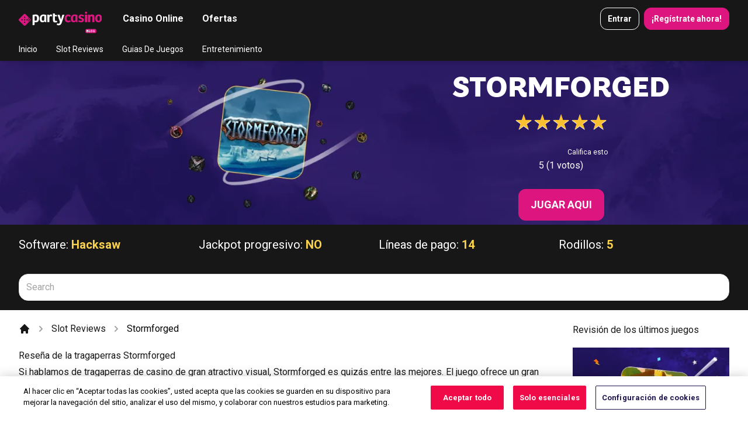

--- FILE ---
content_type: text/html; charset=utf-8
request_url: https://www.partycasino.es/es/blog/stormforged/
body_size: 42385
content:
<!doctype html>
<html data-n-head-ssr lang="es" data-n-head="%7B%22lang%22:%7B%22ssr%22:%22es%22%7D%7D">
  <head >
    <meta data-n-head="ssr" charset="utf-8"><meta data-n-head="ssr" name="viewport" content="width=device-width, initial-scale=1"><meta data-n-head="ssr" name="msapplication-TileColor" content="#431b71"><meta data-n-head="ssr" name="theme-color" content="#431b71"><meta data-n-head="ssr" data-hid="og:url" property="og:url" content="https://www.partycasino.es/es/blog/stormforged/"><meta data-n-head="ssr" data-hid="og:site_name" property="og:site_name" content="PartyCasino"><meta data-n-head="ssr" data-hid="description" name="description" content="Stormforged de Hacksaw es una tragaperras online con una temática de mitología nórdica. El juego incluye dos modos de tiradas gratuitas y varios modificadores de giro."><meta data-n-head="ssr" data-hid="og:title" property="og:title" content="Tragaperras Stormforged | Juega en PartyCasino"><meta data-n-head="ssr" data-hid="og:description" name="og:description" content="Stormforged de Hacksaw es una tragaperras online con una temática de mitología nórdica. El juego incluye dos modos de tiradas gratuitas y varios modificadores de giro."><meta data-n-head="ssr" data-hid="og:type" property="og:type" content="article"><meta data-n-head="ssr" data-hid="og:image" property="og:image" content="https://www.partycasino.es/es/blog/cdn/img/TS4X0pkOHrDngVrZguUTLXTVa4RFyoZ3khhJfP5R.jpg?w=1280&amp;h=640&amp;fm=webp&amp;fit=crop-36-5-1"><meta data-n-head="ssr" data-hid="og:image:secure_url" property="og:image:secure_url" content="https://www.partycasino.es/es/blog/cdn/img/TS4X0pkOHrDngVrZguUTLXTVa4RFyoZ3khhJfP5R.jpg?w=1280&amp;h=640&amp;fm=webp&amp;fit=crop-36-5-1"><meta data-n-head="ssr" data-hid="og:image:width" property="og:image:width" content="1280"><meta data-n-head="ssr" data-hid="og:image:height" property="og:image:height" content="640"><meta data-n-head="ssr" data-hid="article:publisher" property="article:publisher" content="https://www.partycasino.es/es/blog"><meta data-n-head="ssr" data-hid="article:section" property="article:section" content="Slot Reviews"><meta data-n-head="ssr" data-hid="robots" name="robots" content="index, follow"><title>Tragaperras Stormforged | Juega en PartyCasino</title><base href="/es/blog/"><link data-n-head="ssr" rel="dns-prefetch" href="https://fonts.googleapis.com"><link data-n-head="ssr" rel="manifest" href="/es/blog/meta/partycasinorebrand/site.webmanifest" crossorigin="use-credentials"><link data-n-head="ssr" rel="apple-touch-icon" sizes="180x180" href="/es/blog/meta/partycasinorebrand/apple-touch-icon.png"><link data-n-head="ssr" rel="icon" type="image/png" sizes="32x32" href="/es/blog/meta/partycasinorebrand/icon-32x32.png"><link data-n-head="ssr" rel="icon" type="image/png" sizes="16x16" href="/es/blog/meta/partycasinorebrand/icon-16x16.png"><link data-n-head="ssr" rel="mask-icon" href="/es/blog/meta/partycasinorebrand/mask-icon.svg" color="#431b71"><link data-n-head="ssr" rel="shortcut icon" href="/es/blog/meta/partycasinorebrand/shortcut-icon.ico"><link data-n-head="ssr" rel="canonical" href="https://www.partycasino.es/es/blog/stormforged/"><link data-n-head="ssr" rel="preload" as="font" href="/es/blog/_nuxt/fonts/tthazelnuts.4ab1523.woff2" type="font/woff2" crossorigin="anonymous"><link data-n-head="ssr" rel="alternate" href="https://www.partycasino.com/en-ca/blog/stormforged/" hreflang="en-CA"><link data-n-head="ssr" rel="alternate" href="https://www.partycasino.com/en/blog/stormforged/" hreflang="en-GB"><link data-n-head="ssr" rel="alternate" href="https://www.partycasino.es/es/blog/stormforged/" hreflang="es-ES"><script data-n-head="ssr" data-hid="cookielaw" src="https://cdn.cookielaw.org/scripttemplates/otSDKStub.js" data-document-language="true" charset="UTF-8" type="text/javascript" data-domain-script="8033fb59-5441-4419-856f-90d55e1787c1"></script><script data-n-head="ssr" data-hid="cookielawinit" type="text/javascript">function OptanonWrapper() {
            var policyLink = 'https://help.partycasino.es/es/general-information/security/cookies-notice';
            if(document.getElementById('onetrust-policy-text')){
            document.getElementById('onetrust-policy-text').children[0].href = policyLink;
            }
            document.getElementById('ot-pc-desc').children[0].href = policyLink;
          }</script><script data-n-head="ssr" data-hid="cookieload" type="text/javascript">window.addEventListener("OneTrustGroupsUpdated", event => {
            if (!(document.cookie.indexOf('OptanonAlertBoxClosed') > -1)) {
              setTimeout(() => {
                window.dataLayer.push({
                  'event': 'cookie_banner_loaded'
                });
              }, 500);
            }
          });</script><script data-n-head="nuxt-jsonld" data-hid="nuxt-jsonld--7c2c75b2" type="application/ld+json">{"@context":"https://schema.org","@graph":[{"@type":"Article","mainEntityOfPage":{"@type":"WebPage","@id":"https://www.partycasino.es/es/blog/stormforged"},"headline":"Stormforged","image":"","author":[],"publisher":{"@type":"Organization","name":"PartyCasino","logo":{"@type":"ImageObject","url":"https://www.partycasino.es/es/blog/meta/partycasino/logo.svg"}}},{"@type":"BreadcrumbList","itemListElement":[{"@type":"ListItem","position":1,"item":{"@id":"https://www.partycasino.es/es/blog/es/blog/slot-reviews","name":"Slot Reviews"}},{"@type":"ListItem","position":2,"item":{"@id":"https://www.partycasino.es/es/blog/es/blog/stormforged","name":"Stormforged"}}]},{"@type":"aggregateRating","itemReviewed":{"@type":"Game","name":"Stormforged","image":""},"ratingValue":5,"bestRating":5,"ratingCount":1,"worstRating":5}]}</script><link rel="preload" href="/es/blog/_nuxt/ee4b754.modern.js" as="script"><link rel="preload" href="/es/blog/_nuxt/fa134cf.modern.js" as="script"><link rel="preload" href="/es/blog/_nuxt/be3ed01.modern.js" as="script"><link rel="preload" href="/es/blog/_nuxt/98a4d58.modern.js" as="script"><link rel="preload" href="/es/blog/_nuxt/6176153.modern.js" as="script"><link rel="preload" href="/es/blog/_nuxt/b20a76f.modern.js" as="script"><link rel="preload" href="/es/blog/_nuxt/051552e.modern.js" as="script"><link rel="preload" href="/es/blog/_nuxt/b9770ba.modern.js" as="script"><link rel="preload" href="/es/blog/_nuxt/d1e1188.modern.js" as="script"><link rel="preload" href="/es/blog/_nuxt/3d7ce5f.modern.js" as="script"><link rel="preload" href="/es/blog/_nuxt/ec3cb61.modern.js" as="script"><link rel="preload" href="/es/blog/_nuxt/2a46b0f.modern.js" as="script"><style data-vue-ssr-id="01ed3660:0 01ed3660:1 01ed3660:2 1a5ae7f3:0 3f8bfc68:0">@import url(https://fonts.googleapis.com/css2?family=Roboto:wght@300;400;700&display=swap);
@import url(https://scmedia.itsfogo.com/$-$/3133a729b48e4041b7d28ee2510f2586.css);
/*! tailwindcss v3.4.4 | MIT License | https://tailwindcss.com*/*,:after,:before{border:0 solid #e5e5e5;box-sizing:border-box}:after,:before{--tw-content:""}:host,html{line-height:1.5;-webkit-text-size-adjust:100%;font-family:Roboto,Helvetica,Arial,sans-serif;font-feature-settings:normal;font-variation-settings:normal;-moz-tab-size:4;-o-tab-size:4;tab-size:4;-webkit-tap-highlight-color:transparent}body{line-height:inherit;margin:0}hr{border-top-width:1px;color:inherit;height:0}abbr:where([title]){text-decoration:underline;-webkit-text-decoration:underline dotted;text-decoration:underline dotted}h1,h2,h3,h4,h5,h6{font-size:inherit;font-weight:inherit}a{color:inherit;text-decoration:inherit}b,strong{font-weight:bolder}code,kbd,pre,samp{font-family:ui-monospace,SFMono-Regular,Menlo,Monaco,Consolas,"Liberation Mono","Courier New",monospace;font-feature-settings:normal;font-size:1em;font-variation-settings:normal}small{font-size:80%}sub,sup{font-size:75%;line-height:0;position:relative;vertical-align:baseline}sub{bottom:-.25em}sup{top:-.5em}table{border-collapse:collapse;border-color:inherit;text-indent:0}button,input,optgroup,select,textarea{color:inherit;font-family:inherit;font-feature-settings:inherit;font-size:100%;font-variation-settings:inherit;font-weight:inherit;letter-spacing:inherit;line-height:inherit;margin:0;padding:0}button,select{text-transform:none}button,input:where([type=button]),input:where([type=reset]),input:where([type=submit]){-webkit-appearance:button;background-color:transparent;background-image:none}:-moz-focusring{outline:auto}:-moz-ui-invalid{box-shadow:none}progress{vertical-align:baseline}::-webkit-inner-spin-button,::-webkit-outer-spin-button{height:auto}[type=search]{-webkit-appearance:textfield;outline-offset:-2px}::-webkit-search-decoration{-webkit-appearance:none}::-webkit-file-upload-button{-webkit-appearance:button;font:inherit}summary{display:list-item}blockquote,dd,dl,figure,h1,h2,h3,h4,h5,h6,hr,p,pre{margin:0}fieldset{margin:0}fieldset,legend{padding:0}menu,ol,ul{list-style:none;margin:0;padding:0}dialog{padding:0}textarea{resize:vertical}input::-moz-placeholder,textarea::-moz-placeholder{color:#a3a3a3;opacity:1}input::placeholder,textarea::placeholder{color:#a3a3a3;opacity:1}[role=button],button{cursor:pointer}:disabled{cursor:default}audio,canvas,embed,iframe,img,object,svg,video{display:block;vertical-align:middle}img,video{height:auto;max-width:100%}[hidden]{display:none}.headline-font{font-family:"TTHazelnuts-ExtraBold",Helvetica,Arial,sans-serif}*,:after,:before{--tw-border-spacing-x:0;--tw-border-spacing-y:0;--tw-translate-x:0;--tw-translate-y:0;--tw-rotate:0;--tw-skew-x:0;--tw-skew-y:0;--tw-scale-x:1;--tw-scale-y:1;--tw-pan-x: ;--tw-pan-y: ;--tw-pinch-zoom: ;--tw-scroll-snap-strictness:proximity;--tw-gradient-from-position: ;--tw-gradient-via-position: ;--tw-gradient-to-position: ;--tw-ordinal: ;--tw-slashed-zero: ;--tw-numeric-figure: ;--tw-numeric-spacing: ;--tw-numeric-fraction: ;--tw-ring-inset: ;--tw-ring-offset-width:0px;--tw-ring-offset-color:#fff;--tw-ring-color:rgba(59,130,246,.5);--tw-ring-offset-shadow:0 0 transparent;--tw-ring-shadow:0 0 transparent;--tw-shadow:0 0 transparent;--tw-shadow-colored:0 0 transparent;--tw-blur: ;--tw-brightness: ;--tw-contrast: ;--tw-grayscale: ;--tw-hue-rotate: ;--tw-invert: ;--tw-saturate: ;--tw-sepia: ;--tw-drop-shadow: ;--tw-backdrop-blur: ;--tw-backdrop-brightness: ;--tw-backdrop-contrast: ;--tw-backdrop-grayscale: ;--tw-backdrop-hue-rotate: ;--tw-backdrop-invert: ;--tw-backdrop-opacity: ;--tw-backdrop-saturate: ;--tw-backdrop-sepia: ;--tw-contain-size: ;--tw-contain-layout: ;--tw-contain-paint: ;--tw-contain-style: }::backdrop{--tw-border-spacing-x:0;--tw-border-spacing-y:0;--tw-translate-x:0;--tw-translate-y:0;--tw-rotate:0;--tw-skew-x:0;--tw-skew-y:0;--tw-scale-x:1;--tw-scale-y:1;--tw-pan-x: ;--tw-pan-y: ;--tw-pinch-zoom: ;--tw-scroll-snap-strictness:proximity;--tw-gradient-from-position: ;--tw-gradient-via-position: ;--tw-gradient-to-position: ;--tw-ordinal: ;--tw-slashed-zero: ;--tw-numeric-figure: ;--tw-numeric-spacing: ;--tw-numeric-fraction: ;--tw-ring-inset: ;--tw-ring-offset-width:0px;--tw-ring-offset-color:#fff;--tw-ring-color:rgba(59,130,246,.5);--tw-ring-offset-shadow:0 0 transparent;--tw-ring-shadow:0 0 transparent;--tw-shadow:0 0 transparent;--tw-shadow-colored:0 0 transparent;--tw-blur: ;--tw-brightness: ;--tw-contrast: ;--tw-grayscale: ;--tw-hue-rotate: ;--tw-invert: ;--tw-saturate: ;--tw-sepia: ;--tw-drop-shadow: ;--tw-backdrop-blur: ;--tw-backdrop-brightness: ;--tw-backdrop-contrast: ;--tw-backdrop-grayscale: ;--tw-backdrop-hue-rotate: ;--tw-backdrop-invert: ;--tw-backdrop-opacity: ;--tw-backdrop-saturate: ;--tw-backdrop-sepia: ;--tw-contain-size: ;--tw-contain-layout: ;--tw-contain-paint: ;--tw-contain-style: }.prose{color:#171717;max-width:65ch}.prose :where(p):not(:where([class~=not-prose],[class~=not-prose] *)){margin-bottom:1.25em;margin-top:1.25em}.prose :where([class~=lead]):not(:where([class~=not-prose],[class~=not-prose] *)){color:var(--tw-prose-lead);font-size:1.25em;line-height:1.6;margin-bottom:1.2em;margin-top:1.2em}.prose :where(a):not(:where([class~=not-prose],[class~=not-prose] *)){color:#dd167f;font-weight:500;-webkit-text-decoration:underline;text-decoration:underline}.prose :where(a):not(:where([class~=not-prose],[class~=not-prose] *)):hover{color:#e6509f}.prose :where(strong):not(:where([class~=not-prose],[class~=not-prose] *)){color:var(--tw-prose-bold);font-weight:600}.prose :where(a strong):not(:where([class~=not-prose],[class~=not-prose] *)){color:inherit}.prose :where(blockquote strong):not(:where([class~=not-prose],[class~=not-prose] *)){color:inherit}.prose :where(thead th strong):not(:where([class~=not-prose],[class~=not-prose] *)){color:inherit}.prose :where(ol):not(:where([class~=not-prose],[class~=not-prose] *)){list-style-type:decimal;margin-bottom:1.25em;margin-top:1.25em;padding-left:1.625em}.prose :where(ol[type=A]):not(:where([class~=not-prose],[class~=not-prose] *)){list-style-type:upper-alpha}.prose :where(ol[type=a]):not(:where([class~=not-prose],[class~=not-prose] *)){list-style-type:lower-alpha}.prose :where(ol[type=A s]):not(:where([class~=not-prose],[class~=not-prose] *)){list-style-type:upper-alpha}.prose :where(ol[type=a s]):not(:where([class~=not-prose],[class~=not-prose] *)){list-style-type:lower-alpha}.prose :where(ol[type=I]):not(:where([class~=not-prose],[class~=not-prose] *)){list-style-type:upper-roman}.prose :where(ol[type=i]):not(:where([class~=not-prose],[class~=not-prose] *)){list-style-type:lower-roman}.prose :where(ol[type=I s]):not(:where([class~=not-prose],[class~=not-prose] *)){list-style-type:upper-roman}.prose :where(ol[type=i s]):not(:where([class~=not-prose],[class~=not-prose] *)){list-style-type:lower-roman}.prose :where(ol[type="1"]):not(:where([class~=not-prose],[class~=not-prose] *)){list-style-type:decimal}.prose :where(ul):not(:where([class~=not-prose],[class~=not-prose] *)){list-style-type:disc;margin-bottom:1.25em;margin-top:1.25em;padding-left:1.625em}.prose :where(ol>li):not(:where([class~=not-prose],[class~=not-prose] *))::marker{color:var(--tw-prose-counters);font-weight:400}.prose :where(ul>li):not(:where([class~=not-prose],[class~=not-prose] *))::marker{color:var(--tw-prose-bullets)}.prose :where(dt):not(:where([class~=not-prose],[class~=not-prose] *)){color:var(--tw-prose-headings);font-weight:600;margin-top:1.25em}.prose :where(hr):not(:where([class~=not-prose],[class~=not-prose] *)){border-color:var(--tw-prose-hr);border-top-width:1px;margin-bottom:3em;margin-top:3em}.prose :where(blockquote):not(:where([class~=not-prose],[class~=not-prose] *)){border-left-color:var(--tw-prose-quote-borders);border-left-width:.25rem;color:var(--tw-prose-quotes);font-style:italic;font-weight:500;margin-bottom:1.6em;margin-top:1.6em;padding-left:1em;quotes:"\201C""\201D""\2018""\2019"}.prose :where(blockquote p:first-of-type):not(:where([class~=not-prose],[class~=not-prose] *)):before{content:open-quote}.prose :where(blockquote p:last-of-type):not(:where([class~=not-prose],[class~=not-prose] *)):after{content:close-quote}.prose :where(h1):not(:where([class~=not-prose],[class~=not-prose] *)){color:#171717;font-size:2.25em;font-weight:800;line-height:1.1111111;margin-bottom:.8888889em;margin-top:0}.prose :where(h1 strong):not(:where([class~=not-prose],[class~=not-prose] *)){color:inherit;font-weight:900}.prose :where(h2):not(:where([class~=not-prose],[class~=not-prose] *)){color:#171717;font-size:1.5em;font-weight:700;line-height:1.3333333;margin-bottom:1em;margin-top:1em}.prose :where(h2 strong):not(:where([class~=not-prose],[class~=not-prose] *)){color:inherit;font-weight:800}.prose :where(h3):not(:where([class~=not-prose],[class~=not-prose] *)){color:#171717;font-size:1.25em;font-weight:600;line-height:1.6;margin-bottom:.6em;margin-top:1.6em}.prose :where(h3 strong):not(:where([class~=not-prose],[class~=not-prose] *)){color:inherit;font-weight:700}.prose :where(h4):not(:where([class~=not-prose],[class~=not-prose] *)){color:#171717;font-weight:600;line-height:1.5;margin-bottom:.5em;margin-top:1.5em}.prose :where(h4 strong):not(:where([class~=not-prose],[class~=not-prose] *)){color:inherit;font-weight:700}.prose :where(img):not(:where([class~=not-prose],[class~=not-prose] *)){margin-bottom:2em;margin-top:2em}.prose :where(picture):not(:where([class~=not-prose],[class~=not-prose] *)){display:block;margin-bottom:2em;margin-top:2em}.prose :where(video):not(:where([class~=not-prose],[class~=not-prose] *)){margin-bottom:2em;margin-top:2em}.prose :where(kbd):not(:where([class~=not-prose],[class~=not-prose] *)){border-radius:.3125rem;box-shadow:0 0 0 1px rgb(var(--tw-prose-kbd-shadows)/10%),0 3px 0 rgb(var(--tw-prose-kbd-shadows)/10%);color:var(--tw-prose-kbd);font-family:inherit;font-size:.875em;font-weight:500;padding:.1875em .375em}.prose :where(code):not(:where([class~=not-prose],[class~=not-prose] *)){color:var(--tw-prose-code);font-size:.875em;font-weight:600}.prose :where(code):not(:where([class~=not-prose],[class~=not-prose] *)):before{content:"`"}.prose :where(code):not(:where([class~=not-prose],[class~=not-prose] *)):after{content:"`"}.prose :where(a code):not(:where([class~=not-prose],[class~=not-prose] *)){color:inherit}.prose :where(h1 code):not(:where([class~=not-prose],[class~=not-prose] *)){color:inherit}.prose :where(h2 code):not(:where([class~=not-prose],[class~=not-prose] *)){color:inherit;font-size:.875em}.prose :where(h3 code):not(:where([class~=not-prose],[class~=not-prose] *)){color:inherit;font-size:.9em}.prose :where(h4 code):not(:where([class~=not-prose],[class~=not-prose] *)){color:inherit}.prose :where(blockquote code):not(:where([class~=not-prose],[class~=not-prose] *)){color:inherit}.prose :where(thead th code):not(:where([class~=not-prose],[class~=not-prose] *)){color:inherit}.prose :where(pre):not(:where([class~=not-prose],[class~=not-prose] *)){background-color:var(--tw-prose-pre-bg);border-radius:.375rem;color:var(--tw-prose-pre-code);font-size:.875em;font-weight:400;line-height:1.7142857;margin-bottom:1.7142857em;margin-top:1.7142857em;overflow-x:auto;padding:.8571429em 1.1428571em}.prose :where(pre code):not(:where([class~=not-prose],[class~=not-prose] *)){background-color:transparent;border-radius:0;border-width:0;color:inherit;font-family:inherit;font-size:inherit;font-weight:inherit;line-height:inherit;padding:0}.prose :where(pre code):not(:where([class~=not-prose],[class~=not-prose] *)):before{content:none}.prose :where(pre code):not(:where([class~=not-prose],[class~=not-prose] *)):after{content:none}.prose :where(table):not(:where([class~=not-prose],[class~=not-prose] *)){font-size:.875em;line-height:1.7142857;margin-bottom:2em;margin-top:2em;table-layout:auto;text-align:left;width:100%}.prose :where(thead):not(:where([class~=not-prose],[class~=not-prose] *)){border-bottom-color:var(--tw-prose-th-borders);border-bottom-width:1px}.prose :where(thead th):not(:where([class~=not-prose],[class~=not-prose] *)){color:var(--tw-prose-headings);font-weight:600;padding-bottom:.5714286em;padding-left:.5714286em;padding-right:.5714286em;vertical-align:bottom}.prose :where(tbody tr):not(:where([class~=not-prose],[class~=not-prose] *)){border-bottom-color:var(--tw-prose-td-borders);border-bottom-width:1px}.prose :where(tbody tr:last-child):not(:where([class~=not-prose],[class~=not-prose] *)){border-bottom-width:0}.prose :where(tbody td):not(:where([class~=not-prose],[class~=not-prose] *)){vertical-align:baseline}.prose :where(tfoot):not(:where([class~=not-prose],[class~=not-prose] *)){border-top-color:var(--tw-prose-th-borders);border-top-width:1px}.prose :where(tfoot td):not(:where([class~=not-prose],[class~=not-prose] *)){vertical-align:top}.prose :where(figure>*):not(:where([class~=not-prose],[class~=not-prose] *)){margin-bottom:0;margin-top:0}.prose :where(figcaption):not(:where([class~=not-prose],[class~=not-prose] *)){color:var(--tw-prose-captions);font-size:.875em;line-height:1.4285714;margin-top:.8571429em}.prose{--tw-prose-body:#374151;--tw-prose-headings:#111827;--tw-prose-lead:#4b5563;--tw-prose-links:#111827;--tw-prose-bold:#111827;--tw-prose-counters:#6b7280;--tw-prose-bullets:#d1d5db;--tw-prose-hr:#e5e7eb;--tw-prose-quotes:#111827;--tw-prose-quote-borders:#e5e7eb;--tw-prose-captions:#6b7280;--tw-prose-kbd:#111827;--tw-prose-kbd-shadows:17 24 39;--tw-prose-code:#111827;--tw-prose-pre-code:#e5e7eb;--tw-prose-pre-bg:#1f2937;--tw-prose-th-borders:#d1d5db;--tw-prose-td-borders:#e5e7eb;--tw-prose-invert-body:#d1d5db;--tw-prose-invert-headings:#fff;--tw-prose-invert-lead:#9ca3af;--tw-prose-invert-links:#fff;--tw-prose-invert-bold:#fff;--tw-prose-invert-counters:#9ca3af;--tw-prose-invert-bullets:#4b5563;--tw-prose-invert-hr:#374151;--tw-prose-invert-quotes:#f3f4f6;--tw-prose-invert-quote-borders:#374151;--tw-prose-invert-captions:#9ca3af;--tw-prose-invert-kbd:#fff;--tw-prose-invert-kbd-shadows:255 255 255;--tw-prose-invert-code:#fff;--tw-prose-invert-pre-code:#d1d5db;--tw-prose-invert-pre-bg:rgba(0,0,0,.5);--tw-prose-invert-th-borders:#4b5563;--tw-prose-invert-td-borders:#374151;font-size:1rem;line-height:1.75}.prose :where(picture>img):not(:where([class~=not-prose],[class~=not-prose] *)){margin-bottom:0;margin-top:0}.prose :where(li):not(:where([class~=not-prose],[class~=not-prose] *)){margin-bottom:.5em;margin-top:.5em}.prose :where(ol>li):not(:where([class~=not-prose],[class~=not-prose] *)){padding-left:.375em}.prose :where(ul>li):not(:where([class~=not-prose],[class~=not-prose] *)){padding-left:.375em}.prose :where(.prose>ul>li p):not(:where([class~=not-prose],[class~=not-prose] *)){margin-bottom:.75em;margin-top:.75em}.prose :where(.prose>ul>li>p:first-child):not(:where([class~=not-prose],[class~=not-prose] *)){margin-top:1.25em}.prose :where(.prose>ul>li>p:last-child):not(:where([class~=not-prose],[class~=not-prose] *)){margin-bottom:1.25em}.prose :where(.prose>ol>li>p:first-child):not(:where([class~=not-prose],[class~=not-prose] *)){margin-top:1.25em}.prose :where(.prose>ol>li>p:last-child):not(:where([class~=not-prose],[class~=not-prose] *)){margin-bottom:1.25em}.prose :where(ul ul,ul ol,ol ul,ol ol):not(:where([class~=not-prose],[class~=not-prose] *)){margin-bottom:.75em;margin-top:.75em}.prose :where(dl):not(:where([class~=not-prose],[class~=not-prose] *)){margin-bottom:1.25em;margin-top:1.25em}.prose :where(dd):not(:where([class~=not-prose],[class~=not-prose] *)){margin-top:.5em;padding-left:1.625em}.prose :where(hr+*):not(:where([class~=not-prose],[class~=not-prose] *)){margin-top:0}.prose :where(h2+*):not(:where([class~=not-prose],[class~=not-prose] *)){margin-top:0}.prose :where(h3+*):not(:where([class~=not-prose],[class~=not-prose] *)){margin-top:0}.prose :where(h4+*):not(:where([class~=not-prose],[class~=not-prose] *)){margin-top:0}.prose :where(thead th:first-child):not(:where([class~=not-prose],[class~=not-prose] *)){padding-left:0}.prose :where(thead th:last-child):not(:where([class~=not-prose],[class~=not-prose] *)){padding-right:0}.prose :where(tbody td,tfoot td):not(:where([class~=not-prose],[class~=not-prose] *)){padding:.5714286em}.prose :where(tbody td:first-child,tfoot td:first-child):not(:where([class~=not-prose],[class~=not-prose] *)){padding-left:0}.prose :where(tbody td:last-child,tfoot td:last-child):not(:where([class~=not-prose],[class~=not-prose] *)){padding-right:0}.prose :where(figure):not(:where([class~=not-prose],[class~=not-prose] *)){margin-bottom:2em;margin-top:2em}.prose :where(.prose>:first-child):not(:where([class~=not-prose],[class~=not-prose] *)){margin-top:0}.prose :where(.prose>:last-child):not(:where([class~=not-prose],[class~=not-prose] *)){margin-bottom:0}.prose :where(h5):not(:where([class~=not-prose],[class~=not-prose] *)){color:#171717}.aspect-h-2{--tw-aspect-h:2}.aspect-h-9{--tw-aspect-h:9}.aspect-w-16{padding-bottom:calc(var(--tw-aspect-h)/var(--tw-aspect-w)*100%);position:relative;--tw-aspect-w:16}.aspect-w-16>*{bottom:0;height:100%;left:0;position:absolute;right:0;top:0;width:100%}.aspect-w-3{padding-bottom:calc(var(--tw-aspect-h)/var(--tw-aspect-w)*100%);position:relative;--tw-aspect-w:3}.aspect-w-3>*{bottom:0;height:100%;left:0;position:absolute;right:0;top:0;width:100%}.sr-only{height:1px;margin:-1px;overflow:hidden;padding:0;position:absolute;width:1px;clip:rect(0,0,0,0);border-width:0;white-space:nowrap}.static{position:static}.fixed{position:fixed}.absolute{position:absolute}.relative{position:relative}.sticky{position:sticky}.inset-0{left:0;right:0}.inset-0,.inset-y-0{bottom:0;top:0}.-bottom-5{bottom:-1.25rem}.-left-2{left:-.5rem}.-left-4{left:-1rem}.-right-2{right:-.5rem}.-right-4{right:-1rem}.bottom-0{bottom:0}.left-0{left:0}.left-2{left:.5rem}.left-4{left:1rem}.left-5{left:1.25rem}.right-0{right:0}.right-2{right:.5rem}.right-4{right:1rem}.top-0{top:0}.top-10{top:2.5rem}.top-14{top:3.5rem}.top-2\/4{top:50%}.top-5{top:1.25rem}.top-full{top:100%}.z-10{z-index:10}.z-20{z-index:20}.z-30{z-index:30}.z-40{z-index:40}.z-50{z-index:50}.col-span-2{grid-column:span 2/span 2}.col-span-3{grid-column:span 3/span 3}.row-span-2{grid-row:span 2/span 2}.m-auto{margin:auto}.-mx-2{margin-left:-.5rem;margin-right:-.5rem}.mx-1{margin-left:.25rem;margin-right:.25rem}.mx-2{margin-left:.5rem;margin-right:.5rem}.mx-auto{margin-left:auto;margin-right:auto}.my-10{margin-bottom:2.5rem;margin-top:2.5rem}.my-2{margin-bottom:.5rem;margin-top:.5rem}.my-4{margin-bottom:1rem;margin-top:1rem}.my-5{margin-bottom:1.25rem;margin-top:1.25rem}.-mr-1{margin-right:-.25rem}.-mt-6{margin-top:-1.5rem}.mb-10{margin-bottom:2.5rem}.mb-2{margin-bottom:.5rem}.mb-3{margin-bottom:.75rem}.mb-4{margin-bottom:1rem}.mb-5{margin-bottom:1.25rem}.ml-2{margin-left:.5rem}.mr-2{margin-right:.5rem}.mt-1{margin-top:.25rem}.mt-10{margin-top:2.5rem}.mt-2{margin-top:.5rem}.mt-5{margin-top:1.25rem}.box-border{box-sizing:border-box}.block{display:block}.inline-block{display:inline-block}.flex{display:flex}.inline-flex{display:inline-flex}.grid{display:grid}.hidden{display:none}.h-10{height:2.5rem}.h-11{height:2.75rem}.h-12{height:3rem}.h-14{height:3.5rem}.h-16{height:4rem}.h-2{height:.5rem}.h-20{height:5rem}.h-28{height:7rem}.h-5{height:1.25rem}.h-6{height:1.5rem}.h-8{height:2rem}.h-80{height:20rem}.h-auto{height:auto}.h-full{height:100%}.max-h-48{max-height:12rem}.max-h-80{max-height:20rem}.max-h-screen{max-height:100vh}.min-h-full{min-height:100%}.w-10{width:2.5rem}.w-11\/12{width:91.666667%}.w-12{width:3rem}.w-2{width:.5rem}.w-5{width:1.25rem}.w-56{width:14rem}.w-6{width:1.5rem}.w-6\/12{width:50%}.w-80{width:20rem}.w-auto{width:auto}.w-full{width:100%}.w-screen-sm{width:640px}.max-w-4xl{max-width:56rem}.max-w-7xl{max-width:80rem}.max-w-full{max-width:1920px}.max-w-max{max-width:-moz-max-content;max-width:max-content}.max-w-none{max-width:none}.max-w-screen-2xl{max-width:1536px}.max-w-screen-lg{max-width:1024px}.max-w-screen-xl{max-width:1280px}.max-w-xl{max-width:36rem}.max-w-xs{max-width:20rem}.flex-1{flex:1 1 0%}.flex-slideMobile{flex:0 0 65%}.flex-shrink-0{flex-shrink:0}.origin-top-right{transform-origin:top right}.scale-75{--tw-scale-x:.75;--tw-scale-y:.75;transform:translate(var(--tw-translate-x),var(--tw-translate-y)) rotate(var(--tw-rotate)) skewX(var(--tw-skew-x)) skewY(var(--tw-skew-y)) scaleX(.75) scaleY(.75)}.scale-75,.transform{transform:translate(var(--tw-translate-x),var(--tw-translate-y)) rotate(var(--tw-rotate)) skewX(var(--tw-skew-x)) skewY(var(--tw-skew-y)) scaleX(var(--tw-scale-x)) scaleY(var(--tw-scale-y))}.cursor-pointer{cursor:pointer}.appearance-none{-webkit-appearance:none;-moz-appearance:none;appearance:none}.grid-flow-col{grid-auto-flow:column}.grid-cols-1{grid-template-columns:repeat(1,minmax(0,1fr))}.grid-cols-2{grid-template-columns:repeat(2,minmax(0,1fr))}.grid-cols-7{grid-template-columns:repeat(7,minmax(0,1fr))}.grid-rows-2{grid-template-rows:repeat(2,minmax(0,1fr))}.flex-col{flex-direction:column}.flex-wrap{flex-wrap:wrap}.flex-nowrap{flex-wrap:nowrap}.place-content-center{align-content:center;justify-content:center;place-content:center}.content-center{align-content:center}.items-end{align-items:flex-end}.items-center{align-items:center}.items-stretch{align-items:stretch}.justify-start{justify-content:flex-start}.justify-center{justify-content:center}.justify-between{justify-content:space-between}.gap-2{gap:.5rem}.gap-4{gap:1rem}.space-x-1>:not([hidden])~:not([hidden]){--tw-space-x-reverse:0;margin-left:.25rem;margin-left:calc(.25rem*(1 - var(--tw-space-x-reverse)));margin-right:0;margin-right:calc(.25rem*var(--tw-space-x-reverse))}.space-x-3>:not([hidden])~:not([hidden]){--tw-space-x-reverse:0;margin-left:.75rem;margin-left:calc(.75rem*(1 - var(--tw-space-x-reverse)));margin-right:0;margin-right:calc(.75rem*var(--tw-space-x-reverse))}.space-x-5>:not([hidden])~:not([hidden]){--tw-space-x-reverse:0;margin-left:1.25rem;margin-left:calc(1.25rem*(1 - var(--tw-space-x-reverse)));margin-right:0;margin-right:calc(1.25rem*var(--tw-space-x-reverse))}.space-y-1>:not([hidden])~:not([hidden]){--tw-space-y-reverse:0;margin-bottom:0;margin-bottom:calc(.25rem*var(--tw-space-y-reverse));margin-top:.25rem;margin-top:calc(.25rem*(1 - var(--tw-space-y-reverse)))}.space-y-12>:not([hidden])~:not([hidden]){--tw-space-y-reverse:0;margin-bottom:0;margin-bottom:calc(3rem*var(--tw-space-y-reverse));margin-top:3rem;margin-top:calc(3rem*(1 - var(--tw-space-y-reverse)))}.space-y-2>:not([hidden])~:not([hidden]){--tw-space-y-reverse:0;margin-bottom:0;margin-bottom:calc(.5rem*var(--tw-space-y-reverse));margin-top:.5rem;margin-top:calc(.5rem*(1 - var(--tw-space-y-reverse)))}.space-y-3>:not([hidden])~:not([hidden]){--tw-space-y-reverse:0;margin-bottom:0;margin-bottom:calc(.75rem*var(--tw-space-y-reverse));margin-top:.75rem;margin-top:calc(.75rem*(1 - var(--tw-space-y-reverse)))}.space-y-4>:not([hidden])~:not([hidden]){--tw-space-y-reverse:0;margin-bottom:0;margin-bottom:calc(1rem*var(--tw-space-y-reverse));margin-top:1rem;margin-top:calc(1rem*(1 - var(--tw-space-y-reverse)))}.overflow-hidden{overflow:hidden}.overflow-y-auto{overflow-y:auto}.overflow-x-scroll{overflow-x:scroll}.whitespace-nowrap{white-space:nowrap}.rounded-2xl{border-radius:1rem}.rounded-full{border-radius:9999px}.rounded-lg{border-radius:.5rem}.rounded-md{border-radius:.375rem}.rounded-sm{border-radius:.125rem}.rounded-t{border-top-left-radius:.25rem;border-top-right-radius:.25rem}.border{border-width:1px}.border-4{border-width:4px}.border-b{border-bottom-width:1px}.border-l-2{border-left-width:2px}.border-l-4{border-left-width:4px}.border-t{border-top-width:1px}.border-solid{border-style:solid}.border-brand,.border-brand-dark{--tw-border-opacity:1;border-color:#171717;border-color:rgba(23,23,23,var(--tw-border-opacity))}.border-gray-100{--tw-border-opacity:1;border-color:#f5f5f5;border-color:rgba(245,245,245,var(--tw-border-opacity))}.border-gray-300{--tw-border-opacity:1;border-color:#d4d4d4;border-color:rgba(212,212,212,var(--tw-border-opacity))}.border-primary{--tw-border-opacity:1;border-color:#dd167f;border-color:rgba(221,22,127,var(--tw-border-opacity))}.border-white{--tw-border-opacity:1;border-color:#fff;border-color:rgba(255,255,255,var(--tw-border-opacity))}.border-opacity-30{--tw-border-opacity:0.3}.border-opacity-50{--tw-border-opacity:0.5}.bg-black{--tw-bg-opacity:1;background-color:#000;background-color:rgba(0,0,0,var(--tw-bg-opacity))}.bg-brand,.bg-brand-dark,.bg-brand-darkm,.bg-brand-fade,.bg-brand-footer{--tw-bg-opacity:1;background-color:#171717;background-color:rgba(23,23,23,var(--tw-bg-opacity))}.bg-brand-light{--tw-bg-opacity:1;background-color:#1c2124;background-color:rgba(28,33,36,var(--tw-bg-opacity))}.bg-brand-loading,.bg-brand-search{--tw-bg-opacity:1;background-color:#171717;background-color:rgba(23,23,23,var(--tw-bg-opacity))}.bg-gray-100{--tw-bg-opacity:1;background-color:#f5f5f5;background-color:rgba(245,245,245,var(--tw-bg-opacity))}.bg-primary{--tw-bg-opacity:1;background-color:#dd167f;background-color:rgba(221,22,127,var(--tw-bg-opacity))}.bg-white{--tw-bg-opacity:1;background-color:#fff;background-color:rgba(255,255,255,var(--tw-bg-opacity))}.bg-opacity-20{--tw-bg-opacity:0.2}.bg-opacity-80{--tw-bg-opacity:0.8}.bg-gradient-to-l{background-image:linear-gradient(to left,var(--tw-gradient-stops))}.bg-gradient-to-r{background-image:linear-gradient(to right,var(--tw-gradient-stops))}.bg-gradient-to-t{background-image:linear-gradient(to top,var(--tw-gradient-stops))}.from-brand-fade{--tw-gradient-from:#171717 var(--tw-gradient-from-position);--tw-gradient-to:hsla(0,0%,9%,0) var(--tw-gradient-to-position);--tw-gradient-stops:var(--tw-gradient-from),var(--tw-gradient-to)}.from-white{--tw-gradient-from:#fff var(--tw-gradient-from-position);--tw-gradient-to:hsla(0,0%,100%,0) var(--tw-gradient-to-position);--tw-gradient-stops:var(--tw-gradient-from),var(--tw-gradient-to)}.via-transparent{--tw-gradient-to:transparent var(--tw-gradient-to-position);--tw-gradient-stops:var(--tw-gradient-from),transparent var(--tw-gradient-via-position),var(--tw-gradient-to)}.via-white{--tw-gradient-to:hsla(0,0%,100%,0) var(--tw-gradient-to-position);--tw-gradient-stops:var(--tw-gradient-from),#fff var(--tw-gradient-via-position),var(--tw-gradient-to)}.fill-current{fill:currentColor}.object-contain{-o-object-fit:contain;object-fit:contain}.object-cover{-o-object-fit:cover;object-fit:cover}.object-top{-o-object-position:top;object-position:top}.p-2{padding:.5rem}.p-3{padding:.75rem}.p-4{padding:1rem}.p-5{padding:1.25rem}.px-1{padding-left:.25rem;padding-right:.25rem}.px-2{padding-left:.5rem;padding-right:.5rem}.px-3{padding-left:.75rem;padding-right:.75rem}.px-4{padding-left:1rem;padding-right:1rem}.px-5{padding-left:1.25rem;padding-right:1.25rem}.py-1{padding-bottom:.25rem;padding-top:.25rem}.py-16{padding-bottom:4rem;padding-top:4rem}.py-2{padding-bottom:.5rem;padding-top:.5rem}.py-3{padding-bottom:.75rem;padding-top:.75rem}.py-4{padding-bottom:1rem;padding-top:1rem}.py-5{padding-bottom:1.25rem;padding-top:1.25rem}.py-7{padding-bottom:1.75rem;padding-top:1.75rem}.pb-2{padding-bottom:.5rem}.pb-3{padding-bottom:.75rem}.pb-4{padding-bottom:1rem}.pb-5{padding-bottom:1.25rem}.pb-7{padding-bottom:1.75rem}.pl-3{padding-left:.75rem}.pr-2{padding-right:.5rem}.pt-10{padding-top:2.5rem}.pt-2{padding-top:.5rem}.pt-4{padding-top:1rem}.pt-5{padding-top:1.25rem}.pt-8{padding-top:2rem}.pt-fullh{padding-top:100%}.pt-wide{padding-top:55%}.text-center{text-align:center}.text-right{text-align:right}.text-2xl{font-size:1.5rem;line-height:2rem}.text-4xl{font-size:2.25rem;line-height:2.5rem}.text-base{font-size:1rem;line-height:1.5rem}.text-lg{font-size:1.125rem;line-height:1.75rem}.text-sm{font-size:.875rem;line-height:1.25rem}.text-xl{font-size:1.25rem;line-height:1.75rem}.text-xs{font-size:.75rem;line-height:1rem}.font-bold{font-weight:700}.font-extrabold{font-weight:800}.font-medium{font-weight:500}.uppercase{text-transform:uppercase}.leading-6{line-height:1.5rem}.leading-none{line-height:1}.leading-tight{line-height:1.25}.tracking-tight{letter-spacing:-.025em}.text-black{--tw-text-opacity:1;color:#000;color:rgba(0,0,0,var(--tw-text-opacity))}.text-brand{--tw-text-opacity:1;color:#171717;color:rgba(23,23,23,var(--tw-text-opacity))}.text-gray-400{--tw-text-opacity:1;color:#a3a3a3;color:rgba(163,163,163,var(--tw-text-opacity))}.text-gray-500{--tw-text-opacity:1;color:#737373;color:rgba(115,115,115,var(--tw-text-opacity))}.text-gray-700{--tw-text-opacity:1;color:#404040;color:rgba(64,64,64,var(--tw-text-opacity))}.text-gray-900{--tw-text-opacity:1;color:#171717;color:rgba(23,23,23,var(--tw-text-opacity))}.text-menu{--tw-text-opacity:1;color:#fff;color:rgba(255,255,255,var(--tw-text-opacity))}.text-primary-light{--tw-text-opacity:1;color:#e6509f;color:rgba(230,80,159,var(--tw-text-opacity))}.text-slider-subtitle,.text-slider-supratitle,.text-slider-title,.text-white{--tw-text-opacity:1;color:#fff;color:rgba(255,255,255,var(--tw-text-opacity))}.text-yellow-300{--tw-text-opacity:1;color:#fcd34d;color:rgba(252,211,77,var(--tw-text-opacity))}.text-opacity-50{--tw-text-opacity:0.5}.shadow{--tw-shadow:0 1px 3px 0 rgba(0,0,0,.1),0 1px 2px -1px rgba(0,0,0,.1);--tw-shadow-colored:0 1px 3px 0 var(--tw-shadow-color),0 1px 2px -1px var(--tw-shadow-color);box-shadow:0 0 transparent,0 0 transparent,0 1px 3px 0 rgba(0,0,0,.1),0 1px 2px -1px rgba(0,0,0,.1);box-shadow:var(--tw-ring-offset-shadow,0 0 transparent),var(--tw-ring-shadow,0 0 transparent),var(--tw-shadow)}.shadow-2xl{--tw-shadow:0 25px 50px -12px rgba(0,0,0,.25);--tw-shadow-colored:0 25px 50px -12px var(--tw-shadow-color);box-shadow:0 0 transparent,0 0 transparent,0 25px 50px -12px rgba(0,0,0,.25);box-shadow:var(--tw-ring-offset-shadow,0 0 transparent),var(--tw-ring-shadow,0 0 transparent),var(--tw-shadow)}.shadow-lg{--tw-shadow:0 10px 15px -3px rgba(0,0,0,.1),0 4px 6px -4px rgba(0,0,0,.1);--tw-shadow-colored:0 10px 15px -3px var(--tw-shadow-color),0 4px 6px -4px var(--tw-shadow-color);box-shadow:0 0 transparent,0 0 transparent,0 10px 15px -3px rgba(0,0,0,.1),0 4px 6px -4px rgba(0,0,0,.1);box-shadow:var(--tw-ring-offset-shadow,0 0 transparent),var(--tw-ring-shadow,0 0 transparent),var(--tw-shadow)}.shadow-md{--tw-shadow:0 4px 6px -1px rgba(0,0,0,.1),0 2px 4px -2px rgba(0,0,0,.1);--tw-shadow-colored:0 4px 6px -1px var(--tw-shadow-color),0 2px 4px -2px var(--tw-shadow-color);box-shadow:0 0 transparent,0 0 transparent,0 4px 6px -1px rgba(0,0,0,.1),0 2px 4px -2px rgba(0,0,0,.1);box-shadow:var(--tw-ring-offset-shadow,0 0 transparent),var(--tw-ring-shadow,0 0 transparent),var(--tw-shadow)}.shadow-sm{--tw-shadow:0 1px 2px 0 rgba(0,0,0,.05);--tw-shadow-colored:0 1px 2px 0 var(--tw-shadow-color);box-shadow:0 0 transparent,0 0 transparent,0 1px 2px 0 rgba(0,0,0,.05);box-shadow:var(--tw-ring-offset-shadow,0 0 transparent),var(--tw-ring-shadow,0 0 transparent),var(--tw-shadow)}.ring-1{--tw-ring-offset-shadow:var(--tw-ring-inset) 0 0 0 var(--tw-ring-offset-width) var(--tw-ring-offset-color);--tw-ring-shadow:var(--tw-ring-inset) 0 0 0 calc(1px + var(--tw-ring-offset-width)) var(--tw-ring-color);box-shadow:var(--tw-ring-offset-shadow),var(--tw-ring-shadow),0 0 transparent;box-shadow:var(--tw-ring-offset-shadow),var(--tw-ring-shadow),var(--tw-shadow,0 0 transparent)}.ring-black{--tw-ring-opacity:1;--tw-ring-color:rgba(0,0,0,var(--tw-ring-opacity))}.ring-opacity-5{--tw-ring-opacity:0.05}.drop-shadow-2xl{--tw-drop-shadow:drop-shadow(0 25px 25px rgba(0,0,0,.15));filter:var(--tw-blur) var(--tw-brightness) var(--tw-contrast) var(--tw-grayscale) var(--tw-hue-rotate) var(--tw-invert) var(--tw-saturate) var(--tw-sepia) drop-shadow(0 25px 25px rgba(0,0,0,.15));filter:var(--tw-blur) var(--tw-brightness) var(--tw-contrast) var(--tw-grayscale) var(--tw-hue-rotate) var(--tw-invert) var(--tw-saturate) var(--tw-sepia) var(--tw-drop-shadow)}.transition{transition-duration:.15s;transition-property:color,background-color,border-color,text-decoration-color,fill,stroke,opacity,box-shadow,transform,filter,-webkit-backdrop-filter;transition-property:color,background-color,border-color,text-decoration-color,fill,stroke,opacity,box-shadow,transform,filter,backdrop-filter;transition-property:color,background-color,border-color,text-decoration-color,fill,stroke,opacity,box-shadow,transform,filter,backdrop-filter,-webkit-backdrop-filter;transition-timing-function:cubic-bezier(.4,0,.2,1)}.transition-opacity{transition-duration:.15s;transition-property:opacity;transition-timing-function:cubic-bezier(.4,0,.2,1)}.duration-100{transition-duration:.1s}.duration-200{transition-duration:.2s}.ease-in-out{transition-timing-function:cubic-bezier(.4,0,.2,1)}.ease-out{transition-timing-function:cubic-bezier(0,0,.2,1)}@font-face{font-display:swap;font-family:"TTHazelnuts-ExtraBold";font-style:normal;font-weight:400;src:url(/es/blog/_nuxt/fonts/tthazelnuts.f23d48f.eot);src:url(/es/blog/_nuxt/fonts/tthazelnuts.f23d48f.eot?#iefix) format("embedded-opentype"),url(/es/blog/_nuxt/fonts/tthazelnuts.4ab1523.woff2) format("woff2"),url(/es/blog/_nuxt/fonts/tthazelnuts.9e5dbdf.woff) format("woff"),url(/es/blog/_nuxt/fonts/tthazelnuts.64a54b2.ttf) format("truetype"),url("/es/blog/_nuxt/img/tthazelnuts.69439c8.svg#TT Hazelnuts") format("svg")}.top-nav{--tw-bg-opacity:1;background-color:#171717;background-color:rgba(23,23,23,var(--tw-bg-opacity))}.blog-tag{bottom:-1rem;left:0;position:absolute;right:0;--tw-scale-x:.5;--tw-scale-y:.5;border-radius:.25rem;transform:translate(var(--tw-translate-x),var(--tw-translate-y)) rotate(var(--tw-rotate)) skewX(var(--tw-skew-x)) skewY(var(--tw-skew-y)) scaleX(.5) scaleY(.5);transform:translate(var(--tw-translate-x),var(--tw-translate-y)) rotate(var(--tw-rotate)) skewX(var(--tw-skew-x)) skewY(var(--tw-skew-y)) scaleX(var(--tw-scale-x)) scaleY(var(--tw-scale-y));--tw-bg-opacity:1;background-color:#dd167f;background-color:rgba(221,22,127,var(--tw-bg-opacity));font-weight:700;line-height:1;padding:.125rem .25rem;text-align:center;text-transform:uppercase;--tw-text-opacity:1;color:#fff;color:rgba(255,255,255,var(--tw-text-opacity))}@media (min-width:640px){.blog-tag{left:auto;right:0}}.blog-tag{font-size:.65rem}.second-nav{--tw-bg-opacity:1;background-color:#171717;background-color:rgba(23,23,23,var(--tw-bg-opacity))}.logo{height:1rem;width:auto}@media (min-width:640px){.logo{display:block;height:1.5rem}}.top-menu-item{font-weight:700;padding:.5rem .75rem;--tw-text-opacity:1;color:#fff;color:rgba(255,255,255,var(--tw-text-opacity))}.top-menu-item:hover{--tw-text-opacity:1;color:#dd167f;color:rgba(221,22,127,var(--tw-text-opacity))}.link-sub-menu{font-size:.875rem;line-height:1.25rem;padding:.5rem;white-space:nowrap;--tw-text-opacity:1;color:#fff;color:rgba(255,255,255,var(--tw-text-opacity))}.link-sub-menu:hover{--tw-text-opacity:1;color:#dd167f;color:rgba(221,22,127,var(--tw-text-opacity))}@media (min-width:640px){.link-sub-menu{padding-left:1rem;padding-right:1rem}}.hamburger-menu{align-items:center;border-radius:.75rem;display:inline-flex;justify-content:center;padding:.5rem}.hamburger-menu,.hamburger-menu:hover{--tw-text-opacity:1;color:#fff;color:rgba(255,255,255,var(--tw-text-opacity))}.hamburger-menu:focus{outline:2px solid transparent;outline-offset:2px;--tw-ring-offset-shadow:var(--tw-ring-inset) 0 0 0 var(--tw-ring-offset-width) var(--tw-ring-offset-color);--tw-ring-shadow:var(--tw-ring-inset) 0 0 0 calc(1px + var(--tw-ring-offset-width)) var(--tw-ring-color);box-shadow:var(--tw-ring-offset-shadow),var(--tw-ring-shadow),0 0 transparent;box-shadow:var(--tw-ring-offset-shadow),var(--tw-ring-shadow),var(--tw-shadow,0 0 transparent);--tw-ring-inset:inset;--tw-ring-opacity:1;--tw-ring-color:rgba(23,23,23,var(--tw-ring-opacity))}.btn-more{border-radius:.75rem;border-width:1px;display:inline-block;margin-bottom:.5rem;--tw-border-opacity:1;background-color:#dd167f;background-color:rgba(221,22,127,var(--tw-bg-opacity));border-color:#dd167f;border-color:rgba(221,22,127,var(--tw-border-opacity));font-weight:700;padding:.75rem 1.25rem;text-transform:uppercase}.btn-more,.btn-more:hover{--tw-bg-opacity:1;--tw-text-opacity:1;color:#fff;color:rgba(255,255,255,var(--tw-text-opacity))}.btn-more:hover{background-color:#e6509f;background-color:rgba(230,80,159,var(--tw-bg-opacity))}.btn-more:focus{outline:2px solid transparent;outline-offset:2px}@media (min-width:640px){.btn-more{font-size:1.125rem;line-height:1.75rem;padding:.75rem 1.25rem}}.prose a.btn-more{--tw-text-opacity:1;color:#fff;color:rgba(255,255,255,var(--tw-text-opacity));text-decoration-line:none}.register-btn{border-radius:.75rem;border-width:1px;margin-left:.5rem;--tw-border-opacity:1;background-color:#dd167f;background-color:rgba(221,22,127,var(--tw-bg-opacity));border-color:#dd167f;border-color:rgba(221,22,127,var(--tw-border-opacity));font-size:.875rem;font-weight:700;line-height:1.25rem;padding:.25rem}.register-btn,.register-btn:hover{--tw-bg-opacity:1;--tw-text-opacity:1;color:#fff;color:rgba(255,255,255,var(--tw-text-opacity))}.register-btn:hover{background-color:#e6509f;background-color:rgba(230,80,159,var(--tw-bg-opacity))}.register-btn:focus{outline:2px solid transparent;outline-offset:2px}@media (min-width:640px){.register-btn{padding:.5rem .75rem}}.login-btn{border-radius:.75rem;border-width:1px;--tw-border-opacity:1;background-color:transparent;border-color:#fff;border-color:rgba(255,255,255,var(--tw-border-opacity));font-size:.875rem;font-weight:700;line-height:1.25rem;padding:.25rem;--tw-text-opacity:1}.login-btn,.login-btn:hover{color:#fff;color:rgba(255,255,255,var(--tw-text-opacity))}.login-btn:hover{--tw-bg-opacity:1;background-color:#1c2124;background-color:rgba(28,33,36,var(--tw-bg-opacity));--tw-text-opacity:1}.login-btn:focus{outline:2px solid transparent;outline-offset:2px}@media (min-width:640px){.login-btn{padding:.5rem .75rem}}.slider-text-block{align-items:flex-end;bottom:0;display:flex;padding-left:1.5rem;padding-right:1.5rem;padding-top:.75rem;position:absolute;text-align:center;top:0;width:100%;z-index:10}@media (min-width:640px){.slider-text-block{align-items:center;padding-top:0;position:absolute;right:0;width:66.666667%}}@media (min-width:768px){.slider-text-block{width:50%}}.slider-inner-text-block{display:block;padding-left:.5rem;padding-right:.5rem;width:100%;--tw-text-opacity:1;color:#fff;color:rgba(255,255,255,var(--tw-text-opacity))}@media (min-width:768px){.slider-inner-text-block{padding-left:2rem;padding-right:2rem}}@media (min-width:1024px){.slider-inner-text-block{padding-left:4rem;padding-right:4rem}}.text-slider-title{display:block;font-family:"TTHazelnuts-ExtraBold",Helvetica,Arial,sans-serif;font-size:1.25rem;line-height:1.75rem;line-height:1.25;margin-bottom:.25rem;text-transform:uppercase}@media (min-width:640px){.text-slider-title{font-size:1.5rem;line-height:2rem}}@media (min-width:768px){.text-slider-title{font-size:1.875rem;line-height:2.25rem;margin-bottom:.5rem}}@media (min-width:1024px){.text-slider-title{font-size:2.25rem;line-height:2.5rem}}.text-slider-subtitle{display:block;font-family:"TTHazelnuts-ExtraBold",Helvetica,Arial,sans-serif;line-height:1.25;margin-bottom:.25rem}@media (min-width:640px){.text-slider-subtitle{font-size:1.25rem;line-height:1.75rem}}@media (min-width:768px){.text-slider-subtitle{font-size:1.5rem;line-height:2rem;margin-bottom:.5rem}}.text-slider-supratitle{display:block;font-family:"TTHazelnuts-ExtraBold",Helvetica,Arial,sans-serif;line-height:1.25;margin-bottom:.25rem}@media (min-width:640px){.text-slider-supratitle{font-size:1.25rem;line-height:1.75rem}}@media (min-width:768px){.text-slider-supratitle{font-size:1.5rem;line-height:2rem;margin-bottom:.5rem}}.licence-text{--tw-text-opacity:1;color:#a3a3a3;color:rgba(163,163,163,var(--tw-text-opacity))}.text-copyright{--tw-text-opacity:1}.footer-menu,.text-copyright{color:#fff;color:rgba(255,255,255,var(--tw-text-opacity))}.footer-menu{border-top-width:2px;margin-left:auto;margin-right:auto;max-width:1536px;--tw-border-opacity:1;border-color:#dd167f;border-color:rgba(221,22,127,var(--tw-border-opacity));--tw-bg-opacity:1;background-color:#1c2124;background-color:rgba(28,33,36,var(--tw-bg-opacity));padding:1.25rem .5rem;--tw-text-opacity:1}@media (min-width:640px){.footer-menu{padding-left:1.5rem;padding-right:1.5rem}}@media (min-width:1024px){.footer-menu{padding-left:2rem;padding-right:2rem}}.fmenu-link{display:block;font-size:.75rem;font-weight:700;line-height:1rem;padding:.75rem .25rem}.fmenu-link:hover{--tw-text-opacity:1;color:#e6509f;color:rgba(230,80,159,var(--tw-text-opacity))}@media (min-width:768px){.fmenu-link{padding:0}}.article-header{display:block;font-family:"TTHazelnuts-ExtraBold",Helvetica,Arial,sans-serif;font-size:1.5rem;line-height:2rem;line-height:1.25;margin-bottom:1rem;text-transform:uppercase;--tw-text-opacity:1;color:#fff;color:rgba(255,255,255,var(--tw-text-opacity))}@media (min-width:768px){.article-header{font-size:1.875rem;line-height:2.25rem;margin-bottom:1.25rem}}@media (min-width:1024px){.article-header{font-size:3rem;line-height:1;padding-left:2.5rem;padding-right:2.5rem}}.thumb-title{align-items:center;bottom:0;display:flex;height:4rem;justify-content:center;left:0;overflow:hidden;width:100%;z-index:10;--tw-bg-opacity:1;background-color:#171717;background-color:rgba(23,23,23,var(--tw-bg-opacity));font-size:.75rem;font-weight:700;line-height:1rem;padding:.5rem;text-align:center;--tw-text-opacity:1;color:#fff;color:rgba(255,255,255,var(--tw-text-opacity))}@media (min-width:640px){.thumb-title{font-size:.875rem;line-height:1.25rem}}@media (min-width:768px){.thumb-title{line-height:1.25rem;padding:.75rem}}.slick-dots{bottom:1.5rem;left:0;position:absolute;text-align:center;width:100%}.slick-disabled{display:none}.slick-dots li{display:inline-block}.slick-dots li.slick-active{transform:scale(1.5)}.slick-track{display:flex!important}.slick-slide{height:auto}.slick-list{overflow:hidden;width:100%}.stars:before{color:#fac031;content:"★★★★★";left:0;overflow:hidden;position:absolute;top:-1px;z-index:1}.stars:after{color:#fff;content:"★★★★★";position:relative}.stars.rate:after{left:0;position:absolute;right:0}.stars.rate>span{color:transparent;position:relative;-webkit-text-decoration:none;text-decoration:none;z-index:2}.stars.rate.active:hover:after,.stars.rate.active:hover:before{display:none}.stars.rate.active:hover>span,.stars.rate.active:hover>span:hover{color:#fac031}.stars.rate.active>span:hover~span{color:#fff;text-shadow:none}.stars:before{width:var(--rating)}.aspect-responsive .video-js{position:absolute}#onetrust-consent-sdk{--ot-brand-logo:url(https://scmedia.partycasino.es/$-$/8f9ed23b384a45c59f8cfdb7d5023661.svg);--ot-brand-logo-size:50%;--ot-btn-color:#fff;--ot-btn-border-radius:2px;--ot-header-txt-color:#fff;--close-btn-filter:#fff}#onetrust-consent-sdk .ot-sdk-container #onetrust-reject-all-handler{display:block!important}#onetrust-pc-sdk .ot-pc-header{align-items:center;background:var(--theme-brand-01);display:flex!important}@media (min-width:640px){.sm\:aspect-h-4{--tw-aspect-h:4}.sm\:aspect-w-3{padding-bottom:calc(var(--tw-aspect-h)/var(--tw-aspect-w)*100%);position:relative;--tw-aspect-w:3}.sm\:aspect-w-3>*{bottom:0;height:100%;left:0;position:absolute;right:0;top:0;width:100%}}.hover\:scale-105:hover{--tw-scale-x:1.05;--tw-scale-y:1.05;transform:translate(var(--tw-translate-x),var(--tw-translate-y)) rotate(var(--tw-rotate)) skewX(var(--tw-skew-x)) skewY(var(--tw-skew-y)) scaleX(1.05) scaleY(1.05);transform:translate(var(--tw-translate-x),var(--tw-translate-y)) rotate(var(--tw-rotate)) skewX(var(--tw-skew-x)) skewY(var(--tw-skew-y)) scaleX(var(--tw-scale-x)) scaleY(var(--tw-scale-y))}.hover\:bg-brand-light:hover{--tw-bg-opacity:1;background-color:#1c2124;background-color:rgba(28,33,36,var(--tw-bg-opacity))}.hover\:bg-primary:hover{--tw-bg-opacity:1;background-color:#dd167f;background-color:rgba(221,22,127,var(--tw-bg-opacity))}.hover\:bg-primary-light:hover{--tw-bg-opacity:1;background-color:#e6509f;background-color:rgba(230,80,159,var(--tw-bg-opacity))}.hover\:bg-opacity-100:hover{--tw-bg-opacity:1}.hover\:text-brand-light:hover{--tw-text-opacity:1;color:#1c2124;color:rgba(28,33,36,var(--tw-text-opacity))}.hover\:text-gray-500:hover{--tw-text-opacity:1;color:#737373;color:rgba(115,115,115,var(--tw-text-opacity))}.hover\:text-menu-light:hover{--tw-text-opacity:1;color:#dd167f;color:rgba(221,22,127,var(--tw-text-opacity))}.hover\:text-primary-light:hover{--tw-text-opacity:1;color:#e6509f;color:rgba(230,80,159,var(--tw-text-opacity))}.hover\:text-white:hover{--tw-text-opacity:1;color:#fff;color:rgba(255,255,255,var(--tw-text-opacity))}.hover\:underline:hover{text-decoration-line:underline}.hover\:opacity-95:hover{opacity:.95}.focus\:outline-none:focus{outline:2px solid transparent;outline-offset:2px}@media (min-width:640px){.sm\:static{position:static}.sm\:absolute{position:absolute}.sm\:inset-auto{bottom:auto;left:auto;right:auto;top:auto}.sm\:col-span-2{grid-column:span 2/span 2}.sm\:-mt-8{margin-top:-2rem}.sm\:ml-6{margin-left:1.5rem}.sm\:block{display:block}.sm\:flex{display:flex}.sm\:grid{display:grid}.sm\:hidden{display:none}.sm\:h-auto{height:auto}.sm\:w-8\/12{width:66.666667%}.sm\:w-auto{width:auto}.sm\:max-w-full{max-width:1920px}.sm\:grid-cols-3{grid-template-columns:repeat(3,minmax(0,1fr))}.sm\:items-start{align-items:flex-start}.sm\:justify-between{justify-content:space-between}.sm\:gap-6{gap:1.5rem}.sm\:space-y-0>:not([hidden])~:not([hidden]){--tw-space-y-reverse:0;margin-bottom:0;margin-bottom:calc(0px*var(--tw-space-y-reverse));margin-top:0;margin-top:calc(0px*(1 - var(--tw-space-y-reverse)))}.sm\:divide-y>:not([hidden])~:not([hidden]){--tw-divide-y-reverse:0;border-bottom-width:0;border-bottom-width:calc(1px*var(--tw-divide-y-reverse));border-top-width:1px;border-top-width:calc(1px*(1 - var(--tw-divide-y-reverse)))}.sm\:divide-gray-200>:not([hidden])~:not([hidden]){--tw-divide-opacity:1;border-color:#e5e5e5;border-color:rgba(229,229,229,var(--tw-divide-opacity))}.sm\:border-l{border-left-width:1px}.sm\:border-gray-200{--tw-border-opacity:1;border-color:#e5e5e5;border-color:rgba(229,229,229,var(--tw-border-opacity))}.sm\:border-transparent{border-color:transparent}.sm\:bg-transparent{background-color:transparent}.sm\:p-0{padding:0}.sm\:px-2{padding-left:.5rem;padding-right:.5rem}.sm\:px-3{padding-left:.75rem;padding-right:.75rem}.sm\:px-4{padding-left:1rem;padding-right:1rem}.sm\:px-6{padding-left:1.5rem;padding-right:1.5rem}.sm\:py-0{padding-bottom:0;padding-top:0}.sm\:py-2{padding-bottom:.5rem;padding-top:.5rem}.sm\:py-24{padding-bottom:6rem;padding-top:6rem}.sm\:py-8{padding-bottom:2rem;padding-top:2rem}.sm\:pl-6{padding-left:1.5rem}.sm\:pr-0{padding-right:0}.sm\:text-4xl{font-size:2.25rem;line-height:2.5rem}.sm\:text-5xl{font-size:3rem;line-height:1}.sm\:text-lg{font-size:1.125rem;line-height:1.75rem}.sm\:text-sm{font-size:.875rem;line-height:1.25rem}.sm\:shadow-none{--tw-shadow:0 0 transparent;--tw-shadow-colored:0 0 transparent;box-shadow:0 0 transparent,0 0 transparent,0 0 transparent;box-shadow:var(--tw-ring-offset-shadow,0 0 transparent),var(--tw-ring-shadow,0 0 transparent),var(--tw-shadow)}}@media (min-width:768px){.md\:left-auto{left:auto}.md\:right-5{right:1.25rem}.md\:order-last{order:9999}.md\:col-span-2{grid-column:span 2/span 2}.md\:mb-3{margin-bottom:.75rem}.md\:ml-4{margin-left:1rem}.md\:mr-3{margin-right:.75rem}.md\:block{display:block}.md\:grid{display:grid}.md\:hidden{display:none}.md\:w-2\/4{width:50%}.md\:grid-cols-1{grid-template-columns:repeat(1,minmax(0,1fr))}.md\:grid-cols-2{grid-template-columns:repeat(2,minmax(0,1fr))}.md\:grid-cols-3{grid-template-columns:repeat(3,minmax(0,1fr))}.md\:grid-cols-4{grid-template-columns:repeat(4,minmax(0,1fr))}.md\:grid-rows-3{grid-template-rows:repeat(3,minmax(0,1fr))}.md\:place-items-center{align-items:center;justify-items:center;place-items:center}.md\:gap-8{gap:2rem}.md\:overflow-hidden{overflow:hidden}.md\:overflow-visible{overflow:visible}.md\:rounded-xl{border-radius:.75rem}.md\:border-4{border-width:4px}.md\:px-4{padding-left:1rem;padding-right:1rem}.md\:px-5{padding-left:1.25rem;padding-right:1.25rem}.md\:py-4{padding-bottom:1rem;padding-top:1rem}.md\:pt-squaretablet{padding-top:82%}.md\:pt-xlwide{padding-top:29.3%}.md\:text-2xl{font-size:1.5rem;line-height:2rem}.md\:text-3xl{font-size:1.875rem;line-height:2.25rem}}@media (min-width:1024px){.lg\:static{position:static}.lg\:col-span-2{grid-column:span 2/span 2}.lg\:col-span-3{grid-column:span 3/span 3}.lg\:col-span-5{grid-column:span 5/span 5}.lg\:my-10{margin-bottom:2.5rem;margin-top:2.5rem}.lg\:block{display:block}.lg\:flex{display:flex}.lg\:hidden{display:none}.lg\:max-h-96{max-height:24rem}.lg\:w-2\/4{width:50%}.lg\:w-5\/12{width:41.666667%}.lg\:w-7\/12{width:58.333333%}.lg\:grid-flow-col{grid-auto-flow:column}.lg\:grid-cols-4{grid-template-columns:repeat(4,minmax(0,1fr))}.lg\:grid-cols-5{grid-template-columns:repeat(5,minmax(0,1fr))}.lg\:grid-cols-7{grid-template-columns:repeat(7,minmax(0,1fr))}.lg\:grid-cols-9{grid-template-columns:repeat(9,minmax(0,1fr))}.lg\:grid-rows-2{grid-template-rows:repeat(2,minmax(0,1fr))}.lg\:flex-row{flex-direction:row}.lg\:gap-12{gap:3rem}.lg\:gap-x-8{-moz-column-gap:2rem;column-gap:2rem}.lg\:space-x-2>:not([hidden])~:not([hidden]){--tw-space-x-reverse:0;margin-left:.5rem;margin-left:calc(.5rem*(1 - var(--tw-space-x-reverse)));margin-right:0;margin-right:calc(.5rem*var(--tw-space-x-reverse))}.lg\:space-y-0>:not([hidden])~:not([hidden]){--tw-space-y-reverse:0;margin-bottom:0;margin-bottom:calc(0px*var(--tw-space-y-reverse));margin-top:0;margin-top:calc(0px*(1 - var(--tw-space-y-reverse)))}.lg\:overflow-visible{overflow:visible}.lg\:border-0{border-width:0}.lg\:p-10{padding:2.5rem}.lg\:px-4{padding-left:1rem;padding-right:1rem}.lg\:px-8{padding-left:2rem;padding-right:2rem}.lg\:pt-square{padding-top:54.47%}}@media (min-width:1280px){.xl\:max-h-slider{max-height:28rem}.xl\:w-7\/12{width:58.333333%}}@media (min-width:1536px){.\32xl\:block{display:block}}
.nuxt-progress{background-color:#f00a47;height:3px;left:0;opacity:1;position:fixed;right:0;top:0;transition:width .1s,opacity .4s;width:0;z-index:999999}.nuxt-progress.nuxt-progress-notransition{transition:none}.nuxt-progress-failed{background-color:red}
.hide-scroll-bar{-ms-overflow-style:none;scrollbar-width:none}.hide-scroll-bar::-webkit-scrollbar{display:none}.sub-menu:hover .sub-nav{display:flex!important}</style>
  </head>
  <body >
    <div data-server-rendered="true" id="__nuxt"><!----><div id="__layout"><div><div class="sticky shadow-md top-0 z-50"><nav class="top-nav"><div class="mx-auto px-2 sm:px-6 lg:px-8"><div class="relative flex items-center justify-between nav-align h-16"><div class="flex-1 flex items-stretch justify-start"><div class="flex-shrink-0 flex items-center"><div class="inset-y-0 left-0 flex items-center mr-2 md:mr-3 lg:hidden"><button type="button" aria-controls="mobile-menu" aria-expanded="false" class="hamburger-menu"><span class="sr-only">Open main menu</span> <svg xmlns="http://www.w3.org/2000/svg" fill="none" viewBox="0 0 24 24" stroke="currentColor" aria-hidden="true" class="block h-6 w-6"><path stroke-linecap="round" stroke-linejoin="round" stroke-width="2" d="M4 6h16M4 12h16M4 18h16"></path></svg> <!----></button></div> <a href="/es/blog/" class="relative active"><span class="blog-tag">blog </span> <img width="192" height="24" src="meta/partycasinorebrand/logo.svg" alt="partycasino-spain" class="logo hidden"> <img width="48" height="40" src="meta/partycasinorebrand/logo-small.svg" alt="partycasino-spain" class="sm:hidden h-8 w-auto"></a></div> <div id="top-nav" class="transition ease-out duration-100 absolute -right-2 -left-2 top-full py-4 px-2 top-nav border-t border-solid border-white z-30 lg:block lg:border-0 lg:static lg:block md:ml-4 hidden"><ul class="flex flex-col space-y-3 lg:space-y-0 lg:flex-row lg:space-x-2"><li class="inline-block"><a href="https://www.partycasino.es/es/games" title="Casino Online" class="top-menu-item">Casino Online</a></li><li class="inline-block"><a href="https://www.partycasino.es/es/promo/offers" title="Ofertas" class="top-menu-item">Ofertas</a></li></ul></div></div> <div class="absolute inset-y-0 right-0 flex items-center pr-2 sm:static sm:inset-auto sm:ml-6 sm:pr-0"><!----> <a href="https://myaccount.partycasino.es/es/labelhost/login" target="_blank" rel="noopener" class="login-btn">
          Entrar
        </a> <a href="https://myaccount.partycasino.es/es/mobileportal/register?utm_source=organic-content&amp;utm_medium=blog&amp;utm_campaign=article_stormforged" target="_blank" rel="noopener" class="register-btn">
          ¡Regístrate ahora!
        </a></div></div></div></nav> <nav class="second-nav md:block"><div class="flex overflow-x-scroll sm:px-2 lg:px-4 lg:overflow-visible hide-scroll-bar relative"><ul class="flex flex-nowrap"><li class="inline-block py-2"><a href="/es/blog/" title="Inicio" class="link-sub-menu active">Inicio</a> <!----></li><li class="inline-block py-2"><a href="/es/blog/category/slot-reviews/" title="Slot Reviews" class="link-sub-menu">Slot Reviews</a> <!----></li><li class="inline-block py-2"><a href="/es/blog/category/guias-de-juegos/" title="Guias De Juegos" class="link-sub-menu">Guias De Juegos</a> <!----></li><li class="inline-block py-2"><a href="/es/blog/category/entretenimiento/" title="Entretenimiento" class="link-sub-menu">Entretenimiento</a> <!----></li></ul></div></nav></div> <div><div class="bg-brand-fade"><div class="relative overflow-hidden lg:max-h-96 xl:max-h-slider mx-auto max-w-full"><div class="relative"><div class="2xl:block hidden bg-gradient-to-r from-brand-fade absolute z-10 left-0 top-0 w-80 h-full"></div> <div><picture class="hidden sm:block lg:max-h-96 xl:max-h-slider"><source type="image/webp" srcset="https://www.partycasino.es/es/blog/cdn/img/TS4X0pkOHrDngVrZguUTLXTVa4RFyoZ3khhJfP5R.jpg?w=320&amp;h=92&amp;fm=webp&amp;q=80 320w, https://www.partycasino.es/es/blog/cdn/img/TS4X0pkOHrDngVrZguUTLXTVa4RFyoZ3khhJfP5R.jpg?w=320&amp;h=92&amp;fm=webp&amp;q=80 320w, https://www.partycasino.es/es/blog/cdn/img/TS4X0pkOHrDngVrZguUTLXTVa4RFyoZ3khhJfP5R.jpg?w=1536&amp;h=440&amp;fm=webp&amp;q=80 1536w" sizes="(max-width: 320px) 100vw, (max-width: 640px) 50vw, 1536px"> <img src="https://www.partycasino.es/es/blog/cdn/img/TS4X0pkOHrDngVrZguUTLXTVa4RFyoZ3khhJfP5R.jpg?w=1536&amp;h=440&amp;fm=jpeg&amp;q=80" srcset="https://www.partycasino.es/es/blog/cdn/img/TS4X0pkOHrDngVrZguUTLXTVa4RFyoZ3khhJfP5R.jpg?w=320&amp;h=92&amp;fm=jpeg&amp;q=80 320w, https://www.partycasino.es/es/blog/cdn/img/TS4X0pkOHrDngVrZguUTLXTVa4RFyoZ3khhJfP5R.jpg?w=320&amp;h=92&amp;fm=jpeg&amp;q=80 320w, https://www.partycasino.es/es/blog/cdn/img/TS4X0pkOHrDngVrZguUTLXTVa4RFyoZ3khhJfP5R.jpg?w=1536&amp;h=440&amp;fm=jpeg&amp;q=80 1536w" sizes="(max-width: 320px) 100vw, (max-width: 640px) 50vw, 1536px" width="1920" height="550" alt="Stormforged - partycasino-spain"></picture> <picture class="sm:hidden block"><source type="image/webp" srcset="https://www.partycasino.es/es/blog/cdn/img/TS4X0pkOHrDngVrZguUTLXTVa4RFyoZ3khhJfP5R.jpg?w=320&amp;h=192&amp;fm=webp&amp;q=80&amp;fit=crop-36-5-1 320w, https://www.partycasino.es/es/blog/cdn/img/TS4X0pkOHrDngVrZguUTLXTVa4RFyoZ3khhJfP5R.jpg?w=320&amp;h=192&amp;fm=webp&amp;q=80&amp;fit=crop-36-5-1 320w, https://www.partycasino.es/es/blog/cdn/img/TS4X0pkOHrDngVrZguUTLXTVa4RFyoZ3khhJfP5R.jpg?w=640&amp;h=384&amp;fm=webp&amp;q=80&amp;fit=crop-36-5-1 640w" sizes="(max-width: 320px) 100vw, (max-width: 640px) 50vw, 640px"> <img src="https://www.partycasino.es/es/blog/cdn/img/TS4X0pkOHrDngVrZguUTLXTVa4RFyoZ3khhJfP5R.jpg?w=640&amp;h=384&amp;fm=jpeg&amp;q=80&amp;fit=crop-36-5-1" srcset="https://www.partycasino.es/es/blog/cdn/img/TS4X0pkOHrDngVrZguUTLXTVa4RFyoZ3khhJfP5R.jpg?w=320&amp;h=192&amp;fm=jpeg&amp;q=80&amp;fit=crop-36-5-1 320w, https://www.partycasino.es/es/blog/cdn/img/TS4X0pkOHrDngVrZguUTLXTVa4RFyoZ3khhJfP5R.jpg?w=320&amp;h=192&amp;fm=jpeg&amp;q=80&amp;fit=crop-36-5-1 320w, https://www.partycasino.es/es/blog/cdn/img/TS4X0pkOHrDngVrZguUTLXTVa4RFyoZ3khhJfP5R.jpg?w=640&amp;h=384&amp;fm=jpeg&amp;q=80&amp;fit=crop-36-5-1 640w" sizes="(max-width: 320px) 100vw, (max-width: 640px) 50vw, 640px" width="700" height="420" alt="Stormforged - partycasino-spain"></picture></div> <div class="sm:hidden block bg-gradient-to-t from-brand-fade absolute z-10 left-0 -bottom-5 h-28 w-full"></div> <div class="2xl:block hidden bg-gradient-to-l from-brand-fade absolute z-10 right-0 top-0 w-80 h-full"></div></div> <div class="bg-brand-fade sm:bg-transparent relative w-full py-5 z-20 inset-y-0 right-0 text-center flex flex-wrap items-center sm:absolute sm:w-8/12 md:w-2/4"><div class="block w-full"><h1 class="article-header">
          Stormforged
        </h1> <div class="text-white text-center pb-7"><div class="inline-block"><div aria-label="Rating of this game is 5 out of 5." class="flex stars rate leading-none relative inline-block text-4xl justify-center" style="--rating:100%;"><span title="awful">★</span> <span title="ok">★</span> <span title="good">★</span> <span title="great">★</span> <span title="awesome">★</span></div> <br> <!----></div> <br> <span>5 (1 votos) </span></div> <div><div class="block w-full"><a href="https://myaccount.partycasino.es/es/mobileportal/register?utm_source=organic-content&amp;utm_medium=blog&amp;utm_campaign=article_stormforged" target="_blank" class="btn-more">Jugar Aqui</a></div></div></div></div></div></div> <div class="bg-brand"><div class="px-2 sm:px-6 lg:px-8 py-5 text-white max-w-screen-xl mx-auto"><ul class="grid grid-cols-1 md:grid-cols-4 gap-4 text-xl"><li>Software: <a href="/es/blog/provider/hacksaw/" class="text-yellow-300 provider-link font-bold">Hacksaw</a></li> <li>
        Jackpot progresivo:
        <span class="text-yellow-300 font-bold uppercase">no</span></li> <li>
        Líneas de pago:
        <span class="text-yellow-300 font-bold">14</span></li> <li>
        Rodillos:
        <span class="text-yellow-300 font-bold">5</span></li> <!----> <!----> <!----> <!----></ul></div></div> <!----> <div><div class="bg-brand-search"><div class="relative px-2 sm:px-6 lg:px-8 py-4 max-w-screen-xl mx-auto"><div class="relative"><input type="text" placeholder="Search" value="" class="shadow appearance-none border rounded-2xl w-full p-3 text-gray-700 leading-tight focus:outline-none focus:shadow-outline"> <!----></div></div></div></div> <div class="px-2 sm:px-6 lg:px-8 py-5 max-w-screen-xl mx-auto grid grid-cols-1 md:grid-cols-3 lg:grid-cols-4 md:gap-8 lg:gap-12"><div class="md:col-span-2 lg:col-span-3"><nav aria-label="Breadcrumb" class="flex mb-5"><ol role="list" class="flex items-center flex-wrap space-x-1"><li><a href="/es/blog/" title="Incio" class="text-brand hover:text-brand-light active"><svg xmlns="http://www.w3.org/2000/svg" viewBox="0 0 20 20" fill="currentColor" aria-hidden="true" class="flex-shrink-0 h-5 w-5"><path d="M10.707 2.293a1 1 0 00-1.414 0l-7 7a1 1 0 001.414 1.414L4 10.414V17a1 1 0 001 1h2a1 1 0 001-1v-2a1 1 0 011-1h2a1 1 0 011 1v2a1 1 0 001 1h2a1 1 0 001-1v-6.586l.293.293a1 1 0 001.414-1.414l-7-7z"></path></svg> <span class="sr-only">Incio</span></a></li> <li class="flex items-center"><span class="mx-1 block"><svg xmlns="http://www.w3.org/2000/svg" viewBox="0 0 20 20" fill="currentColor" aria-hidden="true" class="flex-shrink-0 h-5 w-5 text-gray-400"><path fill-rule="evenodd" d="M7.293 14.707a1 1 0 010-1.414L10.586 10 7.293 6.707a1 1 0 011.414-1.414l4 4a1 1 0 010 1.414l-4 4a1 1 0 01-1.414 0z" clip-rule="evenodd"></path></svg></span></li> <li class="flex items-center"><a href="/es/blog/category/slot-reviews/" title="Slot Reviews" class="text-brand hover:text-brand-light hover:underline">
        Slot Reviews
      </a></li><li class="flex items-center"><span class="mx-1 block"><svg xmlns="http://www.w3.org/2000/svg" viewBox="0 0 20 20" fill="currentColor" aria-hidden="true" class="flex-shrink-0 h-5 w-5 text-gray-400"><path fill-rule="evenodd" d="M7.293 14.707a1 1 0 010-1.414L10.586 10 7.293 6.707a1 1 0 011.414-1.414l4 4a1 1 0 010 1.414l-4 4a1 1 0 01-1.414 0z" clip-rule="evenodd"></path></svg></span></li><li class="flex items-center"><span class="leading-tight">
       Stormforged
      </span></li></ol></nav> <!----> <!----> <div class="max-w-none"><div class="prose"><!----></div> <div class="prose max-w-full"><div><!----> <h2>Reseña de la tragaperras Stormforged</h2></div></div><div class="prose max-w-full"><div><div><p>Si hablamos de <a href="https://www.partycasino.es/es/games/c/tragaperras-slots" rel="noopener noreferrer" target="_blank">tragaperras de casino</a> de gran atractivo visual, Stormforged es quizás entre las mejores. El juego ofrece un gran número de símbolos altamente detallados y emocionantes escenas antes de cada bonificación. Este título de <a href="https://www.partycasino.es/es/games" rel="noopener noreferrer" target="_blank">casino online</a> está inspirado en la mitología nórdica y, aunque el juego se desarrolla en una cordillera nevada, de vez en cuando aparecen elementos de fuego. La tragaperras Stormforged cuenta con un total de 5 rodillos, 14 líneas de pago y una apuesta mínima de 0,10 por tirada.&nbsp;&nbsp;</p></div></div></div><div class="prose max-w-full"><div><ul><li><a href="#Símbolos" title="Símbolos del Juego">Símbolos del Juego</a></li></ul><ul><li><a href="#Bonificaciones" title="Bonificaciones y Jackpots">Bonificaciones y Jackpots</a></li></ul><ul><li><a href="#faq" title="Preguntas frecuentes">Preguntas frecuentes</a></li></ul></div></div><div class="prose max-w-full"><div><picture class="w-full object-contain h-auto bg-brand-loading text-center text-white"><source type="image/webp" srcset="https://www.partycasino.es/es/blog/cdn/img/JY067hCmujzXsYJZxUk3IxVusSMZ0XB1BHIHMyUM.jpg?w=320&amp;h=180&amp;fm=webp&amp;q=80 320w, https://www.partycasino.es/es/blog/cdn/img/JY067hCmujzXsYJZxUk3IxVusSMZ0XB1BHIHMyUM.jpg?w=320&amp;h=180&amp;fm=webp&amp;q=80 320w, https://www.partycasino.es/es/blog/cdn/img/JY067hCmujzXsYJZxUk3IxVusSMZ0XB1BHIHMyUM.jpg?w=900&amp;h=506&amp;fm=webp&amp;q=80 900w" sizes="(max-width: 320px) 100vw, (max-width: 640px) 50vw, 900px"> <img src="https://www.partycasino.es/es/blog/cdn/img/JY067hCmujzXsYJZxUk3IxVusSMZ0XB1BHIHMyUM.jpg?w=900&amp;h=506&amp;fm=jpeg&amp;q=80" srcset="https://www.partycasino.es/es/blog/cdn/img/JY067hCmujzXsYJZxUk3IxVusSMZ0XB1BHIHMyUM.jpg?w=320&amp;h=180&amp;fm=jpeg&amp;q=80 320w, https://www.partycasino.es/es/blog/cdn/img/JY067hCmujzXsYJZxUk3IxVusSMZ0XB1BHIHMyUM.jpg?w=320&amp;h=180&amp;fm=jpeg&amp;q=80 320w, https://www.partycasino.es/es/blog/cdn/img/JY067hCmujzXsYJZxUk3IxVusSMZ0XB1BHIHMyUM.jpg?w=900&amp;h=506&amp;fm=jpeg&amp;q=80 900w" sizes="(max-width: 320px) 100vw, (max-width: 640px) 50vw, 900px" width="896" height="504" alt="Stormforged Slot Eng - partycasino-spain" loading="lazy" class="w-full"></picture></div></div><div class="prose max-w-full"><div><div><p>No es ninguna sorpresa que este título fue creado por <a href="https://www.partycasino.es/es/blog/provider/hacksaw/" rel="noopener noreferrer" target="_blank">Hacksaw</a>, una empresa conocida por producir juegos con impresionantes gráficos. Su cartera de tragaperras incluye titulos como <a href="https://www.partycasino.es/es/blog/wanted-dead-or-a-wild/" rel="noopener noreferrer" target="_blank">Wanted Dead or A Wild</a>, <a href="https://www.partycasino.es/es/blog/book-of-time/" rel="noopener noreferrer" target="_blank">Book of Time</a> y Buffalo Stack'n'Sync. En el pasado, Hacksaw también ha producido juegos de premios instantáneos, como Coins Dare2Win.</p></div></div></div><div class="prose max-w-full"><div id="Símbolos" data-ref="Símbolos"><!----> <h2>Símbolos del Juego</h2></div></div><div class="prose max-w-full"><div><picture class="w-full object-contain h-auto bg-brand-loading text-center text-white"><source type="image/webp" srcset="https://www.partycasino.es/es/blog/cdn/img/6z6IEsy84SA2ZI75iEceZG1bCQrgdo1ym4WTOThp.jpg?w=320&amp;h=180&amp;fm=webp&amp;q=80 320w, https://www.partycasino.es/es/blog/cdn/img/6z6IEsy84SA2ZI75iEceZG1bCQrgdo1ym4WTOThp.jpg?w=320&amp;h=180&amp;fm=webp&amp;q=80 320w, https://www.partycasino.es/es/blog/cdn/img/6z6IEsy84SA2ZI75iEceZG1bCQrgdo1ym4WTOThp.jpg?w=900&amp;h=506&amp;fm=webp&amp;q=80 900w" sizes="(max-width: 320px) 100vw, (max-width: 640px) 50vw, 900px"> <img src="https://www.partycasino.es/es/blog/cdn/img/6z6IEsy84SA2ZI75iEceZG1bCQrgdo1ym4WTOThp.jpg?w=900&amp;h=506&amp;fm=jpeg&amp;q=80" srcset="https://www.partycasino.es/es/blog/cdn/img/6z6IEsy84SA2ZI75iEceZG1bCQrgdo1ym4WTOThp.jpg?w=320&amp;h=180&amp;fm=jpeg&amp;q=80 320w, https://www.partycasino.es/es/blog/cdn/img/6z6IEsy84SA2ZI75iEceZG1bCQrgdo1ym4WTOThp.jpg?w=320&amp;h=180&amp;fm=jpeg&amp;q=80 320w, https://www.partycasino.es/es/blog/cdn/img/6z6IEsy84SA2ZI75iEceZG1bCQrgdo1ym4WTOThp.jpg?w=900&amp;h=506&amp;fm=jpeg&amp;q=80 900w" sizes="(max-width: 320px) 100vw, (max-width: 640px) 50vw, 900px" width="896" height="504" alt="Stormforged Symbols Eng - partycasino-spain" loading="lazy" class="w-full"></picture></div></div><div class="prose max-w-full"><div><div><p>Los símbolos de menor valor de esta tragaperras son los naipes reales desde la J hasta el As. Seguidamente, tenemos los símbolos premium representados por espadas, un hacha, un casco, un carnero, un cuervo y un perro. Estos pueden premiar a los jugadores con 10x, 15x, 20x, 30x, 40x o 50x su apuesta, respectivamente, si forman una combinación de cinco iconos iguales.&nbsp;</p><p>La tragaperras Stormforged también incluye un gran número de símbolos especiales. En primer lugar, están los cofres del tesoro, que pueden contener valores fijos, junto con la Mano de Surtur y la "Marca de Hielo", que pueden convertir los rodillos en comodines. En cuanto a los scatters, hay tres, representados por un vikingo, el martillo de Thor y el propio Surtur.&nbsp;&nbsp;</p><p>Por último, hay un comodín normal, mostrado como "W", que puede sustituir a cualquier icono estándar o premium como parte de una combinación. Aunque estos símbolos especiales están vinculados a mecánicas específicas, la mayoría de ellos también pueden formar sus propias combinaciones.&nbsp;</p></div></div></div><div class="prose max-w-full"><div id="Bonificaciones" data-ref="Bonificaciones"><!----> <h2>Bonificaciones y Jackpots</h2></div></div><div class="prose max-w-full"><div><picture class="w-full object-contain h-auto bg-brand-loading text-center text-white"><source type="image/webp" srcset="https://www.partycasino.es/es/blog/cdn/img/Wrohq4bEfqD2NRdFEtSQhPSYHhwXa5Of98Yuv2Uw.jpg?w=320&amp;h=180&amp;fm=webp&amp;q=80 320w, https://www.partycasino.es/es/blog/cdn/img/Wrohq4bEfqD2NRdFEtSQhPSYHhwXa5Of98Yuv2Uw.jpg?w=320&amp;h=180&amp;fm=webp&amp;q=80 320w, https://www.partycasino.es/es/blog/cdn/img/Wrohq4bEfqD2NRdFEtSQhPSYHhwXa5Of98Yuv2Uw.jpg?w=900&amp;h=506&amp;fm=webp&amp;q=80 900w" sizes="(max-width: 320px) 100vw, (max-width: 640px) 50vw, 900px"> <img src="https://www.partycasino.es/es/blog/cdn/img/Wrohq4bEfqD2NRdFEtSQhPSYHhwXa5Of98Yuv2Uw.jpg?w=900&amp;h=506&amp;fm=jpeg&amp;q=80" srcset="https://www.partycasino.es/es/blog/cdn/img/Wrohq4bEfqD2NRdFEtSQhPSYHhwXa5Of98Yuv2Uw.jpg?w=320&amp;h=180&amp;fm=jpeg&amp;q=80 320w, https://www.partycasino.es/es/blog/cdn/img/Wrohq4bEfqD2NRdFEtSQhPSYHhwXa5Of98Yuv2Uw.jpg?w=320&amp;h=180&amp;fm=jpeg&amp;q=80 320w, https://www.partycasino.es/es/blog/cdn/img/Wrohq4bEfqD2NRdFEtSQhPSYHhwXa5Of98Yuv2Uw.jpg?w=900&amp;h=506&amp;fm=jpeg&amp;q=80 900w" sizes="(max-width: 320px) 100vw, (max-width: 640px) 50vw, 900px" width="896" height="504" alt="Stormforged Bonus Eng - partycasino-spain" loading="lazy" class="w-full"></picture></div></div><div class="prose max-w-full"><div><div><p>La primera función de Stormforged está vinculada al ya mencionado símbolo de la Mano de Surtur. Si estos símbolos aparecen y crean una combinación, rasgarán la parte inferior del rodillo y dejarán un Portal a Muspelheim a su paso. Estos Portales son comodines, y si eliminan un comodín del tablero, la posición correspondiente vendrá con un multiplicador de 2x a 200x. Si se utiliza más de un comodín multiplicador en una combinación, los valores se suman antes de aplicarse a la ganancia potencial de la bonificación.&nbsp;</p><p>Por otro lado, si aparece un cofre debajo de uno de estos símbolos de la Mano de Surtur, este se abrirá cuando la mano se desplace hacia abajo. Esto revelará una moneda con un valor fijo de entre 5x y 2500x del tamaño de la apuesta, valor se otorgará al jugador de forma inmediata. Si la mano abre un cofre y saca un comodín al mismo tiempo, el multiplicador del comodín se aplicará también al valor de la moneda.</p><p>Si 3, 4 o 5 iconos de Surtur caen a la vez, los jugadores recibirán 10, 12 o 14 tiradas gratis, respectivamente, y luego serán llevados a una guarida de fuego. Durante este modo, el primer comodín que aparezca en cualquier rodillo se bloqueará durante el resto de tiradas gratuitas. Si un símbolo de "Marca de Hielo" activa un comodín, actuará de forma similar a la "Mano de Surtur", desplazándose hasta la parte inferior del rodillo. Nuevamente, se pueden desbloquear cofres del tesoro y añadir multiplicadores en lugar de comodines normales. También vale la pena mencionar que este modo se puede reactivar si se consiguen 2, 3, 4 o 5 iconos scatter, los cuales otorgaran 2, 4, 6 u 8 tiradas adicionales, en ese orden.&nbsp;</p><p>La última bonificación es la llamada "Guerreros de la Tormenta", que puede activarse si aparecen 3, 4 o 5 símbolos scatter de vikingos en el juego base. Los jugadores recibirán 10, 12 o 14 tiradas gratuitas, con símbolos del Martillo de Thor que se añadirán a los rodillos antes de que comience la ronda. Si aparece uno de ellos, este convertirá el rodillo correspondiente en un comodín totalmente apilado durante el resto de la ronda.&nbsp;&nbsp;</p><p>Cabe destacar que después de cada giro, cada comodín apilado revelará un vikingo o la palabra "Storm". Si aparece un vikingo, se aplicará un multiplicador de hasta 200x al comodín, dependiendo del personaje que aparezca. Si aparece la palabra "Storm", el comodín se moverá una posición a la izquierda antes de la siguiente tirada. Si más de un comodín multiplicador forma parte de una combinación en Stormforged, los valores se sumarán antes de ser aplicados a las ganancias de la ronda. En este modo, los jugadores también pueden recibir 2, 4, 6 u 8 tiradas gratis adicionales si aparecen&nbsp; 2, 3, 4 o 5 scatter de vikingos de forma simultánea.</p></div></div></div><div class="prose max-w-full"><div><!----> <h2>Juega Stormforged en PartyCasino</h2></div></div><div class="prose max-w-full"><div><div><p>La tragaperras Stormforged ofrece una experiencia envolvente a los jugadores, gracias a sus atractivos sonidos y excepcionales efectos visuales. El juego también cuenta con dos modos de bonificación diferentes, junto a una gran selección de modificadores de giro.</p></div></div></div><div class="prose max-w-full"><div id="faq" data-ref="faq" class="mb-10"><div itemscope="itemscope" itemtype="https://schema.org/FAQPage"><div><div itemscope="itemscope" itemprop="mainEntity" itemtype="https://schema.org/Question"><div><h4 itemprop="name">¿Se puede jugar a Stormforged en PartyCasino?</h4> <div itemscope="itemscope" itemprop="acceptedAnswer" itemtype="https://schema.org/Answer"><div itemprop="text">Sí, Stormforged y muchas otras populares tragaperras online están disponibles en PartyCasino.</div></div></div></div><div itemscope="itemscope" itemprop="mainEntity" itemtype="https://schema.org/Question"><div><h4 itemprop="name">¿Quién es el desarrollador de la tragaperras Stormforged?</h4> <div itemscope="itemscope" itemprop="acceptedAnswer" itemtype="https://schema.org/Answer"><div itemprop="text">La tragaperras Stormforged fue producida por Hacksaw.</div></div></div></div><div itemscope="itemscope" itemprop="mainEntity" itemtype="https://schema.org/Question"><div><h4 itemprop="name">¿Cómo se desbloquea la bonificación principal de Stormforged?</h4> <div itemscope="itemscope" itemprop="acceptedAnswer" itemtype="https://schema.org/Answer"><div itemprop="text">Si se obtienen tres o más scatters de forma simultánea, se activará el modo de tiradas gratuitas de Stormforged.</div></div></div></div></div></div></div></div></div> <div class="block text-center my-10 w-full"><a href="https://myaccount.partycasino.es/es/mobileportal/register" target="_blank" class="w-6/12 mx-auto text-center btn-more">Jugar Aqui</a></div> <!----> <!----></div> <div><div class="prose"><h3>Revisión de los últimos juegos</h3></div> <!----> <div class="my-4 grid md:grid-cols-1 sm:grid-cols-3 grid-cols-2 gap-4"><div class="relative"><a href="/es/blog/azteca-cash-collect/" title="Azteca: Cash Collect" class="flex h-full flex-col transition-opacity hover:opacity-95"><span class="block relative overflow-hidden" style="padding-bottom:82.4%;"><img src="https://www.partycasino.es/es/blog/cdn/img/FnDD5Xm6uIgdRkvbEYLsSAHihMc3TT3ozVBXlpSu.jpg?w=400&amp;h=329&amp;fm=webp&amp;q=75&amp;fit=crop-35-0-1" width="365" height="300" alt="Azteca: Cash Collect - partycasino-spain" loading="lazy" sizes="(max-width: 640px) 200px, 400px" srcset="https://www.partycasino.es/es/blog/cdn/img/FnDD5Xm6uIgdRkvbEYLsSAHihMc3TT3ozVBXlpSu.jpg?w=200&amp;h=164&amp;fm=webp&amp;q=75&amp;fit=crop-35-0-1 200w, https://www.partycasino.es/es/blog/cdn/img/FnDD5Xm6uIgdRkvbEYLsSAHihMc3TT3ozVBXlpSu.jpg?w=400&amp;h=329&amp;fm=webp&amp;q=75&amp;fit=crop-35-0-1 400w" class="absolute left-0 top-0 h-full w-full bg-brand-loading text-center text-white transition duration-200 ease-in-out transform hover:scale-105"></span> <span class="thumb-title">
      Azteca: Cash Collect
    </span></a></div><div class="relative"><a href="/es/blog/piggy-blitz/" title="Piggy Blitz" class="flex h-full flex-col transition-opacity hover:opacity-95"><span class="block relative overflow-hidden" style="padding-bottom:82.4%;"><img src="https://www.partycasino.es/es/blog/cdn/img/iYMm8Y1QCajXAggF4Aeqow40yj0bsouhHxyznZti.jpg?w=400&amp;h=329&amp;fm=webp&amp;q=75&amp;fit=crop-35-0-1" width="365" height="300" alt="Piggy Blitz - partycasino-spain" loading="lazy" sizes="(max-width: 640px) 200px, 400px" srcset="https://www.partycasino.es/es/blog/cdn/img/iYMm8Y1QCajXAggF4Aeqow40yj0bsouhHxyznZti.jpg?w=200&amp;h=164&amp;fm=webp&amp;q=75&amp;fit=crop-35-0-1 200w, https://www.partycasino.es/es/blog/cdn/img/iYMm8Y1QCajXAggF4Aeqow40yj0bsouhHxyznZti.jpg?w=400&amp;h=329&amp;fm=webp&amp;q=75&amp;fit=crop-35-0-1 400w" class="absolute left-0 top-0 h-full w-full bg-brand-loading text-center text-white transition duration-200 ease-in-out transform hover:scale-105"></span> <span class="thumb-title">
      Piggy Blitz
    </span></a></div><div class="relative"><a href="/es/blog/money-train-4/" title="Money Train 4" class="flex h-full flex-col transition-opacity hover:opacity-95"><span class="block relative overflow-hidden" style="padding-bottom:82.4%;"><img src="https://www.partycasino.es/es/blog/cdn/img/yGELTNVjQmTxBJp2FxpM43uUIhcx6EKOyJFcqaYL.jpg?w=400&amp;h=329&amp;fm=webp&amp;q=75&amp;fit=crop-35-0-1" width="365" height="300" alt="Money Train 4 - partycasino-spain" loading="lazy" sizes="(max-width: 640px) 200px, 400px" srcset="https://www.partycasino.es/es/blog/cdn/img/yGELTNVjQmTxBJp2FxpM43uUIhcx6EKOyJFcqaYL.jpg?w=200&amp;h=164&amp;fm=webp&amp;q=75&amp;fit=crop-35-0-1 200w, https://www.partycasino.es/es/blog/cdn/img/yGELTNVjQmTxBJp2FxpM43uUIhcx6EKOyJFcqaYL.jpg?w=400&amp;h=329&amp;fm=webp&amp;q=75&amp;fit=crop-35-0-1 400w" class="absolute left-0 top-0 h-full w-full bg-brand-loading text-center text-white transition duration-200 ease-in-out transform hover:scale-105"></span> <span class="thumb-title">
      Money Train 4
    </span></a></div><div class="relative"><a href="/es/blog/mask-of-horus/" title="Mask of Horus" class="flex h-full flex-col transition-opacity hover:opacity-95"><span class="block relative overflow-hidden" style="padding-bottom:82.4%;"><img src="https://www.partycasino.es/es/blog/cdn/img/WNTKMiuzP9zUqFVM0xxNEPbtOpPF301YtJx7QYhV.jpg?w=400&amp;h=329&amp;fm=webp&amp;q=75&amp;fit=crop-35-0-1" width="365" height="300" alt="Mask of Horus - partycasino-spain" loading="lazy" sizes="(max-width: 640px) 200px, 400px" srcset="https://www.partycasino.es/es/blog/cdn/img/WNTKMiuzP9zUqFVM0xxNEPbtOpPF301YtJx7QYhV.jpg?w=200&amp;h=164&amp;fm=webp&amp;q=75&amp;fit=crop-35-0-1 200w, https://www.partycasino.es/es/blog/cdn/img/WNTKMiuzP9zUqFVM0xxNEPbtOpPF301YtJx7QYhV.jpg?w=400&amp;h=329&amp;fm=webp&amp;q=75&amp;fit=crop-35-0-1 400w" class="absolute left-0 top-0 h-full w-full bg-brand-loading text-center text-white transition duration-200 ease-in-out transform hover:scale-105"></span> <span class="thumb-title">
      Mask of Horus
    </span></a></div><div class="relative"><a href="/es/blog/electric-avenue/" title="Electric Avenue" class="flex h-full flex-col transition-opacity hover:opacity-95"><span class="block relative overflow-hidden" style="padding-bottom:82.4%;"><img src="https://www.partycasino.es/es/blog/cdn/img/7FIjyBVj8OgM4RbHv1W7GvOO9krcHE4kENOS6VDM.jpg?w=400&amp;h=329&amp;fm=webp&amp;q=75&amp;fit=crop-35-0-1" width="365" height="300" alt="Electric Avenue - partycasino-spain" loading="lazy" sizes="(max-width: 640px) 200px, 400px" srcset="https://www.partycasino.es/es/blog/cdn/img/7FIjyBVj8OgM4RbHv1W7GvOO9krcHE4kENOS6VDM.jpg?w=200&amp;h=164&amp;fm=webp&amp;q=75&amp;fit=crop-35-0-1 200w, https://www.partycasino.es/es/blog/cdn/img/7FIjyBVj8OgM4RbHv1W7GvOO9krcHE4kENOS6VDM.jpg?w=400&amp;h=329&amp;fm=webp&amp;q=75&amp;fit=crop-35-0-1 400w" class="absolute left-0 top-0 h-full w-full bg-brand-loading text-center text-white transition duration-200 ease-in-out transform hover:scale-105"></span> <span class="thumb-title">
      Electric Avenue
    </span></a></div><div class="relative"><a href="/es/blog/breakout-bob/" title="Breakout Bob" class="flex h-full flex-col transition-opacity hover:opacity-95"><span class="block relative overflow-hidden" style="padding-bottom:82.4%;"><img src="https://www.partycasino.es/es/blog/cdn/img/076IXaQl9eRQqJEYp3czzb7RyHnVLEE5b4Fb2eQX.jpg?w=400&amp;h=329&amp;fm=webp&amp;q=75&amp;fit=crop-35-0-1" width="365" height="300" alt="Breakout Bob - partycasino-spain" loading="lazy" sizes="(max-width: 640px) 200px, 400px" srcset="https://www.partycasino.es/es/blog/cdn/img/076IXaQl9eRQqJEYp3czzb7RyHnVLEE5b4Fb2eQX.jpg?w=200&amp;h=164&amp;fm=webp&amp;q=75&amp;fit=crop-35-0-1 200w, https://www.partycasino.es/es/blog/cdn/img/076IXaQl9eRQqJEYp3czzb7RyHnVLEE5b4Fb2eQX.jpg?w=400&amp;h=329&amp;fm=webp&amp;q=75&amp;fit=crop-35-0-1 400w" class="absolute left-0 top-0 h-full w-full bg-brand-loading text-center text-white transition duration-200 ease-in-out transform hover:scale-105"></span> <span class="thumb-title">
      Breakout Bob
    </span></a></div></div></div></div></div> <div><div class="bg-brand-footer py-7"><div class="footer-menu"><div class="grid grid-cols-1 md:grid-cols-3 lg:grid-cols-5 gap-4"><div><h4 class="text-xl font-bold mb-2">
        Atención al cliente
      </h4> <p class="mb-3 block text-sm font-bold">
        24 horas diarias, 7 días a las semana, estamos aquí para ayudar.
      </p> <p class="mb-3 block"><a href="https://myaccount.partycasino.es/es/mobileportal/contact" target="_blank" rel="noopener" class="btn-more">
          Contacto
        </a></p> <!----></div> <div><h5 class="text-xl font-bold mb-2">
        Nuestros Juegos
      </h5> <ul><li class="inline-block mr-2"><a href="https://www.partycasino.es/es/games/c/tragaperras-slots" title="Slots" rel="noopener" class="fmenu-link">Slots</a></li><li class="inline-block mr-2"><a href="https://www.partycasino.es/es/games/c/barslots" title="Slots de bar" rel="noopener" class="fmenu-link">Slots de bar</a></li><li class="inline-block mr-2"><a href="https://www.partycasino.es/es/games/c/ruleta" title="Ruleta En Vivo" rel="noopener" class="fmenu-link">Ruleta En Vivo</a></li><li class="inline-block mr-2"><a href="https://www.partycasino.es/es/games/c/juegos-de-mesa" title="Juegos De Mesa" rel="noopener" class="fmenu-link">Juegos De Mesa</a></li><li class="inline-block mr-2"><a href="https://www.partycasino.es/es/games/c/nuevos-juegos" title="Nuevos juegos" rel="noopener" class="fmenu-link">Nuevos juegos</a></li><li class="inline-block mr-2"><a href="https://www.partycasino.es/es/games/c/jackpot-slots" title="Jackpot Slots" rel="noopener" class="fmenu-link">Jackpot Slots</a></li></ul></div><div><h5 class="text-xl font-bold mb-2">
        Enlaces Rápidos
      </h5> <ul><li class="inline-block mr-2"><a href="https://www.partycasino.es/es/games" title="Inicio" rel="noopener" class="fmenu-link">Inicio</a></li><li class="inline-block mr-2"><a href="https://www.partycasino.es/es/engage/pub/como-descargar-apps-partycasino" title="Descarga la PartyCasino App" rel="noopener" class="fmenu-link">Descarga la PartyCasino App</a></li><li class="inline-block mr-2"><a href="https://www.partycasino.es/es/engage/pub/mobile-apps" title="Aplicaciones móviles" rel="noopener" class="fmenu-link">Aplicaciones móviles</a></li></ul></div><div><h5 class="text-xl font-bold mb-2">
        Enlaces importantes
      </h5> <ul><li class="inline-block mr-2"><a href="https://www.partycasino.es/es/p/about-us/about-us" title="Sobre nosotros" rel="noopener" class="fmenu-link">Sobre nosotros</a></li><li class="inline-block mr-2"><a href="https://help.partycasino.es/es/general-information/bonuses-promotions" title="¿Qué son los bonos?" rel="noopener" class="fmenu-link">¿Qué son los bonos?</a></li><li class="inline-block mr-2"><a href="https://help.partycasino.es/es/general-information/payments/withdrawal?search=withdrawal" title="Retirada" rel="noopener" class="fmenu-link">Retirada</a></li><li class="inline-block mr-2"><a href="https://help.partycasino.es/es/general-information/payments/payment-methods" title="Formas de pago" rel="noopener" class="fmenu-link">Formas de pago</a></li><li class="inline-block mr-2"><a href="https://www.entainpartners.com/" title="Programa afiliados" rel="noopener" class="fmenu-link">Programa afiliados</a></li></ul></div><div><h5 class="text-xl font-bold mb-2">
        Información Legal
      </h5> <ul><li class="inline-block mr-2"><a href="https://help.partycasino.es/es/general-information/legal-matters/general-terms-and-conditions" title="Disposiciones Generales" rel="noopener" class="fmenu-link">Disposiciones Generales</a></li><li class="inline-block mr-2"><a href="https://www.partycasino.es/es/p/safer-gambling" title="Juego Responsable" rel="noopener" class="fmenu-link">Juego Responsable</a></li><li class="inline-block mr-2"><a href="https://help.partycasino.es/es/general-information/security/privacy-policy" title="Aviso de privacidad" rel="noopener" class="fmenu-link">Aviso de privacidad</a></li><li class="inline-block mr-2"><a href="https://help.partycasino.es/es/general-information/security/cookies-notice" title="Aviso de cookies" rel="noopener" class="fmenu-link">Aviso de cookies</a></li><li class="inline-block mr-2"><a href="https://www.partycasino.es/es/p/imprint" title="Pie de imprenta" rel="noopener" class="fmenu-link">Pie de imprenta</a></li></ul></div></div></div> <div class="px-2 sm:px-6 lg:px-8 py-5 text-xs text-gray-400 space-y-2 max-w-screen-2xl mx-auto"><h5 class="text-md block font-bold mb-2 text-white">SIGUENOS</h5> <a href="https://www.facebook.com/PartyCasinoES/" rel="noopener nofollow" target="_blank" class="inline-block mr-2"><picture><source type="image/webp" srcset="[data-uri] 320w, [data-uri] 640w, [data-uri] 768w, [data-uri] 1024w, [data-uri] 1280w, [data-uri] 1536w, [data-uri] 1536w" sizes="(max-width: 320px) 320px, (max-width: 640px) 640px, (max-width: 768px) 768px, (max-width: 1024px) 1024px, (max-width: 1280px) 1280px, (max-width: 1536px) 1536px, 1536px"> <img src="[data-uri]" srcset="[data-uri] 320w, [data-uri] 640w, [data-uri] 768w, [data-uri] 1024w, [data-uri] 1280w, [data-uri] 1536w, [data-uri] 1536w" sizes="(max-width: 320px) 320px, (max-width: 640px) 640px, (max-width: 768px) 768px, (max-width: 1024px) 1024px, (max-width: 1280px) 1280px, (max-width: 1536px) 1536px, 1536px" width="40" height="40" alt="facebook" loading="lazy"></picture></a> <a href="https://x.com/partycasinoe" rel="noopener nofollow" target="_blank" class="inline-block mr-2"><picture rel="noopener nofollow"><source type="image/webp" srcset="[data-uri] 320w, [data-uri] 640w, [data-uri] 768w, [data-uri] 1024w, [data-uri] 1280w, [data-uri] 1536w, [data-uri] 1536w" sizes="(max-width: 320px) 320px, (max-width: 640px) 640px, (max-width: 768px) 768px, (max-width: 1024px) 1024px, (max-width: 1280px) 1280px, (max-width: 1536px) 1536px, 1536px"> <img src="[data-uri]" srcset="[data-uri] 320w, [data-uri] 640w, [data-uri] 768w, [data-uri] 1024w, [data-uri] 1280w, [data-uri] 1536w, [data-uri] 1536w" sizes="(max-width: 320px) 320px, (max-width: 640px) 640px, (max-width: 768px) 768px, (max-width: 1024px) 1024px, (max-width: 1280px) 1280px, (max-width: 1536px) 1536px, 1536px" width="40" height="40" alt="twitter" loading="lazy"></picture></a> <a href="https://www.instagram.com/partycasino_Es/" rel="noopener nofollow" target="_blank" class="inline-block mr-2"><picture><source type="image/webp" srcset="[data-uri] 320w, [data-uri] 640w, [data-uri] 768w, [data-uri] 1024w, [data-uri] 1280w, [data-uri] 1536w, [data-uri] 1536w" sizes="(max-width: 320px) 320px, (max-width: 640px) 640px, (max-width: 768px) 768px, (max-width: 1024px) 1024px, (max-width: 1280px) 1280px, (max-width: 1536px) 1536px, 1536px"> <img src="[data-uri]" srcset="[data-uri] 320w, [data-uri] 640w, [data-uri] 768w, [data-uri] 1024w, [data-uri] 1280w, [data-uri] 1536w, [data-uri] 1536w" sizes="(max-width: 320px) 320px, (max-width: 640px) 640px, (max-width: 768px) 768px, (max-width: 1024px) 1024px, (max-width: 1280px) 1280px, (max-width: 1536px) 1536px, 1536px" width="40" height="40" alt="instagram" loading="lazy"></picture></a> <!----></div> <div class="px-2 sm:px-6 lg:px-8 py-5 text-xs licence-text space-y-2 max-w-screen-2xl mx-auto">partycasino.es está administrada por ElectraWorks (Malta) Plc. La Dirección General de Ordenación del Juego ha concedido a ElectraWorks (Malta) las siguientes licencias generales: OTROS JUEGOS No/Ref: 5-11/GO/N0461246A/SGR y APUESTAS No/Ref: 6-11/GA/N0461246A/SGR, y las siguientes licencias singulares: MÁQUINAS DE AZAR No/Ref: MAZ/2014/014, RULETA No/Ref: 8-11/RLT/N0461246A/SGR, BLACKJACK No/Ref: 9-11/BLJ/N0461246A/SGR, APUESTAS DEPORTIVAS DE CONTRAPARTIDA No/Ref: 10-11/ADC/N0461246A/SGR y PÓQUER No/Ref: 11-11/POQ/N0461246A/SGR.</div> <!----> <div class="px-2 sm:px-6 lg:px-8 py-5 text-xs text-center text-gray-400 space-y-2 flex flex-wrap justify-center max-w-screen-2xl mx-auto"><div class="block w-full"><a href="https://www.egba.eu/" rel="nofollow" class="inline-block mr-2"><img src="https://www.partycasino.es/es/blog/cdn/img/34zhwhqoT76JKsGp3wV9kFU5BdGH2K9YPjoU8cJm.webp?w=204&amp;h=40" width="204" height="40" alt="Egba" loading="lazy" class="h-10 w-auto"></a><a href="https://fejar.org/" rel="nofollow" class="inline-block mr-2"><img src="https://www.partycasino.es/es/blog/cdn/img/zhlYof9WljgLm34wHechtThFenmio2G354xgy9Xw.webp?w=520&amp;h=170" width="520" height="170" alt="Fejar" loading="lazy" class="h-10 w-auto"></a><a href="https://ecogra.org/contact-us/" rel="nofollow" class="inline-block mr-2"><img src="https://www.partycasino.es/es/blog/cdn/img/4a94df32-f021-4014-be3c-2e668b8db980/ecogra.png?w=112&amp;h=40" width="112" height="40" alt="Ecogra" loading="lazy" class="h-10 w-auto"></a><a href="https://www.juegoseguro.es/" rel="nofollow" class="inline-block mr-2"><img src="https://www.partycasino.es/es/blog/cdn/img/Gdn5NyZqVYkMIledbEiwSfvqSQ1ubp1tFwxrkSFs.png?w=210&amp;h=40" width="210" height="40" alt="Juego Seguro" loading="lazy" class="h-10 w-auto"></a><a href="https://www.jugarbien.es/" rel="nofollow" class="inline-block mr-2"><img src="https://www.partycasino.es/es/blog/cdn/img/oIZVKd3HUTSzWA7MfHFZsXlE4TEIv0N5WPAOjdCj.png?w=117&amp;h=40" width="117" height="40" alt="Jugar Bien" loading="lazy" class="h-10 w-auto"></a><a href="https://juegoesresponsable.org/" rel="nofollow" class="inline-block mr-2"><img src="https://www.partycasino.es/es/blog/cdn/img/AHEGAshvhcdlDMlFVIIwkteKUf5RdRLgfPNCTpGy.png?w=41&amp;h=40" width="41" height="40" alt="Juegoesresponsable" loading="lazy" class="h-10 w-auto"></a><a href="https://myaccount.partycasino.es/es/p/safer-gambling" rel="nofollow" class="inline-block mr-2"><img src="https://www.partycasino.es/es/blog/cdn/img/brh9n6moN2DeITRRjNsyaapdDDztJQoaZDVApKze.png?w=56&amp;h=40" width="56" height="40" alt="Responsible Gaming" loading="lazy" class="h-10 w-auto"></a></div><div class="block w-full"><a href="https://myaccount.partycasino.es/es/p/18plus" rel="nofollow" class="inline-block mr-2"><img src="https://www.partycasino.es/es/blog/cdn/img/4a94df32-f021-4014-be3c-2e668b8db980/18.png?w=40&amp;h=40" width="40" height="40" alt="18" loading="lazy" class="h-10 w-auto"></a><a href="https://www.ordenacionjuego.es/es/rgiaj" rel="nofollow" class="inline-block mr-2"><img src="https://www.partycasino.es/es/blog/cdn/img/hthcigqbylwUEepjo2E6W6KdMBP2PTqHXGDdj0th.png?w=53&amp;h=40" width="53" height="40" alt="Ordenacionjuego" loading="lazy" class="h-10 w-auto"></a></div></div> <div class="px-2 sm:px-6 lg:px-8 text-center text-xs extra-licence max-w-screen-2xl mx-auto">
      
    </div> <div class="px-2 sm:px-6 lg:px-8 pt-2 text-center text-xs text-copyright max-w-screen-2xl mx-auto">
      Copyright © 2026 
    </div></div></div></div></div></div><script>window.__NUXT__=(function(a,b,c,d,e,f,g,h,i,j,k,l,m,n,o,p,q,r,s,t,u,v,w,x,y,z,A,B,C,D,E,F,G,H,I,J,K,L,M,N,O,P,Q,R,S,T,U,V,W,X,Y,Z,_,$,aa,ab,ac,ad,ae,af,ag,ah,ai,aj,ak,al,am,an,ao,ap,aq,ar,as,at,au,av,aw,ax,ay,az,aA,aB,aC,aD,aE,aF,aG,aH,aI,aJ,aK,aL,aM,aN,aO,aP,aQ,aR,aS,aT,aU,aV,aW,aX,aY,aZ,a_,a$,ba,bb,bc,bd,be,bf,bg,bh,bi,bj,bk,bl,bm,bn,bo,bp,bq,br,bs,bt,bu,bv,bw,bx,by,bz,bA,bB,bC,bD,bE,bF,bG,bH,bI){af.enabled=q;af.min=y;af.max=y;af.avg="5.0000";af.count=m;return {layout:"default",data:[{article:{id:12099,title:Z,type:g,slug:"stormforged",intro:a,tnc:a,custom_breadcrumb_title:a,stream:a,thumb:c,featured:{default:{src:"https:\u002F\u002Fwww.partycasino.es\u002Fes\u002Fblog\u002Fcdn\u002Fimg\u002FTS4X0pkOHrDngVrZguUTLXTVa4RFyoZ3khhJfP5R.jpg?fm=jpg&q=80&fit=max&crop=1920%2C420%2C0%2C0",width:d,height:e,alt:Z,caption:b,video:b}},blocks:[{id:547121,position:m,type:A,child_key:a,content:{type:n,text:"Reseña de la tragaperras Stormforged"}},{id:547122,position:n,type:x,child_key:a,content:{text:"\u003Cp\u003ESi hablamos de \u003Ca href=\"https:\u002F\u002Fwww.partycasino.es\u002Fes\u002Fgames\u002Fc\u002Ftragaperras-slots\" rel=\"noopener noreferrer\" target=\"_blank\"\u003Etragaperras de casino\u003C\u002Fa\u003E de gran atractivo visual, Stormforged es quizás entre las mejores. El juego ofrece un gran número de símbolos altamente detallados y emocionantes escenas antes de cada bonificación. Este título de \u003Ca href=\"https:\u002F\u002Fwww.partycasino.es\u002Fes\u002Fgames\" rel=\"noopener noreferrer\" target=\"_blank\"\u003Ecasino online\u003C\u002Fa\u003E está inspirado en la mitología nórdica y, aunque el juego se desarrolla en una cordillera nevada, de vez en cuando aparecen elementos de fuego. La tragaperras Stormforged cuenta con un total de 5 rodillos, 14 líneas de pago y una apuesta mínima de 0,10 por tirada.&nbsp;&nbsp;\u003C\u002Fp\u003E"}},{id:547123,position:p,type:"toc",child_key:a,children:[{id:547124,position:m,type:t,child_key:t,content:{title:_,ref:$}},{id:547125,position:n,type:t,child_key:t,content:{title:aa,ref:ab}},{id:547126,position:p,type:t,child_key:t,content:{ref:N,title:"Preguntas frecuentes"}}]},{id:547127,position:B,type:O,child_key:a,content:{position:P},image:{default:{src:"https:\u002F\u002Fwww.partycasino.es\u002Fes\u002Fblog\u002Fcdn\u002Fimg\u002FJY067hCmujzXsYJZxUk3IxVusSMZ0XB1BHIHMyUM.jpg?fm=jpg&q=80&fit=max&crop=896%2C504%2C0%2C0",width:Q,height:R,alt:"Stormforged Slot Eng",caption:b,video:b}}},{id:547128,position:y,type:x,child_key:a,content:{text:"\u003Cp\u003ENo es ninguna sorpresa que este título fue creado por \u003Ca href=\"https:\u002F\u002Fwww.partycasino.es\u002Fes\u002Fblog\u002Fprovider\u002Fhacksaw\u002F\" rel=\"noopener noreferrer\" target=\"_blank\"\u003EHacksaw\u003C\u002Fa\u003E, una empresa conocida por producir juegos con impresionantes gráficos. Su cartera de tragaperras incluye titulos como \u003Ca href=\"https:\u002F\u002Fwww.partycasino.es\u002Fes\u002Fblog\u002Fwanted-dead-or-a-wild\u002F\" rel=\"noopener noreferrer\" target=\"_blank\"\u003EWanted Dead or A Wild\u003C\u002Fa\u003E, \u003Ca href=\"https:\u002F\u002Fwww.partycasino.es\u002Fes\u002Fblog\u002Fbook-of-time\u002F\" rel=\"noopener noreferrer\" target=\"_blank\"\u003EBook of Time\u003C\u002Fa\u003E y Buffalo Stack'n'Sync. En el pasado, Hacksaw también ha producido juegos de premios instantáneos, como Coins Dare2Win.\u003C\u002Fp\u003E"}},{id:547129,position:6,type:A,child_key:a,content:{type:n,text:_,ref:$}},{id:547130,position:7,type:O,child_key:a,content:{position:P},image:{default:{src:"https:\u002F\u002Fwww.partycasino.es\u002Fes\u002Fblog\u002Fcdn\u002Fimg\u002F6z6IEsy84SA2ZI75iEceZG1bCQrgdo1ym4WTOThp.jpg?fm=jpg&q=80&fit=max&crop=896%2C504%2C0%2C0",width:Q,height:R,alt:"Stormforged Symbols Eng",caption:b,video:b}}},{id:547131,position:8,type:x,child_key:a,content:{text:"\u003Cp\u003ELos símbolos de menor valor de esta tragaperras son los naipes reales desde la J hasta el As. Seguidamente, tenemos los símbolos premium representados por espadas, un hacha, un casco, un carnero, un cuervo y un perro. Estos pueden premiar a los jugadores con 10x, 15x, 20x, 30x, 40x o 50x su apuesta, respectivamente, si forman una combinación de cinco iconos iguales.&nbsp;\u003C\u002Fp\u003E\u003Cp\u003ELa tragaperras Stormforged también incluye un gran número de símbolos especiales. En primer lugar, están los cofres del tesoro, que pueden contener valores fijos, junto con la Mano de Surtur y la \"Marca de Hielo\", que pueden convertir los rodillos en comodines. En cuanto a los scatters, hay tres, representados por un vikingo, el martillo de Thor y el propio Surtur.&nbsp;&nbsp;\u003C\u002Fp\u003E\u003Cp\u003EPor último, hay un comodín normal, mostrado como \"W\", que puede sustituir a cualquier icono estándar o premium como parte de una combinación. Aunque estos símbolos especiales están vinculados a mecánicas específicas, la mayoría de ellos también pueden formar sus propias combinaciones.&nbsp;\u003C\u002Fp\u003E"}},{id:547132,position:9,type:A,child_key:a,content:{type:n,text:aa,ref:ab}},{id:547133,position:10,type:O,child_key:a,content:{position:P},image:{default:{src:"https:\u002F\u002Fwww.partycasino.es\u002Fes\u002Fblog\u002Fcdn\u002Fimg\u002FWrohq4bEfqD2NRdFEtSQhPSYHhwXa5Of98Yuv2Uw.jpg?fm=jpg&q=80&fit=max&crop=896%2C504%2C0%2C0",width:Q,height:R,alt:"Stormforged Bonus Eng",caption:b,video:b}}},{id:547134,position:11,type:x,child_key:a,content:{text:"\u003Cp\u003ELa primera función de Stormforged está vinculada al ya mencionado símbolo de la Mano de Surtur. Si estos símbolos aparecen y crean una combinación, rasgarán la parte inferior del rodillo y dejarán un Portal a Muspelheim a su paso. Estos Portales son comodines, y si eliminan un comodín del tablero, la posición correspondiente vendrá con un multiplicador de 2x a 200x. Si se utiliza más de un comodín multiplicador en una combinación, los valores se suman antes de aplicarse a la ganancia potencial de la bonificación.&nbsp;\u003C\u002Fp\u003E\u003Cp\u003EPor otro lado, si aparece un cofre debajo de uno de estos símbolos de la Mano de Surtur, este se abrirá cuando la mano se desplace hacia abajo. Esto revelará una moneda con un valor fijo de entre 5x y 2500x del tamaño de la apuesta, valor se otorgará al jugador de forma inmediata. Si la mano abre un cofre y saca un comodín al mismo tiempo, el multiplicador del comodín se aplicará también al valor de la moneda.\u003C\u002Fp\u003E\u003Cp\u003ESi 3, 4 o 5 iconos de Surtur caen a la vez, los jugadores recibirán 10, 12 o 14 tiradas gratis, respectivamente, y luego serán llevados a una guarida de fuego. Durante este modo, el primer comodín que aparezca en cualquier rodillo se bloqueará durante el resto de tiradas gratuitas. Si un símbolo de \"Marca de Hielo\" activa un comodín, actuará de forma similar a la \"Mano de Surtur\", desplazándose hasta la parte inferior del rodillo. Nuevamente, se pueden desbloquear cofres del tesoro y añadir multiplicadores en lugar de comodines normales. También vale la pena mencionar que este modo se puede reactivar si se consiguen 2, 3, 4 o 5 iconos scatter, los cuales otorgaran 2, 4, 6 u 8 tiradas adicionales, en ese orden.&nbsp;\u003C\u002Fp\u003E\u003Cp\u003ELa última bonificación es la llamada \"Guerreros de la Tormenta\", que puede activarse si aparecen 3, 4 o 5 símbolos scatter de vikingos en el juego base. Los jugadores recibirán 10, 12 o 14 tiradas gratuitas, con símbolos del Martillo de Thor que se añadirán a los rodillos antes de que comience la ronda. Si aparece uno de ellos, este convertirá el rodillo correspondiente en un comodín totalmente apilado durante el resto de la ronda.&nbsp;&nbsp;\u003C\u002Fp\u003E\u003Cp\u003ECabe destacar que después de cada giro, cada comodín apilado revelará un vikingo o la palabra \"Storm\". Si aparece un vikingo, se aplicará un multiplicador de hasta 200x al comodín, dependiendo del personaje que aparezca. Si aparece la palabra \"Storm\", el comodín se moverá una posición a la izquierda antes de la siguiente tirada. Si más de un comodín multiplicador forma parte de una combinación en Stormforged, los valores se sumarán antes de ser aplicados a las ganancias de la ronda. En este modo, los jugadores también pueden recibir 2, 4, 6 u 8 tiradas gratis adicionales si aparecen&nbsp; 2, 3, 4 o 5 scatter de vikingos de forma simultánea.\u003C\u002Fp\u003E"}},{id:547135,position:12,type:A,child_key:a,content:{type:n,text:"Juega Stormforged en PartyCasino"}},{id:547136,position:13,type:x,child_key:a,content:{text:"\u003Cp\u003ELa tragaperras Stormforged ofrece una experiencia envolvente a los jugadores, gracias a sus atractivos sonidos y excepcionales efectos visuales. El juego también cuenta con dos modos de bonificación diferentes, junto a una gran selección de modificadores de giro.\u003C\u002Fp\u003E"}},{id:547137,position:14,type:N,child_key:a,content:{ref:N},children:[{id:547138,position:m,type:u,child_key:u,content:{title:"¿Se puede jugar a Stormforged en PartyCasino?",description:"Sí, Stormforged y muchas otras populares tragaperras online están disponibles en PartyCasino."}},{id:547139,position:n,type:u,child_key:u,content:{title:"¿Quién es el desarrollador de la tragaperras Stormforged?",description:"La tragaperras Stormforged fue producida por Hacksaw."}},{id:547140,position:p,type:u,child_key:u,content:{title:"¿Cómo se desbloquea la bonificación principal de Stormforged?",description:"Si se obtienen tres o más scatters de forma simultánea, se activará el modo de tiradas gratuitas de Stormforged."}}]}],categories:[{id:S,slug:f,title:z,show_provider:q,description:a,teams:[],seo:{seo_title:ac,seo_description:ad,href_langs:[{url:"https:\u002F\u002Fwww.partycasino.es\u002Fes\u002Fblog\u002Fcategory\u002Fslot-reviews\u002F",text:T},{url:"https:\u002F\u002Fcasino.partycasino.com\u002Fen\u002Fblog\u002Fcategory\u002Fonline-slot-reviews\u002F",text:U},{url:"https:\u002F\u002Fcasino.partycasino.com\u002Fen-ca\u002Fblog\u002Fcategory\u002Fonline-slot-reviews\u002F",text:V},{url:"https:\u002F\u002Fcasino.partycasino.com\u002Fen-nz\u002Fblog\u002Fcategory\u002Fonline-slot-reviews\u002F",text:"en_NZ"}]},children:[],parent:a,slider:a,top_banner:c,bottom_banner:c,standings_data:a,standing_league:[]}],teams:[],sportStaffs:[],provider:{id:1431,slug:"hacksaw",title:"Hacksaw",description:"\u003Ch2\u003EReseña del Proveedor de Casino Hacksaw Gaming\u003C\u002Fh2\u003E\u003Cp\u003E¿Listo para sumergirte en el fascinante mundo de los juegos de casino? ¿Alguna vez te has preguntado quien es el cerebro detrás de tus tragaperras online favoritas? Hacksaw Gaming es una empresa relativamente nueva que ha revolucionado el mundo de los juegos de casino con su innovadora experiencia de juego móvil de alta calidad. Sin duda, muchos jugadores estarán deseosos de probar todas las tragaperras de Hacksaw Gaming que ahora están en boca de todos debido a la combinación de innovación con emoción.\u003C\u002Fp\u003E\u003Cp\u003EEn PartyCasino, no solo nos dedicamos en ofrecer juegos y exclusivos bonos de bienvenida exclusivos, ¡aunque sí tenemos muchos de ambos elementos! Estamos igualmente comprometidos con proporcionarles a los jugadores reseñas de juegos veraces e intuitivas, porque creemos que el conocimiento da poder. En el caso de juegos de Hacksaw Gaming, en esta publicación haremos nuestro mayor esfuerzo en proporcionar una guía completa sobre este proveedor y sus mejores títulos de juego.\u003C\u002Fp\u003E\u003Cp\u003EExaminaremos su asombrosa cartera de juegos, desde sus innovadoras tragaperras hasta sus atractivos juegos de rasca y gana. Pero si eres de los que le gustan los juegos para dispositivos móviles o de los que aman las tiradas gratis, ofertas de bonos e incluso la opción de demos de Hacksaw Gaming, en nuestro casino sin duda encontrarás todo lo que necesitas para emprender un viaje emocionante.\u003C\u002Fp\u003E\u003Ch2\u003EBreve Historia de Hacksaw Gaming \u003C\u002Fh2\u003E\u003Cp\u003EHacksaw Gaming entró en el panorama de los casinos en línea en el año 2018 con el audaz objetivo de redefinir los juegos de casino tradicionales. Desde sus humildes comienzos, este proveedor saco a relucir su espíritu pionero con el fin de revolucionar la esfera de los juegos móviles. Su dedicación a la innovación les ha asegurado una buena posición en el dinámico mundo de los juegos de casino, un elemento que sin duda los ha hecho sobresalir por encima de los proveedores de software habituales.\u003C\u002Fp\u003E\u003Cp\u003ESu cartera presenta una diversa gama de juegos que mezclan creatividad y tecnología. Entre sus juegos se incluye tanto ingeniosas tragaperras como atractivos juegos de rasca y gana, y cada uno de ellos ofrece una experiencia de juego única. El compromiso de la empresa con la satisfacción del jugador y la atención al detalle se ven reflejados en el empleo de gráficos sencillos, pero vibrantes, que evocan populares y nostálgicos programas de televisión.\u003C\u002Fp\u003E\u003Cp\u003EEste proveedor ha dado un paso extra para brindar una la experiencia de juego móvil renovada y gracias a eso se han establecido como una marca que combina la familiaridad de los juegos de casino tradicionales con la emoción de una mecánica de juego innovadora. La empresa ha podido labrarse un nombre en el competitivo mundo de los juegos de casino por atreverse a pensar con originalidad.\u003C\u002Fp\u003E\u003Ch2\u003ELa Evolución de los Juegos de Hacksaw Gaming \u003C\u002Fh2\u003E\u003Cp\u003E¿Recuerda la emoción de jugar a su primera tragaperras de Hacksaw Gaming? ¿Los impresionantes gráficos, el sonido envolvente, el juego fluido? Todo esto no surgió de la nada. Su trayectoria es una historia de evolución, crecimiento y reinvención constante.\u003C\u002Fp\u003E\u003Cp\u003EEn sus inicios, Hacksaw Gaming comenzó con las tarjetas rasca y gana, y rápidamente pasaron a ofertas más complejas, como por ejemplo, el lanzamiento de las tragaperras más innovadoras del mercado. A lo largo de los años, la empresa ha incorporado tecnología punta a sus juegos, rompiendo los límites de la industria y estableciendo nuevos parámetros que, ahora, son parte de la experiencia de juego.\u003C\u002Fp\u003E\u003Ch2\u003EReseña los juegos de Hacksaw Gaming \u003C\u002Fh2\u003E\u003Cp\u003E¿Cuál es la verdad sobre los juegos de Hacksaw Gaming? ¿Valen la pena? Y lo más importante, ¿son divertidos?\u003C\u002Fp\u003E\u003Cp\u003EEn PartyCasino hemos desarrollado una metodología de análisis exhaustiva para responder a estas preguntas. Nos adentramos en el corazón de cada juego para evaluar todo a detalles, desde el modo de juego hasta los gráficos, el sonido y el valor general del entretenimiento.\u003C\u002Fp\u003E\u003Cp\u003EEn el caso de tragaperras de Hacksaw Gaming, estas se han diseñado no solo para hacer girar los rodillos, sino también con el fin de experimentar un mundo nuevo con cada tirada. Estas tragaperras incluyen gráficos nítidos, sonidos envolventes y un modo juego muy fluido. Si deseas saber por qué tanto alboroto, te invitamos a utilizar las diferentes ofertas de bonificación e incluso las versiones demo, de esa forma sabrás por ti mismo.\u003C\u002Fp\u003E\u003Ch2\u003EBest Hacksaw Gaming Slots in 2023 \u003C\u002Fh2\u003E\u003Ch3\u003E1. Wanted Dead or A Wild \u003C\u002Fh3\u003E\u003Cp\u003ESi deseas aventurarte al corazón del lejano oeste, la tragaperras Wanted Dead or a Wild te ofrece un terrorífico y espeluznante giro al género wester. El escenario de fondo muestra un desierto desolado bañado por el escalofriante resplandor de la luna, los árboles de color carmesí añaden un toque de misterio e intriga al juego. La cautivadora banda sonora, con un ritmo alegre, sirve de acompañamiento perfecto al juego base y a las rondas de bonificación, elevando aún más la experiencia de juego con una serie de efectos sonoros que se reproducen cuando se consigue formar distintas combinaciones.\u003C\u002Fp\u003E\u003Cp\u003EEsta tragaperras no solo tiene un gran atractivo visual, también cuenta con un tablero de 5 rodillos y 15 líneas de pago con un rango de apuesta de 0,20 a 100,00 por tirada. La alta volatilidad se equilibra con un respetable retorno al jugador (RTP) del 96,38%. El juego además incorpora una serie de emocionantes funciones de bonificación, como comodines fijos, multiplicadores aleatorios y repins. Además, esta tragaperras cuenta con símbolos expansivos y una serie de multiplicadores aportan un extra de emoción al juego. Pero el verdadero atractivo del juego es la posibilidad de ganar hasta 12.500 veces la apuesta, lo que convierte a Wanted Dead or a Wild en una tragaperras imprescindible para los amantes de la emoción y de la temática del lejano oeste.\u003C\u002Fp\u003E\u003Ch3\u003E2. Book of Time\u003C\u002Fh3\u003E\u003Cp\u003EEntra en un mundo de fantasía y misterio con la tragaperras online Book of Time. Este vibrante y animado juego es protagonizado por Canny the Can, un personaje del querido juego Stack Em, que ahora tiene su propio juego. Pero, este personaje no aparece solo, viene acompañado de una colección de extravagantes símbolos como una varita mágica, una cabeza de serpiente cortada y un pájaro con un cuchillo ensangrentado, los cuales aparecerán en los cinco rodillos de este juego que se desarrolla en medio de un bosque.\u003C\u002Fp\u003E\u003Cp\u003EBook of Time es una mezcla de elementos de tragaperras tradicionales con características más modernas. El rango de apuestas que van desde 0,10 hasta 100,00, con 20 líneas de pago y un RTP medio del 96,13%, lo que se traduce en una experiencia de juego de alta volatilidad. Las suaves animaciones del juego contribuyen a su encanto, ya que cada símbolo cae en su sitio al ritmo de un ligero sonido metálico. Además, Canny the Can se balancea al ritmo de la animada música de fondo. Si estás buscando un juego de tragaperras que sea divertido y a la vez gratificante, Book of Time es una opción ideal.\u003C\u002Fp\u003E\u003Ch3\u003E3. Buffalo Stack 'n' Sync \u003C\u002Fh3\u003E\u003Cp\u003EEmbárcate en una emocionante búsqueda por el desierto con la tragaperras online Buffalo Stack 'n' Sync, una creación de Hacksaw Gaming repleta de funciones de bonificación. El tablero de juegos incluye una configuración de 5x4, 10 líneas de pago fijas, una alta volatilidad y un prometedor RTP del 96,36%, lo que lo convierte en un gran favorito para los jugadores. Uno de los elementos que más destaca de Buffalo Stack 'n' Sync es la posibilidad de conseguir enormes premios de hasta 10.000 veces la apuesta.\u003C\u002Fp\u003E\u003Cp\u003EEl juego es una cornucopia de funciones de bonificación, incluidos dos modos de tiradas gratuitas que intensifican aún más la emoción. Además, la función Stack 'n' Sync aporta un giro intrigante, ya que llena los rodillos con símbolos idénticos, mientras que la función Stampede Reels puede multiplicar tus ganancias hasta 100 veces. Con apuestas que van de 0,10 a 100,00, el juego atrae tanto a los jugadores precavidos como a los de apuestas altas.\u003C\u002Fp\u003E\u003Cp\u003ESi buscas una tragaperras que combine un juego dinámico con la posibilidad de obtener grandes premios, Buffalo Stack 'n' Sync es tu elección perfecta. Escucha atentamente la llamada del búfalo y sumérgete hoy mismo en esta estimulante aventura por el desierto.\u003C\u002Fp\u003E\u003Ch3\u003E4. Coins Dare2Win\u003C\u002Fh3\u003E\u003Cp\u003ELa tragaperras Coins Dare2Win es parte de la serie Dare2Win de Hacksaw Gaming, la cual aporta un giro novedoso al mundo de los juegos de casino online. Coins Dare2Win tiene un&nbsp; concepto&nbsp; casi igual al del clásico juego buscaminas y ofrece una experiencia única que difiere de las tragaperras tradicionales. En lugar de hacer girar los rodillos, los jugadores participan haciendo clic en las ventanas transparentes para descubrir símbolos que pueden resultar en ganancias o terminar la ronda de forma abrupta.\u003C\u002Fp\u003E\u003Cp\u003EEste juego comparte similitudes con otros títulos de la serie Dare2Wi, como Mines Dare2Win y Boxes Dare2Win, pero su diseño visual lo hace destacar de entre los demás. Una de sus características clave es que las acciones y decisiones de los jugadores influyen significativamente en el resultado del juego, lo que proporciona una experiencia de juego atractiva y dinámica.\u003C\u002Fp\u003E\u003Cp\u003EEl rango de apuesta en Coins Dare2Win va desde un modesto 0,20 hasta un considerable 200, montos que se adaptan a todos los presupuestos. El premio máximo es la impresionante cantidad de 3.932 veces la apuesta, y si bien los botes no son tan grandes si los comparamos con otras tragaperras, los jugadores pueden beneficiarse de los pequeños retornos. Este juego es una gran elección para aquellos que buscan una combinación de estrategia, diversión y la posibilidad de obtener ganancias considerables.\u003C\u002Fp\u003E\u003Ch3\u003E5. Boxes Dare2Win\u003C\u002Fh3\u003E\u003Cp\u003EAventúrate en un nuevo tipo de experiencia de juego con Boxes Dare2Win, otro cautivador lanzamiento de Hacksaw Gaming. El juego está inspirado en el clásico buscaminas, pero con un giro innovador que atrae a los entusiastas de los casinos online. En este juego, los jugadores tienen la tarea de evitar las bombas mientras recogen diamantes, un elemento que añade suspenso a cada movimiento.\u003C\u002Fp\u003E\u003Cp\u003EEl punto fuerte del juego reside en sus características de personalización. Los jugadores tienen la posibilidad de adaptar el nivel de dificultad del juego y el número de filas, ofreciendo una experiencia de juego adaptable que puede aumentar la emoción y las posibles recompensas.\u003C\u002Fp\u003E\u003Cp\u003ELas apuestas en Boxes Dare2Win oscilan entre 0,20 y 1000,00 por ronda, lo que se adapta a un amplio espectro de jugadores. El juego también ofrece un pago máximo de 548,8 veces la apuesta.\u003C\u002Fp\u003E\u003Cp\u003EA diferencia de las tragaperras tradicionales, Boxes Dare2Win les ofrece a los jugadores más control sobre su experiencia de juego. No hay una estrategia fija; el juego le permite elegir su enfoque, tanto si quiere conseguir pequeñas ganancias como si quiere aspirar al premio mayor. Así que no esperes más y pruebe Boxes Dare2Win y descubra un giro refrescante en los juegos de casino online.\u003C\u002Fp\u003E\u003Ch2\u003ELa seguridad y el juego limpio en Hacksaw Gaming\u003C\u002Fh2\u003E\u003Cp\u003EHacksaw Gaming tiene un gran interés por la seguridad e integridad de sus juegos, por eso opera con licencias concedidas por autoridades de renombre como la Autoridad del Juego de Malta, la Isla de Man, la Comisión del Juego del Reino Unido, junto con los reguladores locales de Dinamarca, Suecia, España, Grecia, Rumanía y Ontario (Canadá). Esto también se extiende a todas las demás jurisdicciones en las que se puede acceder a su software, lo que garantiza un entorno de juego seguro en todo el mundo.\u003C\u002Fp\u003E\u003Cp\u003ETodos los juegos de Hacksaw Gaming se someten a rigurosas auditorías para garantizar su imparcialidad y que no puedan ser manipulados ni arreglados. El estudio emplea tecnologías de vanguardia como los generadores de números aleatorios (RNG) para garantizar la credibilidad e integridad de sus juegos, lo que genera confianza en una experiencia de juego justa.\u003C\u002Fp\u003E\u003Cp\u003EEste proveedor de casinos también está comprometido con incentivar el juego responsable, al hacer hincapié en que el objetivo principal del juego es la diversión y no la angustia. No importa si eres un novato que explora el juego gratuito de Hacksaw Gaming como si eres un jugador experimentado, puedes estar seguro de que estás utilizando una plataforma de juego segura y justa.\u003C\u002Fp\u003E\u003Ch2\u003EExperimente el casino móvil desde cualquier lugar\u003C\u002Fh2\u003E\u003Cp\u003ESi está sobre la marcha, no hay nada que le impida disfrutar de los juegos, ya que con Hacksaw Gaming, el casino te acompaña donde sea que vayas, gracias a su experiencia de casino móvil de alta calidad. La empresa se ha centrado en el juego móvil, asegurándose de que sus juegos funcionen a la perfección en cualquier dispositivo.\u003C\u002Fp\u003E\u003Cp\u003E¿Quieres jugar a las tragaperras mientras esperas el autobús? ¿Jugar de rasca y gana durante la pausa para el café? Con Hacksaw Gaming, estas experiencias están al alcance de la mano. Sus juegos están optimizados para jugar desde el móvil, lo que significa que obtendrá los mismos gráficos estelares, una jugabilidad fluida y un sonido envolvente tal y como si jugara en un ordenador.\u003C\u002Fp\u003E\u003Cp\u003EAdemás, las tragaperras y otros juegos de Hacksaw Gaming se han diseñado para ser intuitivas y fáciles de usar en pantallas pequeñas. Esto significa que no tendrá que entrecerrar los ojos ni esforzarse por navegar por tus juegos favoritos.\u003C\u002Fp\u003E\u003Cp\u003E¿Sabes que es lo mejor? La experiencia de juego móvil se extiende a todas sus ofertas, incluidas las opciones de juego gratuito y demostración. Esto significa que puedes probar los juegos antes de jugar con dinero real.\u003C\u002Fp\u003E\u003Ch2\u003EConclusión\u003C\u002Fh2\u003E\u003Cp\u003ECon este profundo vistazo al mundo de Hacksaw Gaming, hemos explorado su historia, su evolución y la diversa gama de juegos que ofrecen. Desde innovadoras tragaperras hasta atractivas tarjetas rasca y gana, han demostrado ser pioneros en la industria de los casinos online.\u003C\u002Fp\u003E\u003Cp\u003ETampoco nos podemos olvidar de su compromiso con la seguridad y el juego limpio, así como de su impresionante apuesta por el juego móvil. Hacksaw Gaming ha hecho el mayor esfuerzo por ofrecer la mejor experiencia de casino móvil.\u003C\u002Fp\u003E\u003Cp\u003E&nbsp;Hacksaw Gaming también se destaca por su continuo afán por innovar y superar los límites. Sus tragaperras no son solo juegos, son experiencias, y no existe mejor para vivirlas que PartyCasino.\u003C\u002Fp\u003E\u003Cp\u003EAsí que no esperes más y visita Party casino para probar todas las ofertas de Hacksaw Gaming. Con nuestras exclusivas bonificaciones de bienvenida, ofertas de juegos y opciones de demostración, nunca ha habido mejor momento para sumergirse en ellas.\u003C\u002Fp\u003E\u003Cp\u003ERecuerde que en PartyCasino nos comprometemos a ofrecer análisis detallados de los juegos y guías de casino fiables. Así que, no importa si eres un jugador experimentado o novato, tenemos algo para ti.\u003C\u002Fp\u003E\u003Ch2\u003EPreguntas Frecuentes\u003C\u002Fh2\u003E\u003Ch3\u003E¿Quién es Hacksaw Gaming?\u003C\u002Fh3\u003E\u003Cp\u003EHacksaw Gaming es un proveedor líder de juegos de casino conocido por su innovadora y exclusiva cartera de tragamonedas y tarjetas rasca y gana. Fundada en 2018, la empresa se ganó rápidamente una reputación por ampliar los límites del juego de casino tradicional.\u003C\u002Fp\u003E\u003Ch3\u003E¿Qué tipos de juegos ofrece Hacksaw Gaming?\u003C\u002Fh3\u003E\u003Cp\u003EHacksaw Gaming ofrece una amplia variedad de juegos de casino en línea, incluidas tragamonedas, tarjetas rasca y gana y títulos únicos inspirados en juegos clásicos. Sus juegos son conocidos por sus ingeniosas características, su atractiva jugabilidad y sus gráficos de alta calidad.\u003C\u002Fp\u003E\u003Ch3\u003E¿Los juegos de Hacksaw Gaming son justos y confiables?\u003C\u002Fh3\u003E\u003Cp\u003EAbsolutamente. Hacksaw Gaming está autorizada y regulada por la Autoridad del Juego de Malta y la Comisión del Juego del Reino Unido, dos de los organismos reguladores más reputados del sector. Sus juegos se someten a auditorías periódicas para comprobar su imparcialidad y utilizan tecnología RNG (generador de números aleatorios) para garantizar resultados aleatorios.\u003C\u002Fp\u003E\u003Ch3\u003E¿Se puede jugar a los juegos de Hacksaw Gaming en un dispositivo móvil?\u003C\u002Fh3\u003E\u003Cp\u003ESí, los títulos de Hacksaw Gaming están desarrollados con tecnología HTML5, por lo que son totalmente receptivos y compatibles con una amplia gama de dispositivos, incluidos ordenadores de sobremesa, tabletas y smartphones.\u003C\u002Fp\u003E\u003Ch3\u003E¿Dónde se puede jugar a los juegos de Hacksaw Gaming?\u003C\u002Fh3\u003E\u003Cp\u003ELos títulos de Hacksaw Gaming están disponibles en varios casinos online de todo el mundo, incluido PartyCasino. Asegúrate siempre de que el casino que elijas tenga licencia y esté regulado para disfrutar de una experiencia de juego segura y justa.\u003C\u002Fp\u003E\u003Cp\u003E\u003Cspan id=\"docs-internal-guid-28091158-7fff-3e7d-ec15-7a3d899014de\" class=\"ql-anchor\"\u003E\u003Cbr\u003E\u003C\u002Fspan\u003E\u003C\u002Fp\u003E",seo:{seo_title:"Reseña del Proveedor de Casino Hacksaw Gaming"},slider:a,top_banner:c,bottom_banner:c},seo:{seo_title:"Tragaperras Stormforged | Juega en PartyCasino",seo_description:"Stormforged de Hacksaw es una tragaperras online con una temática de mitología nórdica. El juego incluye dos modos de tiradas gratuitas y varios modificadores de giro.",href_langs:[{url:"https:\u002F\u002Fwww.partycasino.com\u002Fen-ca\u002Fblog\u002Fstormforged\u002F",text:V},{url:"https:\u002F\u002Fwww.partycasino.com\u002Fen\u002Fblog\u002Fstormforged\u002F",text:U},{url:"https:\u002F\u002Fwww.partycasino.es\u002Fes\u002Fblog\u002Fstormforged\u002F",text:T}]},slotsreview:{slotsreview_progressive_jackpot:"no",slotsreview_paylines:"14",slotsreview_reels:"5"},links:{links_header_show:ae,links_footer_show:ae},publish_date:"2023-05-21T21:34:18.000000Z",updated_at:"2024-03-04T14:05:07.000000Z",show_publish_date:c,ratings:af,background_image:c,top_banner:c,bottom_banner:c,side_banner:c},articles:[{id:ag,title:ah,slug:ai,intro:a,type:g,category_slug:f,category_path:f,publish_date:aj,thumb:c,featured:{default:{src:ak,width:d,height:e,alt:al,caption:b,video:b}},background_image:c},{id:am,title:C,slug:an,intro:a,type:g,category_slug:f,category_path:f,publish_date:ao,thumb:c,featured:{default:{src:ap,width:d,height:e,alt:C,caption:b,video:b}},background_image:c},{id:aq,title:D,slug:ar,intro:a,type:g,category_slug:f,category_path:f,publish_date:as,thumb:c,featured:{default:{src:at,width:d,height:e,alt:D,caption:b,video:b}},background_image:c},{id:au,title:av,slug:aw,intro:a,type:g,category_slug:f,category_path:f,publish_date:ax,thumb:c,featured:{default:{src:ay,width:d,height:e,alt:az,caption:b,video:b}},background_image:c},{id:aA,title:E,slug:aB,intro:a,type:g,category_slug:f,category_path:f,publish_date:aC,thumb:c,featured:{default:{src:aD,width:d,height:e,alt:E,caption:b,video:b}},background_image:c},{id:aE,title:F,slug:aF,intro:a,type:g,category_slug:f,category_path:f,publish_date:aG,thumb:c,featured:{default:{src:aH,width:d,height:e,alt:F,caption:b,video:b}},background_image:c}],ratings:af}],fetch:{},error:a,state:{acquisition:{url:aI,wm:"4906433"},headerMenu:[{id:115,title:aJ,name:aJ,type:h,url:W,category:a,provider:a,article:a,position:r,parent_id:X,children:[]},{id:116,title:aK,name:aK,type:h,url:"https:\u002F\u002Fwww.partycasino.es\u002Fes\u002Fpromo\u002Foffers",category:a,provider:a,article:a,position:m,parent_id:X,children:[]}],subMenu:[{id:118,title:G,name:G,type:"home",url:a,category:a,provider:a,article:a,position:r,parent_id:H,children:[]},{id:119,title:z,name:z,type:Y,url:a,category:{id:S,slug:f,title:z,parent:a},provider:a,article:a,position:m,parent_id:H,children:[]},{id:120,title:I,name:I,type:Y,url:a,category:{id:aL,slug:j,title:I,parent:a},provider:a,article:a,position:n,parent_id:H,children:[]},{id:121,title:J,name:J,type:Y,url:a,category:{id:aM,slug:i,title:J,parent:a},provider:a,article:a,position:p,parent_id:H,children:[]}],footerMenu:[{id:s,title:aN,name:aN,type:K,url:a,category:a,provider:a,article:a,position:r,parent_id:L,children:[{id:123,title:aO,name:aO,type:h,url:"https:\u002F\u002Fwww.partycasino.es\u002Fes\u002Fgames\u002Fc\u002Ftragaperras-slots",category:a,provider:a,article:a,position:r,parent_id:s,children:[]},{id:124,title:aP,name:aP,type:h,url:"https:\u002F\u002Fwww.partycasino.es\u002Fes\u002Fgames\u002Fc\u002Fbarslots",category:a,provider:a,article:a,position:m,parent_id:s,children:[]},{id:125,title:aQ,name:aQ,type:h,url:"https:\u002F\u002Fwww.partycasino.es\u002Fes\u002Fgames\u002Fc\u002Fruleta",category:a,provider:a,article:a,position:n,parent_id:s,children:[]},{id:126,title:aR,name:aR,type:h,url:"https:\u002F\u002Fwww.partycasino.es\u002Fes\u002Fgames\u002Fc\u002Fjuegos-de-mesa",category:a,provider:a,article:a,position:p,parent_id:s,children:[]},{id:127,title:aS,name:aS,type:h,url:"https:\u002F\u002Fwww.partycasino.es\u002Fes\u002Fgames\u002Fc\u002Fnuevos-juegos",category:a,provider:a,article:a,position:B,parent_id:s,children:[]},{id:128,title:aT,name:aT,type:h,url:"https:\u002F\u002Fwww.partycasino.es\u002Fes\u002Fgames\u002Fc\u002Fjackpot-slots",category:a,provider:a,article:a,position:y,parent_id:s,children:[]}]},{id:M,title:aU,name:aU,type:K,url:a,category:a,provider:a,article:a,position:m,parent_id:L,children:[{id:130,title:G,name:G,type:h,url:W,category:a,provider:a,article:a,position:r,parent_id:M,children:[]},{id:131,title:aV,name:aV,type:h,url:"https:\u002F\u002Fwww.partycasino.es\u002Fes\u002Fengage\u002Fpub\u002Fcomo-descargar-apps-partycasino",category:a,provider:a,article:a,position:m,parent_id:M,children:[]},{id:132,title:aW,name:aW,type:h,url:"https:\u002F\u002Fwww.partycasino.es\u002Fes\u002Fengage\u002Fpub\u002Fmobile-apps",category:a,provider:a,article:a,position:n,parent_id:M,children:[]}]},{id:v,title:aX,name:aX,type:K,url:a,category:a,provider:a,article:a,position:n,parent_id:L,children:[{id:134,title:aY,name:aY,type:h,url:"https:\u002F\u002Fwww.partycasino.es\u002Fes\u002Fp\u002Fabout-us\u002Fabout-us",category:a,provider:a,article:a,position:r,parent_id:v,children:[]},{id:135,title:aZ,name:aZ,type:h,url:"https:\u002F\u002Fhelp.partycasino.es\u002Fes\u002Fgeneral-information\u002Fbonuses-promotions",category:a,provider:a,article:a,position:m,parent_id:v,children:[]},{id:137,title:a_,name:a_,type:h,url:"https:\u002F\u002Fhelp.partycasino.es\u002Fes\u002Fgeneral-information\u002Fpayments\u002Fwithdrawal?search=withdrawal",category:a,provider:a,article:a,position:p,parent_id:v,children:[]},{id:138,title:a$,name:a$,type:h,url:"https:\u002F\u002Fhelp.partycasino.es\u002Fes\u002Fgeneral-information\u002Fpayments\u002Fpayment-methods",category:a,provider:a,article:a,position:B,parent_id:v,children:[]},{id:139,title:ba,name:ba,type:h,url:"https:\u002F\u002Fwww.entainpartners.com\u002F",category:a,provider:a,article:a,position:y,parent_id:v,children:[]}]},{id:w,title:bb,name:bb,type:K,url:a,category:a,provider:a,article:a,position:p,parent_id:L,children:[{id:141,title:bc,name:bc,type:h,url:"https:\u002F\u002Fhelp.partycasino.es\u002Fes\u002Fgeneral-information\u002Flegal-matters\u002Fgeneral-terms-and-conditions",category:a,provider:a,article:a,position:r,parent_id:w,children:[]},{id:142,title:bd,name:bd,type:h,url:"https:\u002F\u002Fwww.partycasino.es\u002Fes\u002Fp\u002Fsafer-gambling",category:a,provider:a,article:a,position:m,parent_id:w,children:[]},{id:143,title:be,name:be,type:h,url:"https:\u002F\u002Fhelp.partycasino.es\u002Fes\u002Fgeneral-information\u002Fsecurity\u002Fprivacy-policy",category:a,provider:a,article:a,position:n,parent_id:w,children:[]},{id:144,title:bf,name:bf,type:h,url:bg,category:a,provider:a,article:a,position:p,parent_id:w,children:[]},{id:145,title:bh,name:bh,type:h,url:"https:\u002F\u002Fwww.partycasino.es\u002Fes\u002Fp\u002Fimprint",category:a,provider:a,article:a,position:B,parent_id:w,children:[]}]}],footerSocial:{facebook_url:"https:\u002F\u002Fwww.facebook.com\u002FPartyCasinoES\u002F",twitter_url:"https:\u002F\u002Fx.com\u002Fpartycasinoe",instagram_url:"https:\u002F\u002Fwww.instagram.com\u002Fpartycasino_Es\u002F"},footerText:{footer_title:"Atención al cliente",footer_text:"24 horas diarias, 7 días a las semana, estamos aquí para ayudar."},homeSlider:[{id:110346,position:m,type:"slider",child_key:a,content:{supratitle:"Bienvenido a PartyCasino",subtitle:"Disfruta de nuestros Juegos de Casino Online",ctatext:"Juega al casino online",ctaurl:W},image:{default:{src:"https:\u002F\u002Fwww.partycasino.es\u002Fes\u002Fblog\u002Fcdn\u002Fimg\u002F4HCpJ3ClGOvShwOX1o9X9F3PsPc3zXC3ZT07dyr5.jpg?fm=jpg&q=80&fit=max&crop=1536%2C448%2C0%2C0",width:bi,height:448,alt:"Slider Casino Blog New V3 1536x448",caption:b,video:b}}}],homeFeatured:[{id:2041,title:bj,slug:"the-dog-house-megaways",intro:"\u003Cp\u003EHay un grupo de perros que regresan a los carretes con varias golosinas adicionales, que todos sabemos que a los perros normalmente no les gusta compartir. Sin embargo, estos perros son del tipo generoso, y esta vez traen más líneas de pago de las que la mayoría puede manejar, así como varias funciones de bonificación &hellip; \u003Ca href=\"https:\u002F\u002Fwww.partycasino.es\u002Fes\u002Fblog\u002Fthe-dog-house-megaways\u002F\"\u003EContinued\u003C\u002Fa\u003E\u003C\u002Fp\u003E",type:g,category_slug:f,category_path:f,publish_date:"2020-08-25T12:51:57.000000Z",thumb:c,featured:{default:{src:"https:\u002F\u002Fwww.partycasino.es\u002Fes\u002Fblog\u002Fcdn\u002Fimg\u002FnHelhqLynShYyY0IZaAha5H1wBkxDpksL87c7VvY.jpg?fm=jpg&q=80&fit=max&crop=1920%2C420%2C0%2C0",width:d,height:e,alt:bj,caption:b,video:b}},background_image:c},{id:1997,title:"Twin Spin Megaways",slug:"twin-spin-megaways",intro:"\u003Cp\u003E¿Recuerdas que una vez hubo una época en la que las tragaperras de cinco carretes eran nuevas e impresionantes? Bueno, los tiempos han progresado, porque ahora estamos entrando en la era de las tragaperras de seis carretes, con la posibilidad de que este número aumente a medida que el juego progresa. Twin Spin Megaways es &hellip; \u003Ca href=\"https:\u002F\u002Fwww.partycasino.es\u002Fes\u002Fblog\u002Ftwin-spin-megaways\u002F\"\u003EContinued\u003C\u002Fa\u003E\u003C\u002Fp\u003E",type:g,category_slug:f,category_path:f,publish_date:"2021-04-30T15:27:03.000000Z",thumb:c,featured:{default:{src:"https:\u002F\u002Fwww.partycasino.es\u002Fes\u002Fblog\u002Fcdn\u002Fimg\u002Ff55faa63-3db1-4877-80e1-6698d205e037\u002F0DrPyyhrxSlFn1T2JRoqpcvS5rpxHdKrnSa2tb4J.jpg?fm=jpg&q=80&fit=max&crop=%2C%2C%2C",width:d,height:e,alt:"twin spin megaways tragaperras",caption:b,video:b}},background_image:c},{id:1995,title:"Lightning Roulette",slug:"lightning-roulette",intro:"\u003Cp\u003EEl conocido juego de los casinos, la ruleta, comenzó a aparecer en los &#8220;casinos&#8221; de la época hace algunos cientos de años, y ha tenido muy pocos cambios en su relativamente larga historia de emocionantes jugadores. Sin embargo, de vez en cuando, una empresa se presenta y reinicia lo que ya es un juego muy &hellip; \u003Ca href=\"https:\u002F\u002Fwww.partycasino.es\u002Fes\u002Fblog\u002Flightning-roulette\u002F\"\u003EContinued\u003C\u002Fa\u003E\u003C\u002Fp\u003E",type:g,category_slug:j,category_path:j,publish_date:"2020-12-02T20:50:29.000000Z",thumb:c,featured:{default:{src:"https:\u002F\u002Fwww.partycasino.es\u002Fes\u002Fblog\u002Fcdn\u002Fimg\u002F56f72881-7707-44a2-a029-1e77ced1590b\u002FQ64l7Y3gK2i9NYFMC0AWcJglrFnU20pVrIc3wFzy.jpg?fm=jpg&q=80&fit=max&crop=%2C%2C%2C",width:d,height:e,alt:"Jugar a la lightning roulette",caption:b,video:b}},background_image:c},{id:1911,title:"La Mansión Encantada",slug:"la-mansion-encantada",intro:"\u003Cp\u003EReseña de la tragaperras online La Mansión Encantada ¿Te atreves a entrar en la terrorífica mansión encantada? ¿Y el cementerio del jardín que hay detrás? Para aquellos que sean lo suficientemente valientes, MGA nos ha traído otro excelente juego repleto de elementos macabros que, si eres lo suficientemente valiente para entrar, te están esperando para &hellip; \u003Ca href=\"https:\u002F\u002Fwww.partycasino.es\u002Fes\u002Fblog\u002Fla-mansion-encantada\u002F\"\u003EContinued\u003C\u002Fa\u003E\u003C\u002Fp\u003E",type:g,category_slug:f,category_path:f,publish_date:"2021-08-03T13:39:34.000000Z",thumb:c,featured:{default:{src:"https:\u002F\u002Fwww.partycasino.es\u002Fes\u002Fblog\u002Fcdn\u002Fimg\u002Fbe4a0a1d-34bd-4ce0-abc6-b973013f91d4\u002FvCdLFdIKkSsw5YInjOKOhIIA7Qaz4CxAPt1ik7qA.jpg?fm=jpg&q=80&fit=max&crop=%2C%2C%2C",width:d,height:e,alt:"La Mansion Encantada Featured Logo",caption:b,video:b}},background_image:c},{id:1919,title:"Hyper Strike",slug:"hyper-strike",intro:"\u003Cp\u003EHyper Strike es uno de los últimos lanzamientos de juegos de tragamonedas del desarrollador de software MicroGaming, en colaboración con el estudio Gameburger, y añade una verdadera energía a un tema clásico. Esta nueva y entretenida adición a nuestra selección de juegos de tragaperras online viene con una serie de excelentes características, incluyendo una función &hellip; \u003Ca href=\"https:\u002F\u002Fwww.partycasino.es\u002Fes\u002Fblog\u002Fhyper-strike\u002F\"\u003EContinued\u003C\u002Fa\u003E\u003C\u002Fp\u003E",type:g,category_slug:f,category_path:f,publish_date:"2021-08-02T14:21:58.000000Z",thumb:c,featured:{default:{src:"https:\u002F\u002Fwww.partycasino.es\u002Fes\u002Fblog\u002Fcdn\u002Fimg\u002F0f5c48bb-b862-40a5-83e5-b90fadde697d\u002FwVmUxFWFLFCY6jNEuREeTztNuNssFBWTQfgF6E9z.jpg?fm=jpg&q=80&fit=max&crop=%2C%2C%2C",width:d,height:e,alt:"Hyper Strike Featured Logo",caption:b,video:b}},background_image:c}],homeCategories:[{id:S,slug:f,title:z,description:a,seo:{seo_title:ac,seo_description:ad},articles:[{id:ag,title:ah,slug:ai,intro:a,type:g,category_slug:f,category_path:f,publish_date:aj,thumb:c,featured:{default:{src:ak,width:d,height:e,alt:al,caption:b,video:b}},background_image:c},{id:am,title:C,slug:an,intro:a,type:g,category_slug:f,category_path:f,publish_date:ao,thumb:c,featured:{default:{src:ap,width:d,height:e,alt:C,caption:b,video:b}},background_image:c},{id:aq,title:D,slug:ar,intro:a,type:g,category_slug:f,category_path:f,publish_date:as,thumb:c,featured:{default:{src:at,width:d,height:e,alt:D,caption:b,video:b}},background_image:c},{id:au,title:av,slug:aw,intro:a,type:g,category_slug:f,category_path:f,publish_date:ax,thumb:c,featured:{default:{src:ay,width:d,height:e,alt:az,caption:b,video:b}},background_image:c},{id:aA,title:E,slug:aB,intro:a,type:g,category_slug:f,category_path:f,publish_date:aC,thumb:c,featured:{default:{src:aD,width:d,height:e,alt:E,caption:b,video:b}},background_image:c},{id:aE,title:F,slug:aF,intro:a,type:g,category_slug:f,category_path:f,publish_date:aG,thumb:c,featured:{default:{src:aH,width:d,height:e,alt:F,caption:b,video:b}},background_image:c},{id:13473,title:bk,slug:"athena-ascending",intro:a,type:g,category_slug:f,category_path:f,publish_date:"2023-10-27T11:43:09.000000Z",thumb:c,featured:{default:{src:"https:\u002F\u002Fwww.partycasino.es\u002Fes\u002Fblog\u002Fcdn\u002Fimg\u002Ff1R3kyqM9LjeMhysvdYyq6nPtI4NvOb4ZdSI1STO.jpg?fm=jpg&q=80&fit=max&crop=1920%2C420%2C0%2C0",width:d,height:e,alt:bk,caption:b,video:b}},background_image:c},{id:13470,title:bl,slug:"arcade-bomb",intro:a,type:g,category_slug:f,category_path:f,publish_date:"2023-10-27T11:16:06.000000Z",thumb:c,featured:{default:{src:"https:\u002F\u002Fwww.partycasino.es\u002Fes\u002Fblog\u002Fcdn\u002Fimg\u002FGHjHNZbODJOPRr2qcANnkUSwgTCvqXlAgh71bjFt.jpg?fm=jpg&q=80&fit=max&crop=1920%2C420%2C0%2C0",width:d,height:e,alt:bl,caption:b,video:b}},background_image:c}]},{id:aM,slug:i,title:J,description:a,seo:{seo_title:"Entretenimiento | PartyCasino ES",seo_description:"Los mejores articulos de entretenimiento relacionados con la industria de los casinos online y sus juegos los encontraras aquí en PartyCasino ES."},articles:[{id:13645,title:"Blackjack Presencial vs. Blackjack Online: ¿Cuál es mejor?",slug:"blackjack-presencial-vs-blackjack-online-cual-es-mejor",intro:a,type:k,category_slug:i,category_path:i,publish_date:"2023-11-15T07:22:30.000000Z",thumb:c,featured:{default:{src:"https:\u002F\u002Fwww.partycasino.es\u002Fes\u002Fblog\u002Fcdn\u002Fimg\u002Fppa25QViuLUDDXwOAulvbIskgdwJOeve2GqVMuZu.jpg?fm=jpg&q=80&fit=max&crop=1920%2C420%2C0%2C0",width:d,height:e,alt:"Land Based Online Blackjack",caption:b,video:b}},background_image:c},{id:13639,title:"La Psicología detrás del Conteo de Cartas: Cómo Superar al Casino",slug:"la-psicologia-detras-del-conteo-de-cartas-como-superar-al-casino",intro:a,type:k,category_slug:i,category_path:i,publish_date:"2023-11-15T06:37:37.000000Z",thumb:c,featured:{default:{src:"https:\u002F\u002Fwww.partycasino.es\u002Fes\u002Fblog\u002Fcdn\u002Fimg\u002F53YUMTaTUonXyB5gVNFYmxhYD2feaJ197UaXzLnO.jpg?fm=jpg&q=80&fit=max&crop=1920%2C420%2C0%2C0",width:d,height:e,alt:bm,caption:b,video:b}},background_image:c},{id:bn,title:bo,slug:bp,intro:a,type:k,category_slug:j,category_path:i,publish_date:bq,thumb:c,featured:{default:{src:br,width:d,height:e,alt:bs,caption:b,video:b}},background_image:c},{id:13578,title:"¿Por Qué la Casa Siempre Gana en el Blackjack?",slug:"por-que-la-casa-siempre-gana-en-el-blackjack",intro:a,type:k,category_slug:i,category_path:i,publish_date:"2023-11-02T11:25:41.000000Z",thumb:c,featured:{default:{src:"https:\u002F\u002Fwww.partycasino.es\u002Fes\u002Fblog\u002Fcdn\u002Fimg\u002FdUDirZlYoamuphRr7ZZau3pksSUovwkP1c1YXQ0Z.jpg?fm=jpg&q=80&fit=max&crop=1920%2C420%2C0%2C0",width:d,height:e,alt:"Why Does The House Always Win In Blackjack",caption:b,video:b}},background_image:c},{id:bt,title:bu,slug:bv,intro:a,type:k,category_slug:j,category_path:i,publish_date:bw,thumb:c,featured:{default:{src:bx,width:d,height:e,alt:by,caption:b,video:b}},background_image:c},{id:bz,title:bA,slug:bB,intro:a,type:k,category_slug:j,category_path:i,publish_date:bC,thumb:c,featured:{default:{src:bD,width:d,height:e,alt:bE,caption:b,video:b}},background_image:c},{id:13383,title:"Las Normas de Etiqueta del Blackjack: Cómo jugar como un profesional en los casinos",slug:"las-normas-de-etiqueta-del-blackjack-como-jugar-como-un-profesional-en-los-casinos",intro:a,type:k,category_slug:i,category_path:i,publish_date:"2023-10-13T06:11:26.000000Z",thumb:c,featured:{default:{src:"https:\u002F\u002Fwww.partycasino.es\u002Fes\u002Fblog\u002Fcdn\u002Fimg\u002FzyP44nJJdIOhKrnS6utn7ndW0hRkaZKZ3zgPtaGf.jpg?fm=jpg&q=80&fit=max&crop=1920%2C420%2C0%2C0",width:d,height:e,alt:"Blackjack Etiquette",caption:b,video:b}},background_image:c},{id:13377,title:"Por qué los Juegos de Blackjack Gratuitos son el Campo de Entrenamiento Perfecto.",slug:"por-que-los-juegos-de-blackjack-gratuitos-son-el-campo-de-entrenamiento-perfecto",intro:a,type:k,category_slug:i,category_path:i,publish_date:"2023-10-13T05:40:39.000000Z",thumb:c,featured:{default:{src:"https:\u002F\u002Fwww.partycasino.es\u002Fes\u002Fblog\u002Fcdn\u002Fimg\u002FYCmrz9aT6IhV4qEuKhJZbDtuOgUNCgZ0C2MxPnHp.jpg?fm=jpg&q=80&fit=max&crop=1920%2C420%2C0%2C0",width:d,height:e,alt:"Free Blackjack Games",caption:b,video:b}},background_image:c}]},{id:49,slug:l,title:"Métodos de pago",description:b,seo:a,articles:[{id:12135,title:"La ventaja de la casa explicada",slug:"la-ventaja-de-la-casa-explicada",intro:a,type:k,category_slug:l,category_path:i,publish_date:"2023-05-25T15:17:51.000000Z",thumb:c,featured:{default:{src:"https:\u002F\u002Fwww.partycasino.es\u002Fes\u002Fblog\u002Fcdn\u002Fimg\u002F51daYaLnI8PWuJoADvixdrEVAeF62lOUuOlvqXsN.jpg?fm=jpg&q=80&fit=max&crop=1920%2C420%2C0%2C0",width:d,height:e,alt:"House Edge",caption:b,video:b}},background_image:c},{id:7297,title:"Casino Bizum",slug:"casino-bizum",intro:a,type:k,category_slug:l,category_path:l,publish_date:"2022-06-20T09:56:05.000000Z",thumb:c,featured:{default:{src:"https:\u002F\u002Fwww.partycasino.es\u002Fes\u002Fblog\u002Fcdn\u002Fimg\u002F0YChYKiSPEnKVbPBhehEKQYbH8HMaXXL1VQC9cLW.jpg?fm=jpg&q=80&fit=max&crop=1536%2C336%2C0%2C0",width:bi,height:336,alt:"Bizum",caption:b,video:b}},background_image:c},{id:1976,title:"Casino Mastercard",slug:"casino-mastercard",intro:"\u003Cp\u003EMasterCard es una tarjeta bancaria de origen norteamericano usada en más de 150 países de todo el mundo. Los mejores casinos online de España la ofrecen como método de depósito y\u002Fo retiro. En los casinos Mastercard se puede usar tanto su tarjeta de débito como de crédito. También es posible utilizar la tarjeta regalo y &hellip; \u003Ca href=\"https:\u002F\u002Fwww.partycasino.es\u002Fes\u002Fblog\u002Fcasino-mastercard\u002F\"\u003EContinued\u003C\u002Fa\u003E\u003C\u002Fp\u003E\n",type:a,category_slug:l,category_path:l,publish_date:"2021-02-22T22:59:00.000000Z",thumb:c,featured:{default:{src:"https:\u002F\u002Fwww.partycasino.es\u002Fes\u002Fblog\u002Fcdn\u002Fimg\u002F5d71822c-6a90-4b55-923c-405ce18ab336\u002F9dL53GgkXn9ehgJGPrUwMl559ARZJIzZUzcAEsDo.jpg?fm=jpg&q=80&fit=max&crop=%2C%2C%2C",width:d,height:e,alt:"mastercard casino",caption:b,video:b}},background_image:c},{id:1975,title:"Casino Visa",slug:"casino-visa",intro:"\u003Cp\u003ELos casinos Visa son los que aceptan tarjetas Visa como método de depósito y\u002Fo retiro. Las 4 modalidades de tarjeta Visa aceptadas son: de crédito, Visa Electron, regalo y prepago. Las tarjetas son consideradas como un método de pago seguro y confiable por parte de la DGOJ, por eso son muchos los jugadores que eligen &hellip; \u003Ca href=\"https:\u002F\u002Fwww.partycasino.es\u002Fes\u002Fblog\u002Fcasino-visa\u002F\"\u003EContinued\u003C\u002Fa\u003E\u003C\u002Fp\u003E\n",type:a,category_slug:l,category_path:l,publish_date:"2021-02-22T22:58:17.000000Z",thumb:c,featured:{default:{src:"https:\u002F\u002Fwww.partycasino.es\u002Fes\u002Fblog\u002Fcdn\u002Fimg\u002F305622cb-d323-4407-b610-57e19c8c0cbf\u002F8VcFvgPyct2MPIBT2SpE35Yq3DB1q6DUKJ7GhMY3.jpg?fm=jpg&q=80&fit=max&crop=%2C%2C%2C",width:d,height:e,alt:"casino visa",caption:b,video:b}},background_image:c},{id:1977,title:"Casino Maestro",slug:"maestro-casino",intro:"\u003Cp\u003ELas tarjetas de débito Maestro están emitidas por entidades bancarias de todo el mundo. También pueden estar vinculadas a una cuenta, o bien ser de prepago. Son muchos los casinos online de España que aceptan las tarjetas Maestro como uno de sus métodos de pago. La red de tarjetas de débito Maestro permite depositar en &hellip; \u003Ca href=\"https:\u002F\u002Fwww.partycasino.es\u002Fes\u002Fblog\u002Fmaestro-casino\u002F\"\u003EContinued\u003C\u002Fa\u003E\u003C\u002Fp\u003E\n",type:a,category_slug:l,category_path:l,publish_date:"2021-02-22T22:51:04.000000Z",thumb:c,featured:{default:{src:"https:\u002F\u002Fwww.partycasino.es\u002Fes\u002Fblog\u002Fcdn\u002Fimg\u002Fd710d515-6ae1-4cf8-9e6b-ec7e316da9eb\u002FdPtXhwSeNslaSfcGudGcwDbnsMqYYLRuca8Qq7wu.jpg?fm=jpg&q=80&fit=max&crop=%2C%2C%2C",width:d,height:e,alt:"maestro casino",caption:b,video:b}},background_image:c},{id:2005,title:"Casino paysafecard",slug:"casino-paysafecard",intro:"\u003Cp\u003ELos casinos de PaySafe están en todas partes porque muchos jugadores prefieren depositar dinero en sus carteras de casino usando el método más rápido y seguro de PaySafe.&nbsp; ¿Pero qué es PaySafe y qué es un casino de PaySafe? Explicaremos todos los detalles en esta reseña de casino de PaySafe, para que también pueda beneficiarse &hellip; \u003Ca href=\"https:\u002F\u002Fwww.partycasino.es\u002Fes\u002Fblog\u002Fcasino-paysafecard\u002F\"\u003EContinued\u003C\u002Fa\u003E\u003C\u002Fp\u003E",type:g,category_slug:l,category_path:l,publish_date:"2020-12-02T21:12:40.000000Z",thumb:c,featured:{default:{src:"https:\u002F\u002Fwww.partycasino.es\u002Fes\u002Fblog\u002Fcdn\u002Fimg\u002F4127a812-5ce0-4b0e-ad9b-a7855f53d5ed\u002FQJqBnk3FLCHaZcdFpxlLpQKAIuJCtUpNX5o2wHj4.jpg?fm=jpg&q=80&fit=max&crop=%2C%2C%2C",width:d,height:e,alt:"paysafe",caption:b,video:b}},background_image:c},{id:2004,title:"Casino PayPal",slug:"casino-paypal",intro:"\u003Cp\u003ELos casinos de PayPal son muy populares entre los jugadores de España porque ofrecen una serie de beneficios, incluyendo recargas fáciles de su cartera de casino. De hecho, PayPal es uno de los métodos más rápidos para depositar fondos en su cuenta del casino, y es una de las formas más confiables y seguras de &hellip; \u003Ca href=\"https:\u002F\u002Fwww.partycasino.es\u002Fes\u002Fblog\u002Fcasino-paypal\u002F\"\u003EContinued\u003C\u002Fa\u003E\u003C\u002Fp\u003E",type:g,category_slug:l,category_path:l,publish_date:"2020-12-02T21:10:54.000000Z",thumb:c,featured:{default:{src:"https:\u002F\u002Fwww.partycasino.es\u002Fes\u002Fblog\u002Fcdn\u002Fimg\u002F2dc6f812-482a-47b3-bf70-5742f7215469\u002FvtjBo7W1PwZ71BY3CJ4iJopQIuF6hicl1AccdACk.jpg?fm=jpg&q=80&fit=max&crop=%2C%2C%2C",width:d,height:e,alt:"casino paypal",caption:b,video:b}},background_image:c},{id:2007,title:"Casino Neteller",slug:"casino-neteller",intro:"\u003Cp\u003ENeteller sigue siendo una de las formas más convenientes de depositar dinero en los mejores casinos de España. Un casino de Neteller ofrece depósitos instantáneos para que pueda jugar a las tragaperras, la ruleta, el blackjack y más directamente. En contraste, los retiros de un casino de Neteller son mucho más rápidos que los de &hellip; \u003Ca href=\"https:\u002F\u002Fwww.partycasino.es\u002Fes\u002Fblog\u002Fcasino-neteller\u002F\"\u003EContinued\u003C\u002Fa\u003E\u003C\u002Fp\u003E\n",type:a,category_slug:l,category_path:l,publish_date:"2020-12-02T21:07:12.000000Z",thumb:c,featured:{default:{src:"https:\u002F\u002Fwww.partycasino.es\u002Fes\u002Fblog\u002Fcdn\u002Fimg\u002F63fe88a4-473b-470c-bcde-e07c00f9b673\u002FxZ2sL77NjopHrfU0AcKbZVPslnndV0fCtIBVuzlR.jpg?fm=jpg&q=80&fit=max&crop=%2C%2C%2C",width:d,height:e,alt:"casino neteller",caption:b,video:b}},background_image:c}]},{id:aL,slug:j,title:I,description:a,seo:{seo_title:"Guias de juegos de casino online | PartyCasino ES",seo_description:"Encontrarás guias detalladas, imparciales e independientes de todos nuestros juegos de casino online más populares aquí en PartyCasino ES."},articles:[{id:bn,title:bo,slug:bp,intro:a,type:k,category_slug:j,category_path:i,publish_date:bq,thumb:c,featured:{default:{src:br,width:d,height:e,alt:bs,caption:b,video:b}},background_image:c},{id:bt,title:bu,slug:bv,intro:a,type:k,category_slug:j,category_path:i,publish_date:bw,thumb:c,featured:{default:{src:bx,width:d,height:e,alt:by,caption:b,video:b}},background_image:c},{id:bz,title:bA,slug:bB,intro:a,type:k,category_slug:j,category_path:i,publish_date:bC,thumb:c,featured:{default:{src:bD,width:d,height:e,alt:bE,caption:b,video:b}},background_image:c},{id:12886,title:"Cuando Pedir Carta en el Blackjack: Una Guía Estratégica",slug:"cuando-pedir-carta-en-el-blackjack-una-guia-estrategica",intro:a,type:k,category_slug:j,category_path:j,publish_date:"2023-08-02T10:03:34.000000Z",thumb:c,featured:{default:{src:"https:\u002F\u002Fwww.partycasino.es\u002Fes\u002Fblog\u002Fcdn\u002Fimg\u002FXG8jiAp1hmKqv8p32NX77ikQoRNonSHkQFAqVYuF.jpg?fm=jpg&q=80&fit=max&crop=1920%2C420%2C0%2C0",width:d,height:e,alt:"When To Hit In Blackjack 1920x420",caption:b,video:b}},background_image:c},{id:12881,title:"Cuando Dividir Cartas en el Blackjack: Una Guía Estratégica",slug:"cuando-dividir-cartas-en-el-blackjack-una-guia-estrategica",intro:a,type:k,category_slug:j,category_path:j,publish_date:"2023-08-02T10:03:03.000000Z",thumb:c,featured:{default:{src:"https:\u002F\u002Fwww.partycasino.es\u002Fes\u002Fblog\u002Fcdn\u002Fimg\u002Fost9NI4Cn84YMrqsjSTU7C9hsLbo3ZJv8keO9ugS.jpg?fm=jpg&q=80&fit=max&crop=1920%2C420%2C0%2C0",width:d,height:e,alt:"When To Split In Blackjack",caption:b,video:b}},background_image:c},{id:12206,title:"Las mejores y peores manos de blackjack",slug:"las-mejores-y-peores-manos-de-blackjack",intro:a,type:k,category_slug:j,category_path:j,publish_date:"2023-06-03T17:30:01.000000Z",thumb:c,featured:{default:{src:"https:\u002F\u002Fwww.partycasino.es\u002Fes\u002Fblog\u002Fcdn\u002Fimg\u002F9iZ1DmUf1Gu5adWrQByfw9UDw9T5dnjunH6AocQr.jpg?fm=jpg&q=80&fit=max&crop=1600%2C350%2C0%2C0",width:1600,height:350,alt:bm,caption:b,video:b}},background_image:c},{id:12201,title:"Errores comunes en el blackjack",slug:"errores-comunes-en-el-blackjack",intro:a,type:k,category_slug:j,category_path:j,publish_date:"2023-06-03T16:56:24.000000Z",thumb:c,featured:{default:{src:"https:\u002F\u002Fwww.partycasino.es\u002Fes\u002Fblog\u002Fcdn\u002Fimg\u002FCEwQl2hVs7nvJHJPsi0ya5WABvgB2nmuWHau7jXp.jpg?fm=jpg&q=80&fit=max&crop=1920%2C420%2C0%2C0",width:d,height:e,alt:"Live Blackjack 1920x420 1",caption:b,video:b}},background_image:c},{id:12024,title:"¿Qué son las ciegas de póker?",slug:"que-son-las-ciegas-de-poker",intro:a,type:k,category_slug:j,category_path:i,publish_date:"2023-05-08T13:58:23.000000Z",thumb:c,featured:{default:{src:"https:\u002F\u002Fwww.partycasino.es\u002Fes\u002Fblog\u002Fcdn\u002Fimg\u002F9Jpy3JdVnKkUp2myoNLTEZvV9o62R5LrmCDj39SZ.jpg?fm=jpg&q=80&fit=max&crop=1920%2C420%2C0%2C0",width:d,height:e,alt:"Poker Guide How To Play Texas Holdem",caption:b,video:b}},background_image:c}]}],license:{license_text:"partycasino.es está administrada por ElectraWorks (Malta) Plc. La Dirección General de Ordenación del Juego ha concedido a ElectraWorks (Malta) las siguientes licencias generales: OTROS JUEGOS No\u002FRef: 5-11\u002FGO\u002FN0461246A\u002FSGR y APUESTAS No\u002FRef: 6-11\u002FGA\u002FN0461246A\u002FSGR, y las siguientes licencias singulares: MÁQUINAS DE AZAR No\u002FRef: MAZ\u002F2014\u002F014, RULETA No\u002FRef: 8-11\u002FRLT\u002FN0461246A\u002FSGR, BLACKJACK No\u002FRef: 9-11\u002FBLJ\u002FN0461246A\u002FSGR, APUESTAS DEPORTIVAS DE CONTRAPARTIDA No\u002FRef: 10-11\u002FADC\u002FN0461246A\u002FSGR y PÓQUER No\u002FRef: 11-11\u002FPOQ\u002FN0461246A\u002FSGR.",linked_images:[{url:"https:\u002F\u002Fwww.egba.eu\u002F",image:{default:{src:"https:\u002F\u002Fwww.partycasino.es\u002Fes\u002Fblog\u002Fcdn\u002Fimg\u002F34zhwhqoT76JKsGp3wV9kFU5BdGH2K9YPjoU8cJm.webp?fm=jpg&q=80&fit=max&crop=204%2C40%2C0%2C0",width:204,height:o,alt:"Egba",caption:b,video:b}}},{url:"https:\u002F\u002Ffejar.org\u002F",image:{default:{src:"https:\u002F\u002Fwww.partycasino.es\u002Fes\u002Fblog\u002Fcdn\u002Fimg\u002FzhlYof9WljgLm34wHechtThFenmio2G354xgy9Xw.webp?fm=jpg&q=80&fit=max&crop=520%2C170%2C0%2C0",width:520,height:170,alt:"Fejar",caption:b,video:b}}},{url:"https:\u002F\u002Fecogra.org\u002Fcontact-us\u002F",image:{default:{src:"https:\u002F\u002Fwww.partycasino.es\u002Fes\u002Fblog\u002Fcdn\u002Fimg\u002F4a94df32-f021-4014-be3c-2e668b8db980\u002Fecogra.png?fm=jpg&q=80&fit=max&crop=112%2C40%2C0%2C0",width:X,height:o,alt:"Ecogra",caption:b,video:b}}},{url:"https:\u002F\u002Fwww.juegoseguro.es\u002F",image:{default:{src:"https:\u002F\u002Fwww.partycasino.es\u002Fes\u002Fblog\u002Fcdn\u002Fimg\u002FGdn5NyZqVYkMIledbEiwSfvqSQ1ubp1tFwxrkSFs.png?fm=jpg&q=80&fit=max&crop=210%2C40%2C0%2C0",width:210,height:o,alt:"Juego Seguro",caption:b,video:b}}},{url:"https:\u002F\u002Fwww.jugarbien.es\u002F",image:{default:{src:"https:\u002F\u002Fwww.partycasino.es\u002Fes\u002Fblog\u002Fcdn\u002Fimg\u002FoIZVKd3HUTSzWA7MfHFZsXlE4TEIv0N5WPAOjdCj.png?fm=jpg&q=80&fit=max&crop=117%2C40%2C0%2C0",width:117,height:o,alt:"Jugar Bien",caption:b,video:b}}},{url:"https:\u002F\u002Fjuegoesresponsable.org\u002F",image:{default:{src:"https:\u002F\u002Fwww.partycasino.es\u002Fes\u002Fblog\u002Fcdn\u002Fimg\u002FAHEGAshvhcdlDMlFVIIwkteKUf5RdRLgfPNCTpGy.png?fm=jpg&q=80&fit=max&crop=41%2C40%2C0%2C0",width:41,height:o,alt:"Juegoesresponsable",caption:b,video:b}}},{url:"https:\u002F\u002Fmyaccount.partycasino.es\u002Fes\u002Fp\u002Fsafer-gambling",image:{default:{src:"https:\u002F\u002Fwww.partycasino.es\u002Fes\u002Fblog\u002Fcdn\u002Fimg\u002Fbrh9n6moN2DeITRRjNsyaapdDDztJQoaZDVApKze.png?fm=jpg&q=80&fit=max&crop=56%2C40%2C0%2C0",width:56,height:o,alt:"Responsible Gaming",caption:b,video:b}}},{url:"https:\u002F\u002Fmyaccount.partycasino.es\u002Fes\u002Fp\u002F18plus",image:{default:{src:"https:\u002F\u002Fwww.partycasino.es\u002Fes\u002Fblog\u002Fcdn\u002Fimg\u002F4a94df32-f021-4014-be3c-2e668b8db980\u002F18.png?fm=jpg&q=80&fit=max&crop=40%2C40%2C0%2C0",width:o,height:o,alt:"18",caption:b,video:b}}},{url:"https:\u002F\u002Fwww.ordenacionjuego.es\u002Fes\u002Frgiaj",image:{default:{src:"https:\u002F\u002Fwww.partycasino.es\u002Fes\u002Fblog\u002Fcdn\u002Fimg\u002FhthcigqbylwUEepjo2E6W6KdMBP2PTqHXGDdj0th.png?fm=jpg&q=80&fit=max&crop=53%2C40%2C0%2C0",width:53,height:o,alt:"Ordenacionjuego",caption:b,video:b}}}]},seoHome:{homepage_title:"Blog de PartyCasino en Español",href_langs:[{url:"https:\u002F\u002Fwww.partycasino.com\u002Fes\u002Fblog\u002F",text:T},{url:"https:\u002F\u002Fwww.partycasino.com\u002Fen-ca\u002Fblog\u002F",text:V},{url:"https:\u002F\u002Fwww.partycasino.com\u002Fen\u002Fblog\u002F",text:U}]},strings:{logo_big:"meta\u002Fpartycasino\u002Flogo.svg",logo_small:"meta\u002Fpartycasino\u002Flogo-small.svg",login_name:"Entrar",login_link:"https:\u002F\u002Fmyaccount.partycasino.es\u002Fes\u002Flabelhost\u002Flogin",register_name:"¡Regístrate ahora!",register_link:aI,contact_us_name:"Contacto",contact_us_link:"https:\u002F\u002Fmyaccount.partycasino.es\u002Fes\u002Fmobileportal\u002Fcontact",back_to_name:"Volver a la Revision de slots",back_to_link:"\u002Fcategory\u002Fslot-reviews\u002F",latest_posts:bF,latest_slots_sidebar:"Revisión de los últimos juegos",latest_articles_sidebar:bF,copyright:"Copyright",follow:"SIGUENOS",select_provider:"Seleccionar un proveedor de juegos",no_reviews:"No hay reseñas disponibles",votes:"votos",vote_rate:"Califica esto",vote_success:"¡Gracias por tu voto!",cta_action:"Jugar Aqui",software:"Software:",reels:"Rodillos:",paylines:"Líneas de pago:",progrsesive_jackpot:"Jackpot progresivo:",read_more:"Leer Mas",searchMinChar:"Escriba al menos 3 caracteres como mínimo",searchLoading:"Cargando...",searchNoResults:"Sin resultados",home:"Incio",altPrefix:"partycasino-spain"},site_intro:"\u003Ch1\u003E¡Bienvenido al blog de casino online de PartyCasino!\u003C\u002Fh1\u003E\u003Cp\u003EEl \u003Cstrong\u003Eblog de casino online de PartyCasino\u003C\u002Fstrong\u003E es el punto de encuentro ideal para los amantes del juego. Aquí encontrarás todo lo que necesitas saber sobre \u003Cstrong\u003Etragaperras online\u003C\u002Fstrong\u003E, \u003Cstrong\u003Eruleta\u003C\u002Fstrong\u003E, \u003Cstrong\u003Eblackjack\u003C\u002Fstrong\u003E, etc. Además, dispones de una completa sección de \u003Cstrong\u003Enoticias del \u003C\u002Fstrong\u003E\u003Ca target=\"\" rel=\"noopener noreferrer nofollow\" class=\"\" href=\"https:\u002F\u002Fwww.partycasino.es\u002Fes\u002Fgames\"\u003E\u003Cstrong\u003Ecasino online\u003C\u002Fstrong\u003E\u003C\u002Fa\u003E, donde te mantenemos al día sobre las últimas tendencias y novedades del sector.\u003C\u002Fp\u003E\u003Cp\u003ENuestro objetivo es ofrecerte contenidos claros, entretenidos y útiles, tanto si estás dando tus primeros pasos en los \u003Cstrong\u003Ejuegos de azar online\u003C\u002Fstrong\u003E como si ya eres un jugador con experiencia.\u003C\u002Fp\u003E\u003Ch2\u003EReseñas de slots online y análisis de expertos\u003C\u002Fh2\u003E\u003Cp\u003E¿Buscas tu próxima slot favorita? En \u003Cstrong\u003EPartyCasino Blog\u003C\u002Fstrong\u003E te ayudamos a encontrarla. Nuestro equipo de especialistas analiza las \u003Ca target=\"\" rel=\"noopener noreferrer nofollow\" class=\"\" href=\"https:\u002F\u002Fwww.partycasino.es\u002Fes\u002Fgames\u002Fc\u002Ftragaperras-slots\"\u003E\u003Cstrong\u003Emejores tragaperras online\u003C\u002Fstrong\u003E\u003C\u002Fa\u003E, revisando los últimos lanzamientos de los proveedores más reconocidos del mercado. Descubre sus características, funciones especiales, RTP y volatilidad para que puedas decidir qué juegos probar con toda la información en la mano.\u003C\u002Fp\u003E\u003Cp\u003EEntre nuestras reseñas podrás conocer \u003Cstrong\u003Elas mejores slots\u003C\u002Fstrong\u003E de los desarrolladores mas prestigiosos, o títulos que destacan individualmente, analizados con profundidad por expertos en el sector del \u003Cstrong\u003Ejuego online\u003C\u002Fstrong\u003E. Cada reseña incluye una valoración completa con los \u003Cstrong\u003Epuntos fuertes y débiles\u003C\u002Fstrong\u003E de cada tragaperras.\u003C\u002Fp\u003E\u003Ch2\u003ERuleta online y en vivo: toda la emoción en un clic\u003C\u002Fh2\u003E\u003Cp\u003ESi prefieres la adrenalina de la \u003Ca target=\"\" rel=\"noopener noreferrer nofollow\" class=\"\" href=\"https:\u002F\u002Fwww.partycasino.es\u002Fes\u002Fgames\u002Fc\u002Fruleta\"\u003E\u003Cstrong\u003Eruleta en vivo\u003C\u002Fstrong\u003E\u003C\u002Fa\u003E, este también es tu espacio. En nuestro blog descubrirás todos los tipos de ruleta disponibles en PartyCasino: \u003Cstrong\u003Eeuropea, americana, francesa o casiopea\u003C\u002Fstrong\u003E. Te explicamos sus diferencias, reglas básicas y consejos para disfrutar al máximo de los títulos de casino online mas emocionantes.\u003C\u002Fp\u003E\u003Ch2\u003EEstrategias y consejos para jugar al blackjack\u003C\u002Fh2\u003E\u003Cp\u003EEl \u003Ca target=\"\" rel=\"noopener noreferrer nofollow\" class=\"\" href=\"https:\u002F\u002Fwww.partycasino.es\u002Fes\u002Fgames\u002Fc\u002Fblackjack\"\u003E\u003Cstrong\u003Eblackjack online\u003C\u002Fstrong\u003E\u003C\u002Fa\u003E no podía faltar en nuestro blog. Aquí aprenderás desde las \u003Cstrong\u003Ereglas básicas para principiantes\u003C\u002Fstrong\u003E hasta las \u003Cstrong\u003Eestrategias avanzadas\u003C\u002Fstrong\u003E que utilizan los jugadores más experimentados. Te mostramos cómo optimizar tus decisiones y aprovechar al máximo cada partida.\u003C\u002Fp\u003E\u003Cp\u003EEn definitiva, el \u003Cstrong\u003Eblog de PartyCasino\u003C\u002Fstrong\u003E es el lugar perfecto para aprender, mejorar y mantenerte informado sobre todo lo relacionado con los \u003Cstrong\u003Ejuegos de casino online\u003C\u002Fstrong\u003E.\u003C\u002Fp\u003E\u003Cp\u003E\u003Cstrong\u003E¡Bienvenido a la comunidad PartyCasino!\u003C\u002Fstrong\u003E\u003C\u002Fp\u003E",top_banner:a,bottom_banner:a,side_banner:a},serverRendered:q,routePath:"\u002Fstormforged\u002F",config:{imgPath:b,internalFetchUrl:bG,isCanada:c,target:q,siteUrl:"https:\u002F\u002Fwww.partycasino.es\u002Fes\u002Fblog",mainDomain:".partycasino.es",tag:"blog",egr:q,wm:4906433,gtm:"GTM-KZ3VCGS",oneTrustId:"8033fb59-5441-4419-856f-90d55e1787c1",cookieUrl:bg,headlineFont:"tthazelnuts",headlineFont2:bH,headlineFont3:bH,organisation:"PartyCasino",api:bI,cropSlider:"crop-25-0",showHelp:c,dateLang:"en-GB",group:"casino",themecolor:"431b71",brand:"partycasinorebrand",categoryPath:"\u002Fcategory\u002F",progrsesiveJackpot:q,readMore:q,defaultThumbHeight:300,axios:{baseURL:bI},_app:{basePath:bG,assetsPath:"\u002Fes\u002Fblog\u002F_nuxt\u002F",cdnURL:a}}}}(null,"",false,1920,420,"slot-reviews","slotsreview","external","entretenimiento","guias-de-juegos","normal","metodos-de-pago",1,2,40,3,true,0,122,"toc_item","faq_item",133,140,"text",5,"Slot Reviews","header",4,"Piggy Blitz","Money Train 4","Electric Avenue","Breakout Bob","Inicio",114,"Guias De Juegos","Entretenimiento","label",113,129,"faq","image","center",896,504,51,"es_ES","en_GB","en_CA","https:\u002F\u002Fwww.partycasino.es\u002Fes\u002Fgames",112,"category","Stormforged","Símbolos del Juego","Símbolos","Bonificaciones y Jackpots","Bonificaciones","Reseñas de tragaperras en línea | Slots en PartyCasino ES","Encontrará reseñas detalladas, imparciales e independientes de todas nuestras tragaperras en línea más populares aquí mismo en PartyCasino.","none",{},14040,"Azteca: Cash Collect","azteca-cash-collect","2024-01-15T12:43:49.000000Z","https:\u002F\u002Fwww.partycasino.es\u002Fes\u002Fblog\u002Fcdn\u002Fimg\u002FFnDD5Xm6uIgdRkvbEYLsSAHihMc3TT3ozVBXlpSu.jpg?fm=jpg&q=80&fit=max&crop=1920%2C420%2C0%2C0","Azteca Cash Collect",13984,"piggy-blitz","2024-01-09T14:26:49.000000Z","https:\u002F\u002Fwww.partycasino.es\u002Fes\u002Fblog\u002Fcdn\u002Fimg\u002FiYMm8Y1QCajXAggF4Aeqow40yj0bsouhHxyznZti.jpg?fm=jpg&q=80&fit=max&crop=1920%2C420%2C0%2C0",13660,"money-train-4","2023-11-15T19:52:07.000000Z","https:\u002F\u002Fwww.partycasino.es\u002Fes\u002Fblog\u002Fcdn\u002Fimg\u002FyGELTNVjQmTxBJp2FxpM43uUIhcx6EKOyJFcqaYL.jpg?fm=jpg&q=80&fit=max&crop=1920%2C420%2C0%2C0",13657,"Mask of Horus","mask-of-horus","2023-11-15T19:50:53.000000Z","https:\u002F\u002Fwww.partycasino.es\u002Fes\u002Fblog\u002Fcdn\u002Fimg\u002FWNTKMiuzP9zUqFVM0xxNEPbtOpPF301YtJx7QYhV.jpg?fm=jpg&q=80&fit=max&crop=1920%2C420%2C0%2C0","Mask Of Horus",13514,"electric-avenue","2023-10-30T11:29:11.000000Z","https:\u002F\u002Fwww.partycasino.es\u002Fes\u002Fblog\u002Fcdn\u002Fimg\u002F7FIjyBVj8OgM4RbHv1W7GvOO9krcHE4kENOS6VDM.jpg?fm=jpg&q=80&fit=max&crop=1920%2C420%2C0%2C0",13483,"breakout-bob","2023-10-28T14:18:48.000000Z","https:\u002F\u002Fwww.partycasino.es\u002Fes\u002Fblog\u002Fcdn\u002Fimg\u002F076IXaQl9eRQqJEYp3czzb7RyHnVLEE5b4Fb2eQX.jpg?fm=jpg&q=80&fit=max&crop=1920%2C420%2C0%2C0","https:\u002F\u002Fmyaccount.partycasino.es\u002Fes\u002Fmobileportal\u002Fregister","Casino Online","Ofertas",48,47,"Nuestros Juegos","Slots","Slots de bar","Ruleta En Vivo","Juegos De Mesa","Nuevos juegos","Jackpot Slots","Enlaces Rápidos","Descarga la PartyCasino App","Aplicaciones móviles","Enlaces importantes","Sobre nosotros","¿Qué son los bonos?","Retirada","Formas de pago","Programa afiliados","Información Legal","Disposiciones Generales","Juego Responsable","Aviso de privacidad","Aviso de cookies","https:\u002F\u002Fhelp.partycasino.es\u002Fes\u002Fgeneral-information\u002Fsecurity\u002Fcookies-notice","Pie de imprenta",1536,"The Dog House Megaways","Athena Ascending","Arcade Bomb","Blackjack Card Counting",13579,"¿Cómo Elegir la Mesa de Blackjack Correcta?","como-elegir-la-mesa-de-blackjack-correcta","2023-11-02T11:32:08.000000Z","https:\u002F\u002Fwww.partycasino.es\u002Fes\u002Fblog\u002Fcdn\u002Fimg\u002FXkhKeXh6QlpUacDoVGT00LgcBaE2vsIsgCOUs8mA.jpg?fm=jpg&q=80&fit=max&crop=1920%2C420%2C0%2C0","Pick The Right Blackjack Table",13555,"Las Variantes más Exóticas del Blackjack: Blackjack Europeo, Pontoon y mucho más.","las-variantes-mas-exoticas-del-blackjack-blackjack-europeo-pontoon-y-mucho-mas","2023-10-31T13:20:32.000000Z","https:\u002F\u002Fwww.partycasino.es\u002Fes\u002Fblog\u002Fcdn\u002Fimg\u002F3HJ0MuwiXBgDNjCjELe3oaAXi2ryWUbZqgiRPhmJ.jpg?fm=jpg&q=80&fit=max&crop=1920%2C420%2C0%2C0","Exotic Blackjack",13542,"El futuro de la Realidad Virtual en el Blackjack Online","el-futuro-de-la-realidad-virtual-en-el-blackjack-online","2023-10-31T10:04:13.000000Z","https:\u002F\u002Fwww.partycasino.es\u002Fes\u002Fblog\u002Fcdn\u002Fimg\u002FDKhCVG1r9UB49oFYxJILVM44tM66P2vhifCKWqWT.jpg?fm=jpg&q=80&fit=max&crop=1920%2C420%2C0%2C0","Future Of Vr","Publicaciones destacadas","\u002Fes\u002Fblog\u002F",void 0,"https:\u002F\u002Fwww.partycasino.es\u002Fes\u002Fblog\u002Fapi"));</script><script src="/es/blog/_nuxt/ee4b754.modern.js" defer></script><script src="/es/blog/_nuxt/6176153.modern.js" defer></script><script src="/es/blog/_nuxt/b20a76f.modern.js" defer></script><script src="/es/blog/_nuxt/051552e.modern.js" defer></script><script src="/es/blog/_nuxt/b9770ba.modern.js" defer></script><script src="/es/blog/_nuxt/d1e1188.modern.js" defer></script><script src="/es/blog/_nuxt/3d7ce5f.modern.js" defer></script><script src="/es/blog/_nuxt/ec3cb61.modern.js" defer></script><script src="/es/blog/_nuxt/2a46b0f.modern.js" defer></script><script src="/es/blog/_nuxt/fa134cf.modern.js" defer></script><script src="/es/blog/_nuxt/be3ed01.modern.js" defer></script><script src="/es/blog/_nuxt/98a4d58.modern.js" defer></script>
  </body>
</html>


--- FILE ---
content_type: application/javascript; charset=UTF-8
request_url: https://www.partycasino.es/es/blog/_nuxt/70330f6.modern.js
body_size: 352
content:
(window.webpackJsonp=window.webpackJsonp||[]).push([[12],{314:function(t,e,l){"use strict";l.r(e);var r={props:{item:{type:Object,required:!0}},computed:{imgUrl(){return this.item.featured?this.item.featured.default.src.split("?")[0]:this.item.thumb?this.item.thumb.default.src.split("?")[0]:l(182)}}},o=l(5),component=Object(o.a)(r,(function(){var t=this,e=t._self._c;return e("div",{staticClass:"relative"},[e("nuxt-link",{staticClass:"flex h-full flex-col transition-opacity hover:opacity-95",attrs:{to:"/".concat(t.item.slug,"/"),title:t.item.title}},[e("span",{staticClass:"block relative overflow-hidden",style:"giocodigitale"===t.$config.brand?"padding-bottom:100%":"padding-bottom:82.4%"},[e("nuxt-img",{staticClass:"absolute left-0 top-0 h-full w-full bg-brand-loading text-center text-white transition duration-200 ease-in-out transform hover:scale-105",attrs:{src:t.imgUrl,alt:"".concat(t.item.title," - ").concat(t.$store.state.strings.altPrefix?t.$store.state.strings.altPrefix:""),loading:"lazy",provider:"glide",width:"365",height:t.$config.defaultThumbHeight,format:"webp",quality:"75",fit:"news"===t.item.type?"crop":"crop-35-0-1",sizes:"sm:200px lg:400px"}})],1),t._v(" "),e("span",{staticClass:"thumb-title"},[t._v("\n      "+t._s(t.item.title)+"\n    ")])])],1)}),[],!1,null,null,null);e.default=component.exports}}]);

--- FILE ---
content_type: application/javascript; charset=UTF-8
request_url: https://www.partycasino.es/es/blog/_nuxt/81ba079.modern.js
body_size: 3096
content:
(window.webpackJsonp=window.webpackJsonp||[]).push([[31,21,23],{309:function(t,e,r){"use strict";r.r(e);var o=r(307),l=r.n(o),n=(r(308),{name:"Slider",components:{VueSlickCarousel:l.a},props:{items:{type:Array,required:!0}},data:()=>({settings:{arrows:!0,dots:!1,infinite:!1,speed:300,cssEase:"linear"}}),methods:{imgUrl:t=>""!==t?t.split("?")[0]:r(182)}}),c=r(5),component=Object(c.a)(n,(function(){var t=this,e=t._self._c;return e("div",{staticClass:"slider-home bg-brand-fade"},[e("div",{staticClass:"mx-auto max-w-screen-2xl"},[e("VueSlickCarousel",t._b({staticClass:"overflow-hidden relative sm:h-auto",scopedSlots:t._u([{key:"prevArrow",fn:function(){return[e("div",{staticClass:"flex sm:hidden lg:flex bg-brand bg-opacity-80 hover:bg-opacity-100 -mt-6 h-12 w-12 text-white text-center font-extrabold items-center justify-center rounded-full absolute left-2 top-2/4 z-20 cursor-pointer"},[e("svg",{staticClass:"fill-current scale-75 text-primary-light",attrs:{width:"24",height:"24",xmlns:"http://www.w3.org/2000/svg",viewBox:"0 0 24 24"}},[e("path",{attrs:{d:"M16.67 0l2.83 2.829-9.339 9.175 9.339 9.167-2.83 2.829-12.17-11.996z"}})])])]},proxy:!0},{key:"nextArrow",fn:function(){return[e("div",{staticClass:"flex sm:hidden lg:flex bg-brand bg-opacity-80 hover:bg-opacity-100 -mt-6 h-12 w-12 text-white text-center font-extrabold items-center justify-center rounded-full absolute right-2 top-2/4 z-20 cursor-pointer"},[e("svg",{staticClass:"fill-current scale-75 text-primary-light",attrs:{width:"24",height:"24",xmlns:"http://www.w3.org/2000/svg",viewBox:"0 0 24 24"}},[e("path",{attrs:{d:"M5 3l3.057-3 11.943 12-11.943 12-3.057-3 9-9z"}})])])]},proxy:!0},{key:"customPaging",fn:function(){return[e("div",{staticClass:"w-2 h-2 bg-white rounded-full mx-1 cursor-pointer"})]},proxy:!0}])},"VueSlickCarousel",t.settings,!1),t._l(t.items,(function(r,o){return e("div",{key:o,staticClass:"overflow-hidden relative"},[e("div",{staticClass:"2xl:block hidden bg-gradient-to-r from-brand-fade absolute z-10 left-0 top-0 w-80 h-full fade-custom-r"}),t._v(" "),e("div",{staticClass:"relative overflow-hidden p-2 shadow-2xl sm:p-0 sm:shadow-none h-80 sm:h-auto"},[e("div",{staticClass:"block m-auto max-w-xs sm:max-w-full overflow-hidden relative h-80 sm:h-auto"},[e("div",{staticClass:"relative sm:hidden",staticStyle:{"padding-bottom":"62.5%"}},[e("nuxt-picture",{attrs:{src:t.imgUrl(r.image?r.image.default.src:""),alt:r.content&&r.content.title?r.content.title:"",provider:"glide",fit:t.$config.cropSlider,width:"320",quality:"75",height:"200",sizes:"xs:100vw sm:50vw lg:320px"}}),t._v(" "),e("div",{staticClass:"sm:hidden block bg-gradient-to-t from-brand-fade via-transparent absolute z-10 left-0 bottom-0 top-0 w-full"})],1),t._v(" "),e("div",{staticClass:"hidden sm:block relative padding-img-slider",style:"padding-top:29.16%;"},[e("nuxt-picture",{staticClass:"absolute left-0 top-0 w-full h-full",attrs:{src:t.imgUrl(r.image?r.image.default.src:""),alt:r.content&&r.content.title?r.content.title:"",provider:"glide",quality:"75",width:"1920",height:"560",sizes:"xs:100vw sm:50vw  lg:1536px"}})],1)]),t._v(" "),e("div",{staticClass:"slider-text-block z-50"},[e("div",{staticClass:"slider-inner-text-block"},[r.content&&r.content.supratitle?e("div",{staticClass:"text-slider-supratitle"},[t._v("\n                "+t._s(r.content.supratitle)+"\n              ")]):t._e(),t._v(" "),r.content&&r.content.title?e("div",{staticClass:"text-slider-title"},[t._v("\n                "+t._s(r.content.title)+"\n              ")]):t._e(),t._v(" "),r.content&&r.content.subtitle?e("div",{staticClass:"text-slider-subtitle"},[t._v("\n                "+t._s(r.content.subtitle)+"\n              ")]):t._e(),t._v(" "),r.content&&r.content.ctaurl&&r.content.ctatext?e("a",{staticClass:"btn-more",attrs:{title:r.content.title?r.content.title:"",href:"".concat(r.content.ctaurl,"?utm_source=organic-content&utm_medium=blog&utm_campaign=").concat(t.$route.name).concat("/"!=t.$route.path?"+"+t.$route.path:"")}},[t._v(t._s(r.content.ctatext))]):t._e()])])]),t._v(" "),e("div",{staticClass:"2xl:block hidden bg-gradient-to-l from-brand-fade absolute z-10 right-0 top-0 w-80 h-full fade-custom-l"}),t._v(" "),r.content.tnc?e("div",{staticClass:"bg-brand-dark"},[e("div",{staticClass:"relative px-2 sm:px-6 lg:px-8 py-2 max-w-screen-lg mx-auto text-white text-center text-xs"},[t._v("\n            "+t._s(r.content.tnc)+"\n          ")])]):t._e()])})),0)],1)])}),[],!1,null,null,null);e.default=component.exports},312:function(t,e,r){"use strict";r.r(e);r(29),r(114);var o={data:()=>({searchResults:[],searchString:"",showSearchResults:!1,noresults:!1,minChar:!1,loading:!1,awaitingSearch:!1}),methods:{search(){this.searchString.length>0?this.showSearchResults=!0:this.showSearchResults=!1,this.searchString.length>2?(this.minChar=!1,this.loading=!0):(this.loading=!1,this.minChar=!0),this.awaitingSearch||(this.noresults=!1,this.searchResults=[],setTimeout((()=>{this.searchString.length>2&&this.$axios.$get("/search/".concat(this.searchString)).then((t=>{this.loading=!1,t.data.length>0?(this.noresults=!1,this.searchResults=t.data):this.noresults=!0})),this.awaitingSearch=!1}),500),this.awaitingSearch=!0)}}},l=r(5),component=Object(l.a)(o,(function(){var t=this,e=t._self._c;return e("div",[e("div",{class:"giocodigitale"===t.$config.brand?"bg-brand-search max-w-screen-xl mx-auto mt-5":"bg-brand-search"},[e("div",{staticClass:"relative px-2 sm:px-6 lg:px-8 py-4 max-w-screen-xl mx-auto"},[e("div",{staticClass:"relative"},[e("input",{directives:[{name:"model",rawName:"v-model",value:t.searchString,expression:"searchString"}],staticClass:"shadow appearance-none border rounded-2xl w-full p-3 text-gray-700 leading-tight focus:outline-none focus:shadow-outline",attrs:{type:"text",placeholder:t.$store.state.strings.search?t.$store.state.strings.search:"Search"},domProps:{value:t.searchString},on:{input:[function(e){e.target.composing||(t.searchString=e.target.value)},t.search]}}),t._v(" "),t.showSearchResults?e("ul",{staticClass:"absolute shadow bg-white top-14 z-40 w-full lef-0 rounded-2xl max-h-80 overflow-y-auto border-4 border-white"},[t.minChar?e("li",{staticClass:"flex flex-coltext-primary-light w-full"},[e("span",{staticClass:"w-full p-2"},[t._v("\n            "+t._s(t.$store.state.strings.searchMinChar)+"\n          ")])]):t._e(),t._v(" "),t.loading?e("li",{staticClass:"flex flex-coltext-primary-light w-full"},[e("span",{staticClass:"w-full p-2"},[t._v("\n             "+t._s(t.$store.state.strings.searchLoading)+"\n          ")])]):t._e(),t._v(" "),t.noresults?e("li",{staticClass:"flex flex-coltext-primary-light w-full"},[e("span",{staticClass:"w-full p-2"},[t._v("\n            "+t._s(t.$store.state.strings.searchNoResults)+"\n          ")])]):t._e(),t._v(" "),t._l(t.searchResults,(function(r,o){return e("li",{key:o,staticClass:"flex flex-coltext-primary-light w-full"},[e("NuxtLink",{staticClass:"cursor-pointer w-full border-gray-100 rounded-t border-b hover:bg-brand-light hover:text-primary-light p-2",attrs:{to:"/".concat(r.article_slug,"/")}},[t._v("\n            "+t._s(r.title)+"\n          ")])],1)}))],2):t._e()])])])])}),[],!1,null,null,null);e.default=component.exports},365:function(t,e,r){"use strict";r.r(e);r(29),r(38);var o={head(){return{title:this.seoHome&&this.seoHome.homepage_title?this.seoHome.homepage_title:"Home Page",meta:[{hid:"description",name:"description",content:this.seoHome&&this.seoHome.homepage_description?this.seoHome.homepage_description:""},{hid:"og:title",property:"og:title",content:this.seoHome&&this.seoHome.homepage_title?this.seoHome.homepage_title:"Home Page"},{hid:"og:type",property:"og:type",content:"website"},{hid:"og:description",name:"og:description",content:this.seoHome&&this.seoHome.homepage_description?this.seoHome.homepage_description:""},{hid:"og:image",property:"og:image",content:this.imgOG},{hid:"og:image:secure_url",property:"og:image:secure_url",content:this.imgOG},{hid:"og:image:width",property:"og:image:width",content:"1150"},{hid:"og:image:height",property:"og:image:height",content:"640"}],link:this.refLangs}},computed:{seoHome(){return this.$store.state.seoHome},homeSlider(){return this.$store.state.homeSlider},latestPosts(){return this.$store.state.homeFeatured},homeArticles(){return this.$store.state.homeCategories?this.$store.state.homeCategories.map((t=>({title:t.title,articles:t.articles}))):null},imgOG(){if(this.homeSlider&&this.homeSlider.length>0&&this.homeSlider[0].image){var img=this.homeSlider[0].image.default.src.split("?")[0];return this.$config.imgPath+img+"?w=1150&h=640&fm=webp&fit=crop-left"}return!1},refLangs(){var t=[];if(this.homeSlider&&this.homeSlider.length>0&&this.homeSlider[0].image){var img=this.homeSlider[0].image.default.src.split("?")[0];t.push({rel:"preload",as:"image",href:this.$config.imgPath+img+"?w=320&h=200&fm=webp&fit=crop-25-0"})}return this.seoHome&&this.seoHome.href_langs&&this.seoHome.href_langs.forEach((e=>{e.url&&e.text&&t.push({rel:"alternate",href:e.url,hreflang:e.text.replace("_","-")})})),t}},mounted(){window.addEventListener("gtm_loaded",this.tracking),window.google_tag_manager&&this.tracking()},beforeDestroy(){window.removeEventListener("gtm_loaded",this.tracking)},methods:{tracking(){setTimeout((()=>{window.dataLayer.push({event:"pageView","page.trackerID":this.$store.state.acquisition.wm,"page.url":this.$config.siteUrl+this.$route.path,"page.name":this.seoHome&&this.seoHome.homepage_title?this.seoHome.homepage_title:"Home Page","page.routeName":"homepage","page.referrer":this.$nuxt.context.from?this.$config.siteUrl+this.$nuxt.context.from.fullPath:""})}),300)}}},l=r(5),component=Object(l.a)(o,(function(){var t=this,e=t._self._c;return e("div",[t.homeSlider?e("Slider",{attrs:{items:t.homeSlider}}):t._e(),t._v(" "),e("Search"),t._v(" "),e("div",{staticClass:"relative pt-4 max-w-screen-2xl px-4 mx-auto"},[t.$store.state.site_intro?e("LazyArticlesReadMore",{staticClass:"prose max-w-none pt-4",attrs:{data:t.$store.state.site_intro}}):t._e(),t._v(" "),e("div",{class:t.$store.state.site_intro?"":"pt-8"},[e("div",{staticClass:"prose pb-4"},[e("h2",[t._v(t._s(t.$store.state.strings.latest_posts))])]),t._v(" "),e("div",{staticClass:"overflow-x-scroll hide-scroll-bar"},["sports"===t.$config.group?e("div",{staticClass:"grid lg:grid-cols-9 lg:grid-rows-2 lg:grid-flow-col gap-4 pb-4 w-screen-sm sm:w-auto"},t._l(t.latestPosts,(function(t,r){return e("LazyArticlesThumbStaticSports",{key:r,class:[0==r?"lg:col-span-5 row-span-2":"lg:col-span-2"],attrs:{type:0==r?"square":"wide",article:t,publish:t.publish_date?t.publish_date:""}})})),1):e("div",{staticClass:"grid grid-cols-7 md:grid-cols-4 lg:grid-cols-7 grid-rows-2 grid-flow-col md:grid-rows-3 lg:grid-rows-2 lg:grid-flow-col gap-4 pb-4 w-screen-sm sm:w-auto"},t._l(t.latestPosts,(function(t,r){return e("LazyArticlesThumbStatic",{key:r,class:[0==r?"col-span-3 md:col-span-2 lg:col-span-3 row-span-2":"col-span-2"],attrs:{type:0==r?"square":"wide",article:t}})})),1)])]),t._v(" "),e("div",t._l(t.homeArticles,(function(r,o){return e("div",{key:o},[e("div",{staticClass:"prose pb-4"},[e("h3",[t._v(t._s(r.title))])]),t._v(" "),"sports"===t.$config.group?e("div",{staticClass:"mb-4 block"},[r.articles.length>0?e("LazyCarouselSports",{attrs:{items:r.articles}}):t._e()],1):e("div",{staticClass:"mb-4 block"},[r.articles.length>0?e("LazyCarousel",{attrs:{items:r.articles}}):t._e()],1)])})),0)],1)],1)}),[],!1,null,null,null);e.default=component.exports;installComponents(component,{Slider:r(309).default,Search:r(312).default})}}]);

--- FILE ---
content_type: application/javascript; charset=UTF-8
request_url: https://www.partycasino.es/es/blog/_nuxt/6176153.modern.js
body_size: 3144
content:
(window.webpackJsonp=window.webpackJsonp||[]).push([[27,21],{312:function(t,e,r){"use strict";r.r(e);r(29),r(114);var l={data:()=>({searchResults:[],searchString:"",showSearchResults:!1,noresults:!1,minChar:!1,loading:!1,awaitingSearch:!1}),methods:{search(){this.searchString.length>0?this.showSearchResults=!0:this.showSearchResults=!1,this.searchString.length>2?(this.minChar=!1,this.loading=!0):(this.loading=!1,this.minChar=!0),this.awaitingSearch||(this.noresults=!1,this.searchResults=[],setTimeout((()=>{this.searchString.length>2&&this.$axios.$get("/search/".concat(this.searchString)).then((t=>{this.loading=!1,t.data.length>0?(this.noresults=!1,this.searchResults=t.data):this.noresults=!0})),this.awaitingSearch=!1}),500),this.awaitingSearch=!0)}}},n=r(5),component=Object(n.a)(l,(function(){var t=this,e=t._self._c;return e("div",[e("div",{class:"giocodigitale"===t.$config.brand?"bg-brand-search max-w-screen-xl mx-auto mt-5":"bg-brand-search"},[e("div",{staticClass:"relative px-2 sm:px-6 lg:px-8 py-4 max-w-screen-xl mx-auto"},[e("div",{staticClass:"relative"},[e("input",{directives:[{name:"model",rawName:"v-model",value:t.searchString,expression:"searchString"}],staticClass:"shadow appearance-none border rounded-2xl w-full p-3 text-gray-700 leading-tight focus:outline-none focus:shadow-outline",attrs:{type:"text",placeholder:t.$store.state.strings.search?t.$store.state.strings.search:"Search"},domProps:{value:t.searchString},on:{input:[function(e){e.target.composing||(t.searchString=e.target.value)},t.search]}}),t._v(" "),t.showSearchResults?e("ul",{staticClass:"absolute shadow bg-white top-14 z-40 w-full lef-0 rounded-2xl max-h-80 overflow-y-auto border-4 border-white"},[t.minChar?e("li",{staticClass:"flex flex-coltext-primary-light w-full"},[e("span",{staticClass:"w-full p-2"},[t._v("\n            "+t._s(t.$store.state.strings.searchMinChar)+"\n          ")])]):t._e(),t._v(" "),t.loading?e("li",{staticClass:"flex flex-coltext-primary-light w-full"},[e("span",{staticClass:"w-full p-2"},[t._v("\n             "+t._s(t.$store.state.strings.searchLoading)+"\n          ")])]):t._e(),t._v(" "),t.noresults?e("li",{staticClass:"flex flex-coltext-primary-light w-full"},[e("span",{staticClass:"w-full p-2"},[t._v("\n            "+t._s(t.$store.state.strings.searchNoResults)+"\n          ")])]):t._e(),t._v(" "),t._l(t.searchResults,(function(r,l){return e("li",{key:l,staticClass:"flex flex-coltext-primary-light w-full"},[e("NuxtLink",{staticClass:"cursor-pointer w-full border-gray-100 rounded-t border-b hover:bg-brand-light hover:text-primary-light p-2",attrs:{to:"/".concat(r.article_slug,"/")}},[t._v("\n            "+t._s(r.title)+"\n          ")])],1)}))],2):t._e()])])])])}),[],!1,null,null,null);e.default=component.exports},368:function(t,e,r){"use strict";r.r(e);r(18),r(20),r(29),r(38),r(21);var l={asyncData(t){var{$axios:e,params:r,error:l,payload:n,redirect:o,req:c,$config:h}=t;return n?{article:n.data,articles:n.sidebar,ratings:n.data.ratings}:e.$get("/articles/".concat(r.article)).then((t=>{if(console.log("countryCode",""),t.redirect&&((t.url||t.type)&&o(t.type,t.url),t.slug&&o(301,t.slug)),t.data.categories.length>0){var r=t.data.categories[0].slug;return Promise.all([e.$get("/categories/".concat(r,"/articles?per_page=6"))]).then((e=>({article:t.data,articles:e[0].data,ratings:t.data.ratings})))}return{article:t.data,ratings:t.data.ratings}})).catch((t=>{l({statusCode:404})}))},data:()=>({article:{},articles:[],ratings:[]}),jsonld(){var t=[];return this.article.categories.length>0&&t.push({"@type":"ListItem",position:1,item:{"@id":this.$config.siteUrl+this.$config._app.basePath+this.article.categories[0].slug,name:this.article.categories[0].title}}),t.push({"@type":"ListItem",position:2,item:{"@id":this.$config.siteUrl+this.$config._app.basePath+this.article.slug,name:this.article.title}}),{"@context":"https://schema.org","@graph":[this.articleSchema,{"@type":"BreadcrumbList",itemListElement:t},this.ratingScore]}},head(){return{title:this.seoTitle,meta:[{hid:"description",name:"description",content:this.seoDescription},{hid:"og:title",property:"og:title",content:this.seoTitle},{hid:"og:description",name:"og:description",content:this.seoDescription},{hid:"og:type",property:"og:type",content:"article"},{hid:"og:image",property:"og:image",content:this.imgUrl+"?w=1280&h=640&fm=webp&fit=crop-36-5-1"},{hid:"og:image:secure_url",property:"og:image:secure_url",content:this.imgUrl+"?w=1280&h=640&fm=webp&fit=crop-36-5-1"},{hid:"og:image:width",property:"og:image:width",content:"1280"},{hid:"og:image:height",property:"og:image:height",content:"640"},{hid:"article:publisher",property:"article:publisher",content:this.$config.siteUrl},{hid:"article:section",property:"article:section",content:this.article.categories.length>0?this.article.categories[0].title:""},this.robots],link:this.refLangs}},computed:{topBanner(){return this.article.top_banner?this.article.top_banner:!!this.$store.state.top_banner&&this.$store.state.top_banner},bottomBanner(){return this.article.bottom_banner?this.article.bottom_banner:!!this.$store.state.bottom_banner&&this.$store.state.bottom_banner},sideBanner(){return this.article.side_banner?this.article.side_banner:!!this.$store.state.side_banner&&this.$store.state.side_banner},imgUrl(){return this.article.featured?this.$config.imgPath+this.article.featured.default.src.split("?")[0]:r(182)},providerInfo(){return this.article.provider?this.article.provider:{}},slotsreviewInfo(){return this.article.slotsreview?this.article.slotsreview:{}},robots(){return this.article.seo&&this.article.seo.seo_robots?{hid:"robots",name:"robots",content:"noindex"}:{hid:"robots",name:"robots",content:"index, follow"}},seoTitle(){if(this.article.seo&&this.article.seo.seo_title)return this.article.seo.seo_title;if(this.article.categories.length>0&&this.article.categories[0].seo){if(this.article.categories[0].seo.seo_category_prefix)return"".concat(this.article.categories[0].seo.seo_category_prefix," ").concat(this.article.title);if(this.article.categories[0].seo.seo_category_suffix)return"".concat(this.article.title," ").concat(this.article.categories[0].seo.seo_category_suffix," ");if(this.article.categories[0].seo.seo_category_prefix&&this.article.categories[0].seo.seo_category_suffix)return"".concat(this.article.categories[0].seo.seo_category_prefix," ").concat(this.article.title," ").concat(this.article.categories[0].seo.seo_category_suffix)}return this.article.title},seoDescription(){return this.article.seo&&this.article.seo.seo_description?this.article.seo.seo_description:this.article.intro?this.article.intro.substring(0,150):""},breadcrumbs(){if(this.article.categories.length>0){var t=this.article.categories[0].slug;return this.article.categories[0].parent&&(t=this.article.categories[0].parent.slug+"/"+this.article.categories[0].slug),[{type:"url",url:"/category/"+t,text:this.article.categories[0].title},{type:"sep"},{type:"label",text:this.article.title}]}return[{type:"label",text:this.article.title}]},refLangs(){var t=[];return this.article.seo&&this.article.seo.href_langs&&this.article.seo.href_langs.forEach((e=>{e.url&&e.text&&t.push({rel:"alternate",href:e.url,hreflang:e.text.replace("_","-")})})),t},ratingStars(){return this.ratings&&(this.ratings.count>0||this.ratings.enabled)?this.ratings:{}},ratingScore(){return this.ratings&&this.ratings.count>0?{"@type":"aggregateRating",itemReviewed:{"@type":"Game",name:this.article.title,image:this.article.thumb?this.$config.imgPath+this.article.thumb.default.src:""},ratingValue:Math.round(10*this.ratings.avg)/10,bestRating:this.ratings.max,ratingCount:this.ratings.count,worstRating:this.ratings.min}:{}},articleSchema(){var t=[];return this.article.authors&&this.article.authors.forEach((e=>{t.push({"@type":"Person",name:e.firstname+" "+e.lastname,url:this.$config.siteUrl+"/author/"+e.slug})})),{"@type":"Article",mainEntityOfPage:{"@type":"WebPage","@id":this.$config.siteUrl+"/"+this.article.slug},headline:this.article.title,image:this.article.thumb?this.$config.imgPath+this.article.thumb.default.src:"",author:t,publisher:{"@type":"Organization",name:this.$config.organisation,logo:{"@type":"ImageObject",url:this.$config.siteUrl+"/"+this.$store.state.strings.logo_big}}}},publishDate(){if(this.article.publish_date){return Intl.DateTimeFormat(this.$config.dateLang,{weekday:"short",year:"numeric",month:"short",day:"numeric",hour:"numeric",minute:"numeric"}).format(new Date(this.article.publish_date))}return!1}},mounted(){this.$nextTick((()=>{this.$nuxt.$loading.start(),setTimeout((()=>this.$nuxt.$loading.finish()),500),window.addEventListener("gtm_loaded",this.tracking),window.google_tag_manager&&this.tracking()}))},beforeDestroy(){window.removeEventListener("gtm_loaded",this.tracking)},methods:{tracking(){setTimeout((()=>{window.dataLayer.push({event:"pageView","page.trackerID":this.$store.state.acquisition.wm,"page.url":this.$config.siteUrl+this.$route.path,"page.name":this.seoTitle,"page.routeName":this.$route.name,"page.referrer":this.$nuxt.context.from?this.$config.siteUrl+this.$nuxt.context.from.fullPath:""})}),300)}}},n=r(5),component=Object(n.a)(l,(function(){var t=this,e=t._self._c;return e("div",["news"!==t.article.type?e("LazyArticlesHeader",{attrs:{article:t.article,rating:t.ratingStars,slotsreview:t.slotsreviewInfo}}):t._e(),t._v(" "),"slotsreview"===t.article.type?e("LazyArticlesGameProps",{attrs:{slotsreview:t.slotsreviewInfo,provider:t.providerInfo}}):t._e(),t._v(" "),t.article.tnc?e("div",{staticClass:"bg-brand-dark"},[e("div",{staticClass:"relative px-2 sm:px-6 lg:px-8 py-2 max-w-screen-xl mx-auto text-white text-center text-xs"},[t._v("\n      "+t._s(t.article.tnc)+"\n    ")])]):t._e(),t._v(" "),e("Search"),t._v(" "),e("div",{class:"sports"===t.$config.group?"px-2 sm:px-6 lg:px-8 py-5 max-w-screen-xl mx-auto":"px-2 sm:px-6 lg:px-8 py-5 max-w-screen-xl mx-auto grid grid-cols-1 md:grid-cols-3 lg:grid-cols-4 md:gap-8 lg:gap-12"},[e("div",{class:"sports"===t.$config.group?"":"md:col-span-2 lg:col-span-3"},[e("LazyNavigationBreadcrumbs",{class:"sports"===t.$config.group?"max-w-4xl m-auto":"mb-5",attrs:{breadcrumbs:t.breadcrumbs}}),t._v(" "),t.topBanner?e("LazyWidgetsBanner",{attrs:{banner:t.topBanner}}):t._e(),t._v(" "),"news"===t.article.type?e("LazyArticlesHeaderNews",{staticClass:"pt-5",attrs:{article:t.article}}):t._e(),t._v(" "),e("div",{class:"sports"===t.$config.group?"max-w-4xl m-auto":"max-w-none"},[e("div",{staticClass:"prose"},[!t.article.show_publish_date||"news"===t.article.type&&"sports"===t.$config.group?t._e():e("div",{staticClass:"pt-5"},[t.article.publish_date?e("span",{staticClass:"p-2 bg-brand bg-opacity-20 text-sm rounded-sm"},[t._v(" Published "),e("time",{staticClass:"font-medium",attrs:{datetime:t.article.publish_date}},[t._v(" "+t._s(t.publishDate))])]):t._e()])]),t._v(" "),t._l(t.article.blocks,(function(t,r){return e("LazyArticlesHtml",{key:r,attrs:{block:t}})}))],2),t._v(" "),t.article.links&&"playnow"===t.article.links.links_footer_show?e("div",{staticClass:"block text-center my-10 w-full"},[e("a",{staticClass:"w-6/12 mx-auto text-center btn-more",attrs:{href:t.article.links.links_playnow_url_link,target:"_blank"}},[t._v(t._s(t.article.links.links_playnow_url_name))])]):t.article.links&&"external"===t.article.links.links_footer_show?e("div",{staticClass:"block text-center my-10 w-full"},[e("a",{staticClass:"w-6/12 mx-auto text-center btn-more",attrs:{href:t.article.links.links_external_url_link,target:"_blank"}},[t._v(t._s(t.article.links.links_external_url_name))])]):t.article.links&&"none"===t.article.links.links_footer_show?e("div",{staticClass:"block text-center my-10 w-full"},[e("a",{staticClass:"w-6/12 mx-auto text-center btn-more",attrs:{href:t.$store.state.acquisition.url,target:"_blank"}},[t._v(t._s(t.$store.state.strings.cta_action))])]):t._e(),t._v(" "),t.bottomBanner?e("LazyWidgetsBanner",{staticClass:"mb-5",attrs:{banner:t.bottomBanner}}):t._e(),t._v(" "),t.article.authors?e("div",{staticClass:"p-5 lg:p-10 my-5 lg:my-10 max-w-4xl m-auto border-t border-brand border-opacity-50"},[e("ul",{staticClass:"space-y-12 sm:divide-y sm:divide-gray-200 sm:space-y-0 sm:-mt-8 lg:gap-x-8 lg:space-y-0",attrs:{role:"list"}},t._l(t.article.authors,(function(t,r){return e("LazyArticlesAuthor",{key:r,attrs:{author:t}})})),1)]):t._e()],1),t._v(" "),e("div",[e("div",{staticClass:"prose"},["slotsreview"===t.article.type?e("h3",[t._v(t._s(t.$store.state.strings.latest_slots_sidebar))]):e("h3",[t._v(t._s(t.$store.state.strings.latest_articles_sidebar))])]),t._v(" "),t.sideBanner?e("LazyWidgetsBanner",{staticClass:"my-4 hidden md:block",attrs:{banner:t.sideBanner}}):t._e(),t._v(" "),"sports"===t.$config.group?e("div",{staticClass:"my-4 grid md:grid-cols-3 sm:grid-cols-3 grid-cols-2 gap-4"},t._l(t.articles,(function(t,r){return e("LazyArticlesThumbSports",{key:r,attrs:{type:t.type,title:t.title,intro:t.intro?t.intro:"",publish:t.publish_date?t.publish_date:"",link:"/".concat(t.slug),image:t.featured&&t.featured.default?t.featured.default.src:""}})})),1):e("div",{staticClass:"my-4 grid md:grid-cols-1 sm:grid-cols-3 grid-cols-2 gap-4"},t._l(t.articles,(function(t,r){return e("LazyArticlesThumb",{key:r,attrs:{item:t}})})),1)],1)])],1)}),[],!1,null,null,null);e.default=component.exports;installComponents(component,{Search:r(312).default})}}]);

--- FILE ---
content_type: application/javascript; charset=UTF-8
request_url: https://www.partycasino.es/es/blog/_nuxt/2a46b0f.modern.js
body_size: -349
content:
(window.webpackJsonp=window.webpackJsonp||[]).push([[26],{375:function(e,t,n){"use strict";n.r(t);var c={computed:{license(){return this.$store.state.license.license_text}}},l=n(5),component=Object(l.a)(c,(function(){var e=this;return(0,e._self._c)("div",{staticClass:"px-2 sm:px-6 lg:px-8 py-5 text-xs licence-text space-y-2",domProps:{innerHTML:e._s(e.license)}})}),[],!1,null,null,null);t.default=component.exports}}]);

--- FILE ---
content_type: application/javascript; charset=UTF-8
request_url: https://www.partycasino.es/es/blog/_nuxt/10f5491.modern.js
body_size: 3123
content:
(window.webpackJsonp=window.webpackJsonp||[]).push([[33,23],{309:function(t,e,r){"use strict";r.r(e);var o=r(307),n=r.n(o),l=(r(308),{name:"Slider",components:{VueSlickCarousel:n.a},props:{items:{type:Array,required:!0}},data:()=>({settings:{arrows:!0,dots:!1,infinite:!1,speed:300,cssEase:"linear"}}),methods:{imgUrl:t=>""!==t?t.split("?")[0]:r(182)}}),d=r(5),component=Object(d.a)(l,(function(){var t=this,e=t._self._c;return e("div",{staticClass:"slider-home bg-brand-fade"},[e("div",{staticClass:"mx-auto max-w-screen-2xl"},[e("VueSlickCarousel",t._b({staticClass:"overflow-hidden relative sm:h-auto",scopedSlots:t._u([{key:"prevArrow",fn:function(){return[e("div",{staticClass:"flex sm:hidden lg:flex bg-brand bg-opacity-80 hover:bg-opacity-100 -mt-6 h-12 w-12 text-white text-center font-extrabold items-center justify-center rounded-full absolute left-2 top-2/4 z-20 cursor-pointer"},[e("svg",{staticClass:"fill-current scale-75 text-primary-light",attrs:{width:"24",height:"24",xmlns:"http://www.w3.org/2000/svg",viewBox:"0 0 24 24"}},[e("path",{attrs:{d:"M16.67 0l2.83 2.829-9.339 9.175 9.339 9.167-2.83 2.829-12.17-11.996z"}})])])]},proxy:!0},{key:"nextArrow",fn:function(){return[e("div",{staticClass:"flex sm:hidden lg:flex bg-brand bg-opacity-80 hover:bg-opacity-100 -mt-6 h-12 w-12 text-white text-center font-extrabold items-center justify-center rounded-full absolute right-2 top-2/4 z-20 cursor-pointer"},[e("svg",{staticClass:"fill-current scale-75 text-primary-light",attrs:{width:"24",height:"24",xmlns:"http://www.w3.org/2000/svg",viewBox:"0 0 24 24"}},[e("path",{attrs:{d:"M5 3l3.057-3 11.943 12-11.943 12-3.057-3 9-9z"}})])])]},proxy:!0},{key:"customPaging",fn:function(){return[e("div",{staticClass:"w-2 h-2 bg-white rounded-full mx-1 cursor-pointer"})]},proxy:!0}])},"VueSlickCarousel",t.settings,!1),t._l(t.items,(function(r,o){return e("div",{key:o,staticClass:"overflow-hidden relative"},[e("div",{staticClass:"2xl:block hidden bg-gradient-to-r from-brand-fade absolute z-10 left-0 top-0 w-80 h-full fade-custom-r"}),t._v(" "),e("div",{staticClass:"relative overflow-hidden p-2 shadow-2xl sm:p-0 sm:shadow-none h-80 sm:h-auto"},[e("div",{staticClass:"block m-auto max-w-xs sm:max-w-full overflow-hidden relative h-80 sm:h-auto"},[e("div",{staticClass:"relative sm:hidden",staticStyle:{"padding-bottom":"62.5%"}},[e("nuxt-picture",{attrs:{src:t.imgUrl(r.image?r.image.default.src:""),alt:r.content&&r.content.title?r.content.title:"",provider:"glide",fit:t.$config.cropSlider,width:"320",quality:"75",height:"200",sizes:"xs:100vw sm:50vw lg:320px"}}),t._v(" "),e("div",{staticClass:"sm:hidden block bg-gradient-to-t from-brand-fade via-transparent absolute z-10 left-0 bottom-0 top-0 w-full"})],1),t._v(" "),e("div",{staticClass:"hidden sm:block relative padding-img-slider",style:"padding-top:29.16%;"},[e("nuxt-picture",{staticClass:"absolute left-0 top-0 w-full h-full",attrs:{src:t.imgUrl(r.image?r.image.default.src:""),alt:r.content&&r.content.title?r.content.title:"",provider:"glide",quality:"75",width:"1920",height:"560",sizes:"xs:100vw sm:50vw  lg:1536px"}})],1)]),t._v(" "),e("div",{staticClass:"slider-text-block z-50"},[e("div",{staticClass:"slider-inner-text-block"},[r.content&&r.content.supratitle?e("div",{staticClass:"text-slider-supratitle"},[t._v("\n                "+t._s(r.content.supratitle)+"\n              ")]):t._e(),t._v(" "),r.content&&r.content.title?e("div",{staticClass:"text-slider-title"},[t._v("\n                "+t._s(r.content.title)+"\n              ")]):t._e(),t._v(" "),r.content&&r.content.subtitle?e("div",{staticClass:"text-slider-subtitle"},[t._v("\n                "+t._s(r.content.subtitle)+"\n              ")]):t._e(),t._v(" "),r.content&&r.content.ctaurl&&r.content.ctatext?e("a",{staticClass:"btn-more",attrs:{title:r.content.title?r.content.title:"",href:"".concat(r.content.ctaurl,"?utm_source=organic-content&utm_medium=blog&utm_campaign=").concat(t.$route.name).concat("/"!=t.$route.path?"+"+t.$route.path:"")}},[t._v(t._s(r.content.ctatext))]):t._e()])])]),t._v(" "),e("div",{staticClass:"2xl:block hidden bg-gradient-to-l from-brand-fade absolute z-10 right-0 top-0 w-80 h-full fade-custom-l"}),t._v(" "),r.content.tnc?e("div",{staticClass:"bg-brand-dark"},[e("div",{staticClass:"relative px-2 sm:px-6 lg:px-8 py-2 max-w-screen-lg mx-auto text-white text-center text-xs"},[t._v("\n            "+t._s(r.content.tnc)+"\n          ")])]):t._e()])})),0)],1)])}),[],!1,null,null,null);e.default=component.exports},310:function(t,e,r){"use strict";var o=r(11),n=r(15),l=r(6),d=r(3),c=r(16),v=r(8),h=r(47),m=r(17),x=r(115),f=r(183),w=l.Symbol,_=w&&w.prototype;if(n&&v(w)&&(!("description"in _)||void 0!==w().description)){var y={},C=function(){var t=arguments.length<1||void 0===arguments[0]?void 0:m(arguments[0]),e=h(_,this)?new w(t):void 0===t?w():w(t);return""===t&&(y[e]=!0),e};f(C,w),C.prototype=_,_.constructor=C;var k="Symbol(description detection)"===String(w("description detection")),$=d(_.valueOf),S=d(_.toString),z=/^Symbol\((.*)\)[^)]+$/,B=d("".replace),L=d("".slice);x(_,"description",{configurable:!0,get:function(){var symbol=$(this);if(c(y,symbol))return"";var t=S(symbol),desc=k?L(t,7,-1):B(t,z,"$1");return""===desc?void 0:desc}}),o({global:!0,constructor:!0,forced:!0},{Symbol:C})}},367:function(t,e,r){"use strict";r.r(e);r(310),r(18),r(20),r(21);var o={asyncData(t){var{$axios:e,params:r,error:o}=t;return e.$get("/providers/".concat(r.provider)).then((t=>Promise.all([e.$get("/providers/".concat(r.provider,"/articles?per_page=12"))]).then((e=>({provider:t.data,slider:t.data.slider,articles:e[0].data}))))).catch((t=>{o({statusCode:404})}))},data:()=>({articles:[],page:1,maxpage:1,providers:[],isShow:!1}),head(){return{title:this.seoTitle,meta:[{hid:"description",name:"description",content:this.seoDescription},{hid:"og:title",property:"og:title",content:this.seoTitle},{hid:"og:description",name:"og:description",content:this.seoDescription},{hid:"og:type",property:"og:type",content:"article"},this.robots]}},computed:{topBanner(){return this.provider.top_banner?this.provider.top_banner:!!this.$store.state.top_banner&&this.$store.state.top_banner},bottomBanner(){return this.provider.bottom_banner?this.provider.bottom_banner:!!this.$store.state.bottom_banner&&this.$store.state.bottom_banner},seoTitle(){return this.provider.seo&&this.provider.seo.seo_title?this.provider.seo.seo_title:this.provider.title},seoDescription(){return this.provider.seo&&this.provider.seo.seo_description?this.provider.seo.seo_description:""},robots(){return this.provider.seo&&this.provider.seo.seo_robots?{hid:"robots",name:"robots",content:"noindex"}:{hid:"robots",name:"robots",content:"index, follow"}},breadcrumbs(){return[{type:"label",text:this.provider.title}]}},mounted(){this.$nextTick((()=>{this.$nuxt.$loading.start(),setTimeout((()=>this.$nuxt.$loading.finish()),500),window.addEventListener("gtm_loaded",this.tracking),window.google_tag_manager&&this.tracking()}))},beforeDestroy(){window.removeEventListener("gtm_loaded",this.tracking)},methods:{tracking(){setTimeout((()=>{window.dataLayer.push({event:"pageView","page.trackerID":this.$store.state.acquisition.wm,"page.url":this.$config.siteUrl+this.$route.path,"page.name":this.seoTitle,"page.routeName":"provider","page.referrer":this.$nuxt.context.from?this.$config.siteUrl+this.$nuxt.context.from.fullPath:""})}),300)},infiniteScroll(t){1!==this.maxPage?setTimeout((()=>{this.page++,this.$axios.$get("/providers/".concat(this.$route.params.provider,"/articles?per_page=12&page=").concat(this.page)).then((e=>{e.meta.current_page<=e.meta.last_page?(e.data.forEach((t=>this.articles.push(t))),t.loaded()):t.complete()})).catch((t=>{console.log(t)}))}),500):t.complete()},showProviders(){this.isShow=!this.isShow,this.providers.length<1&&(this.$axios.$get("/providers").then((t=>{this.providers=t})),this.isShow=!0)}}},n=r(5),component=Object(n.a)(o,(function(){var t=this,e=t._self._c;return e("div",[t.slider?e("Slider",{attrs:{items:t.slider}}):t._e(),t._v(" "),e("LazySearch"),t._v(" "),e("div",{staticClass:"px-2 sm:px-6 lg:px-8 py-5 max-w-screen-xl mx-auto"},[e("LazyNavigationBreadcrumbs",{attrs:{breadcrumbs:t.breadcrumbs}}),t._v(" "),e("div",{staticClass:"flex justify-center items-center sm:justify-between flex-wrap mt-5 mb-5"},[e("div",{staticClass:"prose max-w-none"},[e("h1",[t._v(t._s(t.provider.title))])]),t._v(" "),e("div",{staticClass:"relative py-3 sm:py-0"},[e("div",{staticClass:"inline-flex justify-center w-full rounded-md border border-gray-300 shadow-sm px-4 py-2 bg-brand text-sm font-medium text-white hover:bg-brand-light cursor-pointer",on:{click:t.showProviders}},[t._v("\n          "+t._s(t.provider.title)+"\n          "),e("svg",{staticClass:"-mr-1 ml-2 h-5 w-5",attrs:{xmlns:"http://www.w3.org/2000/svg",viewBox:"0 0 20 20",fill:"currentColor","aria-hidden":"true"}},[e("path",{attrs:{"fill-rule":"evenodd",d:"M5.293 7.293a1 1 0 011.414 0L10 10.586l3.293-3.293a1 1 0 111.414 1.414l-4 4a1 1 0 01-1.414 0l-4-4a1 1 0 010-1.414z","clip-rule":"evenodd"}})])]),t._v(" "),t.isShow?e("div",{staticClass:"origin-top-right z-50 absolute right-0 mt-2 w-56 rounded-md shadow-lg bg-white ring-1 h-80 overflow-y-auto ring-black ring-opacity-5 focus:outline-none",attrs:{role:"menu","aria-orientation":"vertical","aria-labelledby":"menu-button",tabindex:"-1"}},[e("div",{staticClass:"py-1",attrs:{role:"none"}},t._l(t.providers,(function(r,o){return e("NuxtLink",{key:o,staticClass:"px-2 py-1 block w-full provider-select-link text-brand hover:text-brand-light",attrs:{to:"/provider/".concat(r.provider_slug,"/")}},[t._v("\n            "+t._s(r.title)+"\n          ")])})),1)]):t._e()])]),t._v(" "),t.topBanner?e("LazyWidgetsBanner",{staticClass:"mb-5",attrs:{banner:t.topBanner}}):t._e(),t._v(" "),t.provider.description?e("LazyArticlesReadMore",{staticClass:"prose max-w-none",attrs:{data:t.provider.description}}):t._e(),t._v(" "),t.articles.length>0?e("div",{staticClass:"grid lg:grid-cols-4 sm:grid-cols-3 grid-cols-2 gap-4"},[t._l(t.articles,(function(t,r){return e("LazyArticlesThumb",{key:r,attrs:{item:t}})})),t._v(" "),e("infinite-loading",{on:{infinite:t.infiniteScroll}},[e("div",{attrs:{slot:"no-more"},slot:"no-more"}),t._v(" "),e("div",{attrs:{slot:"no-results"},slot:"no-results"})])],2):e("div",{staticClass:"text-center bg-gray-100 rounded-md p-5"},[e("span",{staticClass:"block pb-3"},[t._v(t._s(t.$store.state.strings.no_reviews)+" ")]),t._v(" "),e("NuxtLink",{staticClass:"ml-2 bg-primary border border-primary text-sm px-1 py-1 sm:text-md sm:px-3 sm:py-2 font-bold rounded-md text-white hover:text-white hover:bg-primary-light focus:outline-none",attrs:{to:t.$store.state.strings.back_to_link}},[t._v(t._s(t.$store.state.strings.back_to_name))])],1)],1),t._v(" "),e("div",{staticClass:"px-2 sm:px-6 lg:px-8 py-5 max-w-screen-xl mx-auto"},[t.bottomBanner?e("LazyWidgetsBanner",{attrs:{banner:t.bottomBanner}}):t._e()],1)],1)}),[],!1,null,null,null);e.default=component.exports;installComponents(component,{Slider:r(309).default})}}]);

--- FILE ---
content_type: application/javascript; charset=UTF-8
request_url: https://www.partycasino.es/es/blog/_nuxt/d1e1188.modern.js
body_size: -4
content:
(window.webpackJsonp=window.webpackJsonp||[]).push([[6],{378:function(t,e,l){"use strict";l.r(e);var r={props:{slotsreview:{type:Object,required:!0},provider:{type:Object,required:!0}}},o=l(5),component=Object(o.a)(r,(function(){var t=this,e=t._self._c;return e("div",{staticClass:"bg-brand"},[e("div",{staticClass:"px-2 sm:px-6 lg:px-8 py-5 text-white max-w-screen-xl mx-auto"},[e("ul",{staticClass:"grid grid-cols-1 md:grid-cols-4 gap-4 text-xl"},[t.provider.slug?e("li",[t._v(t._s(t.$store.state.strings.software)+" "),e("NuxtLink",{staticClass:"text-yellow-300 provider-link font-bold",attrs:{to:"/provider/".concat(t.provider.slug,"/")}},[t._v(t._s(t.provider.title))])],1):t._e(),t._v(" "),t.$config.progrsesiveJackpot&&t.slotsreview.slotsreview_progressive_jackpot?e("li",[t._v("\n        "+t._s(t.$store.state.strings.progrsesive_jackpot)+"\n        "),e("span",{staticClass:"text-yellow-300 font-bold uppercase"},[t._v(t._s(t.slotsreview.slotsreview_progressive_jackpot))])]):t._e(),t._v(" "),t.slotsreview.slotsreview_paylines?e("li",[t._v("\n        "+t._s(t.$store.state.strings.paylines)+"\n        "),e("span",{staticClass:"text-yellow-300 font-bold"},[t._v(t._s(t.slotsreview.slotsreview_paylines))])]):t._e(),t._v(" "),t.slotsreview.slotsreview_reels?e("li",[t._v("\n        "+t._s(t.$store.state.strings.reels)+"\n        "),e("span",{staticClass:"text-yellow-300 font-bold"},[t._v(t._s(t.slotsreview.slotsreview_reels))])]):t._e(),t._v(" "),t.slotsreview.min_bet?e("li",[t._v("\n        "+t._s(t.$store.state.strings.min_bet)+"\n        "),e("span",{staticClass:"text-yellow-300 font-bold"},[t._v(t._s(t.slotsreview.min_bet))])]):t._e(),t._v(" "),t.slotsreview.max_bet?e("li",[t._v("\n        "+t._s(t.$store.state.strings.max_bet)+"\n        "),e("span",{staticClass:"text-yellow-300 font-bold"},[t._v(t._s(t.slotsreview.max_bet))])]):t._e(),t._v(" "),t.slotsreview.return_payment?e("li",[t._v("\n        "+t._s(t.$store.state.strings.return_payment)+"\n        "),e("span",{staticClass:"text-yellow-300 font-bold"},[t._v(t._s(t.slotsreview.return_payment))])]):t._e(),t._v(" "),t.slotsreview.ways_to_win?e("li",[t._v("\n        "+t._s(t.$store.state.strings.ways_to_win)+"\n        "),e("span",{staticClass:"text-yellow-300 font-bold"},[t._v(t._s(t.slotsreview.ways_to_win))])]):t._e()])])])}),[],!1,null,null,null);e.default=component.exports}}]);

--- FILE ---
content_type: image/svg+xml
request_url: https://www.partycasino.es/es/blog/meta/partycasinorebrand/logo.svg
body_size: 1489
content:
<svg xmlns="http://www.w3.org/2000/svg" id="PartyCasino_WhitePink" viewBox="0 0 773.21 131.09"><defs><clipPath id="clippath"><path d="M660.71 36.1h-.03l-1.26-7.59a.657.657 0 0 0-.65-.55h-14.53c-.35 0-.66.29-.66.66v67.45c0 .35.29.66.66.66h18.77c.35 0 .66-.29.66-.66V52.65c0-6.51 4.75-12.06 11.66-12.06 7.32 0 8.54 5.42 8.54 12.88v42.61c0 .35.29.66.66.66h17.55c.36 0 .66-.29.66-.66V49.66c0-16.14-8.14-23.74-21.56-23.74-9.1 0-15.87 3.81-20.48 10.18" class="cls-3"/></clipPath><clipPath id="clippath-1"><path d="M615.99 27.97c-.37 0-.66.3-.66.67v67.42c0 .37.31.66.66.66h17.93c.37 0 .66-.31.66-.66V28.63c0-.37-.3-.67-.66-.67h-17.93Z" class="cls-3"/></clipPath><clipPath id="clippath-2"><path d="M615.29 9.66c0 5.34 4.33 9.66 9.66 9.66s9.66-4.32 9.66-9.66S630.29 0 624.95 0s-9.66 4.32-9.66 9.66" class="cls-3"/></clipPath><style>.cls-2{fill:#fff}.cls-3{fill:#dc1880}</style></defs><path d="M108.3 68.24 62.85 22.79c-3.97-3.97-10.45-3.97-14.42 0L2.98 68.24c-3.97 3.97-3.97 10.45 0 14.42l45.45 45.45c3.97 3.97 10.45 3.97 14.42 0l45.45-45.45c3.97-3.97 3.97-10.45 0-14.42M30.95 81.8a6.32 6.32 0 1 1 .001-12.641A6.32 6.32 0 0 1 30.95 81.8m23.5 23.5a6.32 6.32 0 1 1 6.32-6.32c0 3.49-2.84 6.32-6.32 6.32m-6.31-29.82a6.32 6.32 0 1 1 6.32 6.32c-3.5-.01-6.32-2.84-6.32-6.32m6.31-17.18a6.32 6.32 0 1 1 6.32-6.32c0 3.49-2.84 6.32-6.32 6.32m17.18 17.18a6.32 6.32 0 1 1 6.32 6.32c-3.49-.01-6.32-2.84-6.32-6.32m10.28 23.5s10.37-11.34 10.37-23.36-10.37-26.21-10.37-26.21c.21.37 22.89 26.21 22.89 26.21L81.91 98.98Z" class="cls-3"/><path d="M157.11 25.92c21.75 0 32.35 12.23 32.35 36s-11.28 36.95-29.5 36.95c-4.62 0-9.38-1.36-12.5-2.99v23.07c0 3.54-2.87 6.41-6.42 6.41h-11.82a.66.66 0 0 1-.66-.66V31.16c0-.29.19-.55.46-.63 10.46-3.29 21.25-4.61 28.08-4.61m13.18 37.09c0-12.63-3.13-22.14-14-22.14-3.26 0-6.52.68-8.84 1.36v39.12c2.45 1.9 6.8 2.72 10.47 2.72 8.43 0 12.37-7.61 12.37-21.06M195.07 65.45c0-23.91 12.23-39.53 36.02-39.53 4.62 0 14.82 1.22 25.01 5.03v52.16l1.29 13c.04.39-.27.72-.65.72h-9.96c-3.16 0-5.85-2.3-6.34-5.42l-.24-1.51-.54-.14c-3.67 5.43-9.52 9.24-17.94 9.24-20.66 0-26.64-15.9-26.64-33.55m42.27 9.65V41c-1.9-.81-5.03-1.49-8.56-1.49-11.14 0-14.95 11.55-14.95 24.86 0 10.87 2.45 20.78 12.23 20.78 7.2 0 11.28-5.03 11.28-10.05M265.5 27.96h14.2c.32 0 .6.23.65.55l1.19 7.14c.11.63.94.75 1.24.18 3.5-6.71 9.69-9.91 15.43-9.91 3.79 0 7.83.88 10.67 2.39.21.11.34.34.34.58v15.1c0 .48-.5.8-.93.6-2.69-1.26-6.07-2.64-11.84-2.64-6.66 0-11.01 4.89-11.28 12.09v42.14c0 .36-.29.66-.66.66h-17.72a.66.66 0 0 1-.66-.66v-56.3l-1.27-11.19c-.04-.39.26-.73.65-.73M318.07 76.29V16.51c0-.36.29-.66.66-.66h11.96c3.54 0 6.42 2.87 6.42 6.41v7.3h14.23c.56 0 1.07.36 1.25.9l4.09 12.18c.28.85-.35 1.73-1.25 1.73h-18.32v31.38c0 8.02 3.67 10.33 8.7 10.33 2.94 0 5.54-.99 7.62-2.18.35-.2.8-.05.94.33l4.03 10.99c.11.29 0 .62-.27.79-4.25 2.57-11.07 4.47-17.76 4.47-20.53 0-22.29-11.82-22.29-24.18" class="cls-2"/><path d="m353.23 121.16 4.06-12.3c.13-.38.55-.56.91-.38 3.09 1.52 6.69 3.05 11.22 3.05 5.68 0 8.24-2.03 11.08-9.19l2.57-6.49-22.95-66.98c-.15-.42.17-.87.62-.87H375c2.86 0 5.37 1.9 6.14 4.65L392.4 72.6h.27l11.26-39.95a6.372 6.372 0 0 1 6.14-4.65h14.9l-24.33 72.31c-5.81 17.84-13.65 26.49-28.65 26.49-6.93 0-14.1-2.27-18.48-4.87a.664.664 0 0 1-.28-.77" class="cls-2"/><path d="M484.34 65.46c0-23.91 12.23-39.53 36.02-39.53 4.62 0 14.82 1.22 25.01 5.03v52.16l1.29 13c.04.39-.27.72-.65.72h-9.96c-3.16 0-5.85-2.3-6.34-5.42l-.24-1.51-.54-.14c-3.67 5.43-9.52 9.24-17.94 9.24-20.66 0-26.64-15.9-26.64-33.55m42.27 9.65V41c-1.9-.81-5.03-1.49-8.56-1.49-11.14 0-14.95 11.55-14.95 24.86 0 10.87 2.45 20.78 12.23 20.78 7.2 0 11.28-5.03 11.28-10.05M426.5 63.11c0-27.21 17.24-37.18 32.56-37.18 8.8 0 18.09 2.69 24.74 11.89.65.9.53 2.13-.32 2.84l-8.7 7.28c-.87.73-2.17.62-2.91-.26-3.37-4.01-7.14-6.59-11.99-6.59-8.62 0-14.23 7.11-14.23 21.33 0 13.26 4.92 22.01 15.87 22.01 4.48 0 8.53-1.39 13.19-4.46 1.01-.66 2.38-.33 2.96.74l5.03 9.26c.51.93.22 2.09-.64 2.7-5.57 3.94-13.49 6.8-23.13 6.8-20.24 0-32.42-12.85-32.42-36.36ZM554.37 90.64l3.86-10.05a1.88 1.88 0 0 1 2.68-.97c4.93 2.76 12.23 5.72 18.36 5.72 4.65 0 8.48-2.32 8.48-7.25 0-5.33-4.65-6.97-10.4-8.75-10.12-3.01-21.48-6.42-21.48-20.78s12.18-22.69 25.99-22.69c9.77 0 18.48 3.53 24.6 8.73.79.67.92 1.84.27 2.64l-6.61 8.23c-.63.78-1.78.95-2.58.35-5.13-3.85-10.23-6.14-14.86-6.14s-8.21 2.32-8.21 6.97c0 5.06 4.65 6.97 10.94 9.02 9.99 3.28 21.2 6.97 21.2 21.05s-10.81 22.56-26.67 22.56c-11 0-20.33-3.57-24.85-6.38-.76-.47-1.06-1.43-.74-2.27ZM709.87 62.5c0-28.57 18.19-36.91 32.69-36.91 10.4 0 30.64 3.14 30.64 34.86 0 26.11-14.36 38.55-32.83 38.55s-30.51-11.76-30.51-36.5Zm43.77.14c0-14.63-3.01-23.1-12.04-23.1-8.35 0-12.17 8.48-12.17 20.78s1.64 24.74 12.04 24.74c8.62 0 12.17-8.48 12.17-22.42ZM660.71 36.1h-.03l-1.26-7.59a.657.657 0 0 0-.65-.55h-14.53c-.35 0-.66.29-.66.66v67.45c0 .35.29.66.66.66h18.77c.35 0 .66-.29.66-.66V52.65c0-6.51 4.75-12.06 11.66-12.06 7.32 0 8.54 5.42 8.54 12.88v42.61c0 .35.29.66.66.66h17.55c.36 0 .66-.29.66-.66V49.66c0-16.14-8.14-23.74-21.56-23.74-9.1 0-15.87 3.81-20.48 10.18" class="cls-3"/><path d="M643.59 25.92h59.16v70.81h-59.16z" class="cls-3" style="clip-path:url(#clippath)"/><path d="M615.99 27.97c-.37 0-.66.3-.66.67v67.42c0 .37.31.66.66.66h17.93c.37 0 .66-.31.66-.66V28.63c0-.37-.3-.67-.66-.67h-17.93Z" class="cls-3"/><path d="M615.33 27.5h19.26v69.22h-19.26z" class="cls-3" style="clip-path:url(#clippath-1)"/><path d="M615.29 9.66c0 5.34 4.33 9.66 9.66 9.66s9.66-4.32 9.66-9.66S630.29 0 624.95 0s-9.66 4.32-9.66 9.66" class="cls-3"/><path d="M615.29 0h19.32v19.31h-19.32z" class="cls-3" style="clip-path:url(#clippath-2)"/></svg>

--- FILE ---
content_type: image/svg+xml
request_url: https://www.partycasino.es/es/blog/meta/partycasinorebrand/logo-small.svg
body_size: 1439
content:
<svg xmlns="http://www.w3.org/2000/svg" id="PartyCasino_WhitePink" viewBox="0 0 425.01 198"><defs><clipPath id="clippath"><path d="M312.52 134.62h-.03l-1.26-7.59a.657.657 0 0 0-.65-.55h-14.53c-.35 0-.66.29-.66.66v67.46c0 .35.29.66.66.66h18.77c.35 0 .66-.29.66-.66v-43.43c0-6.51 4.75-12.06 11.66-12.06 7.32 0 8.54 5.42 8.54 12.88v42.61c0 .35.29.66.66.66h17.55c.36 0 .66-.29.66-.66v-46.41c0-16.14-8.14-23.74-21.56-23.74-9.1 0-15.87 3.81-20.48 10.18" class="cls-3"/></clipPath><clipPath id="clippath-1"><path d="M267.79 126.49c-.37 0-.66.3-.66.67v67.43c0 .37.31.66.66.66h17.93c.37 0 .66-.31.66-.66v-67.43c0-.37-.3-.67-.66-.67h-17.93Z" class="cls-3"/></clipPath><clipPath id="clippath-2"><path d="M267.09 108.18c0 5.34 4.33 9.66 9.66 9.66s9.66-4.32 9.66-9.66-4.32-9.66-9.66-9.66-9.66 4.32-9.66 9.66" class="cls-3"/></clipPath><style>.cls-2{fill:#fff}.cls-3{fill:#dc1880}</style></defs><path d="M108.3 52.39 62.85 6.94c-3.97-3.97-10.45-3.97-14.42 0L2.98 52.39c-3.97 3.97-3.97 10.45 0 14.42l45.45 45.45c3.97 3.97 10.45 3.97 14.42 0l45.45-45.45c3.97-3.97 3.97-10.45 0-14.42M30.95 65.95a6.32 6.32 0 1 1 .001-12.641 6.32 6.32 0 0 1-.001 12.641m23.5 23.5a6.32 6.32 0 1 1 6.32-6.32c0 3.49-2.84 6.32-6.32 6.32m-6.31-29.82a6.32 6.32 0 1 1 6.32 6.32c-3.5-.01-6.32-2.84-6.32-6.32m6.31-17.18a6.32 6.32 0 1 1 6.32-6.32c0 3.49-2.84 6.32-6.32 6.32m17.18 17.18a6.32 6.32 0 1 1 6.32 6.32c-3.49-.01-6.32-2.84-6.32-6.32m10.28 23.5s10.37-11.34 10.37-23.36-10.37-26.21-10.37-26.21c.21.37 22.89 26.21 22.89 26.21L81.91 83.13Z" class="cls-3"/><path d="M157.11 10.07c21.75 0 32.35 12.23 32.35 36s-11.28 36.95-29.5 36.95c-4.62 0-9.38-1.36-12.5-2.99v23.07c0 3.54-2.87 6.41-6.42 6.41h-11.82a.66.66 0 0 1-.66-.66V15.31c0-.29.19-.55.46-.63 10.46-3.29 21.25-4.61 28.08-4.61m13.18 37.09c0-12.63-3.13-22.14-14-22.14-3.26 0-6.52.68-8.84 1.36V65.5c2.45 1.9 6.8 2.72 10.47 2.72 8.43 0 12.37-7.61 12.37-21.06M195.07 49.6c0-23.91 12.23-39.53 36.02-39.53 4.62 0 14.82 1.22 25.01 5.03v52.16l1.29 13c.04.39-.27.72-.65.72h-9.96c-3.16 0-5.85-2.3-6.34-5.42l-.24-1.51-.54-.14c-3.67 5.43-9.52 9.24-17.94 9.24-20.66 0-26.64-15.9-26.64-33.55m42.27 9.65v-34.1c-1.9-.81-5.03-1.49-8.56-1.49-11.14 0-14.95 11.55-14.95 24.86 0 10.87 2.45 20.78 12.23 20.78 7.2 0 11.28-5.03 11.28-10.05M265.5 12.11h14.2c.32 0 .6.23.65.55l1.19 7.14c.11.63.94.75 1.24.18 3.5-6.71 9.69-9.91 15.43-9.91 3.79 0 7.83.88 10.67 2.39.21.11.34.34.34.58v15.1c0 .48-.5.8-.93.6-2.69-1.26-6.07-2.64-11.84-2.64-6.66 0-11.01 4.89-11.28 12.09v42.14c0 .36-.29.66-.66.66h-17.72a.66.66 0 0 1-.66-.66v-56.3l-1.27-11.19c-.04-.39.26-.73.65-.73M318.07 60.44V.66c0-.36.29-.66.66-.66h11.96c3.54 0 6.42 2.87 6.42 6.41v7.3h14.23c.56 0 1.07.36 1.25.9l4.09 12.18c.28.85-.35 1.73-1.25 1.73h-18.32V59.9c0 8.02 3.67 10.33 8.7 10.33 2.94 0 5.54-.99 7.62-2.18.35-.2.8-.05.94.33l4.03 10.99c.11.29 0 .62-.27.79-4.25 2.57-11.07 4.47-17.76 4.47-20.53 0-22.29-11.82-22.29-24.18" class="cls-2"/><path d="m353.23 105.31 4.06-12.3c.13-.38.55-.56.91-.38 3.09 1.52 6.69 3.05 11.22 3.05 5.68 0 8.24-2.03 11.08-9.19l2.57-6.49-22.95-66.98c-.15-.42.17-.87.62-.87H375c2.86 0 5.37 1.9 6.14 4.65l11.26 39.95h.27l11.26-39.95a6.372 6.372 0 0 1 6.14-4.65h14.9l-24.33 72.31c-5.81 17.84-13.65 26.49-28.65 26.49-6.93 0-14.1-2.27-18.48-4.87a.664.664 0 0 1-.28-.77" class="cls-2"/><path d="M136.14 163.98c0-23.91 12.23-39.53 36.02-39.53 4.62 0 14.82 1.22 25.01 5.03v52.16l1.29 13c.04.39-.27.72-.65.72h-9.96c-3.16 0-5.85-2.3-6.34-5.42l-.24-1.51-.54-.14c-3.67 5.43-9.52 9.24-17.94 9.24-20.66 0-26.64-15.9-26.64-33.55m42.27 9.65v-34.1c-1.9-.81-5.03-1.49-8.56-1.49-11.14 0-14.95 11.55-14.95 24.86 0 10.87 2.45 20.78 12.23 20.78 7.2 0 11.28-5.03 11.28-10.05M78.31 161.64c0-27.21 17.24-37.18 32.56-37.18 8.8 0 18.09 2.69 24.74 11.89.65.9.53 2.13-.32 2.84l-8.7 7.28c-.87.73-2.17.62-2.91-.26-3.37-4.01-7.14-6.59-11.99-6.59-8.62 0-14.23 7.11-14.23 21.33 0 13.26 4.92 22.01 15.87 22.01 4.48 0 8.53-1.39 13.19-4.46 1.01-.66 2.38-.33 2.96.74l5.03 9.26c.51.93.22 2.09-.64 2.7-5.57 3.94-13.49 6.8-23.13 6.8-20.24 0-32.42-12.85-32.42-36.36ZM206.18 189.17l3.86-10.05a1.88 1.88 0 0 1 2.68-.97c4.93 2.76 12.23 5.72 18.36 5.72 4.65 0 8.48-2.32 8.48-7.25 0-5.33-4.65-6.97-10.4-8.75-10.12-3.01-21.48-6.42-21.48-20.78s12.18-22.69 25.99-22.69c9.77 0 18.48 3.53 24.6 8.73.79.67.92 1.84.27 2.64l-6.61 8.23c-.63.78-1.78.95-2.58.35-5.13-3.85-10.23-6.14-14.86-6.14s-8.21 2.32-8.21 6.97c0 5.06 4.65 6.97 10.94 9.02 9.99 3.28 21.2 6.97 21.2 21.05s-10.81 22.56-26.67 22.56c-11 0-20.33-3.57-24.85-6.38-.76-.47-1.06-1.43-.74-2.27ZM361.67 161.02c0-28.57 18.19-36.91 32.69-36.91 10.4 0 30.64 3.14 30.64 34.86 0 26.11-14.36 38.55-32.83 38.55s-30.51-11.76-30.51-36.5Zm43.77.14c0-14.63-3.01-23.1-12.04-23.1-8.35 0-12.17 8.48-12.17 20.78s1.64 24.74 12.04 24.74c8.62 0 12.17-8.48 12.17-22.42ZM312.52 134.62h-.03l-1.26-7.59a.657.657 0 0 0-.65-.55h-14.53c-.35 0-.66.29-.66.66v67.46c0 .35.29.66.66.66h18.77c.35 0 .66-.29.66-.66v-43.43c0-6.51 4.75-12.06 11.66-12.06 7.32 0 8.54 5.42 8.54 12.88v42.61c0 .35.29.66.66.66h17.55c.36 0 .66-.29.66-.66v-46.41c0-16.14-8.14-23.74-21.56-23.74-9.1 0-15.87 3.81-20.48 10.18" class="cls-3"/><path d="M295.39 124.44h59.16v70.81h-59.16z" class="cls-3" style="clip-path:url(#clippath)"/><path d="M267.79 126.49c-.37 0-.66.3-.66.67v67.43c0 .37.31.66.66.66h17.93c.37 0 .66-.31.66-.66v-67.43c0-.37-.3-.67-.66-.67h-17.93Z" class="cls-3"/><path d="M267.13 126.02h19.26v69.22h-19.26z" class="cls-3" style="clip-path:url(#clippath-1)"/><path d="M267.09 108.18c0 5.34 4.33 9.66 9.66 9.66s9.66-4.32 9.66-9.66-4.32-9.66-9.66-9.66-9.66 4.32-9.66 9.66" class="cls-3"/><path d="M267.09 98.53h19.32v19.31h-19.32z" class="cls-3" style="clip-path:url(#clippath-2)"/></svg>

--- FILE ---
content_type: application/javascript; charset=UTF-8
request_url: https://www.partycasino.es/es/blog/_nuxt/051552e.modern.js
body_size: 213872
content:
/*! For license information please see LICENSES */
(window.webpackJsonp=window.webpackJsonp||[]).push([[1],{306:function(e,t,n){(function(t){var n;n="undefined"!=typeof window?window:void 0!==t?t:"undefined"!=typeof self?self:{},e.exports=n}).call(this,n(32))},311:function(e,t,n){"use strict";n.d(t,"g",(function(){return o})),n.d(t,"e",(function(){return l})),n.d(t,"k",(function(){return c})),n.d(t,"j",(function(){return d})),n.d(t,"i",(function(){return h})),n.d(t,"b",(function(){return y})),n.d(t,"f",(function(){return v})),n.d(t,"c",(function(){return _})),n.d(t,"h",(function(){return T})),n.d(t,"d",(function(){return S})),n.d(t,"a",(function(){return w}));var a,b,r=n(306),o=function(b,e,t){return void 0===t&&(t=" "),(function(e,t){for(var n="";t--;)n+=e;return n}(t,e)+b.toString()).slice(-e)},l=function(e){return"function"===ArrayBuffer.isView?ArrayBuffer.isView(e):e&&e.buffer instanceof ArrayBuffer},c=function(e){return e instanceof Uint8Array?e:(Array.isArray(e)||l(e)||e instanceof ArrayBuffer||(e="number"!=typeof e||"number"==typeof e&&e!=e?0:[e]),new Uint8Array(e&&e.buffer||e,e&&e.byteOffset||0,e&&e.byteLength||0))},d=function(e){e=c(e);for(var t="",i=0;i<e.length;i++)t+=o(e[i].toString(16),2,"0");return t},h=function(e){e=c(e);for(var t="",i=0;i<e.length;i++)t+=o(e[i].toString(2),8,"0");return t},m=n.n(r).a.BigInt||Number,f=[m("0x1"),m("0x100"),m("0x10000"),m("0x1000000"),m("0x100000000"),m("0x10000000000"),m("0x1000000000000"),m("0x100000000000000"),m("0x10000000000000000")],y=(a=new Uint16Array([65484]),255===(b=new Uint8Array(a.buffer,a.byteOffset,a.byteLength))[0]||b[0],function(e,t){var n=void 0===t?{}:t,r=n.signed,o=void 0!==r&&r,l=n.le,d=void 0!==l&&l;e=c(e);var h=d?"reduce":"reduceRight",y=(e[h]?e[h]:Array.prototype[h]).call(e,(function(t,n,i){var r=d?i:Math.abs(i+1-e.length);return t+m(n)*f[r]}),m(0));if(o){var v=f[e.length]/m(2)-m(1);(y=m(y))>v&&(y-=v,y-=v,y-=m(2))}return Number(y)}),v=function(e,t){var n=(void 0===t?{}:t).le,r=void 0!==n&&n;("bigint"!=typeof e&&"number"!=typeof e||"number"==typeof e&&e!=e)&&(e=0),e=m(e);for(var o,l=(o=e,Math.ceil(function(e){return e.toString(2).length}(o)/8)),c=new Uint8Array(new ArrayBuffer(l)),i=0;i<l;i++){var d=r?i:Math.abs(i+1-c.length);c[d]=Number(e/f[i]&m(255)),e<0&&(c[d]=Math.abs(~c[d]),c[d]-=0===i?1:2)}return c},_=function(e){if(!e)return"";e=Array.prototype.slice.call(e);var t=String.fromCharCode.apply(null,c(e));try{return decodeURIComponent(escape(t))}catch(e){}return t},T=function(e,t){if("string"!=typeof e&&e&&"function"==typeof e.toString&&(e=e.toString()),"string"!=typeof e)return new Uint8Array;t||(e=unescape(encodeURIComponent(e)));for(var view=new Uint8Array(e.length),i=0;i<e.length;i++)view[i]=e.charCodeAt(i);return view},S=function(){for(var e=arguments.length,t=new Array(e),n=0;n<e;n++)t[n]=arguments[n];if(t=t.filter((function(b){return b&&(b.byteLength||b.length)&&"string"!=typeof b})),t.length<=1)return c(t[0]);var r=t.reduce((function(e,t,i){return e+(t.byteLength||t.length)}),0),o=new Uint8Array(r),l=0;return t.forEach((function(e){e=c(e),o.set(e,l),l+=e.byteLength})),o},w=function(a,b,e){var t=void 0===e?{}:e,n=t.offset,r=void 0===n?0:n,o=t.mask,mask=void 0===o?[]:o;a=c(a);var l=(b=c(b)).every?b.every:Array.prototype.every;return b.length&&a.length-r>=b.length&&l.call(b,(function(e,i){return e===(mask[i]?mask[i]&a[r+i]:a[r+i])}))}},313:function(e,t,n){"use strict";function r(object,e){return void 0===e&&(e=Object),e&&"function"==typeof e.freeze?e.freeze(object):object}var o=r({HTML:"text/html",isHTML:function(e){return e===o.HTML},XML_APPLICATION:"application/xml",XML_TEXT:"text/xml",XML_XHTML_APPLICATION:"application/xhtml+xml",XML_SVG_IMAGE:"image/svg+xml"}),l=r({HTML:"http://www.w3.org/1999/xhtml",isHTML:function(e){return e===l.HTML},SVG:"http://www.w3.org/2000/svg",XML:"http://www.w3.org/XML/1998/namespace",XMLNS:"http://www.w3.org/2000/xmlns/"});t.assign=function(e,source){if(null===e||"object"!=typeof e)throw new TypeError("target is not an object");for(var t in source)Object.prototype.hasOwnProperty.call(source,t)&&(e[t]=source[t]);return e},t.find=function(e,t,n){if(void 0===n&&(n=Array.prototype),e&&"function"==typeof n.find)return n.find.call(e,t);for(var i=0;i<e.length;i++)if(Object.prototype.hasOwnProperty.call(e,i)){var r=e[i];if(t.call(void 0,r,i,e))return r}},t.freeze=r,t.MIME_TYPE=o,t.NAMESPACE=l},316:function(e,t,n){"use strict";(function(e){n.d(t,"a",(function(){return Gn}));var r=n(306),o=n.n(r),l=n(321),c=n.n(l),d=n(336),h=n.n(d),m=n(337),f=n.n(m),y=n(338),v=n.n(y),_=n(341),T=n.n(_),S=n(318),w=n.n(S),E=n(322),k=n(362),C=n(350),x=n(351),j=n(311),A=n(363),I=n(357),P=n.n(I),D=n(325),O=n(361),L=n(359),R="8.12.0";const N={},M=function(e,t){return N[e]=N[e]||[],t&&(N[e]=N[e].concat(t)),N[e]},U=function(e,t){const n=M(e).indexOf(t);return!(n<=-1)&&(N[e]=N[e].slice(),N[e].splice(n,1),!0)},B={prefixed:!0},F=[["requestFullscreen","exitFullscreen","fullscreenElement","fullscreenEnabled","fullscreenchange","fullscreenerror","fullscreen"],["webkitRequestFullscreen","webkitExitFullscreen","webkitFullscreenElement","webkitFullscreenEnabled","webkitfullscreenchange","webkitfullscreenerror","-webkit-full-screen"]],V=F[0];let H;for(let i=0;i<F.length;i++)if(F[i][1]in c.a){H=F[i];break}if(H){for(let i=0;i<H.length;i++)B[V[i]]=H[i];B.prefixed=H[0]!==V[0]}let $=[];const z=function e(t,n=":",r=""){let l,c="info";const d=function(...e){l("log",c,e)};return l=((e,t,n)=>(r,l,c)=>{const d=t.levels[l],h=new RegExp(`^(${d})$`);let m=e;if("log"!==r&&c.unshift(r.toUpperCase()+":"),n&&(m=`%c${e}`,c.unshift(n)),c.unshift(m+":"),$){$.push([].concat(c));const e=$.length-1e3;$.splice(0,e>0?e:0)}if(!o.a.console)return;let f=o.a.console[r];f||"debug"!==r||(f=o.a.console.info||o.a.console.log),f&&d&&h.test(r)&&f[Array.isArray(c)?"apply":"call"](o.a.console,c)})(t,d,r),d.createLogger=(o,l,c)=>{const d=void 0!==l?l:n;return e(`${t} ${d} ${o}`,d,void 0!==c?c:r)},d.createNewLogger=(t,n,r)=>e(t,n,r),d.levels={all:"debug|log|warn|error",off:"",debug:"debug|log|warn|error",info:"log|warn|error",warn:"warn|error",error:"error",DEFAULT:c},d.level=e=>{if("string"==typeof e){if(!d.levels.hasOwnProperty(e))throw new Error(`"${e}" in not a valid log level`);c=e}return c},(d.history=()=>$?[].concat($):[]).filter=e=>($||[]).filter((t=>new RegExp(`.*${e}.*`).test(t[0]))),d.history.clear=()=>{$&&($.length=0)},d.history.disable=()=>{null!==$&&($.length=0,$=null)},d.history.enable=()=>{null===$&&($=[])},d.error=(...e)=>l("error",c,e),d.warn=(...e)=>l("warn",c,e),d.debug=(...e)=>l("debug",c,e),d}("VIDEOJS"),G=z.createLogger,W=Object.prototype.toString,X=function(object){return Q(object)?Object.keys(object):[]};function Y(object,e){X(object).forEach((t=>e(object[t],t)))}function K(object,e,t=0){return X(object).reduce(((t,n)=>e(t,object[n],n)),t)}function Q(e){return!!e&&"object"==typeof e}function J(e){return Q(e)&&"[object Object]"===W.call(e)&&e.constructor===Object}function Z(...e){const t={};return e.forEach((source=>{source&&Y(source,((e,n)=>{J(e)?(J(t[n])||(t[n]={}),t[n]=Z(t[n],e)):t[n]=e}))})),t}function ee(source={}){const e=[];for(const t in source)if(source.hasOwnProperty(t)){const n=source[t];e.push(n)}return e}function te(e,t,n,r=!0){const o=n=>Object.defineProperty(e,t,{value:n,enumerable:!0,writable:!0}),l={configurable:!0,enumerable:!0,get(){const e=n();return o(e),e}};return r&&(l.set=o),Object.defineProperty(e,t,l)}var ie=Object.freeze({__proto__:null,each:Y,reduce:K,isObject:Q,isPlain:J,merge:Z,values:ee,defineLazyProperty:te});let se,ne=!1,re=null,ae=!1,oe=!1,le=!1,ce=!1,ue=!1,de=null,he=null,pe=null,me=!1,fe=!1,ge=!1,ye=!1,ve=!1,_e=!1,be=!1;const Te=Boolean(xe()&&("ontouchstart"in o.a||o.a.navigator.maxTouchPoints||o.a.DocumentTouch&&o.a.document instanceof o.a.DocumentTouch)),Se=o.a.navigator&&o.a.navigator.userAgentData;if(Se&&Se.platform&&Se.brands&&(ae="Android"===Se.platform,le=Boolean(Se.brands.find((b=>"Microsoft Edge"===b.brand))),ce=Boolean(Se.brands.find((b=>"Chromium"===b.brand))),ue=!le&&ce,de=he=(Se.brands.find((b=>"Chromium"===b.brand))||{}).version||null,fe="Windows"===Se.platform),!ce){const e=o.a.navigator&&o.a.navigator.userAgent||"";ne=/iPod/i.test(e),re=function(){const t=e.match(/OS (\d+)_/i);return t&&t[1]?t[1]:null}(),ae=/Android/i.test(e),se=function(){const t=e.match(/Android (\d+)(?:\.(\d+))?(?:\.(\d+))*/i);if(!t)return null;const n=t[1]&&parseFloat(t[1]),r=t[2]&&parseFloat(t[2]);return n&&r?parseFloat(t[1]+"."+t[2]):n||null}(),oe=/Firefox/i.test(e),le=/Edg/i.test(e),ce=/Chrome/i.test(e)||/CriOS/i.test(e),ue=!le&&ce,de=he=function(){const t=e.match(/(Chrome|CriOS)\/(\d+)/);return t&&t[2]?parseFloat(t[2]):null}(),pe=function(){const t=/MSIE\s(\d+)\.\d/.exec(e);let n=t&&parseFloat(t[1]);return!n&&/Trident\/7.0/i.test(e)&&/rv:11.0/.test(e)&&(n=11),n}(),ve=/Tizen/i.test(e),_e=/Web0S/i.test(e),be=ve||_e,me=/Safari/i.test(e)&&!ue&&!ae&&!le&&!be,fe=/Windows/i.test(e),ge=/iPad/i.test(e)||me&&Te&&!/iPhone/i.test(e),ye=/iPhone/i.test(e)&&!ge}const we=ye||ge||ne,Ee=(me||we)&&!ue;var ke=Object.freeze({__proto__:null,get IS_IPOD(){return ne},get IOS_VERSION(){return re},get IS_ANDROID(){return ae},get ANDROID_VERSION(){return se},get IS_FIREFOX(){return oe},get IS_EDGE(){return le},get IS_CHROMIUM(){return ce},get IS_CHROME(){return ue},get CHROMIUM_VERSION(){return de},get CHROME_VERSION(){return he},get IE_VERSION(){return pe},get IS_SAFARI(){return me},get IS_WINDOWS(){return fe},get IS_IPAD(){return ge},get IS_IPHONE(){return ye},get IS_TIZEN(){return ve},get IS_WEBOS(){return _e},get IS_SMART_TV(){return be},TOUCH_ENABLED:Te,IS_IOS:we,IS_ANY_SAFARI:Ee});function Ce(e){return"string"==typeof e&&Boolean(e.trim())}function xe(){return c.a===o.a.document}function je(e){return Q(e)&&1===e.nodeType}function Ae(){try{return o.a.parent!==o.a.self}catch(e){return!0}}function Ie(e){return function(t,n){if(!Ce(t))return c.a[e](null);Ce(n)&&(n=c.a.querySelector(n));const r=je(n)?n:c.a;return r[e]&&r[e](t)}}function Pe(e="div",t={},n={},content){const r=c.a.createElement(e);return Object.getOwnPropertyNames(t).forEach((function(e){const n=t[e];"textContent"===e?De(r,n):r[e]===n&&"tabIndex"!==e||(r[e]=n)})),Object.getOwnPropertyNames(n).forEach((function(e){r.setAttribute(e,n[e])})),content&&Qe(r,content),r}function De(e,text){return void 0===e.textContent?e.innerText=text:e.textContent=text,e}function Oe(e,t){t.firstChild?t.insertBefore(e,t.firstChild):t.appendChild(e)}function Le(element,e){return function(e){if(e.indexOf(" ")>=0)throw new Error("class has illegal whitespace characters")}(e),element.classList.contains(e)}function Re(element,...e){return element.classList.add(...e.reduce(((e,t)=>e.concat(t.split(/\s+/))),[])),element}function Ne(element,...e){return element?(element.classList.remove(...e.reduce(((e,t)=>e.concat(t.split(/\s+/))),[])),element):(z.warn("removeClass was called with an element that doesn't exist"),null)}function Me(element,e,t){return"function"==typeof t&&(t=t(element,e)),"boolean"!=typeof t&&(t=void 0),e.split(/\s+/).forEach((e=>element.classList.toggle(e,t))),element}function Ue(e,t){Object.getOwnPropertyNames(t).forEach((function(n){const r=t[n];null==r||!1===r?e.removeAttribute(n):e.setAttribute(n,!0===r?"":r)}))}function Be(e){const t={},n=["autoplay","controls","playsinline","loop","muted","default","defaultMuted"];if(e&&e.attributes&&e.attributes.length>0){const r=e.attributes;for(let i=r.length-1;i>=0;i--){const e=r[i].name;let o=r[i].value;n.includes(e)&&(o=null!==o),t[e]=o}}return t}function Fe(e,t){return e.getAttribute(t)}function qe(e,t,n){e.setAttribute(t,n)}function Ve(e,t){e.removeAttribute(t)}function He(){c.a.body.focus(),c.a.onselectstart=function(){return!1}}function $e(){c.a.onselectstart=function(){return!0}}function ze(e){if(e&&e.getBoundingClientRect&&e.parentNode){const rect=e.getBoundingClientRect(),t={};return["bottom","height","left","right","top","width"].forEach((e=>{void 0!==rect[e]&&(t[e]=rect[e])})),t.height||(t.height=parseFloat(it(e,"height"))),t.width||(t.width=parseFloat(it(e,"width"))),t}}function Ge(e){if(!e||e&&!e.offsetParent)return{left:0,top:0,width:0,height:0};const t=e.offsetWidth,n=e.offsetHeight;let r=0,o=0;for(;e.offsetParent&&e!==c.a[B.fullscreenElement];)r+=e.offsetLeft,o+=e.offsetTop,e=e.offsetParent;return{left:r,top:o,width:t,height:n}}function We(e,t){const n={x:0,y:0};if(we){let t=e;for(;t&&"html"!==t.nodeName.toLowerCase();){const e=it(t,"transform");if(/^matrix/.test(e)){const t=e.slice(7,-1).split(/,\s/).map(Number);n.x+=t[4],n.y+=t[5]}else if(/^matrix3d/.test(e)){const t=e.slice(9,-1).split(/,\s/).map(Number);n.x+=t[12],n.y+=t[13]}t=t.parentNode}}const r={},o=Ge(t.target),l=Ge(e),c=l.width,d=l.height;let h=t.offsetY-(l.top-o.top),m=t.offsetX-(l.left-o.left);return t.changedTouches&&(m=t.changedTouches[0].pageX-l.left,h=t.changedTouches[0].pageY+l.top,we&&(m-=n.x,h-=n.y)),r.y=1-Math.max(0,Math.min(1,h/d)),r.x=Math.max(0,Math.min(1,m/c)),r}function Xe(e){return Q(e)&&3===e.nodeType}function Ye(e){for(;e.firstChild;)e.removeChild(e.firstChild);return e}function Ke(content){return"function"==typeof content&&(content=content()),(Array.isArray(content)?content:[content]).map((e=>("function"==typeof e&&(e=e()),je(e)||Xe(e)?e:"string"==typeof e&&/\S/.test(e)?c.a.createTextNode(e):void 0))).filter((e=>e))}function Qe(e,content){return Ke(content).forEach((t=>e.appendChild(t))),e}function Je(e,content){return Qe(Ye(e),content)}function Ze(e){return void 0===e.button&&void 0===e.buttons||(0===e.button&&void 0===e.buttons||("mouseup"===e.type&&0===e.button&&0===e.buttons||0===e.button&&1===e.buttons))}const et=Ie("querySelector"),tt=Ie("querySelectorAll");function it(e,t){if(!e||!t)return"";if("function"==typeof o.a.getComputedStyle){let n;try{n=o.a.getComputedStyle(e)}catch(e){return""}return n?n.getPropertyValue(t)||n[t]:""}return""}function st(e){[...c.a.styleSheets].forEach((t=>{try{const n=[...t.cssRules].map((e=>e.cssText)).join(""),style=c.a.createElement("style");style.textContent=n,e.document.head.appendChild(style)}catch(n){const link=c.a.createElement("link");link.rel="stylesheet",link.type=t.type,link.media=t.media.mediaText,link.href=t.href,e.document.head.appendChild(link)}}))}var nt=Object.freeze({__proto__:null,isReal:xe,isEl:je,isInFrame:Ae,createEl:Pe,textContent:De,prependTo:Oe,hasClass:Le,addClass:Re,removeClass:Ne,toggleClass:Me,setAttributes:Ue,getAttributes:Be,getAttribute:Fe,setAttribute:qe,removeAttribute:Ve,blockTextSelection:He,unblockTextSelection:$e,getBoundingClientRect:ze,findPosition:Ge,getPointerPosition:We,isTextNode:Xe,emptyEl:Ye,normalizeContent:Ke,appendContent:Qe,insertContent:Je,isSingleLeftClick:Ze,$:et,$$:tt,computedStyle:it,copyStyleSheetsToWindow:st});let at,ot=!1;const lt=function(){if(!1===at.options.autoSetup)return;const e=Array.prototype.slice.call(c.a.getElementsByTagName("video")),t=Array.prototype.slice.call(c.a.getElementsByTagName("audio")),n=Array.prototype.slice.call(c.a.getElementsByTagName("video-js")),r=e.concat(t,n);if(r&&r.length>0)for(let i=0,e=r.length;i<e;i++){const e=r[i];if(!e||!e.getAttribute){ct(1);break}if(void 0===e.player){null!==e.getAttribute("data-setup")&&at(e)}}else ot||ct(1)};function ct(e,t){xe()&&(t&&(at=t),o.a.setTimeout(lt,e))}function ut(){ot=!0,o.a.removeEventListener("load",ut)}xe()&&("complete"===c.a.readyState?ut():o.a.addEventListener("load",ut));const ht=function(e){const style=c.a.createElement("style");return style.className=e,style},pt=function(e,content){e.styleSheet?e.styleSheet.cssText=content:e.textContent=content};var mt=new WeakMap;let ft,gt=3;function yt(){return gt++}function vt(e,t){if(!mt.has(e))return;const data=mt.get(e);0===data.handlers[t].length&&(delete data.handlers[t],e.removeEventListener?e.removeEventListener(t,data.dispatcher,!1):e.detachEvent&&e.detachEvent("on"+t,data.dispatcher)),Object.getOwnPropertyNames(data.handlers).length<=0&&(delete data.handlers,delete data.dispatcher,delete data.disabled),0===Object.getOwnPropertyNames(data).length&&mt.delete(e)}function _t(e,t,n,r){n.forEach((function(n){e(t,n,r)}))}function bt(e){if(e.fixed_)return e;function t(){return!0}function n(){return!1}if(!e||!e.isPropagationStopped||!e.isImmediatePropagationStopped){const r=e||o.a.event;e={};for(const t in r)"layerX"!==t&&"layerY"!==t&&"keyLocation"!==t&&"webkitMovementX"!==t&&"webkitMovementY"!==t&&"path"!==t&&("returnValue"===t&&r.preventDefault||(e[t]=r[t]));if(e.target||(e.target=e.srcElement||c.a),e.relatedTarget||(e.relatedTarget=e.fromElement===e.target?e.toElement:e.fromElement),e.preventDefault=function(){r.preventDefault&&r.preventDefault(),e.returnValue=!1,r.returnValue=!1,e.defaultPrevented=!0},e.defaultPrevented=!1,e.stopPropagation=function(){r.stopPropagation&&r.stopPropagation(),e.cancelBubble=!0,r.cancelBubble=!0,e.isPropagationStopped=t},e.isPropagationStopped=n,e.stopImmediatePropagation=function(){r.stopImmediatePropagation&&r.stopImmediatePropagation(),e.isImmediatePropagationStopped=t,e.stopPropagation()},e.isImmediatePropagationStopped=n,null!==e.clientX&&void 0!==e.clientX){const t=c.a.documentElement,body=c.a.body;e.pageX=e.clientX+(t&&t.scrollLeft||body&&body.scrollLeft||0)-(t&&t.clientLeft||body&&body.clientLeft||0),e.pageY=e.clientY+(t&&t.scrollTop||body&&body.scrollTop||0)-(t&&t.clientTop||body&&body.clientTop||0)}e.which=e.charCode||e.keyCode,null!==e.button&&void 0!==e.button&&(e.button=1&e.button?0:4&e.button?1:2&e.button?2:0)}return e.fixed_=!0,e}const Tt=function(){if("boolean"!=typeof ft){ft=!1;try{const e=Object.defineProperty({},"passive",{get(){ft=!0}});o.a.addEventListener("test",null,e),o.a.removeEventListener("test",null,e)}catch(e){}}return ft},St=["touchstart","touchmove"];function wt(e,t,n){if(Array.isArray(t))return _t(wt,e,t,n);mt.has(e)||mt.set(e,{});const data=mt.get(e);if(data.handlers||(data.handlers={}),data.handlers[t]||(data.handlers[t]=[]),n.guid||(n.guid=yt()),data.handlers[t].push(n),data.dispatcher||(data.disabled=!1,data.dispatcher=function(t,n){if(data.disabled)return;t=bt(t);const r=data.handlers[t.type];if(r){const o=r.slice(0);for(let r=0,l=o.length;r<l&&!t.isImmediatePropagationStopped();r++)try{o[r].call(e,t,n)}catch(e){z.error(e)}}}),1===data.handlers[t].length)if(e.addEventListener){let n=!1;Tt()&&St.indexOf(t)>-1&&(n={passive:!0}),e.addEventListener(t,data.dispatcher,n)}else e.attachEvent&&e.attachEvent("on"+t,data.dispatcher)}function Et(e,t,n){if(!mt.has(e))return;const data=mt.get(e);if(!data.handlers)return;if(Array.isArray(t))return _t(Et,e,t,n);const r=function(e,t){data.handlers[t]=[],vt(e,t)};if(void 0===t){for(const t in data.handlers)Object.prototype.hasOwnProperty.call(data.handlers||{},t)&&r(e,t);return}const o=data.handlers[t];if(o)if(n){if(n.guid)for(let e=0;e<o.length;e++)o[e].guid===n.guid&&o.splice(e--,1);vt(e,t)}else r(e,t)}function kt(e,t,n){const r=mt.has(e)?mt.get(e):{},o=e.parentNode||e.ownerDocument;if("string"==typeof t?t={type:t,target:e}:t.target||(t.target=e),t=bt(t),r.dispatcher&&r.dispatcher.call(e,t,n),o&&!t.isPropagationStopped()&&!0===t.bubbles)kt.call(null,o,t,n);else if(!o&&!t.defaultPrevented&&t.target&&t.target[t.type]){mt.has(t.target)||mt.set(t.target,{});const e=mt.get(t.target);t.target[t.type]&&(e.disabled=!0,"function"==typeof t.target[t.type]&&t.target[t.type](),e.disabled=!1)}return!t.defaultPrevented}function Ct(e,t,n){if(Array.isArray(t))return _t(Ct,e,t,n);const r=function(){Et(e,t,r),n.apply(this,arguments)};r.guid=n.guid=n.guid||yt(),wt(e,t,r)}function xt(e,t,n){const r=function(){Et(e,t,r),n.apply(this,arguments)};r.guid=n.guid=n.guid||yt(),wt(e,t,r)}var jt=Object.freeze({__proto__:null,fixEvent:bt,on:wt,off:Et,trigger:kt,one:Ct,any:xt});const At=30,It=function(e,t,n){t.guid||(t.guid=yt());const r=t.bind(e);return r.guid=n?n+"_"+t.guid:t.guid,r},Pt=function(e,t){let n=o.a.performance.now();return function(...r){const l=o.a.performance.now();l-n>=t&&(e(...r),n=l)}},Dt=function(e,t,n,r=o.a){let l;const c=function(){const o=this,c=arguments;let d=function(){l=null,d=null,n||e.apply(o,c)};!l&&n&&e.apply(o,c),r.clearTimeout(l),l=r.setTimeout(d,t)};return c.cancel=()=>{r.clearTimeout(l),l=null},c};var Ot=Object.freeze({__proto__:null,UPDATE_REFRESH_INTERVAL:At,bind_:It,throttle:Pt,debounce:Dt});let Lt;class Rt{on(e,t){const n=this.addEventListener;this.addEventListener=()=>{},wt(this,e,t),this.addEventListener=n}off(e,t){Et(this,e,t)}one(e,t){const n=this.addEventListener;this.addEventListener=()=>{},Ct(this,e,t),this.addEventListener=n}any(e,t){const n=this.addEventListener;this.addEventListener=()=>{},xt(this,e,t),this.addEventListener=n}trigger(e){const t=e.type||e;"string"==typeof e&&(e={type:t}),e=bt(e),this.allowedEvents_[t]&&this["on"+t]&&this["on"+t](e),kt(this,e)}queueTrigger(e){Lt||(Lt=new Map);const t=e.type||e;let map=Lt.get(this);map||(map=new Map,Lt.set(this,map));const n=map.get(t);map.delete(t),o.a.clearTimeout(n);const r=o.a.setTimeout((()=>{map.delete(t),0===map.size&&(map=null,Lt.delete(this)),this.trigger(e)}),0);map.set(t,r)}}Rt.prototype.allowedEvents_={},Rt.prototype.addEventListener=Rt.prototype.on,Rt.prototype.removeEventListener=Rt.prototype.off,Rt.prototype.dispatchEvent=Rt.prototype.trigger;const Nt=e=>"function"==typeof e.name?e.name():"string"==typeof e.name?e.name:e.name_?e.name_:e.constructor&&e.constructor.name?e.constructor.name:typeof e,Mt=object=>object instanceof Rt||!!object.eventBusEl_&&["on","one","off","trigger"].every((e=>"function"==typeof object[e])),Ut=e=>"string"==typeof e&&/\S/.test(e)||Array.isArray(e)&&!!e.length,Bt=(e,t,n)=>{if(!e||!e.nodeName&&!Mt(e))throw new Error(`Invalid target for ${Nt(t)}#${n}; must be a DOM node or evented object.`)},Ft=(e,t,n)=>{if(!Ut(e))throw new Error(`Invalid event type for ${Nt(t)}#${n}; must be a non-empty string or array.`)},qt=(e,t,n)=>{if("function"!=typeof e)throw new Error(`Invalid listener for ${Nt(t)}#${n}; must be a function.`)},Vt=(e,t,n)=>{const r=t.length<3||t[0]===e||t[0]===e.eventBusEl_;let o,l,c;return r?(o=e.eventBusEl_,t.length>=3&&t.shift(),[l,c]=t):[o,l,c]=t,Bt(o,e,n),Ft(l,e,n),qt(c,e,n),c=It(e,c),{isTargetingSelf:r,target:o,type:l,listener:c}},Ht=(e,t,n,r)=>{Bt(e,e,t),e.nodeName?jt[t](e,n,r):e[t](n,r)},$t={on(...e){const{isTargetingSelf:t,target:n,type:r,listener:o}=Vt(this,e,"on");if(Ht(n,"on",r,o),!t){const e=()=>this.off(n,r,o);e.guid=o.guid;const t=()=>this.off("dispose",e);t.guid=o.guid,Ht(this,"on","dispose",e),Ht(n,"on","dispose",t)}},one(...e){const{isTargetingSelf:t,target:n,type:r,listener:o}=Vt(this,e,"one");if(t)Ht(n,"one",r,o);else{const e=(...t)=>{this.off(n,r,e),o.apply(null,t)};e.guid=o.guid,Ht(n,"one",r,e)}},any(...e){const{isTargetingSelf:t,target:n,type:r,listener:o}=Vt(this,e,"any");if(t)Ht(n,"any",r,o);else{const e=(...t)=>{this.off(n,r,e),o.apply(null,t)};e.guid=o.guid,Ht(n,"any",r,e)}},off(e,t,n){if(!e||Ut(e))Et(this.eventBusEl_,e,t);else{const r=e,o=t;Bt(r,this,"off"),Ft(o,this,"off"),qt(n,this,"off"),n=It(this,n),this.off("dispose",n),r.nodeName?(Et(r,o,n),Et(r,"dispose",n)):Mt(r)&&(r.off(o,n),r.off("dispose",n))}},trigger(e,t){Bt(this.eventBusEl_,this,"trigger");const n=e&&"string"!=typeof e?e.type:e;if(!Ut(n))throw new Error(`Invalid event type for ${Nt(this)}#trigger; must be a non-empty string or object with a type key that has a non-empty value.`);return kt(this.eventBusEl_,e,t)}};function zt(e,t={}){const{eventBusKey:n}=t;if(n){if(!e[n].nodeName)throw new Error(`The eventBusKey "${n}" does not refer to an element.`);e.eventBusEl_=e[n]}else e.eventBusEl_=Pe("span",{className:"vjs-event-bus"});return Object.assign(e,$t),e.eventedCallbacks&&e.eventedCallbacks.forEach((e=>{e()})),e.on("dispose",(()=>{e.off(),[e,e.el_,e.eventBusEl_].forEach((function(e){e&&mt.has(e)&&mt.delete(e)})),o.a.setTimeout((()=>{e.eventBusEl_=null}),0)})),e}const Gt={state:{},setState(e){let t;return"function"==typeof e&&(e=e()),Y(e,((e,n)=>{this.state[n]!==e&&(t=t||{},t[n]={from:this.state[n],to:e}),this.state[n]=e})),t&&Mt(this)&&this.trigger({changes:t,type:"statechanged"}),t}};function Wt(e,t){return Object.assign(e,Gt),e.state=Object.assign({},e.state,t),"function"==typeof e.handleStateChanged&&Mt(e)&&e.on("statechanged",e.handleStateChanged),e}const Xt=function(e){return"string"!=typeof e?e:e.replace(/./,(e=>e.toLowerCase()))},Yt=function(e){return"string"!=typeof e?e:e.replace(/./,(e=>e.toUpperCase()))},Kt=function(e,t){return Yt(e)===Yt(t)};var Qt=Object.freeze({__proto__:null,toLowerCase:Xt,toTitleCase:Yt,titleCaseEquals:Kt});class Jt{constructor(e,t,n){if(!e&&this.play?this.player_=e=this:this.player_=e,this.isDisposed_=!1,this.parentComponent_=null,this.options_=Z({},this.options_),t=this.options_=Z(this.options_,t),this.id_=t.id||t.el&&t.el.id,!this.id_){const t=e&&e.id&&e.id()||"no_player";this.id_=`${t}_component_${yt()}`}this.name_=t.name||null,t.el?this.el_=t.el:!1!==t.createEl&&(this.el_=this.createEl()),t.className&&this.el_&&t.className.split(" ").forEach((e=>this.addClass(e))),["on","off","one","any","trigger"].forEach((e=>{this[e]=void 0})),!1!==t.evented&&(zt(this,{eventBusKey:this.el_?"el_":null}),this.handleLanguagechange=this.handleLanguagechange.bind(this),this.on(this.player_,"languagechange",this.handleLanguagechange)),Wt(this,this.constructor.defaultState),this.children_=[],this.childIndex_={},this.childNameIndex_={},this.setTimeoutIds_=new Set,this.setIntervalIds_=new Set,this.rafIds_=new Set,this.namedRafs_=new Map,this.clearingTimersOnDispose_=!1,!1!==t.initChildren&&this.initChildren(),this.ready(n),!1!==t.reportTouchActivity&&this.enableTouchActivity()}on(e,t){}off(e,t){}one(e,t){}any(e,t){}trigger(e,t){}dispose(e={}){if(!this.isDisposed_){if(this.readyQueue_&&(this.readyQueue_.length=0),this.trigger({type:"dispose",bubbles:!1}),this.isDisposed_=!0,this.children_)for(let i=this.children_.length-1;i>=0;i--)this.children_[i].dispose&&this.children_[i].dispose();this.children_=null,this.childIndex_=null,this.childNameIndex_=null,this.parentComponent_=null,this.el_&&(this.el_.parentNode&&(e.restoreEl?this.el_.parentNode.replaceChild(e.restoreEl,this.el_):this.el_.parentNode.removeChild(this.el_)),this.el_=null),this.player_=null}}isDisposed(){return Boolean(this.isDisposed_)}player(){return this.player_}options(e){return e?(this.options_=Z(this.options_,e),this.options_):this.options_}el(){return this.el_}createEl(e,t,n){return Pe(e,t,n)}localize(e,t,n=e){const code=this.player_.language&&this.player_.language(),r=this.player_.languages&&this.player_.languages(),o=r&&r[code],l=code&&code.split("-")[0],c=r&&r[l];let d=n;return o&&o[e]?d=o[e]:c&&c[e]&&(d=c[e]),t&&(d=d.replace(/\{(\d+)\}/g,(function(e,n){const r=t[n-1];let o=r;return void 0===r&&(o=e),o}))),d}handleLanguagechange(){}contentEl(){return this.contentEl_||this.el_}id(){return this.id_}name(){return this.name_}children(){return this.children_}getChildById(e){return this.childIndex_[e]}getChild(e){if(e)return this.childNameIndex_[e]}getDescendant(...e){e=e.reduce(((e,t)=>e.concat(t)),[]);let t=this;for(let i=0;i<e.length;i++)if(t=t.getChild(e[i]),!t||!t.getChild)return;return t}setIcon(e,t=this.el()){if(!this.player_.options_.experimentalSvgIcons)return;const n="http://www.w3.org/2000/svg",r=Pe("span",{className:"vjs-icon-placeholder vjs-svg-icon"},{"aria-hidden":"true"}),o=c.a.createElementNS(n,"svg");o.setAttributeNS(null,"viewBox","0 0 512 512");const l=c.a.createElementNS(n,"use");return o.appendChild(l),l.setAttributeNS(null,"href",`#vjs-icon-${e}`),r.appendChild(o),this.iconIsSet_?t.replaceChild(r,t.querySelector(".vjs-icon-placeholder")):t.appendChild(r),this.iconIsSet_=!0,r}addChild(e,t={},n=this.children_.length){let component,r;if("string"==typeof e){r=Yt(e);const n=t.componentClass||r;t.name=r;const o=Jt.getComponent(n);if(!o)throw new Error(`Component ${n} does not exist`);if("function"!=typeof o)return null;component=new o(this.player_||this,t)}else component=e;if(component.parentComponent_&&component.parentComponent_.removeChild(component),this.children_.splice(n,0,component),component.parentComponent_=this,"function"==typeof component.id&&(this.childIndex_[component.id()]=component),r=r||component.name&&Yt(component.name()),r&&(this.childNameIndex_[r]=component,this.childNameIndex_[Xt(r)]=component),"function"==typeof component.el&&component.el()){let e=null;this.children_[n+1]&&(this.children_[n+1].el_?e=this.children_[n+1].el_:je(this.children_[n+1])&&(e=this.children_[n+1])),this.contentEl().insertBefore(component.el(),e)}return component}removeChild(component){if("string"==typeof component&&(component=this.getChild(component)),!component||!this.children_)return;let e=!1;for(let i=this.children_.length-1;i>=0;i--)if(this.children_[i]===component){e=!0,this.children_.splice(i,1);break}if(!e)return;component.parentComponent_=null,this.childIndex_[component.id()]=null,this.childNameIndex_[Yt(component.name())]=null,this.childNameIndex_[Xt(component.name())]=null;const t=component.el();t&&t.parentNode===this.contentEl()&&this.contentEl().removeChild(component.el())}initChildren(){const e=this.options_.children;if(e){const t=this.options_,n=e=>{const n=e.name;let r=e.opts;if(void 0!==t[n]&&(r=t[n]),!1===r)return;!0===r&&(r={}),r.playerOptions=this.options_.playerOptions;const o=this.addChild(n,r);o&&(this[n]=o)};let r;const o=Jt.getComponent("Tech");r=Array.isArray(e)?e:Object.keys(e),r.concat(Object.keys(this.options_).filter((function(e){return!r.some((function(t){return"string"==typeof t?e===t:e===t.name}))}))).map((t=>{let n,r;return"string"==typeof t?(n=t,r=e[n]||this.options_[n]||{}):(n=t.name,r=t),{name:n,opts:r}})).filter((e=>{const t=Jt.getComponent(e.opts.componentClass||Yt(e.name));return t&&!o.isTech(t)})).forEach(n)}}buildCSSClass(){return""}ready(e,t=!1){if(e)return this.isReady_?void(t?e.call(this):this.setTimeout(e,1)):(this.readyQueue_=this.readyQueue_||[],void this.readyQueue_.push(e))}triggerReady(){this.isReady_=!0,this.setTimeout((function(){const e=this.readyQueue_;this.readyQueue_=[],e&&e.length>0&&e.forEach((function(e){e.call(this)}),this),this.trigger("ready")}),1)}$(e,t){return et(e,t||this.contentEl())}$$(e,t){return tt(e,t||this.contentEl())}hasClass(e){return Le(this.el_,e)}addClass(...e){Re(this.el_,...e)}removeClass(...e){Ne(this.el_,...e)}toggleClass(e,t){Me(this.el_,e,t)}show(){this.removeClass("vjs-hidden")}hide(){this.addClass("vjs-hidden")}lockShowing(){this.addClass("vjs-lock-showing")}unlockShowing(){this.removeClass("vjs-lock-showing")}getAttribute(e){return Fe(this.el_,e)}setAttribute(e,t){qe(this.el_,e,t)}removeAttribute(e){Ve(this.el_,e)}width(e,t){return this.dimension("width",e,t)}height(e,t){return this.dimension("height",e,t)}dimensions(e,t){this.width(e,!0),this.height(t)}dimension(e,t,n){if(void 0!==t)return null!==t&&t==t||(t=0),-1!==(""+t).indexOf("%")||-1!==(""+t).indexOf("px")?this.el_.style[e]=t:this.el_.style[e]="auto"===t?"":t+"px",void(n||this.trigger("componentresize"));if(!this.el_)return 0;const r=this.el_.style[e],o=r.indexOf("px");return-1!==o?parseInt(r.slice(0,o),10):parseInt(this.el_["offset"+Yt(e)],10)}currentDimension(e){let t=0;if("width"!==e&&"height"!==e)throw new Error("currentDimension only accepts width or height value");if(t=it(this.el_,e),t=parseFloat(t),0===t||isNaN(t)){const n=`offset${Yt(e)}`;t=this.el_[n]}return t}currentDimensions(){return{width:this.currentDimension("width"),height:this.currentDimension("height")}}currentWidth(){return this.currentDimension("width")}currentHeight(){return this.currentDimension("height")}focus(){this.el_.focus()}blur(){this.el_.blur()}handleKeyDown(e){this.player_&&(h.a.isEventKey(e,"Tab")||e.stopPropagation(),this.player_.handleKeyDown(e))}handleKeyPress(e){this.handleKeyDown(e)}emitTapEvents(){let e=0,t=null;let n;this.on("touchstart",(function(r){1===r.touches.length&&(t={pageX:r.touches[0].pageX,pageY:r.touches[0].pageY},e=o.a.performance.now(),n=!0)})),this.on("touchmove",(function(e){if(e.touches.length>1)n=!1;else if(t){const r=e.touches[0].pageX-t.pageX,o=e.touches[0].pageY-t.pageY;Math.sqrt(r*r+o*o)>10&&(n=!1)}}));const r=function(){n=!1};this.on("touchleave",r),this.on("touchcancel",r),this.on("touchend",(function(r){if(t=null,!0===n){o.a.performance.now()-e<200&&(r.preventDefault(),this.trigger("tap"))}}))}enableTouchActivity(){if(!this.player()||!this.player().reportUserActivity)return;const e=It(this.player(),this.player().reportUserActivity);let t;this.on("touchstart",(function(){e(),this.clearInterval(t),t=this.setInterval(e,250)}));const n=function(n){e(),this.clearInterval(t)};this.on("touchmove",e),this.on("touchend",n),this.on("touchcancel",n)}setTimeout(e,t){var n;return e=It(this,e),this.clearTimersOnDispose_(),n=o.a.setTimeout((()=>{this.setTimeoutIds_.has(n)&&this.setTimeoutIds_.delete(n),e()}),t),this.setTimeoutIds_.add(n),n}clearTimeout(e){return this.setTimeoutIds_.has(e)&&(this.setTimeoutIds_.delete(e),o.a.clearTimeout(e)),e}setInterval(e,t){e=It(this,e),this.clearTimersOnDispose_();const n=o.a.setInterval(e,t);return this.setIntervalIds_.add(n),n}clearInterval(e){return this.setIntervalIds_.has(e)&&(this.setIntervalIds_.delete(e),o.a.clearInterval(e)),e}requestAnimationFrame(e){var t;return this.clearTimersOnDispose_(),e=It(this,e),t=o.a.requestAnimationFrame((()=>{this.rafIds_.has(t)&&this.rafIds_.delete(t),e()})),this.rafIds_.add(t),t}requestNamedAnimationFrame(e,t){if(this.namedRafs_.has(e))return;this.clearTimersOnDispose_(),t=It(this,t);const n=this.requestAnimationFrame((()=>{t(),this.namedRafs_.has(e)&&this.namedRafs_.delete(e)}));return this.namedRafs_.set(e,n),e}cancelNamedAnimationFrame(e){this.namedRafs_.has(e)&&(this.cancelAnimationFrame(this.namedRafs_.get(e)),this.namedRafs_.delete(e))}cancelAnimationFrame(e){return this.rafIds_.has(e)&&(this.rafIds_.delete(e),o.a.cancelAnimationFrame(e)),e}clearTimersOnDispose_(){this.clearingTimersOnDispose_||(this.clearingTimersOnDispose_=!0,this.one("dispose",(()=>{[["namedRafs_","cancelNamedAnimationFrame"],["rafIds_","cancelAnimationFrame"],["setTimeoutIds_","clearTimeout"],["setIntervalIds_","clearInterval"]].forEach((([e,t])=>{this[e].forEach(((e,n)=>this[t](n)))})),this.clearingTimersOnDispose_=!1})))}static registerComponent(e,t){if("string"!=typeof e||!e)throw new Error(`Illegal component name, "${e}"; must be a non-empty string.`);const n=Jt.getComponent("Tech"),r=n&&n.isTech(t),o=Jt===t||Jt.prototype.isPrototypeOf(t.prototype);if(r||!o){let t;throw t=r?"techs must be registered using Tech.registerTech()":"must be a Component subclass",new Error(`Illegal component, "${e}"; ${t}.`)}e=Yt(e),Jt.components_||(Jt.components_={});const l=Jt.getComponent("Player");if("Player"===e&&l&&l.players){const e=l.players,t=Object.keys(e);if(e&&t.length>0&&t.map((t=>e[t])).every(Boolean))throw new Error("Can not register Player component after player has been created.")}return Jt.components_[e]=t,Jt.components_[Xt(e)]=t,t}static getComponent(e){if(e&&Jt.components_)return Jt.components_[e]}}function Zt(e,t,n,r){return function(e,t,n){if("number"!=typeof t||t<0||t>n)throw new Error(`Failed to execute '${e}' on 'TimeRanges': The index provided (${t}) is non-numeric or out of bounds (0-${n}).`)}(e,r,n.length-1),n[r][t]}function ei(e){let t;return t=void 0===e||0===e.length?{length:0,start(){throw new Error("This TimeRanges object is empty")},end(){throw new Error("This TimeRanges object is empty")}}:{length:e.length,start:Zt.bind(null,"start",0,e),end:Zt.bind(null,"end",1,e)},o.a.Symbol&&o.a.Symbol.iterator&&(t[o.a.Symbol.iterator]=()=>(e||[]).values()),t}function ti(e,t){return Array.isArray(e)?ei(e):void 0===e||void 0===t?ei():ei([[e,t]])}Jt.registerComponent("Component",Jt);const ii=function(e,t){e=e<0?0:e;let s=Math.floor(e%60),n=Math.floor(e/60%60),r=Math.floor(e/3600);const o=Math.floor(t/60%60),l=Math.floor(t/3600);return(isNaN(e)||e===1/0)&&(r=n=s="-"),r=r>0||l>0?r+":":"",n=((r||o>=10)&&n<10?"0"+n:n)+":",s=s<10?"0"+s:s,r+n+s};let si=ii;function ni(e){si=e}function ri(){si=ii}function ai(e,t=e){return si(e,t)}var oi=Object.freeze({__proto__:null,createTimeRanges:ti,createTimeRange:ti,setFormatTime:ni,resetFormatTime:ri,formatTime:ai});function ci(e,t){let n,r,o=0;if(!t)return 0;e&&e.length||(e=ti(0,0));for(let i=0;i<e.length;i++)n=e.start(i),r=e.end(i),r>t&&(r=t),o+=r-n;return o/t}function ui(e){if(e instanceof ui)return e;"number"==typeof e?this.code=e:"string"==typeof e?this.message=e:Q(e)&&("number"==typeof e.code&&(this.code=e.code),Object.assign(this,e)),this.message||(this.message=ui.defaultMessages[this.code]||"")}function di(e){return null!=e&&"function"==typeof e.then}function hi(e){di(e)&&e.then(null,(e=>{}))}ui.prototype.code=0,ui.prototype.message="",ui.prototype.status=null,ui.prototype.metadata=null,ui.errorTypes=["MEDIA_ERR_CUSTOM","MEDIA_ERR_ABORTED","MEDIA_ERR_NETWORK","MEDIA_ERR_DECODE","MEDIA_ERR_SRC_NOT_SUPPORTED","MEDIA_ERR_ENCRYPTED"],ui.defaultMessages={1:"You aborted the media playback",2:"A network error caused the media download to fail part-way.",3:"The media playback was aborted due to a corruption problem or because the media used features your browser did not support.",4:"The media could not be loaded, either because the server or network failed or because the format is not supported.",5:"The media is encrypted and we do not have the keys to decrypt it."},ui.MEDIA_ERR_CUSTOM=0,ui.prototype.MEDIA_ERR_CUSTOM=0,ui.MEDIA_ERR_ABORTED=1,ui.prototype.MEDIA_ERR_ABORTED=1,ui.MEDIA_ERR_NETWORK=2,ui.prototype.MEDIA_ERR_NETWORK=2,ui.MEDIA_ERR_DECODE=3,ui.prototype.MEDIA_ERR_DECODE=3,ui.MEDIA_ERR_SRC_NOT_SUPPORTED=4,ui.prototype.MEDIA_ERR_SRC_NOT_SUPPORTED=4,ui.MEDIA_ERR_ENCRYPTED=5,ui.prototype.MEDIA_ERR_ENCRYPTED=5;const pi=function(track){return["kind","label","language","id","inBandMetadataTrackDispatchType","mode","src"].reduce(((e,t,i)=>(track[t]&&(e[t]=track[t]),e)),{cues:track.cues&&Array.prototype.map.call(track.cues,(function(e){return{startTime:e.startTime,endTime:e.endTime,text:e.text,id:e.id}}))})};var mi=function(e){const t=e.$$("track"),n=Array.prototype.map.call(t,(e=>e.track));return Array.prototype.map.call(t,(function(e){const t=pi(e.track);return e.src&&(t.src=e.src),t})).concat(Array.prototype.filter.call(e.textTracks(),(function(track){return-1===n.indexOf(track)})).map(pi))},fi=function(e,t){return e.forEach((function(track){const e=t.addRemoteTextTrack(track).track;!track.src&&track.cues&&track.cues.forEach((t=>e.addCue(t)))})),t.textTracks()};const gi="vjs-modal-dialog";class yi extends Jt{constructor(e,t){super(e,t),this.handleKeyDown_=e=>this.handleKeyDown(e),this.close_=e=>this.close(e),this.opened_=this.hasBeenOpened_=this.hasBeenFilled_=!1,this.closeable(!this.options_.uncloseable),this.content(this.options_.content),this.contentEl_=Pe("div",{className:`${gi}-content`},{role:"document"}),this.descEl_=Pe("p",{className:`${gi}-description vjs-control-text`,id:this.el().getAttribute("aria-describedby")}),De(this.descEl_,this.description()),this.el_.appendChild(this.descEl_),this.el_.appendChild(this.contentEl_)}createEl(){return super.createEl("div",{className:this.buildCSSClass(),tabIndex:-1},{"aria-describedby":`${this.id()}_description`,"aria-hidden":"true","aria-label":this.label(),role:"dialog","aria-live":"polite"})}dispose(){this.contentEl_=null,this.descEl_=null,this.previouslyActiveEl_=null,super.dispose()}buildCSSClass(){return`${gi} vjs-hidden ${super.buildCSSClass()}`}label(){return this.localize(this.options_.label||"Modal Window")}description(){let desc=this.options_.description||this.localize("This is a modal window.");return this.closeable()&&(desc+=" "+this.localize("This modal can be closed by pressing the Escape key or activating the close button.")),desc}open(){if(this.opened_)return void(this.options_.fillAlways&&this.fill());const e=this.player();this.trigger("beforemodalopen"),this.opened_=!0,(this.options_.fillAlways||!this.hasBeenOpened_&&!this.hasBeenFilled_)&&this.fill(),this.wasPlaying_=!e.paused(),this.options_.pauseOnOpen&&this.wasPlaying_&&e.pause(),this.on("keydown",this.handleKeyDown_),this.hadControls_=e.controls(),e.controls(!1),this.show(),this.conditionalFocus_(),this.el().setAttribute("aria-hidden","false"),this.trigger("modalopen"),this.hasBeenOpened_=!0}opened(e){return"boolean"==typeof e&&this[e?"open":"close"](),this.opened_}close(){if(!this.opened_)return;const e=this.player();this.trigger("beforemodalclose"),this.opened_=!1,this.wasPlaying_&&this.options_.pauseOnOpen&&e.play(),this.off("keydown",this.handleKeyDown_),this.hadControls_&&e.controls(!0),this.hide(),this.el().setAttribute("aria-hidden","true"),this.trigger("modalclose"),this.conditionalBlur_(),this.options_.temporary&&this.dispose()}closeable(e){if("boolean"==typeof e){const t=this.closeable_=!!e;let n=this.getChild("closeButton");if(t&&!n){const e=this.contentEl_;this.contentEl_=this.el_,n=this.addChild("closeButton",{controlText:"Close Modal Dialog"}),this.contentEl_=e,this.on(n,"close",this.close_)}!t&&n&&(this.off(n,"close",this.close_),this.removeChild(n),n.dispose())}return this.closeable_}fill(){this.fillWith(this.content())}fillWith(content){const e=this.contentEl(),t=e.parentNode,n=e.nextSibling;this.trigger("beforemodalfill"),this.hasBeenFilled_=!0,t.removeChild(e),this.empty(),Je(e,content),this.trigger("modalfill"),n?t.insertBefore(e,n):t.appendChild(e);const r=this.getChild("closeButton");r&&t.appendChild(r.el_)}empty(){this.trigger("beforemodalempty"),Ye(this.contentEl()),this.trigger("modalempty")}content(e){return void 0!==e&&(this.content_=e),this.content_}conditionalFocus_(){const e=c.a.activeElement,t=this.player_.el_;this.previouslyActiveEl_=null,(t.contains(e)||t===e)&&(this.previouslyActiveEl_=e,this.focus())}conditionalBlur_(){this.previouslyActiveEl_&&(this.previouslyActiveEl_.focus(),this.previouslyActiveEl_=null)}handleKeyDown(e){if(e.stopPropagation(),h.a.isEventKey(e,"Escape")&&this.closeable())return e.preventDefault(),void this.close();if(!h.a.isEventKey(e,"Tab"))return;const t=this.focusableEls_(),n=this.el_.querySelector(":focus");let r;for(let i=0;i<t.length;i++)if(n===t[i]){r=i;break}c.a.activeElement===this.el_&&(r=0),e.shiftKey&&0===r?(t[t.length-1].focus(),e.preventDefault()):e.shiftKey||r!==t.length-1||(t[0].focus(),e.preventDefault())}focusableEls_(){const e=this.el_.querySelectorAll("*");return Array.prototype.filter.call(e,(e=>(e instanceof o.a.HTMLAnchorElement||e instanceof o.a.HTMLAreaElement)&&e.hasAttribute("href")||(e instanceof o.a.HTMLInputElement||e instanceof o.a.HTMLSelectElement||e instanceof o.a.HTMLTextAreaElement||e instanceof o.a.HTMLButtonElement)&&!e.hasAttribute("disabled")||e instanceof o.a.HTMLIFrameElement||e instanceof o.a.HTMLObjectElement||e instanceof o.a.HTMLEmbedElement||e.hasAttribute("tabindex")&&-1!==e.getAttribute("tabindex")||e.hasAttribute("contenteditable")))}}yi.prototype.options_={pauseOnOpen:!0,temporary:!0},Jt.registerComponent("ModalDialog",yi);class vi extends Rt{constructor(e=[]){super(),this.tracks_=[],Object.defineProperty(this,"length",{get(){return this.tracks_.length}});for(let i=0;i<e.length;i++)this.addTrack(e[i])}addTrack(track){const e=this.tracks_.length;""+e in this||Object.defineProperty(this,e,{get(){return this.tracks_[e]}}),-1===this.tracks_.indexOf(track)&&(this.tracks_.push(track),this.trigger({track:track,type:"addtrack",target:this})),track.labelchange_=()=>{this.trigger({track:track,type:"labelchange",target:this})},Mt(track)&&track.addEventListener("labelchange",track.labelchange_)}removeTrack(e){let track;for(let i=0,t=this.length;i<t;i++)if(this[i]===e){track=this[i],track.off&&track.off(),this.tracks_.splice(i,1);break}track&&this.trigger({track:track,type:"removetrack",target:this})}getTrackById(e){let t=null;for(let i=0,n=this.length;i<n;i++){const track=this[i];if(track.id===e){t=track;break}}return t}}vi.prototype.allowedEvents_={change:"change",addtrack:"addtrack",removetrack:"removetrack",labelchange:"labelchange"};for(const e in vi.prototype.allowedEvents_)vi.prototype["on"+e]=null;const _i=function(e,track){for(let i=0;i<e.length;i++)Object.keys(e[i]).length&&track.id!==e[i].id&&(e[i].enabled=!1)};const bi=function(e,track){for(let i=0;i<e.length;i++)Object.keys(e[i]).length&&track.id!==e[i].id&&(e[i].selected=!1)};class Ti extends vi{addTrack(track){super.addTrack(track),this.queueChange_||(this.queueChange_=()=>this.queueTrigger("change")),this.triggerSelectedlanguagechange||(this.triggerSelectedlanguagechange_=()=>this.trigger("selectedlanguagechange")),track.addEventListener("modechange",this.queueChange_);-1===["metadata","chapters"].indexOf(track.kind)&&track.addEventListener("modechange",this.triggerSelectedlanguagechange_)}removeTrack(e){super.removeTrack(e),e.removeEventListener&&(this.queueChange_&&e.removeEventListener("modechange",this.queueChange_),this.selectedlanguagechange_&&e.removeEventListener("modechange",this.triggerSelectedlanguagechange_))}}class Si{constructor(e){Si.prototype.setCues_.call(this,e),Object.defineProperty(this,"length",{get(){return this.length_}})}setCues_(e){const t=this.length||0;let i=0;const n=e.length;this.cues_=e,this.length_=e.length;const r=function(e){""+e in this||Object.defineProperty(this,""+e,{get(){return this.cues_[e]}})};if(t<n)for(i=t;i<n;i++)r.call(this,i)}getCueById(e){let t=null;for(let i=0,n=this.length;i<n;i++){const n=this[i];if(n.id===e){t=n;break}}return t}}const wi={alternative:"alternative",captions:"captions",main:"main",sign:"sign",subtitles:"subtitles",commentary:"commentary"},Ei={alternative:"alternative",descriptions:"descriptions",main:"main","main-desc":"main-desc",translation:"translation",commentary:"commentary"},ki={subtitles:"subtitles",captions:"captions",descriptions:"descriptions",chapters:"chapters",metadata:"metadata"},Ci={disabled:"disabled",hidden:"hidden",showing:"showing"};class xi extends Rt{constructor(e={}){super();const t={id:e.id||"vjs_track_"+yt(),kind:e.kind||"",language:e.language||""};let label=e.label||"";for(const e in t)Object.defineProperty(this,e,{get:()=>t[e],set(){}});Object.defineProperty(this,"label",{get:()=>label,set(e){e!==label&&(label=e,this.trigger("labelchange"))}})}}const ji=function(e){const t=["protocol","hostname","port","pathname","search","hash","host"],a=c.a.createElement("a");a.href=e;const details={};for(let i=0;i<t.length;i++)details[t[i]]=a[t[i]];return"http:"===details.protocol&&(details.host=details.host.replace(/:80$/,"")),"https:"===details.protocol&&(details.host=details.host.replace(/:443$/,"")),details.protocol||(details.protocol=o.a.location.protocol),details.host||(details.host=o.a.location.host),details},Ai=function(e){if(!e.match(/^https?:\/\//)){const a=c.a.createElement("a");a.href=e,e=a.href}return e},Ii=function(path){if("string"==typeof path){const e=/^(\/?)([\s\S]*?)((?:\.{1,2}|[^\/]+?)(\.([^\.\/\?]+)))(?:[\/]*|[\?].*)$/.exec(path);if(e)return e.pop().toLowerCase()}return""},Pi=function(e,t=o.a.location){const n=ji(e);return(":"===n.protocol?t.protocol:n.protocol)+n.host!==t.protocol+t.host};var Di=Object.freeze({__proto__:null,parseUrl:ji,getAbsoluteURL:Ai,getFileExtension:Ii,isCrossOrigin:Pi});const Oi=function(e,track){const t=new o.a.WebVTT.Parser(o.a,o.a.vttjs,o.a.WebVTT.StringDecoder()),n=[];t.oncue=function(e){track.addCue(e)},t.onparsingerror=function(e){n.push(e)},t.onflush=function(){track.trigger({type:"loadeddata",target:track})},t.parse(e),n.length>0&&(o.a.console&&o.a.console.groupCollapsed&&o.a.console.groupCollapsed(`Text Track parsing errors for ${track.src}`),n.forEach((e=>z.error(e))),o.a.console&&o.a.console.groupEnd&&o.a.console.groupEnd()),t.flush()},Li=function(e,track){const t={uri:e},n=Pi(e);n&&(t.cors=n);const r="use-credentials"===track.tech_.crossOrigin();r&&(t.withCredentials=r),v()(t,It(this,(function(e,t,n){if(e)return z.error(e,t);track.loaded_=!0,"function"!=typeof o.a.WebVTT?track.tech_&&track.tech_.any(["vttjsloaded","vttjserror"],(e=>{if("vttjserror"!==e.type)return Oi(n,track);z.error(`vttjs failed to load, stopping trying to process ${track.src}`)})):Oi(n,track)})))};class Ri extends xi{constructor(e={}){if(!e.tech)throw new Error("A tech was not provided.");const t=Z(e,{kind:ki[e.kind]||"subtitles",language:e.language||e.srclang||""});let n=Ci[t.mode]||"disabled";const r=t.default;"metadata"!==t.kind&&"chapters"!==t.kind||(n="hidden"),super(t),this.tech_=t.tech,this.cues_=[],this.activeCues_=[],this.preload_=!1!==this.tech_.preloadTextTracks;const o=new Si(this.cues_),l=new Si(this.activeCues_);let c=!1;this.timeupdateHandler=It(this,(function(e={}){this.tech_.isDisposed()||(this.tech_.isReady_?(this.activeCues=this.activeCues,c&&(this.trigger("cuechange"),c=!1),"timeupdate"!==e.type&&(this.rvf_=this.tech_.requestVideoFrameCallback(this.timeupdateHandler))):"timeupdate"!==e.type&&(this.rvf_=this.tech_.requestVideoFrameCallback(this.timeupdateHandler)))}));this.tech_.one("dispose",(()=>{this.stopTracking()})),"disabled"!==n&&this.startTracking(),Object.defineProperties(this,{default:{get:()=>r,set(){}},mode:{get:()=>n,set(e){Ci[e]&&n!==e&&(n=e,this.preload_||"disabled"===n||0!==this.cues.length||Li(this.src,this),this.stopTracking(),"disabled"!==n&&this.startTracking(),this.trigger("modechange"))}},cues:{get(){return this.loaded_?o:null},set(){}},activeCues:{get(){if(!this.loaded_)return null;if(0===this.cues.length)return l;const e=this.tech_.currentTime(),t=[];for(let i=0,n=this.cues.length;i<n;i++){const n=this.cues[i];n.startTime<=e&&n.endTime>=e&&t.push(n)}if(c=!1,t.length!==this.activeCues_.length)c=!0;else for(let i=0;i<t.length;i++)-1===this.activeCues_.indexOf(t[i])&&(c=!0);return this.activeCues_=t,l.setCues_(this.activeCues_),l},set(){}}}),t.src?(this.src=t.src,this.preload_||(this.loaded_=!0),(this.preload_||"subtitles"!==t.kind&&"captions"!==t.kind)&&Li(this.src,this)):this.loaded_=!0}startTracking(){this.rvf_=this.tech_.requestVideoFrameCallback(this.timeupdateHandler),this.tech_.on("timeupdate",this.timeupdateHandler)}stopTracking(){this.rvf_&&(this.tech_.cancelVideoFrameCallback(this.rvf_),this.rvf_=void 0),this.tech_.off("timeupdate",this.timeupdateHandler)}addCue(e){let t=e;if(!("getCueAsHTML"in t)){t=new o.a.vttjs.VTTCue(e.startTime,e.endTime,e.text);for(const n in e)n in t||(t[n]=e[n]);t.id=e.id,t.originalCue_=e}const n=this.tech_.textTracks();for(let i=0;i<n.length;i++)n[i]!==this&&n[i].removeCue(t);this.cues_.push(t),this.cues.setCues_(this.cues_)}removeCue(e){let i=this.cues_.length;for(;i--;){const t=this.cues_[i];if(t===e||t.originalCue_&&t.originalCue_===e){this.cues_.splice(i,1),this.cues.setCues_(this.cues_);break}}}}Ri.prototype.allowedEvents_={cuechange:"cuechange"};class Ni extends xi{constructor(e={}){const t=Z(e,{kind:Ei[e.kind]||""});super(t);let n=!1;Object.defineProperty(this,"enabled",{get:()=>n,set(e){"boolean"==typeof e&&e!==n&&(n=e,this.trigger("enabledchange"))}}),t.enabled&&(this.enabled=t.enabled),this.loaded_=!0}}class Mi extends xi{constructor(e={}){const t=Z(e,{kind:wi[e.kind]||""});super(t);let n=!1;Object.defineProperty(this,"selected",{get:()=>n,set(e){"boolean"==typeof e&&e!==n&&(n=e,this.trigger("selectedchange"))}}),t.selected&&(this.selected=t.selected)}}class Ui extends Rt{constructor(e={}){let t;super();const track=new Ri(e);this.kind=track.kind,this.src=track.src,this.srclang=track.language,this.label=track.label,this.default=track.default,Object.defineProperties(this,{readyState:{get:()=>t},track:{get:()=>track}}),t=Ui.NONE,track.addEventListener("loadeddata",(()=>{t=Ui.LOADED,this.trigger({type:"load",target:this})}))}}Ui.prototype.allowedEvents_={load:"load"},Ui.NONE=0,Ui.LOADING=1,Ui.LOADED=2,Ui.ERROR=3;const Bi={audio:{ListClass:class extends vi{constructor(e=[]){for(let i=e.length-1;i>=0;i--)if(e[i].enabled){_i(e,e[i]);break}super(e),this.changing_=!1}addTrack(track){track.enabled&&_i(this,track),super.addTrack(track),track.addEventListener&&(track.enabledChange_=()=>{this.changing_||(this.changing_=!0,_i(this,track),this.changing_=!1,this.trigger("change"))},track.addEventListener("enabledchange",track.enabledChange_))}removeTrack(e){super.removeTrack(e),e.removeEventListener&&e.enabledChange_&&(e.removeEventListener("enabledchange",e.enabledChange_),e.enabledChange_=null)}},TrackClass:Ni,capitalName:"Audio"},video:{ListClass:class extends vi{constructor(e=[]){for(let i=e.length-1;i>=0;i--)if(e[i].selected){bi(e,e[i]);break}super(e),this.changing_=!1,Object.defineProperty(this,"selectedIndex",{get(){for(let i=0;i<this.length;i++)if(this[i].selected)return i;return-1},set(){}})}addTrack(track){track.selected&&bi(this,track),super.addTrack(track),track.addEventListener&&(track.selectedChange_=()=>{this.changing_||(this.changing_=!0,bi(this,track),this.changing_=!1,this.trigger("change"))},track.addEventListener("selectedchange",track.selectedChange_))}removeTrack(e){super.removeTrack(e),e.removeEventListener&&e.selectedChange_&&(e.removeEventListener("selectedchange",e.selectedChange_),e.selectedChange_=null)}},TrackClass:Mi,capitalName:"Video"},text:{ListClass:Ti,TrackClass:Ri,capitalName:"Text"}};Object.keys(Bi).forEach((function(e){Bi[e].getterName=`${e}Tracks`,Bi[e].privateName=`${e}Tracks_`}));const Fi={remoteText:{ListClass:Ti,TrackClass:Ri,capitalName:"RemoteText",getterName:"remoteTextTracks",privateName:"remoteTextTracks_"},remoteTextEl:{ListClass:class{constructor(e=[]){this.trackElements_=[],Object.defineProperty(this,"length",{get(){return this.trackElements_.length}});for(let i=0,t=e.length;i<t;i++)this.addTrackElement_(e[i])}addTrackElement_(e){const t=this.trackElements_.length;""+t in this||Object.defineProperty(this,t,{get(){return this.trackElements_[t]}}),-1===this.trackElements_.indexOf(e)&&this.trackElements_.push(e)}getTrackElementByTrack_(track){let e;for(let i=0,t=this.trackElements_.length;i<t;i++)if(track===this.trackElements_[i].track){e=this.trackElements_[i];break}return e}removeTrackElement_(e){for(let i=0,t=this.trackElements_.length;i<t;i++)if(e===this.trackElements_[i]){this.trackElements_[i].track&&"function"==typeof this.trackElements_[i].track.off&&this.trackElements_[i].track.off(),"function"==typeof this.trackElements_[i].off&&this.trackElements_[i].off(),this.trackElements_.splice(i,1);break}}},TrackClass:Ui,capitalName:"RemoteTextTrackEls",getterName:"remoteTextTrackEls",privateName:"remoteTextTrackEls_"}},qi=Object.assign({},Bi,Fi);Fi.names=Object.keys(Fi),Bi.names=Object.keys(Bi),qi.names=[].concat(Fi.names).concat(Bi.names);class Vi extends Jt{constructor(e={},t=function(){}){e.reportTouchActivity=!1,super(null,e,t),this.onDurationChange_=e=>this.onDurationChange(e),this.trackProgress_=e=>this.trackProgress(e),this.trackCurrentTime_=e=>this.trackCurrentTime(e),this.stopTrackingCurrentTime_=e=>this.stopTrackingCurrentTime(e),this.disposeSourceHandler_=e=>this.disposeSourceHandler(e),this.queuedHanders_=new Set,this.hasStarted_=!1,this.on("playing",(function(){this.hasStarted_=!0})),this.on("loadstart",(function(){this.hasStarted_=!1})),qi.names.forEach((t=>{const n=qi[t];e&&e[n.getterName]&&(this[n.privateName]=e[n.getterName])})),this.featuresProgressEvents||this.manualProgressOn(),this.featuresTimeupdateEvents||this.manualTimeUpdatesOn(),["Text","Audio","Video"].forEach((track=>{!1===e[`native${track}Tracks`]&&(this[`featuresNative${track}Tracks`]=!1)})),!1===e.nativeCaptions||!1===e.nativeTextTracks?this.featuresNativeTextTracks=!1:!0!==e.nativeCaptions&&!0!==e.nativeTextTracks||(this.featuresNativeTextTracks=!0),this.featuresNativeTextTracks||this.emulateTextTracks(),this.preloadTextTracks=!1!==e.preloadTextTracks,this.autoRemoteTextTracks_=new qi.text.ListClass,this.initTrackListeners(),e.nativeControlsForTouch||this.emitTapEvents(),this.constructor&&(this.name_=this.constructor.name||"Unknown Tech")}triggerSourceset(e){this.isReady_||this.one("ready",(()=>this.setTimeout((()=>this.triggerSourceset(e)),1))),this.trigger({src:e,type:"sourceset"})}manualProgressOn(){this.on("durationchange",this.onDurationChange_),this.manualProgress=!0,this.one("ready",this.trackProgress_)}manualProgressOff(){this.manualProgress=!1,this.stopTrackingProgress(),this.off("durationchange",this.onDurationChange_)}trackProgress(e){this.stopTrackingProgress(),this.progressInterval=this.setInterval(It(this,(function(){const e=this.bufferedPercent();this.bufferedPercent_!==e&&this.trigger("progress"),this.bufferedPercent_=e,1===e&&this.stopTrackingProgress()})),500)}onDurationChange(e){this.duration_=this.duration()}buffered(){return ti(0,0)}bufferedPercent(){return ci(this.buffered(),this.duration_)}stopTrackingProgress(){this.clearInterval(this.progressInterval)}manualTimeUpdatesOn(){this.manualTimeUpdates=!0,this.on("play",this.trackCurrentTime_),this.on("pause",this.stopTrackingCurrentTime_)}manualTimeUpdatesOff(){this.manualTimeUpdates=!1,this.stopTrackingCurrentTime(),this.off("play",this.trackCurrentTime_),this.off("pause",this.stopTrackingCurrentTime_)}trackCurrentTime(){this.currentTimeInterval&&this.stopTrackingCurrentTime(),this.currentTimeInterval=this.setInterval((function(){this.trigger({type:"timeupdate",target:this,manuallyTriggered:!0})}),250)}stopTrackingCurrentTime(){this.clearInterval(this.currentTimeInterval),this.trigger({type:"timeupdate",target:this,manuallyTriggered:!0})}dispose(){this.clearTracks(Bi.names),this.manualProgress&&this.manualProgressOff(),this.manualTimeUpdates&&this.manualTimeUpdatesOff(),super.dispose()}clearTracks(e){(e=[].concat(e)).forEach((e=>{const t=this[`${e}Tracks`]()||[];let i=t.length;for(;i--;){const track=t[i];"text"===e&&this.removeRemoteTextTrack(track),t.removeTrack(track)}}))}cleanupAutoTextTracks(){const e=this.autoRemoteTextTracks_||[];let i=e.length;for(;i--;){const track=e[i];this.removeRemoteTextTrack(track)}}reset(){}crossOrigin(){}setCrossOrigin(){}error(e){return void 0!==e&&(this.error_=new ui(e),this.trigger("error")),this.error_}played(){return this.hasStarted_?ti(0,0):ti()}play(){}setScrubbing(e){}scrubbing(){}setCurrentTime(e){this.manualTimeUpdates&&this.trigger({type:"timeupdate",target:this,manuallyTriggered:!0})}initTrackListeners(){Bi.names.forEach((e=>{const t=Bi[e],n=()=>{this.trigger(`${e}trackchange`)},r=this[t.getterName]();r.addEventListener("removetrack",n),r.addEventListener("addtrack",n),this.on("dispose",(()=>{r.removeEventListener("removetrack",n),r.removeEventListener("addtrack",n)}))}))}addWebVttScript_(){if(!o.a.WebVTT)if(c.a.body.contains(this.el())){if(!this.options_["vtt.js"]&&J(T.a)&&Object.keys(T.a).length>0)return void this.trigger("vttjsloaded");const script=c.a.createElement("script");script.src=this.options_["vtt.js"]||"https://vjs.zencdn.net/vttjs/0.14.1/vtt.min.js",script.onload=()=>{this.trigger("vttjsloaded")},script.onerror=()=>{this.trigger("vttjserror")},this.on("dispose",(()=>{script.onload=null,script.onerror=null})),o.a.WebVTT=!0,this.el().parentNode.appendChild(script)}else this.ready(this.addWebVttScript_)}emulateTextTracks(){const e=this.textTracks(),t=this.remoteTextTracks(),n=t=>e.addTrack(t.track),r=t=>e.removeTrack(t.track);t.on("addtrack",n),t.on("removetrack",r),this.addWebVttScript_();const o=()=>this.trigger("texttrackchange"),l=()=>{o();for(let i=0;i<e.length;i++){const track=e[i];track.removeEventListener("cuechange",o),"showing"===track.mode&&track.addEventListener("cuechange",o)}};l(),e.addEventListener("change",l),e.addEventListener("addtrack",l),e.addEventListener("removetrack",l),this.on("dispose",(function(){t.off("addtrack",n),t.off("removetrack",r),e.removeEventListener("change",l),e.removeEventListener("addtrack",l),e.removeEventListener("removetrack",l);for(let i=0;i<e.length;i++){e[i].removeEventListener("cuechange",o)}}))}addTextTrack(e,label,t){if(!e)throw new Error("TextTrack kind is required but was not provided");return function(e,t,label,n,r={}){const o=e.textTracks();r.kind=t,label&&(r.label=label),n&&(r.language=n),r.tech=e;const track=new qi.text.TrackClass(r);return o.addTrack(track),track}(this,e,label,t)}createRemoteTextTrack(e){const track=Z(e,{tech:this});return new Fi.remoteTextEl.TrackClass(track)}addRemoteTextTrack(e={},t){const n=this.createRemoteTextTrack(e);return"boolean"!=typeof t&&(t=!1),this.remoteTextTrackEls().addTrackElement_(n),this.remoteTextTracks().addTrack(n.track),!1===t&&this.ready((()=>this.autoRemoteTextTracks_.addTrack(n.track))),n}removeRemoteTextTrack(track){const e=this.remoteTextTrackEls().getTrackElementByTrack_(track);this.remoteTextTrackEls().removeTrackElement_(e),this.remoteTextTracks().removeTrack(track),this.autoRemoteTextTracks_.removeTrack(track)}getVideoPlaybackQuality(){return{}}requestPictureInPicture(){return Promise.reject()}disablePictureInPicture(){return!0}setDisablePictureInPicture(){}requestVideoFrameCallback(e){const t=yt();return!this.isReady_||this.paused()?(this.queuedHanders_.add(t),this.one("playing",(()=>{this.queuedHanders_.has(t)&&(this.queuedHanders_.delete(t),e())}))):this.requestNamedAnimationFrame(t,e),t}cancelVideoFrameCallback(e){this.queuedHanders_.has(e)?this.queuedHanders_.delete(e):this.cancelNamedAnimationFrame(e)}setPoster(){}playsinline(){}setPlaysinline(){}overrideNativeAudioTracks(e){}overrideNativeVideoTracks(e){}canPlayType(e){return""}static canPlayType(e){return""}static canPlaySource(e,t){return Vi.canPlayType(e.type)}static isTech(component){return component.prototype instanceof Vi||component instanceof Vi||component===Vi}static registerTech(e,t){if(Vi.techs_||(Vi.techs_={}),!Vi.isTech(t))throw new Error(`Tech ${e} must be a Tech`);if(!Vi.canPlayType)throw new Error("Techs must have a static canPlayType method on them");if(!Vi.canPlaySource)throw new Error("Techs must have a static canPlaySource method on them");return e=Yt(e),Vi.techs_[e]=t,Vi.techs_[Xt(e)]=t,"Tech"!==e&&Vi.defaultTechOrder_.push(e),t}static getTech(e){if(e)return Vi.techs_&&Vi.techs_[e]?Vi.techs_[e]:(e=Yt(e),o.a&&o.a.videojs&&o.a.videojs[e]?(z.warn(`The ${e} tech was added to the videojs object when it should be registered using videojs.registerTech(name, tech)`),o.a.videojs[e]):void 0)}}qi.names.forEach((function(e){const t=qi[e];Vi.prototype[t.getterName]=function(){return this[t.privateName]=this[t.privateName]||new t.ListClass,this[t.privateName]}})),Vi.prototype.featuresVolumeControl=!0,Vi.prototype.featuresMuteControl=!0,Vi.prototype.featuresFullscreenResize=!1,Vi.prototype.featuresPlaybackRate=!1,Vi.prototype.featuresProgressEvents=!1,Vi.prototype.featuresSourceset=!1,Vi.prototype.featuresTimeupdateEvents=!1,Vi.prototype.featuresNativeTextTracks=!1,Vi.prototype.featuresVideoFrameCallback=!1,Vi.withSourceHandlers=function(e){e.registerSourceHandler=function(t,n){let r=e.sourceHandlers;r||(r=e.sourceHandlers=[]),void 0===n&&(n=r.length),r.splice(n,0,t)},e.canPlayType=function(t){const n=e.sourceHandlers||[];let r;for(let i=0;i<n.length;i++)if(r=n[i].canPlayType(t),r)return r;return""},e.selectSourceHandler=function(source,t){const n=e.sourceHandlers||[];let r;for(let i=0;i<n.length;i++)if(r=n[i].canHandleSource(source,t),r)return n[i];return null},e.canPlaySource=function(t,n){const r=e.selectSourceHandler(t,n);return r?r.canHandleSource(t,n):""};["seekable","seeking","duration"].forEach((function(e){const t=this[e];"function"==typeof t&&(this[e]=function(){return this.sourceHandler_&&this.sourceHandler_[e]?this.sourceHandler_[e].apply(this.sourceHandler_,arguments):t.apply(this,arguments)})}),e.prototype),e.prototype.setSource=function(source){let t=e.selectSourceHandler(source,this.options_);t||(e.nativeSourceHandler?t=e.nativeSourceHandler:z.error("No source handler found for the current source.")),this.disposeSourceHandler(),this.off("dispose",this.disposeSourceHandler_),t!==e.nativeSourceHandler&&(this.currentSource_=source),this.sourceHandler_=t.handleSource(source,this,this.options_),this.one("dispose",this.disposeSourceHandler_)},e.prototype.disposeSourceHandler=function(){this.currentSource_&&(this.clearTracks(["audio","video"]),this.currentSource_=null),this.cleanupAutoTextTracks(),this.sourceHandler_&&(this.sourceHandler_.dispose&&this.sourceHandler_.dispose(),this.sourceHandler_=null)}},Jt.registerComponent("Tech",Vi),Vi.registerTech("Tech",Vi),Vi.defaultTechOrder_=[];const Hi={},$i={},zi={};function Gi(e,t,n){e.setTimeout((()=>Ji(t,Hi[t.type],n,e)),1)}function Wi(e,t,n,r=null){const o="call"+Yt(n),l=e.reduce(Qi(o),r),c=l===zi,d=c?null:t[n](l);return function(e,t,n,r){for(let i=e.length-1;i>=0;i--){const o=e[i];o[t]&&o[t](r,n)}}(e,n,d,c),d}const Xi={buffered:1,currentTime:1,duration:1,muted:1,played:1,paused:1,seekable:1,volume:1,ended:1},Yi={setCurrentTime:1,setMuted:1,setVolume:1},Ki={play:1,pause:1};function Qi(e){return(t,n)=>t===zi?zi:n[e]?n[e](t):t}function Ji(e={},t=[],n,r,o=[],l=!1){const[c,...d]=t;if("string"==typeof c)Ji(e,Hi[c],n,r,o,l);else if(c){const t=function(e,t){const n=$i[e.id()];let r=null;if(null==n)return r=t(e),$i[e.id()]=[[t,r]],r;for(let i=0;i<n.length;i++){const[e,o]=n[i];e===t&&(r=o)}return null===r&&(r=t(e),n.push([t,r])),r}(r,c);if(!t.setSource)return o.push(t),Ji(e,d,n,r,o,l);t.setSource(Object.assign({},e),(function(c,h){if(c)return Ji(e,d,n,r,o,l);o.push(t),Ji(h,e.type===h.type?d:Hi[h.type],n,r,o,l)}))}else d.length?Ji(e,d,n,r,o,l):l?n(e,o):Ji(e,Hi["*"],n,r,o,!0)}const Zi={opus:"video/ogg",ogv:"video/ogg",mp4:"video/mp4",mov:"video/mp4",m4v:"video/mp4",mkv:"video/x-matroska",m4a:"audio/mp4",mp3:"audio/mpeg",aac:"audio/aac",caf:"audio/x-caf",flac:"audio/flac",oga:"audio/ogg",wav:"audio/wav",m3u8:"application/x-mpegURL",mpd:"application/dash+xml",jpg:"image/jpeg",jpeg:"image/jpeg",gif:"image/gif",png:"image/png",svg:"image/svg+xml",webp:"image/webp"},es=function(e=""){const t=Ii(e);return Zi[t.toLowerCase()]||""},ts=function(e){if(Array.isArray(e)){let t=[];e.forEach((function(e){e=ts(e),Array.isArray(e)?t=t.concat(e):Q(e)&&t.push(e)})),e=t}else e="string"==typeof e&&e.trim()?[is({src:e})]:Q(e)&&"string"==typeof e.src&&e.src&&e.src.trim()?[is(e)]:[];return e};function is(e){if(!e.type){const t=es(e.src);t&&(e.type=t)}return e}Jt.registerComponent("MediaLoader",class extends Jt{constructor(e,t,n){if(super(e,Z({createEl:!1},t),n),t.playerOptions.sources&&0!==t.playerOptions.sources.length)e.src(t.playerOptions.sources);else for(let i=0,n=t.playerOptions.techOrder;i<n.length;i++){const t=Yt(n[i]);let r=Vi.getTech(t);if(t||(r=Jt.getComponent(t)),r&&r.isSupported()){e.loadTech_(t);break}}}});class ss extends Jt{constructor(e,t){super(e,t),this.options_.controlText&&this.controlText(this.options_.controlText),this.handleMouseOver_=e=>this.handleMouseOver(e),this.handleMouseOut_=e=>this.handleMouseOut(e),this.handleClick_=e=>this.handleClick(e),this.handleKeyDown_=e=>this.handleKeyDown(e),this.emitTapEvents(),this.enable()}createEl(e="div",t={},n={}){t=Object.assign({className:this.buildCSSClass(),tabIndex:0},t),"button"===e&&z.error(`Creating a ClickableComponent with an HTML element of ${e} is not supported; use a Button instead.`),n=Object.assign({role:"button"},n),this.tabIndex_=t.tabIndex;const r=Pe(e,t,n);return this.player_.options_.experimentalSvgIcons||r.appendChild(Pe("span",{className:"vjs-icon-placeholder"},{"aria-hidden":!0})),this.createControlTextEl(r),r}dispose(){this.controlTextEl_=null,super.dispose()}createControlTextEl(e){return this.controlTextEl_=Pe("span",{className:"vjs-control-text"},{"aria-live":"polite"}),e&&e.appendChild(this.controlTextEl_),this.controlText(this.controlText_,e),this.controlTextEl_}controlText(text,e=this.el()){if(void 0===text)return this.controlText_||"Need Text";const t=this.localize(text);this.controlText_=text,De(this.controlTextEl_,t),this.nonIconControl||this.player_.options_.noUITitleAttributes||e.setAttribute("title",t)}buildCSSClass(){return`vjs-control vjs-button ${super.buildCSSClass()}`}enable(){this.enabled_||(this.enabled_=!0,this.removeClass("vjs-disabled"),this.el_.setAttribute("aria-disabled","false"),void 0!==this.tabIndex_&&this.el_.setAttribute("tabIndex",this.tabIndex_),this.on(["tap","click"],this.handleClick_),this.on("keydown",this.handleKeyDown_))}disable(){this.enabled_=!1,this.addClass("vjs-disabled"),this.el_.setAttribute("aria-disabled","true"),void 0!==this.tabIndex_&&this.el_.removeAttribute("tabIndex"),this.off("mouseover",this.handleMouseOver_),this.off("mouseout",this.handleMouseOut_),this.off(["tap","click"],this.handleClick_),this.off("keydown",this.handleKeyDown_)}handleLanguagechange(){this.controlText(this.controlText_)}handleClick(e){this.options_.clickHandler&&this.options_.clickHandler.call(this,arguments)}handleKeyDown(e){h.a.isEventKey(e,"Space")||h.a.isEventKey(e,"Enter")?(e.preventDefault(),e.stopPropagation(),this.trigger("click")):super.handleKeyDown(e)}}Jt.registerComponent("ClickableComponent",ss);class ns extends ss{constructor(e,t){super(e,t),this.update(),this.update_=e=>this.update(e),e.on("posterchange",this.update_)}dispose(){this.player().off("posterchange",this.update_),super.dispose()}createEl(){return Pe("div",{className:"vjs-poster"})}crossOrigin(e){if(void 0===e)return this.$("img")?this.$("img").crossOrigin:this.player_.tech_&&this.player_.tech_.isReady_?this.player_.crossOrigin():this.player_.options_.crossOrigin||this.player_.options_.crossorigin||null;null===e||"anonymous"===e||"use-credentials"===e?this.$("img")&&(this.$("img").crossOrigin=e):this.player_.log.warn(`crossOrigin must be null,  "anonymous" or "use-credentials", given "${e}"`)}update(e){const t=this.player().poster();this.setSrc(t),t?this.show():this.hide()}setSrc(e){e?(this.$("img")||this.el_.appendChild(Pe("picture",{className:"vjs-poster",tabIndex:-1},{},Pe("img",{loading:"lazy",crossOrigin:this.crossOrigin()},{alt:""}))),this.$("img").src=e):this.el_.textContent=""}handleClick(e){this.player_.controls()&&(this.player_.tech(!0)&&this.player_.tech(!0).focus(),this.player_.paused()?hi(this.player_.play()):this.player_.pause())}}ns.prototype.crossorigin=ns.prototype.crossOrigin,Jt.registerComponent("PosterImage",ns);const rs="#222",as="#ccc",os={monospace:"monospace",sansSerif:"sans-serif",serif:"serif",monospaceSansSerif:'"Andale Mono", "Lucida Console", monospace',monospaceSerif:'"Courier New", monospace',proportionalSansSerif:"sans-serif",proportionalSerif:"serif",casual:'"Comic Sans MS", Impact, fantasy',script:'"Monotype Corsiva", cursive',smallcaps:'"Andale Mono", "Lucida Console", monospace, sans-serif'};function ls(e,t){let n;if(4===e.length)n=e[1]+e[1]+e[2]+e[2]+e[3]+e[3];else{if(7!==e.length)throw new Error("Invalid color code provided, "+e+"; must be formatted as e.g. #f0e or #f604e2.");n=e.slice(1)}return"rgba("+parseInt(n.slice(0,2),16)+","+parseInt(n.slice(2,4),16)+","+parseInt(n.slice(4,6),16)+","+t+")"}function cs(e,style,t){try{e.style[style]=t}catch(e){return}}function us(e){return e?`${e}px`:""}Jt.registerComponent("TextTrackDisplay",class extends Jt{constructor(e,t,n){super(e,t,n);const r=e=>{this.updateDisplayOverlay(),this.updateDisplay(e)};e.on("loadstart",(e=>this.toggleDisplay(e))),e.on("texttrackchange",(e=>this.updateDisplay(e))),e.on("loadedmetadata",(e=>{this.updateDisplayOverlay(),this.preselectTrack(e)})),e.ready(It(this,(function(){if(e.tech_&&e.tech_.featuresNativeTextTracks)return void this.hide();e.on("fullscreenchange",r),e.on("playerresize",r);const t=o.a.screen.orientation||o.a,n=o.a.screen.orientation?"change":"orientationchange";t.addEventListener(n,r),e.on("dispose",(()=>t.removeEventListener(n,r)));const l=this.options_.playerOptions.tracks||[];for(let i=0;i<l.length;i++)this.player_.addRemoteTextTrack(l[i],!0);this.preselectTrack()})))}preselectTrack(){const e={captions:1,subtitles:1},t=this.player_.textTracks(),n=this.player_.cache_.selectedLanguage;let r,o,l;for(let i=0;i<t.length;i++){const track=t[i];n&&n.enabled&&n.language&&n.language===track.language&&track.kind in e?track.kind===n.kind?l=track:l||(l=track):n&&!n.enabled?(l=null,r=null,o=null):track.default&&("descriptions"!==track.kind||r?track.kind in e&&!o&&(o=track):r=track)}l?l.mode="showing":o?o.mode="showing":r&&(r.mode="showing")}toggleDisplay(){this.player_.tech_&&this.player_.tech_.featuresNativeTextTracks?this.hide():this.show()}createEl(){return super.createEl("div",{className:"vjs-text-track-display"},{translate:"yes","aria-live":"off","aria-atomic":"true"})}clearDisplay(){"function"==typeof o.a.WebVTT&&o.a.WebVTT.processCues(o.a,[],this.el_)}updateDisplay(){const e=this.player_.textTracks(),t=this.options_.allowMultipleShowingTracks;if(this.clearDisplay(),t){const t=[];for(let i=0;i<e.length;++i){const track=e[i];"showing"===track.mode&&t.push(track)}return void this.updateForTrack(t)}let n=null,r=null,i=e.length;for(;i--;){const track=e[i];"showing"===track.mode&&("descriptions"===track.kind?n=track:r=track)}r?("off"!==this.getAttribute("aria-live")&&this.setAttribute("aria-live","off"),this.updateForTrack(r)):n&&("assertive"!==this.getAttribute("aria-live")&&this.setAttribute("aria-live","assertive"),this.updateForTrack(n))}updateDisplayOverlay(){if(!this.player_.videoHeight()||!o.a.CSS.supports("inset-inline: 10px"))return;const e=this.player_.currentWidth(),t=this.player_.currentHeight(),n=e/t,r=this.player_.videoWidth()/this.player_.videoHeight();let l=0,c=0;Math.abs(n-r)>.1&&(n>r?l=Math.round((e-t*r)/2):c=Math.round((t-e/r)/2)),cs(this.el_,"insetInline",us(l)),cs(this.el_,"insetBlock",us(c))}updateDisplayState(track){const e=this.player_.textTrackSettings.getValues(),t=track.activeCues;let i=t.length;for(;i--;){const n=t[i];if(!n)continue;const r=n.displayState;if(e.color&&(r.firstChild.style.color=e.color),e.textOpacity&&cs(r.firstChild,"color",ls(e.color||"#fff",e.textOpacity)),e.backgroundColor&&(r.firstChild.style.backgroundColor=e.backgroundColor),e.backgroundOpacity&&cs(r.firstChild,"backgroundColor",ls(e.backgroundColor||"#000",e.backgroundOpacity)),e.windowColor&&(e.windowOpacity?cs(r,"backgroundColor",ls(e.windowColor,e.windowOpacity)):r.style.backgroundColor=e.windowColor),e.edgeStyle&&("dropshadow"===e.edgeStyle?r.firstChild.style.textShadow=`2px 2px 3px ${rs}, 2px 2px 4px ${rs}, 2px 2px 5px ${rs}`:"raised"===e.edgeStyle?r.firstChild.style.textShadow=`1px 1px ${rs}, 2px 2px ${rs}, 3px 3px ${rs}`:"depressed"===e.edgeStyle?r.firstChild.style.textShadow=`1px 1px ${as}, 0 1px ${as}, -1px -1px ${rs}, 0 -1px ${rs}`:"uniform"===e.edgeStyle&&(r.firstChild.style.textShadow=`0 0 4px ${rs}, 0 0 4px ${rs}, 0 0 4px ${rs}, 0 0 4px ${rs}`)),e.fontPercent&&1!==e.fontPercent){const t=o.a.parseFloat(r.style.fontSize);r.style.fontSize=t*e.fontPercent+"px",r.style.height="auto",r.style.top="auto"}e.fontFamily&&"default"!==e.fontFamily&&("small-caps"===e.fontFamily?r.firstChild.style.fontVariant="small-caps":r.firstChild.style.fontFamily=os[e.fontFamily])}}updateForTrack(e){if(Array.isArray(e)||(e=[e]),"function"!=typeof o.a.WebVTT||e.every((track=>!track.activeCues)))return;const t=[];for(let i=0;i<e.length;++i){const track=e[i];for(let e=0;e<track.activeCues.length;++e)t.push(track.activeCues[e])}o.a.WebVTT.processCues(o.a,t,this.el_);for(let i=0;i<e.length;++i){const track=e[i];for(let e=0;e<track.activeCues.length;++e){const t=track.activeCues[e].displayState;Re(t,"vjs-text-track-cue","vjs-text-track-cue-"+(track.language?track.language:i)),track.language&&qe(t,"lang",track.language)}this.player_.textTrackSettings&&this.updateDisplayState(track)}}});Jt.registerComponent("LoadingSpinner",class extends Jt{createEl(){const e=this.player_.isAudio(),t=this.localize(e?"Audio Player":"Video Player"),n=Pe("span",{className:"vjs-control-text",textContent:this.localize("{1} is loading.",[t])}),r=super.createEl("div",{className:"vjs-loading-spinner",dir:"ltr"});return r.appendChild(n),r}handleLanguagechange(){this.$(".vjs-control-text").textContent=this.localize("{1} is loading.",[this.player_.isAudio()?"Audio Player":"Video Player"])}});class ds extends ss{createEl(e,t={},n={}){const r=Pe("button",t=Object.assign({className:this.buildCSSClass()},t),n=Object.assign({type:"button"},n));return this.player_.options_.experimentalSvgIcons||r.appendChild(Pe("span",{className:"vjs-icon-placeholder"},{"aria-hidden":!0})),this.createControlTextEl(r),r}addChild(e,t={}){const n=this.constructor.name;return z.warn(`Adding an actionable (user controllable) child to a Button (${n}) is not supported; use a ClickableComponent instead.`),Jt.prototype.addChild.call(this,e,t)}enable(){super.enable(),this.el_.removeAttribute("disabled")}disable(){super.disable(),this.el_.setAttribute("disabled","disabled")}handleKeyDown(e){h.a.isEventKey(e,"Space")||h.a.isEventKey(e,"Enter")?e.stopPropagation():super.handleKeyDown(e)}}Jt.registerComponent("Button",ds);class hs extends ds{constructor(e,t){super(e,t),this.mouseused_=!1,this.setIcon("play"),this.on("mousedown",(e=>this.handleMouseDown(e)))}buildCSSClass(){return"vjs-big-play-button"}handleClick(e){const t=this.player_.play();if(this.mouseused_&&"clientX"in e&&"clientY"in e)return hi(t),void(this.player_.tech(!0)&&this.player_.tech(!0).focus());const n=this.player_.getChild("controlBar"),r=n&&n.getChild("playToggle");if(!r)return void this.player_.tech(!0).focus();const o=()=>r.focus();di(t)?t.then(o,(()=>{})):this.setTimeout(o,1)}handleKeyDown(e){this.mouseused_=!1,super.handleKeyDown(e)}handleMouseDown(e){this.mouseused_=!0}}hs.prototype.controlText_="Play Video",Jt.registerComponent("BigPlayButton",hs);Jt.registerComponent("CloseButton",class extends ds{constructor(e,t){super(e,t),this.setIcon("cancel"),this.controlText(t&&t.controlText||this.localize("Close"))}buildCSSClass(){return`vjs-close-button ${super.buildCSSClass()}`}handleClick(e){this.trigger({type:"close",bubbles:!1})}handleKeyDown(e){h.a.isEventKey(e,"Esc")?(e.preventDefault(),e.stopPropagation(),this.trigger("click")):super.handleKeyDown(e)}});class ps extends ds{constructor(e,t={}){super(e,t),t.replay=void 0===t.replay||t.replay,this.setIcon("play"),this.on(e,"play",(e=>this.handlePlay(e))),this.on(e,"pause",(e=>this.handlePause(e))),t.replay&&this.on(e,"ended",(e=>this.handleEnded(e)))}buildCSSClass(){return`vjs-play-control ${super.buildCSSClass()}`}handleClick(e){this.player_.paused()?hi(this.player_.play()):this.player_.pause()}handleSeeked(e){this.removeClass("vjs-ended"),this.player_.paused()?this.handlePause(e):this.handlePlay(e)}handlePlay(e){this.removeClass("vjs-ended","vjs-paused"),this.addClass("vjs-playing"),this.setIcon("pause"),this.controlText("Pause")}handlePause(e){this.removeClass("vjs-playing"),this.addClass("vjs-paused"),this.setIcon("play"),this.controlText("Play")}handleEnded(e){this.removeClass("vjs-playing"),this.addClass("vjs-ended"),this.setIcon("replay"),this.controlText("Replay"),this.one(this.player_,"seeked",(e=>this.handleSeeked(e)))}}ps.prototype.controlText_="Play",Jt.registerComponent("PlayToggle",ps);class ms extends Jt{constructor(e,t){super(e,t),this.on(e,["timeupdate","ended","seeking"],(e=>this.update(e))),this.updateTextNode_()}createEl(){const e=this.buildCSSClass(),t=super.createEl("div",{className:`${e} vjs-time-control vjs-control`}),span=Pe("span",{className:"vjs-control-text",textContent:`${this.localize(this.labelText_)} `},{role:"presentation"});return t.appendChild(span),this.contentEl_=Pe("span",{className:`${e}-display`},{role:"presentation"}),t.appendChild(this.contentEl_),t}dispose(){this.contentEl_=null,this.textNode_=null,super.dispose()}update(e){(this.player_.options_.enableSmoothSeeking||"seeking"!==e.type)&&this.updateContent(e)}updateTextNode_(time=0){time=ai(time),this.formattedTime_!==time&&(this.formattedTime_=time,this.requestNamedAnimationFrame("TimeDisplay#updateTextNode_",(()=>{if(!this.contentEl_)return;let e=this.textNode_;e&&this.contentEl_.firstChild!==e&&(e=null,z.warn("TimeDisplay#updateTextnode_: Prevented replacement of text node element since it was no longer a child of this node. Appending a new node instead.")),this.textNode_=c.a.createTextNode(this.formattedTime_),this.textNode_&&(e?this.contentEl_.replaceChild(this.textNode_,e):this.contentEl_.appendChild(this.textNode_))})))}updateContent(e){}}ms.prototype.labelText_="Time",ms.prototype.controlText_="Time",Jt.registerComponent("TimeDisplay",ms);class fs extends ms{buildCSSClass(){return"vjs-current-time"}updateContent(e){let time;time=this.player_.ended()?this.player_.duration():this.player_.scrubbing()?this.player_.getCache().currentTime:this.player_.currentTime(),this.updateTextNode_(time)}}fs.prototype.labelText_="Current Time",fs.prototype.controlText_="Current Time",Jt.registerComponent("CurrentTimeDisplay",fs);class gs extends ms{constructor(e,t){super(e,t);const n=e=>this.updateContent(e);this.on(e,"durationchange",n),this.on(e,"loadstart",n),this.on(e,"loadedmetadata",n)}buildCSSClass(){return"vjs-duration"}updateContent(e){const t=this.player_.duration();this.updateTextNode_(t)}}gs.prototype.labelText_="Duration",gs.prototype.controlText_="Duration",Jt.registerComponent("DurationDisplay",gs);Jt.registerComponent("TimeDivider",class extends Jt{createEl(){const e=super.createEl("div",{className:"vjs-time-control vjs-time-divider"},{"aria-hidden":!0}),div=super.createEl("div"),span=super.createEl("span",{textContent:"/"});return div.appendChild(span),e.appendChild(div),e}});class ys extends ms{constructor(e,t){super(e,t),this.on(e,"durationchange",(e=>this.updateContent(e)))}buildCSSClass(){return"vjs-remaining-time"}createEl(){const e=super.createEl();return!1!==this.options_.displayNegative&&e.insertBefore(Pe("span",{},{"aria-hidden":!0},"-"),this.contentEl_),e}updateContent(e){if("number"!=typeof this.player_.duration())return;let time;time=this.player_.ended()?0:this.player_.remainingTimeDisplay?this.player_.remainingTimeDisplay():this.player_.remainingTime(),this.updateTextNode_(time)}}ys.prototype.labelText_="Remaining Time",ys.prototype.controlText_="Remaining Time",Jt.registerComponent("RemainingTimeDisplay",ys);Jt.registerComponent("LiveDisplay",class extends Jt{constructor(e,t){super(e,t),this.updateShowing(),this.on(this.player(),"durationchange",(e=>this.updateShowing(e)))}createEl(){const e=super.createEl("div",{className:"vjs-live-control vjs-control"});return this.contentEl_=Pe("div",{className:"vjs-live-display"},{"aria-live":"off"}),this.contentEl_.appendChild(Pe("span",{className:"vjs-control-text",textContent:`${this.localize("Stream Type")} `})),this.contentEl_.appendChild(c.a.createTextNode(this.localize("LIVE"))),e.appendChild(this.contentEl_),e}dispose(){this.contentEl_=null,super.dispose()}updateShowing(e){this.player().duration()===1/0?this.show():this.hide()}});class vs extends ds{constructor(e,t){super(e,t),this.updateLiveEdgeStatus(),this.player_.liveTracker&&(this.updateLiveEdgeStatusHandler_=e=>this.updateLiveEdgeStatus(e),this.on(this.player_.liveTracker,"liveedgechange",this.updateLiveEdgeStatusHandler_))}createEl(){const e=super.createEl("button",{className:"vjs-seek-to-live-control vjs-control"});return this.setIcon("circle",e),this.textEl_=Pe("span",{className:"vjs-seek-to-live-text",textContent:this.localize("LIVE")},{"aria-hidden":"true"}),e.appendChild(this.textEl_),e}updateLiveEdgeStatus(){!this.player_.liveTracker||this.player_.liveTracker.atLiveEdge()?(this.setAttribute("aria-disabled",!0),this.addClass("vjs-at-live-edge"),this.controlText("Seek to live, currently playing live")):(this.setAttribute("aria-disabled",!1),this.removeClass("vjs-at-live-edge"),this.controlText("Seek to live, currently behind live"))}handleClick(){this.player_.liveTracker.seekToLiveEdge()}dispose(){this.player_.liveTracker&&this.off(this.player_.liveTracker,"liveedgechange",this.updateLiveEdgeStatusHandler_),this.textEl_=null,super.dispose()}}function _s(e,t,n){return e=Number(e),Math.min(n,Math.max(t,isNaN(e)?t:e))}vs.prototype.controlText_="Seek to live, currently playing live",Jt.registerComponent("SeekToLive",vs);var bs=Object.freeze({__proto__:null,clamp:_s});class Ts extends Jt{constructor(e,t){super(e,t),this.handleMouseDown_=e=>this.handleMouseDown(e),this.handleMouseUp_=e=>this.handleMouseUp(e),this.handleKeyDown_=e=>this.handleKeyDown(e),this.handleClick_=e=>this.handleClick(e),this.handleMouseMove_=e=>this.handleMouseMove(e),this.update_=e=>this.update(e),this.bar=this.getChild(this.options_.barName),this.vertical(!!this.options_.vertical),this.enable()}enabled(){return this.enabled_}enable(){this.enabled()||(this.on("mousedown",this.handleMouseDown_),this.on("touchstart",this.handleMouseDown_),this.on("keydown",this.handleKeyDown_),this.on("click",this.handleClick_),this.on(this.player_,"controlsvisible",this.update),this.playerEvent&&this.on(this.player_,this.playerEvent,this.update),this.removeClass("disabled"),this.setAttribute("tabindex",0),this.enabled_=!0)}disable(){if(!this.enabled())return;const e=this.bar.el_.ownerDocument;this.off("mousedown",this.handleMouseDown_),this.off("touchstart",this.handleMouseDown_),this.off("keydown",this.handleKeyDown_),this.off("click",this.handleClick_),this.off(this.player_,"controlsvisible",this.update_),this.off(e,"mousemove",this.handleMouseMove_),this.off(e,"mouseup",this.handleMouseUp_),this.off(e,"touchmove",this.handleMouseMove_),this.off(e,"touchend",this.handleMouseUp_),this.removeAttribute("tabindex"),this.addClass("disabled"),this.playerEvent&&this.off(this.player_,this.playerEvent,this.update),this.enabled_=!1}createEl(e,t={},n={}){return t.className=t.className+" vjs-slider",t=Object.assign({tabIndex:0},t),n=Object.assign({role:"slider","aria-valuenow":0,"aria-valuemin":0,"aria-valuemax":100},n),super.createEl(e,t,n)}handleMouseDown(e){const t=this.bar.el_.ownerDocument;"mousedown"===e.type&&e.preventDefault(),"touchstart"!==e.type||ue||e.preventDefault(),He(),this.addClass("vjs-sliding"),this.trigger("slideractive"),this.on(t,"mousemove",this.handleMouseMove_),this.on(t,"mouseup",this.handleMouseUp_),this.on(t,"touchmove",this.handleMouseMove_),this.on(t,"touchend",this.handleMouseUp_),this.handleMouseMove(e,!0)}handleMouseMove(e){}handleMouseUp(e){const t=this.bar.el_.ownerDocument;$e(),this.removeClass("vjs-sliding"),this.trigger("sliderinactive"),this.off(t,"mousemove",this.handleMouseMove_),this.off(t,"mouseup",this.handleMouseUp_),this.off(t,"touchmove",this.handleMouseMove_),this.off(t,"touchend",this.handleMouseUp_),this.update()}update(){if(!this.el_||!this.bar)return;const progress=this.getProgress();return progress===this.progress_||(this.progress_=progress,this.requestNamedAnimationFrame("Slider#update",(()=>{const e=this.vertical()?"height":"width";this.bar.el().style[e]=(100*progress).toFixed(2)+"%"}))),progress}getProgress(){return Number(_s(this.getPercent(),0,1).toFixed(4))}calculateDistance(e){const t=We(this.el_,e);return this.vertical()?t.y:t.x}handleKeyDown(e){h.a.isEventKey(e,"Left")||h.a.isEventKey(e,"Down")?(e.preventDefault(),e.stopPropagation(),this.stepBack()):h.a.isEventKey(e,"Right")||h.a.isEventKey(e,"Up")?(e.preventDefault(),e.stopPropagation(),this.stepForward()):super.handleKeyDown(e)}handleClick(e){e.stopPropagation(),e.preventDefault()}vertical(e){if(void 0===e)return this.vertical_||!1;this.vertical_=!!e,this.vertical_?this.addClass("vjs-slider-vertical"):this.addClass("vjs-slider-horizontal")}}Jt.registerComponent("Slider",Ts);const Ss=(time,e)=>_s(time/e*100,0,100).toFixed(2)+"%";Jt.registerComponent("LoadProgressBar",class extends Jt{constructor(e,t){super(e,t),this.partEls_=[],this.on(e,"progress",(e=>this.update(e)))}createEl(){const e=super.createEl("div",{className:"vjs-load-progress"}),t=Pe("span",{className:"vjs-control-text"}),n=Pe("span",{textContent:this.localize("Loaded")}),r=c.a.createTextNode(": ");return this.percentageEl_=Pe("span",{className:"vjs-control-text-loaded-percentage",textContent:"0%"}),e.appendChild(t),t.appendChild(n),t.appendChild(r),t.appendChild(this.percentageEl_),e}dispose(){this.partEls_=null,this.percentageEl_=null,super.dispose()}update(e){this.requestNamedAnimationFrame("LoadProgressBar#update",(()=>{const e=this.player_.liveTracker,t=this.player_.buffered(),n=e&&e.isLive()?e.seekableEnd():this.player_.duration(),r=this.player_.bufferedEnd(),o=this.partEls_,l=Ss(r,n);this.percent_!==l&&(this.el_.style.width=l,De(this.percentageEl_,l),this.percent_=l);for(let i=0;i<t.length;i++){const e=t.start(i),n=t.end(i);let l=o[i];l||(l=this.el_.appendChild(Pe()),o[i]=l),l.dataset.start===e&&l.dataset.end===n||(l.dataset.start=e,l.dataset.end=n,l.style.left=Ss(e,r),l.style.width=Ss(n-e,r))}for(let i=o.length;i>t.length;i--)this.el_.removeChild(o[i-1]);o.length=t.length}))}});Jt.registerComponent("TimeTooltip",class extends Jt{constructor(e,t){super(e,t),this.update=Pt(It(this,this.update),At)}createEl(){return super.createEl("div",{className:"vjs-time-tooltip"},{"aria-hidden":"true"})}update(e,t,content){const n=Ge(this.el_),r=ze(this.player_.el()),o=e.width*t;if(!r||!n)return;let l=e.left-r.left+o,c=e.width-o+(r.right-e.right);c||(c=e.width-o,l=o);let d=n.width/2;l<d?d+=d-l:c<d&&(d=c),d<0?d=0:d>n.width&&(d=n.width),d=Math.round(d),this.el_.style.right=`-${d}px`,this.write(content)}write(content){De(this.el_,content)}updateTime(e,t,time,n){this.requestNamedAnimationFrame("TimeTooltip#updateTime",(()=>{let content;const r=this.player_.duration();if(this.player_.liveTracker&&this.player_.liveTracker.isLive()){const e=this.player_.liveTracker.liveWindow(),n=e-t*e;content=(n<1?"":"-")+ai(n,e)}else content=ai(time,r);this.update(e,t,content),n&&n()}))}});class ws extends Jt{constructor(e,t){super(e,t),this.setIcon("circle"),this.update=Pt(It(this,this.update),At)}createEl(){return super.createEl("div",{className:"vjs-play-progress vjs-slider-bar"},{"aria-hidden":"true"})}update(e,t){const n=this.getChild("timeTooltip");if(!n)return;const time=this.player_.scrubbing()?this.player_.getCache().currentTime:this.player_.currentTime();n.updateTime(e,t,time)}}ws.prototype.options_={children:[]},we||ae||ws.prototype.options_.children.push("timeTooltip"),Jt.registerComponent("PlayProgressBar",ws);class Es extends Jt{constructor(e,t){super(e,t),this.update=Pt(It(this,this.update),At)}createEl(){return super.createEl("div",{className:"vjs-mouse-display"})}update(e,t){const time=t*this.player_.duration();this.getChild("timeTooltip").updateTime(e,t,time,(()=>{this.el_.style.left=e.width*t+"px"}))}}Es.prototype.options_={children:["timeTooltip"]},Jt.registerComponent("MouseTimeDisplay",Es);class ks extends Ts{constructor(e,t){super(e,t),this.setEventHandlers_()}setEventHandlers_(){this.update_=It(this,this.update),this.update=Pt(this.update_,At),this.on(this.player_,["ended","durationchange","timeupdate"],this.update),this.player_.liveTracker&&this.on(this.player_.liveTracker,"liveedgechange",this.update),this.updateInterval=null,this.enableIntervalHandler_=e=>this.enableInterval_(e),this.disableIntervalHandler_=e=>this.disableInterval_(e),this.on(this.player_,["playing"],this.enableIntervalHandler_),this.on(this.player_,["ended","pause","waiting"],this.disableIntervalHandler_),"hidden"in c.a&&"visibilityState"in c.a&&this.on(c.a,"visibilitychange",this.toggleVisibility_)}toggleVisibility_(e){"hidden"===c.a.visibilityState?(this.cancelNamedAnimationFrame("SeekBar#update"),this.cancelNamedAnimationFrame("Slider#update"),this.disableInterval_(e)):(this.player_.ended()||this.player_.paused()||this.enableInterval_(),this.update())}enableInterval_(){this.updateInterval||(this.updateInterval=this.setInterval(this.update,At))}disableInterval_(e){this.player_.liveTracker&&this.player_.liveTracker.isLive()&&e&&"ended"!==e.type||this.updateInterval&&(this.clearInterval(this.updateInterval),this.updateInterval=null)}createEl(){return super.createEl("div",{className:"vjs-progress-holder"},{"aria-label":this.localize("Progress Bar")})}update(e){if("hidden"===c.a.visibilityState)return;const t=super.update();return this.requestNamedAnimationFrame("SeekBar#update",(()=>{const e=this.player_.ended()?this.player_.duration():this.getCurrentTime_(),n=this.player_.liveTracker;let r=this.player_.duration();n&&n.isLive()&&(r=this.player_.liveTracker.liveCurrentTime()),this.percent_!==t&&(this.el_.setAttribute("aria-valuenow",(100*t).toFixed(2)),this.percent_=t),this.currentTime_===e&&this.duration_===r||(this.el_.setAttribute("aria-valuetext",this.localize("progress bar timing: currentTime={1} duration={2}",[ai(e,r),ai(r,r)],"{1} of {2}")),this.currentTime_=e,this.duration_=r),this.bar&&this.bar.update(ze(this.el()),this.getProgress())})),t}userSeek_(e){this.player_.liveTracker&&this.player_.liveTracker.isLive()&&this.player_.liveTracker.nextSeekedFromUser(),this.player_.currentTime(e)}getCurrentTime_(){return this.player_.scrubbing()?this.player_.getCache().currentTime:this.player_.currentTime()}getPercent(){const e=this.getCurrentTime_();let t;const n=this.player_.liveTracker;return n&&n.isLive()?(t=(e-n.seekableStart())/n.liveWindow(),n.atLiveEdge()&&(t=1)):t=e/this.player_.duration(),t}handleMouseDown(e){Ze(e)&&(e.stopPropagation(),this.videoWasPlaying=!this.player_.paused(),this.player_.pause(),super.handleMouseDown(e))}handleMouseMove(e,t=!1){if(!Ze(e)||isNaN(this.player_.duration()))return;let n;t||this.player_.scrubbing()||this.player_.scrubbing(!0);const r=this.calculateDistance(e),o=this.player_.liveTracker;if(o&&o.isLive()){if(r>=.99)return void o.seekToLiveEdge();const e=o.seekableStart(),t=o.liveCurrentTime();if(n=e+r*o.liveWindow(),n>=t&&(n=t),n<=e&&(n=e+.1),n===1/0)return}else n=r*this.player_.duration(),n===this.player_.duration()&&(n-=.1);this.userSeek_(n),this.player_.options_.enableSmoothSeeking&&this.update()}enable(){super.enable();const e=this.getChild("mouseTimeDisplay");e&&e.show()}disable(){super.disable();const e=this.getChild("mouseTimeDisplay");e&&e.hide()}handleMouseUp(e){super.handleMouseUp(e),e&&e.stopPropagation(),this.player_.scrubbing(!1),this.player_.trigger({type:"timeupdate",target:this,manuallyTriggered:!0}),this.videoWasPlaying?hi(this.player_.play()):this.update_()}stepForward(){this.userSeek_(this.player_.currentTime()+5)}stepBack(){this.userSeek_(this.player_.currentTime()-5)}handleAction(e){this.player_.paused()?this.player_.play():this.player_.pause()}handleKeyDown(e){const t=this.player_.liveTracker;if(h.a.isEventKey(e,"Space")||h.a.isEventKey(e,"Enter"))e.preventDefault(),e.stopPropagation(),this.handleAction(e);else if(h.a.isEventKey(e,"Home"))e.preventDefault(),e.stopPropagation(),this.userSeek_(0);else if(h.a.isEventKey(e,"End"))e.preventDefault(),e.stopPropagation(),t&&t.isLive()?this.userSeek_(t.liveCurrentTime()):this.userSeek_(this.player_.duration());else if(/^[0-9]$/.test(h()(e))){e.preventDefault(),e.stopPropagation();const n=10*(h.a.codes[h()(e)]-h.a.codes[0])/100;t&&t.isLive()?this.userSeek_(t.seekableStart()+t.liveWindow()*n):this.userSeek_(this.player_.duration()*n)}else h.a.isEventKey(e,"PgDn")?(e.preventDefault(),e.stopPropagation(),this.userSeek_(this.player_.currentTime()-60)):h.a.isEventKey(e,"PgUp")?(e.preventDefault(),e.stopPropagation(),this.userSeek_(this.player_.currentTime()+60)):super.handleKeyDown(e)}dispose(){this.disableInterval_(),this.off(this.player_,["ended","durationchange","timeupdate"],this.update),this.player_.liveTracker&&this.off(this.player_.liveTracker,"liveedgechange",this.update),this.off(this.player_,["playing"],this.enableIntervalHandler_),this.off(this.player_,["ended","pause","waiting"],this.disableIntervalHandler_),"hidden"in c.a&&"visibilityState"in c.a&&this.off(c.a,"visibilitychange",this.toggleVisibility_),super.dispose()}}ks.prototype.options_={children:["loadProgressBar","playProgressBar"],barName:"playProgressBar"},we||ae||ks.prototype.options_.children.splice(1,0,"mouseTimeDisplay"),Jt.registerComponent("SeekBar",ks);class Cs extends Jt{constructor(e,t){super(e,t),this.handleMouseMove=Pt(It(this,this.handleMouseMove),At),this.throttledHandleMouseSeek=Pt(It(this,this.handleMouseSeek),At),this.handleMouseUpHandler_=e=>this.handleMouseUp(e),this.handleMouseDownHandler_=e=>this.handleMouseDown(e),this.enable()}createEl(){return super.createEl("div",{className:"vjs-progress-control vjs-control"})}handleMouseMove(e){const t=this.getChild("seekBar");if(!t)return;const n=t.getChild("playProgressBar"),r=t.getChild("mouseTimeDisplay");if(!n&&!r)return;const o=t.el(),l=Ge(o);let c=We(o,e).x;c=_s(c,0,1),r&&r.update(l,c),n&&n.update(l,t.getProgress())}handleMouseSeek(e){const t=this.getChild("seekBar");t&&t.handleMouseMove(e)}enabled(){return this.enabled_}disable(){if(this.children().forEach((e=>e.disable&&e.disable())),this.enabled()&&(this.off(["mousedown","touchstart"],this.handleMouseDownHandler_),this.off(this.el_,"mousemove",this.handleMouseMove),this.removeListenersAddedOnMousedownAndTouchstart(),this.addClass("disabled"),this.enabled_=!1,this.player_.scrubbing())){const e=this.getChild("seekBar");this.player_.scrubbing(!1),e.videoWasPlaying&&hi(this.player_.play())}}enable(){this.children().forEach((e=>e.enable&&e.enable())),this.enabled()||(this.on(["mousedown","touchstart"],this.handleMouseDownHandler_),this.on(this.el_,"mousemove",this.handleMouseMove),this.removeClass("disabled"),this.enabled_=!0)}removeListenersAddedOnMousedownAndTouchstart(){const e=this.el_.ownerDocument;this.off(e,"mousemove",this.throttledHandleMouseSeek),this.off(e,"touchmove",this.throttledHandleMouseSeek),this.off(e,"mouseup",this.handleMouseUpHandler_),this.off(e,"touchend",this.handleMouseUpHandler_)}handleMouseDown(e){const t=this.el_.ownerDocument,n=this.getChild("seekBar");n&&n.handleMouseDown(e),this.on(t,"mousemove",this.throttledHandleMouseSeek),this.on(t,"touchmove",this.throttledHandleMouseSeek),this.on(t,"mouseup",this.handleMouseUpHandler_),this.on(t,"touchend",this.handleMouseUpHandler_)}handleMouseUp(e){const t=this.getChild("seekBar");t&&t.handleMouseUp(e),this.removeListenersAddedOnMousedownAndTouchstart()}}Cs.prototype.options_={children:["seekBar"]},Jt.registerComponent("ProgressControl",Cs);class xs extends ds{constructor(e,t){super(e,t),this.setIcon("picture-in-picture-enter"),this.on(e,["enterpictureinpicture","leavepictureinpicture"],(e=>this.handlePictureInPictureChange(e))),this.on(e,["disablepictureinpicturechanged","loadedmetadata"],(e=>this.handlePictureInPictureEnabledChange(e))),this.on(e,["loadedmetadata","audioonlymodechange","audiopostermodechange"],(()=>this.handlePictureInPictureAudioModeChange())),this.disable()}buildCSSClass(){return`vjs-picture-in-picture-control vjs-hidden ${super.buildCSSClass()}`}handlePictureInPictureAudioModeChange(){"audio"===this.player_.currentType().substring(0,5)||this.player_.audioPosterMode()||this.player_.audioOnlyMode()?(this.player_.isInPictureInPicture()&&this.player_.exitPictureInPicture(),this.hide()):this.show()}handlePictureInPictureEnabledChange(){c.a.pictureInPictureEnabled&&!1===this.player_.disablePictureInPicture()||this.player_.options_.enableDocumentPictureInPicture&&"documentPictureInPicture"in o.a?this.enable():this.disable()}handlePictureInPictureChange(e){this.player_.isInPictureInPicture()?(this.setIcon("picture-in-picture-exit"),this.controlText("Exit Picture-in-Picture")):(this.setIcon("picture-in-picture-enter"),this.controlText("Picture-in-Picture")),this.handlePictureInPictureEnabledChange()}handleClick(e){this.player_.isInPictureInPicture()?this.player_.exitPictureInPicture():this.player_.requestPictureInPicture()}show(){"function"==typeof c.a.exitPictureInPicture&&super.show()}}xs.prototype.controlText_="Picture-in-Picture",Jt.registerComponent("PictureInPictureToggle",xs);class js extends ds{constructor(e,t){super(e,t),this.setIcon("fullscreen-enter"),this.on(e,"fullscreenchange",(e=>this.handleFullscreenChange(e))),!1===c.a[e.fsApi_.fullscreenEnabled]&&this.disable()}buildCSSClass(){return`vjs-fullscreen-control ${super.buildCSSClass()}`}handleFullscreenChange(e){this.player_.isFullscreen()?(this.controlText("Exit Fullscreen"),this.setIcon("fullscreen-exit")):(this.controlText("Fullscreen"),this.setIcon("fullscreen-enter"))}handleClick(e){this.player_.isFullscreen()?this.player_.exitFullscreen():this.player_.requestFullscreen()}}js.prototype.controlText_="Fullscreen",Jt.registerComponent("FullscreenToggle",js);Jt.registerComponent("VolumeLevel",class extends Jt{createEl(){const e=super.createEl("div",{className:"vjs-volume-level"});return this.setIcon("circle",e),e.appendChild(super.createEl("span",{className:"vjs-control-text"})),e}});Jt.registerComponent("VolumeLevelTooltip",class extends Jt{constructor(e,t){super(e,t),this.update=Pt(It(this,this.update),At)}createEl(){return super.createEl("div",{className:"vjs-volume-tooltip"},{"aria-hidden":"true"})}update(e,t,n,content){if(!n){const n=ze(this.el_),r=ze(this.player_.el()),o=e.width*t;if(!r||!n)return;const l=e.left-r.left+o,c=e.width-o+(r.right-e.right);let d=n.width/2;l<d?d+=d-l:c<d&&(d=c),d<0?d=0:d>n.width&&(d=n.width),this.el_.style.right=`-${d}px`}this.write(`${content}%`)}write(content){De(this.el_,content)}updateVolume(e,t,n,r,o){this.requestNamedAnimationFrame("VolumeLevelTooltip#updateVolume",(()=>{this.update(e,t,n,r.toFixed(0)),o&&o()}))}});class As extends Jt{constructor(e,t){super(e,t),this.update=Pt(It(this,this.update),At)}createEl(){return super.createEl("div",{className:"vjs-mouse-display"})}update(e,t,n){const r=100*t;this.getChild("volumeLevelTooltip").updateVolume(e,t,n,r,(()=>{n?this.el_.style.bottom=e.height*t+"px":this.el_.style.left=e.width*t+"px"}))}}As.prototype.options_={children:["volumeLevelTooltip"]},Jt.registerComponent("MouseVolumeLevelDisplay",As);class Is extends Ts{constructor(e,t){super(e,t),this.on("slideractive",(e=>this.updateLastVolume_(e))),this.on(e,"volumechange",(e=>this.updateARIAAttributes(e))),e.ready((()=>this.updateARIAAttributes()))}createEl(){return super.createEl("div",{className:"vjs-volume-bar vjs-slider-bar"},{"aria-label":this.localize("Volume Level"),"aria-live":"polite"})}handleMouseDown(e){Ze(e)&&super.handleMouseDown(e)}handleMouseMove(e){const t=this.getChild("mouseVolumeLevelDisplay");if(t){const n=this.el(),r=ze(n),o=this.vertical();let l=We(n,e);l=o?l.y:l.x,l=_s(l,0,1),t.update(r,l,o)}Ze(e)&&(this.checkMuted(),this.player_.volume(this.calculateDistance(e)))}checkMuted(){this.player_.muted()&&this.player_.muted(!1)}getPercent(){return this.player_.muted()?0:this.player_.volume()}stepForward(){this.checkMuted(),this.player_.volume(this.player_.volume()+.1)}stepBack(){this.checkMuted(),this.player_.volume(this.player_.volume()-.1)}updateARIAAttributes(e){const t=this.player_.muted()?0:this.volumeAsPercentage_();this.el_.setAttribute("aria-valuenow",t),this.el_.setAttribute("aria-valuetext",t+"%")}volumeAsPercentage_(){return Math.round(100*this.player_.volume())}updateLastVolume_(){const e=this.player_.volume();this.one("sliderinactive",(()=>{0===this.player_.volume()&&this.player_.lastVolume_(e)}))}}Is.prototype.options_={children:["volumeLevel"],barName:"volumeLevel"},we||ae||Is.prototype.options_.children.splice(0,0,"mouseVolumeLevelDisplay"),Is.prototype.playerEvent="volumechange",Jt.registerComponent("VolumeBar",Is);class Ps extends Jt{constructor(e,t={}){t.vertical=t.vertical||!1,(void 0===t.volumeBar||J(t.volumeBar))&&(t.volumeBar=t.volumeBar||{},t.volumeBar.vertical=t.vertical),super(e,t),function(e,t){t.tech_&&!t.tech_.featuresVolumeControl&&e.addClass("vjs-hidden"),e.on(t,"loadstart",(function(){t.tech_.featuresVolumeControl?e.removeClass("vjs-hidden"):e.addClass("vjs-hidden")}))}(this,e),this.throttledHandleMouseMove=Pt(It(this,this.handleMouseMove),At),this.handleMouseUpHandler_=e=>this.handleMouseUp(e),this.on("mousedown",(e=>this.handleMouseDown(e))),this.on("touchstart",(e=>this.handleMouseDown(e))),this.on("mousemove",(e=>this.handleMouseMove(e))),this.on(this.volumeBar,["focus","slideractive"],(()=>{this.volumeBar.addClass("vjs-slider-active"),this.addClass("vjs-slider-active"),this.trigger("slideractive")})),this.on(this.volumeBar,["blur","sliderinactive"],(()=>{this.volumeBar.removeClass("vjs-slider-active"),this.removeClass("vjs-slider-active"),this.trigger("sliderinactive")}))}createEl(){let e="vjs-volume-horizontal";return this.options_.vertical&&(e="vjs-volume-vertical"),super.createEl("div",{className:`vjs-volume-control vjs-control ${e}`})}handleMouseDown(e){const t=this.el_.ownerDocument;this.on(t,"mousemove",this.throttledHandleMouseMove),this.on(t,"touchmove",this.throttledHandleMouseMove),this.on(t,"mouseup",this.handleMouseUpHandler_),this.on(t,"touchend",this.handleMouseUpHandler_)}handleMouseUp(e){const t=this.el_.ownerDocument;this.off(t,"mousemove",this.throttledHandleMouseMove),this.off(t,"touchmove",this.throttledHandleMouseMove),this.off(t,"mouseup",this.handleMouseUpHandler_),this.off(t,"touchend",this.handleMouseUpHandler_)}handleMouseMove(e){this.volumeBar.handleMouseMove(e)}}Ps.prototype.options_={children:["volumeBar"]},Jt.registerComponent("VolumeControl",Ps);class Ds extends ds{constructor(e,t){super(e,t),function(e,t){t.tech_&&!t.tech_.featuresMuteControl&&e.addClass("vjs-hidden"),e.on(t,"loadstart",(function(){t.tech_.featuresMuteControl?e.removeClass("vjs-hidden"):e.addClass("vjs-hidden")}))}(this,e),this.on(e,["loadstart","volumechange"],(e=>this.update(e)))}buildCSSClass(){return`vjs-mute-control ${super.buildCSSClass()}`}handleClick(e){const t=this.player_.volume(),n=this.player_.lastVolume_();if(0===t){const e=n<.1?.1:n;this.player_.volume(e),this.player_.muted(!1)}else this.player_.muted(!this.player_.muted())}update(e){this.updateIcon_(),this.updateControlText_()}updateIcon_(){const e=this.player_.volume();let t=3;this.setIcon("volume-high"),we&&this.player_.tech_&&this.player_.tech_.el_&&this.player_.muted(this.player_.tech_.el_.muted),0===e||this.player_.muted()?(this.setIcon("volume-mute"),t=0):e<.33?(this.setIcon("volume-low"),t=1):e<.67&&(this.setIcon("volume-medium"),t=2),Ne(this.el_,[0,1,2,3].reduce(((e,i)=>e+`${i?" ":""}vjs-vol-${i}`),"")),Re(this.el_,`vjs-vol-${t}`)}updateControlText_(){const text=this.player_.muted()||0===this.player_.volume()?"Unmute":"Mute";this.controlText()!==text&&this.controlText(text)}}Ds.prototype.controlText_="Mute",Jt.registerComponent("MuteToggle",Ds);class Os extends Jt{constructor(e,t={}){void 0!==t.inline?t.inline=t.inline:t.inline=!0,(void 0===t.volumeControl||J(t.volumeControl))&&(t.volumeControl=t.volumeControl||{},t.volumeControl.vertical=!t.inline),super(e,t),this.handleKeyPressHandler_=e=>this.handleKeyPress(e),this.on(e,["loadstart"],(e=>this.volumePanelState_(e))),this.on(this.muteToggle,"keyup",(e=>this.handleKeyPress(e))),this.on(this.volumeControl,"keyup",(e=>this.handleVolumeControlKeyUp(e))),this.on("keydown",(e=>this.handleKeyPress(e))),this.on("mouseover",(e=>this.handleMouseOver(e))),this.on("mouseout",(e=>this.handleMouseOut(e))),this.on(this.volumeControl,["slideractive"],this.sliderActive_),this.on(this.volumeControl,["sliderinactive"],this.sliderInactive_)}sliderActive_(){this.addClass("vjs-slider-active")}sliderInactive_(){this.removeClass("vjs-slider-active")}volumePanelState_(){this.volumeControl.hasClass("vjs-hidden")&&this.muteToggle.hasClass("vjs-hidden")&&this.addClass("vjs-hidden"),this.volumeControl.hasClass("vjs-hidden")&&!this.muteToggle.hasClass("vjs-hidden")&&this.addClass("vjs-mute-toggle-only")}createEl(){let e="vjs-volume-panel-horizontal";return this.options_.inline||(e="vjs-volume-panel-vertical"),super.createEl("div",{className:`vjs-volume-panel vjs-control ${e}`})}dispose(){this.handleMouseOut(),super.dispose()}handleVolumeControlKeyUp(e){h.a.isEventKey(e,"Esc")&&this.muteToggle.focus()}handleMouseOver(e){this.addClass("vjs-hover"),wt(c.a,"keyup",this.handleKeyPressHandler_)}handleMouseOut(e){this.removeClass("vjs-hover"),Et(c.a,"keyup",this.handleKeyPressHandler_)}handleKeyPress(e){h.a.isEventKey(e,"Esc")&&this.handleMouseOut()}}Os.prototype.options_={children:["muteToggle","volumeControl"]},Jt.registerComponent("VolumePanel",Os);class Ls extends ds{constructor(e,t){super(e,t),this.validOptions=[5,10,30],this.skipTime=this.getSkipForwardTime(),this.skipTime&&this.validOptions.includes(this.skipTime)?(this.setIcon(`forward-${this.skipTime}`),this.controlText(this.localize("Skip forward {1} seconds",[this.skipTime.toLocaleString(e.language())])),this.show()):this.hide()}getSkipForwardTime(){const e=this.options_.playerOptions;return e.controlBar&&e.controlBar.skipButtons&&e.controlBar.skipButtons.forward}buildCSSClass(){return`vjs-skip-forward-${this.getSkipForwardTime()} ${super.buildCSSClass()}`}handleClick(e){if(isNaN(this.player_.duration()))return;const t=this.player_.currentTime(),n=this.player_.liveTracker,r=n&&n.isLive()?n.seekableEnd():this.player_.duration();let o;o=t+this.skipTime<=r?t+this.skipTime:r,this.player_.currentTime(o)}handleLanguagechange(){this.controlText(this.localize("Skip forward {1} seconds",[this.skipTime]))}}Ls.prototype.controlText_="Skip Forward",Jt.registerComponent("SkipForward",Ls);class Rs extends ds{constructor(e,t){super(e,t),this.validOptions=[5,10,30],this.skipTime=this.getSkipBackwardTime(),this.skipTime&&this.validOptions.includes(this.skipTime)?(this.setIcon(`replay-${this.skipTime}`),this.controlText(this.localize("Skip backward {1} seconds",[this.skipTime.toLocaleString(e.language())])),this.show()):this.hide()}getSkipBackwardTime(){const e=this.options_.playerOptions;return e.controlBar&&e.controlBar.skipButtons&&e.controlBar.skipButtons.backward}buildCSSClass(){return`vjs-skip-backward-${this.getSkipBackwardTime()} ${super.buildCSSClass()}`}handleClick(e){const t=this.player_.currentTime(),n=this.player_.liveTracker,r=n&&n.isLive()&&n.seekableStart();let o;o=r&&t-this.skipTime<=r?r:t>=this.skipTime?t-this.skipTime:0,this.player_.currentTime(o)}handleLanguagechange(){this.controlText(this.localize("Skip backward {1} seconds",[this.skipTime]))}}Rs.prototype.controlText_="Skip Backward",Jt.registerComponent("SkipBackward",Rs);class Ns extends Jt{constructor(e,t){super(e,t),t&&(this.menuButton_=t.menuButton),this.focusedChild_=-1,this.on("keydown",(e=>this.handleKeyDown(e))),this.boundHandleBlur_=e=>this.handleBlur(e),this.boundHandleTapClick_=e=>this.handleTapClick(e)}addEventListenerForItem(component){component instanceof Jt&&(this.on(component,"blur",this.boundHandleBlur_),this.on(component,["tap","click"],this.boundHandleTapClick_))}removeEventListenerForItem(component){component instanceof Jt&&(this.off(component,"blur",this.boundHandleBlur_),this.off(component,["tap","click"],this.boundHandleTapClick_))}removeChild(component){"string"==typeof component&&(component=this.getChild(component)),this.removeEventListenerForItem(component),super.removeChild(component)}addItem(component){const e=this.addChild(component);e&&this.addEventListenerForItem(e)}createEl(){const e=this.options_.contentElType||"ul";this.contentEl_=Pe(e,{className:"vjs-menu-content"}),this.contentEl_.setAttribute("role","menu");const t=super.createEl("div",{append:this.contentEl_,className:"vjs-menu"});return t.appendChild(this.contentEl_),wt(t,"click",(function(e){e.preventDefault(),e.stopImmediatePropagation()})),t}dispose(){this.contentEl_=null,this.boundHandleBlur_=null,this.boundHandleTapClick_=null,super.dispose()}handleBlur(e){const t=e.relatedTarget||c.a.activeElement;if(!this.children().some((element=>element.el()===t))){const e=this.menuButton_;e&&e.buttonPressed_&&t!==e.el().firstChild&&e.unpressButton()}}handleTapClick(e){if(this.menuButton_){this.menuButton_.unpressButton();const t=this.children();if(!Array.isArray(t))return;const n=t.filter((component=>component.el()===e.target))[0];if(!n)return;"CaptionSettingsMenuItem"!==n.name()&&this.menuButton_.focus()}}handleKeyDown(e){h.a.isEventKey(e,"Left")||h.a.isEventKey(e,"Down")?(e.preventDefault(),e.stopPropagation(),this.stepForward()):(h.a.isEventKey(e,"Right")||h.a.isEventKey(e,"Up"))&&(e.preventDefault(),e.stopPropagation(),this.stepBack())}stepForward(){let e=0;void 0!==this.focusedChild_&&(e=this.focusedChild_+1),this.focus(e)}stepBack(){let e=0;void 0!==this.focusedChild_&&(e=this.focusedChild_-1),this.focus(e)}focus(e=0){const t=this.children().slice();t.length&&t[0].hasClass("vjs-menu-title")&&t.shift(),t.length>0&&(e<0?e=0:e>=t.length&&(e=t.length-1),this.focusedChild_=e,t[e].el_.focus())}}Jt.registerComponent("Menu",Ns);class Ms extends Jt{constructor(e,t={}){super(e,t),this.menuButton_=new ds(e,t),this.menuButton_.controlText(this.controlText_),this.menuButton_.el_.setAttribute("aria-haspopup","true");const n=ds.prototype.buildCSSClass();this.menuButton_.el_.className=this.buildCSSClass()+" "+n,this.menuButton_.removeClass("vjs-control"),this.addChild(this.menuButton_),this.update(),this.enabled_=!0;const r=e=>this.handleClick(e);this.handleMenuKeyUp_=e=>this.handleMenuKeyUp(e),this.on(this.menuButton_,"tap",r),this.on(this.menuButton_,"click",r),this.on(this.menuButton_,"keydown",(e=>this.handleKeyDown(e))),this.on(this.menuButton_,"mouseenter",(()=>{this.addClass("vjs-hover"),this.menu.show(),wt(c.a,"keyup",this.handleMenuKeyUp_)})),this.on("mouseleave",(e=>this.handleMouseLeave(e))),this.on("keydown",(e=>this.handleSubmenuKeyDown(e)))}update(){const menu=this.createMenu();this.menu&&(this.menu.dispose(),this.removeChild(this.menu)),this.menu=menu,this.addChild(menu),this.buttonPressed_=!1,this.menuButton_.el_.setAttribute("aria-expanded","false"),this.items&&this.items.length<=this.hideThreshold_?(this.hide(),this.menu.contentEl_.removeAttribute("role")):(this.show(),this.menu.contentEl_.setAttribute("role","menu"))}createMenu(){const menu=new Ns(this.player_,{menuButton:this});if(this.hideThreshold_=0,this.options_.title){const e=Pe("li",{className:"vjs-menu-title",textContent:Yt(this.options_.title),tabIndex:-1}),t=new Jt(this.player_,{el:e});menu.addItem(t)}if(this.items=this.createItems(),this.items)for(let i=0;i<this.items.length;i++)menu.addItem(this.items[i]);return menu}createItems(){}createEl(){return super.createEl("div",{className:this.buildWrapperCSSClass()},{})}setIcon(e){super.setIcon(e,this.menuButton_.el_)}buildWrapperCSSClass(){let e="vjs-menu-button";!0===this.options_.inline?e+="-inline":e+="-popup";return`vjs-menu-button ${e} ${ds.prototype.buildCSSClass()} ${super.buildCSSClass()}`}buildCSSClass(){let e="vjs-menu-button";return!0===this.options_.inline?e+="-inline":e+="-popup",`vjs-menu-button ${e} ${super.buildCSSClass()}`}controlText(text,e=this.menuButton_.el()){return this.menuButton_.controlText(text,e)}dispose(){this.handleMouseLeave(),super.dispose()}handleClick(e){this.buttonPressed_?this.unpressButton():this.pressButton()}handleMouseLeave(e){this.removeClass("vjs-hover"),Et(c.a,"keyup",this.handleMenuKeyUp_)}focus(){this.menuButton_.focus()}blur(){this.menuButton_.blur()}handleKeyDown(e){h.a.isEventKey(e,"Esc")||h.a.isEventKey(e,"Tab")?(this.buttonPressed_&&this.unpressButton(),h.a.isEventKey(e,"Tab")||(e.preventDefault(),this.menuButton_.focus())):(h.a.isEventKey(e,"Up")||h.a.isEventKey(e,"Down"))&&(this.buttonPressed_||(e.preventDefault(),this.pressButton()))}handleMenuKeyUp(e){(h.a.isEventKey(e,"Esc")||h.a.isEventKey(e,"Tab"))&&this.removeClass("vjs-hover")}handleSubmenuKeyPress(e){this.handleSubmenuKeyDown(e)}handleSubmenuKeyDown(e){(h.a.isEventKey(e,"Esc")||h.a.isEventKey(e,"Tab"))&&(this.buttonPressed_&&this.unpressButton(),h.a.isEventKey(e,"Tab")||(e.preventDefault(),this.menuButton_.focus()))}pressButton(){if(this.enabled_){if(this.buttonPressed_=!0,this.menu.show(),this.menu.lockShowing(),this.menuButton_.el_.setAttribute("aria-expanded","true"),we&&Ae())return;this.menu.focus()}}unpressButton(){this.enabled_&&(this.buttonPressed_=!1,this.menu.unlockShowing(),this.menu.hide(),this.menuButton_.el_.setAttribute("aria-expanded","false"))}disable(){this.unpressButton(),this.enabled_=!1,this.addClass("vjs-disabled"),this.menuButton_.disable()}enable(){this.enabled_=!0,this.removeClass("vjs-disabled"),this.menuButton_.enable()}}Jt.registerComponent("MenuButton",Ms);class Us extends Ms{constructor(e,t){const n=t.tracks;if(super(e,t),this.items.length<=1&&this.hide(),!n)return;const r=It(this,this.update);n.addEventListener("removetrack",r),n.addEventListener("addtrack",r),n.addEventListener("labelchange",r),this.player_.on("ready",r),this.player_.on("dispose",(function(){n.removeEventListener("removetrack",r),n.removeEventListener("addtrack",r),n.removeEventListener("labelchange",r)}))}}Jt.registerComponent("TrackButton",Us);const Bs=["Tab","Esc","Up","Down","Right","Left"];class Fs extends ss{constructor(e,t){super(e,t),this.selectable=t.selectable,this.isSelected_=t.selected||!1,this.multiSelectable=t.multiSelectable,this.selected(this.isSelected_),this.selectable?this.multiSelectable?this.el_.setAttribute("role","menuitemcheckbox"):this.el_.setAttribute("role","menuitemradio"):this.el_.setAttribute("role","menuitem")}createEl(e,t,n){this.nonIconControl=!0;const r=super.createEl("li",Object.assign({className:"vjs-menu-item",tabIndex:-1},t),n),o=Pe("span",{className:"vjs-menu-item-text",textContent:this.localize(this.options_.label)});return this.player_.options_.experimentalSvgIcons?r.appendChild(o):r.replaceChild(o,r.querySelector(".vjs-icon-placeholder")),r}handleKeyDown(e){Bs.some((t=>h.a.isEventKey(e,t)))||super.handleKeyDown(e)}handleClick(e){this.selected(!0)}selected(e){this.selectable&&(e?(this.addClass("vjs-selected"),this.el_.setAttribute("aria-checked","true"),this.controlText(", selected"),this.isSelected_=!0):(this.removeClass("vjs-selected"),this.el_.setAttribute("aria-checked","false"),this.controlText(""),this.isSelected_=!1))}}Jt.registerComponent("MenuItem",Fs);class qs extends Fs{constructor(e,t){const track=t.track,n=e.textTracks();t.label=track.label||track.language||"Unknown",t.selected="showing"===track.mode,super(e,t),this.track=track,this.kinds=(t.kinds||[t.kind||this.track.kind]).filter(Boolean);const r=(...e)=>{this.handleTracksChange.apply(this,e)},l=(...e)=>{this.handleSelectedLanguageChange.apply(this,e)};if(e.on(["loadstart","texttrackchange"],r),n.addEventListener("change",r),n.addEventListener("selectedlanguagechange",l),this.on("dispose",(function(){e.off(["loadstart","texttrackchange"],r),n.removeEventListener("change",r),n.removeEventListener("selectedlanguagechange",l)})),void 0===n.onchange){let e;this.on(["tap","click"],(function(){if("object"!=typeof o.a.Event)try{e=new o.a.Event("change")}catch(e){}e||(e=c.a.createEvent("Event"),e.initEvent("change",!0,!0)),n.dispatchEvent(e)}))}this.handleTracksChange()}handleClick(e){const t=this.track,n=this.player_.textTracks();if(super.handleClick(e),n)for(let i=0;i<n.length;i++){const track=n[i];-1!==this.kinds.indexOf(track.kind)&&(track===t?"showing"!==track.mode&&(track.mode="showing"):"disabled"!==track.mode&&(track.mode="disabled"))}}handleTracksChange(e){const t="showing"===this.track.mode;t!==this.isSelected_&&this.selected(t)}handleSelectedLanguageChange(e){if("showing"===this.track.mode){const e=this.player_.cache_.selectedLanguage;if(e&&e.enabled&&e.language===this.track.language&&e.kind!==this.track.kind)return;this.player_.cache_.selectedLanguage={enabled:!0,language:this.track.language,kind:this.track.kind}}}dispose(){this.track=null,super.dispose()}}Jt.registerComponent("TextTrackMenuItem",qs);class Vs extends qs{constructor(e,t){t.track={player:e,kind:t.kind,kinds:t.kinds,default:!1,mode:"disabled"},t.kinds||(t.kinds=[t.kind]),t.label?t.track.label=t.label:t.track.label=t.kinds.join(" and ")+" off",t.selectable=!0,t.multiSelectable=!1,super(e,t)}handleTracksChange(e){const t=this.player().textTracks();let n=!0;for(let i=0,e=t.length;i<e;i++){const track=t[i];if(this.options_.kinds.indexOf(track.kind)>-1&&"showing"===track.mode){n=!1;break}}n!==this.isSelected_&&this.selected(n)}handleSelectedLanguageChange(e){const t=this.player().textTracks();let n=!0;for(let i=0,e=t.length;i<e;i++){const track=t[i];if(["captions","descriptions","subtitles"].indexOf(track.kind)>-1&&"showing"===track.mode){n=!1;break}}n&&(this.player_.cache_.selectedLanguage={enabled:!1})}handleLanguagechange(){this.$(".vjs-menu-item-text").textContent=this.player_.localize(this.options_.label),super.handleLanguagechange()}}Jt.registerComponent("OffTextTrackMenuItem",Vs);class Hs extends Us{constructor(e,t={}){t.tracks=e.textTracks(),super(e,t)}createItems(e=[],t=qs){let label;this.label_&&(label=`${this.label_} off`),e.push(new Vs(this.player_,{kinds:this.kinds_,kind:this.kind_,label:label})),this.hideThreshold_+=1;const n=this.player_.textTracks();Array.isArray(this.kinds_)||(this.kinds_=[this.kind_]);for(let i=0;i<n.length;i++){const track=n[i];if(this.kinds_.indexOf(track.kind)>-1){const n=new t(this.player_,{track:track,kinds:this.kinds_,kind:this.kind_,selectable:!0,multiSelectable:!1});n.addClass(`vjs-${track.kind}-menu-item`),e.push(n)}}return e}}Jt.registerComponent("TextTrackButton",Hs);class $s extends Fs{constructor(e,t){const track=t.track,n=t.cue,r=e.currentTime();t.selectable=!0,t.multiSelectable=!1,t.label=n.text,t.selected=n.startTime<=r&&r<n.endTime,super(e,t),this.track=track,this.cue=n}handleClick(e){super.handleClick(),this.player_.currentTime(this.cue.startTime)}}Jt.registerComponent("ChaptersTrackMenuItem",$s);class zs extends Hs{constructor(e,t,n){super(e,t,n),this.setIcon("chapters"),this.selectCurrentItem_=()=>{this.items.forEach((e=>{e.selected(this.track_.activeCues[0]===e.cue)}))}}buildCSSClass(){return`vjs-chapters-button ${super.buildCSSClass()}`}buildWrapperCSSClass(){return`vjs-chapters-button ${super.buildWrapperCSSClass()}`}update(e){if(e&&e.track&&"chapters"!==e.track.kind)return;const track=this.findChaptersTrack();track!==this.track_?(this.setTrack(track),super.update()):(!this.items||track&&track.cues&&track.cues.length!==this.items.length)&&super.update()}setTrack(track){if(this.track_!==track){if(this.updateHandler_||(this.updateHandler_=this.update.bind(this)),this.track_){const e=this.player_.remoteTextTrackEls().getTrackElementByTrack_(this.track_);e&&e.removeEventListener("load",this.updateHandler_),this.track_.removeEventListener("cuechange",this.selectCurrentItem_),this.track_=null}if(this.track_=track,this.track_){this.track_.mode="hidden";const e=this.player_.remoteTextTrackEls().getTrackElementByTrack_(this.track_);e&&e.addEventListener("load",this.updateHandler_),this.track_.addEventListener("cuechange",this.selectCurrentItem_)}}}findChaptersTrack(){const e=this.player_.textTracks()||[];for(let i=e.length-1;i>=0;i--){const track=e[i];if(track.kind===this.kind_)return track}}getMenuCaption(){return this.track_&&this.track_.label?this.track_.label:this.localize(Yt(this.kind_))}createMenu(){return this.options_.title=this.getMenuCaption(),super.createMenu()}createItems(){const e=[];if(!this.track_)return e;const t=this.track_.cues;if(!t)return e;for(let i=0,n=t.length;i<n;i++){const n=t[i],r=new $s(this.player_,{track:this.track_,cue:n});e.push(r)}return e}}zs.prototype.kind_="chapters",zs.prototype.controlText_="Chapters",Jt.registerComponent("ChaptersButton",zs);class Gs extends Hs{constructor(e,t,n){super(e,t,n),this.setIcon("audio-description");const r=e.textTracks(),o=It(this,this.handleTracksChange);r.addEventListener("change",o),this.on("dispose",(function(){r.removeEventListener("change",o)}))}handleTracksChange(e){const t=this.player().textTracks();let n=!1;for(let i=0,e=t.length;i<e;i++){const track=t[i];if(track.kind!==this.kind_&&"showing"===track.mode){n=!0;break}}n?this.disable():this.enable()}buildCSSClass(){return`vjs-descriptions-button ${super.buildCSSClass()}`}buildWrapperCSSClass(){return`vjs-descriptions-button ${super.buildWrapperCSSClass()}`}}Gs.prototype.kind_="descriptions",Gs.prototype.controlText_="Descriptions",Jt.registerComponent("DescriptionsButton",Gs);class Ws extends Hs{constructor(e,t,n){super(e,t,n),this.setIcon("subtitles")}buildCSSClass(){return`vjs-subtitles-button ${super.buildCSSClass()}`}buildWrapperCSSClass(){return`vjs-subtitles-button ${super.buildWrapperCSSClass()}`}}Ws.prototype.kind_="subtitles",Ws.prototype.controlText_="Subtitles",Jt.registerComponent("SubtitlesButton",Ws);class Xs extends qs{constructor(e,t){t.track={player:e,kind:t.kind,label:t.kind+" settings",selectable:!1,default:!1,mode:"disabled"},t.selectable=!1,t.name="CaptionSettingsMenuItem",super(e,t),this.addClass("vjs-texttrack-settings"),this.controlText(", opens "+t.kind+" settings dialog")}handleClick(e){this.player().getChild("textTrackSettings").open()}handleLanguagechange(){this.$(".vjs-menu-item-text").textContent=this.player_.localize(this.options_.kind+" settings"),super.handleLanguagechange()}}Jt.registerComponent("CaptionSettingsMenuItem",Xs);class Ys extends Hs{constructor(e,t,n){super(e,t,n),this.setIcon("captions")}buildCSSClass(){return`vjs-captions-button ${super.buildCSSClass()}`}buildWrapperCSSClass(){return`vjs-captions-button ${super.buildWrapperCSSClass()}`}createItems(){const e=[];return this.player().tech_&&this.player().tech_.featuresNativeTextTracks||!this.player().getChild("textTrackSettings")||(e.push(new Xs(this.player_,{kind:this.kind_})),this.hideThreshold_+=1),super.createItems(e)}}Ys.prototype.kind_="captions",Ys.prototype.controlText_="Captions",Jt.registerComponent("CaptionsButton",Ys);class Ks extends qs{createEl(e,t,n){const r=super.createEl(e,t,n),o=r.querySelector(".vjs-menu-item-text");return"captions"===this.options_.track.kind&&(this.player_.options_.experimentalSvgIcons?this.setIcon("captions",r):o.appendChild(Pe("span",{className:"vjs-icon-placeholder"},{"aria-hidden":!0})),o.appendChild(Pe("span",{className:"vjs-control-text",textContent:` ${this.localize("Captions")}`}))),r}}Jt.registerComponent("SubsCapsMenuItem",Ks);class Qs extends Hs{constructor(e,t={}){super(e,t),this.label_="subtitles",this.setIcon("subtitles"),["en","en-us","en-ca","fr-ca"].indexOf(this.player_.language_)>-1&&(this.label_="captions",this.setIcon("captions")),this.menuButton_.controlText(Yt(this.label_))}buildCSSClass(){return`vjs-subs-caps-button ${super.buildCSSClass()}`}buildWrapperCSSClass(){return`vjs-subs-caps-button ${super.buildWrapperCSSClass()}`}createItems(){let e=[];return this.player().tech_&&this.player().tech_.featuresNativeTextTracks||!this.player().getChild("textTrackSettings")||(e.push(new Xs(this.player_,{kind:this.label_})),this.hideThreshold_+=1),e=super.createItems(e,Ks),e}}Qs.prototype.kinds_=["captions","subtitles"],Qs.prototype.controlText_="Subtitles",Jt.registerComponent("SubsCapsButton",Qs);class Js extends Fs{constructor(e,t){const track=t.track,n=e.audioTracks();t.label=track.label||track.language||"Unknown",t.selected=track.enabled,super(e,t),this.track=track,this.addClass(`vjs-${track.kind}-menu-item`);const r=(...e)=>{this.handleTracksChange.apply(this,e)};n.addEventListener("change",r),this.on("dispose",(()=>{n.removeEventListener("change",r)}))}createEl(e,t,n){const r=super.createEl(e,t,n),o=r.querySelector(".vjs-menu-item-text");return["main-desc","description"].indexOf(this.options_.track.kind)>=0&&(o.appendChild(Pe("span",{className:"vjs-icon-placeholder"},{"aria-hidden":!0})),o.appendChild(Pe("span",{className:"vjs-control-text",textContent:" "+this.localize("Descriptions")}))),r}handleClick(e){if(super.handleClick(e),this.track.enabled=!0,this.player_.tech_.featuresNativeAudioTracks){const e=this.player_.audioTracks();for(let i=0;i<e.length;i++){const track=e[i];track!==this.track&&(track.enabled=track===this.track)}}}handleTracksChange(e){this.selected(this.track.enabled)}}Jt.registerComponent("AudioTrackMenuItem",Js);class Zs extends Us{constructor(e,t={}){t.tracks=e.audioTracks(),super(e,t),this.setIcon("audio")}buildCSSClass(){return`vjs-audio-button ${super.buildCSSClass()}`}buildWrapperCSSClass(){return`vjs-audio-button ${super.buildWrapperCSSClass()}`}createItems(e=[]){this.hideThreshold_=1;const t=this.player_.audioTracks();for(let i=0;i<t.length;i++){const track=t[i];e.push(new Js(this.player_,{track:track,selectable:!0,multiSelectable:!1}))}return e}}Zs.prototype.controlText_="Audio Track",Jt.registerComponent("AudioTrackButton",Zs);class en extends Fs{constructor(e,t){const label=t.rate,n=parseFloat(label,10);t.label=label,t.selected=n===e.playbackRate(),t.selectable=!0,t.multiSelectable=!1,super(e,t),this.label=label,this.rate=n,this.on(e,"ratechange",(e=>this.update(e)))}handleClick(e){super.handleClick(),this.player().playbackRate(this.rate)}update(e){this.selected(this.player().playbackRate()===this.rate)}}en.prototype.contentElType="button",Jt.registerComponent("PlaybackRateMenuItem",en);class tn extends Ms{constructor(e,t){super(e,t),this.menuButton_.el_.setAttribute("aria-describedby",this.labelElId_),this.updateVisibility(),this.updateLabel(),this.on(e,"loadstart",(e=>this.updateVisibility(e))),this.on(e,"ratechange",(e=>this.updateLabel(e))),this.on(e,"playbackrateschange",(e=>this.handlePlaybackRateschange(e)))}createEl(){const e=super.createEl();return this.labelElId_="vjs-playback-rate-value-label-"+this.id_,this.labelEl_=Pe("div",{className:"vjs-playback-rate-value",id:this.labelElId_,textContent:"1x"}),e.appendChild(this.labelEl_),e}dispose(){this.labelEl_=null,super.dispose()}buildCSSClass(){return`vjs-playback-rate ${super.buildCSSClass()}`}buildWrapperCSSClass(){return`vjs-playback-rate ${super.buildWrapperCSSClass()}`}createItems(){const e=this.playbackRates(),t=[];for(let i=e.length-1;i>=0;i--)t.push(new en(this.player(),{rate:e[i]+"x"}));return t}handlePlaybackRateschange(e){this.update()}playbackRates(){const e=this.player();return e.playbackRates&&e.playbackRates()||[]}playbackRateSupported(){return this.player().tech_&&this.player().tech_.featuresPlaybackRate&&this.playbackRates()&&this.playbackRates().length>0}updateVisibility(e){this.playbackRateSupported()?this.removeClass("vjs-hidden"):this.addClass("vjs-hidden")}updateLabel(e){this.playbackRateSupported()&&(this.labelEl_.textContent=this.player().playbackRate()+"x")}}tn.prototype.controlText_="Playback Rate",Jt.registerComponent("PlaybackRateMenuButton",tn);class sn extends Jt{buildCSSClass(){return`vjs-spacer ${super.buildCSSClass()}`}createEl(e="div",t={},n={}){return t.className||(t.className=this.buildCSSClass()),super.createEl(e,t,n)}}Jt.registerComponent("Spacer",sn);Jt.registerComponent("CustomControlSpacer",class extends sn{buildCSSClass(){return`vjs-custom-control-spacer ${super.buildCSSClass()}`}createEl(){return super.createEl("div",{className:this.buildCSSClass(),textContent:" "})}});class nn extends Jt{createEl(){return super.createEl("div",{className:"vjs-control-bar",dir:"ltr"})}}nn.prototype.options_={children:["playToggle","skipBackward","skipForward","volumePanel","currentTimeDisplay","timeDivider","durationDisplay","progressControl","liveDisplay","seekToLive","remainingTimeDisplay","customControlSpacer","playbackRateMenuButton","chaptersButton","descriptionsButton","subsCapsButton","audioTrackButton","pictureInPictureToggle","fullscreenToggle"]},Jt.registerComponent("ControlBar",nn);class rn extends yi{constructor(e,t){super(e,t),this.on(e,"error",(e=>{this.open(e)}))}buildCSSClass(){return`vjs-error-display ${super.buildCSSClass()}`}content(){const e=this.player().error();return e?this.localize(e.message):""}}rn.prototype.options_=Object.assign({},yi.prototype.options_,{pauseOnOpen:!1,fillAlways:!0,temporary:!1,uncloseable:!0}),Jt.registerComponent("ErrorDisplay",rn);const an="vjs-text-track-settings",on=["#000","Black"],ln=["#00F","Blue"],cn=["#0FF","Cyan"],un=["#0F0","Green"],dn=["#F0F","Magenta"],hn=["#F00","Red"],pn=["#FFF","White"],mn=["#FF0","Yellow"],fn=["1","Opaque"],gn=["0.5","Semi-Transparent"],yn=["0","Transparent"],vn={backgroundColor:{selector:".vjs-bg-color > select",id:"captions-background-color-%s",label:"Color",options:[on,pn,hn,un,ln,mn,dn,cn]},backgroundOpacity:{selector:".vjs-bg-opacity > select",id:"captions-background-opacity-%s",label:"Opacity",options:[fn,gn,yn]},color:{selector:".vjs-text-color > select",id:"captions-foreground-color-%s",label:"Color",options:[pn,on,hn,un,ln,mn,dn,cn]},edgeStyle:{selector:".vjs-edge-style > select",id:"%s",label:"Text Edge Style",options:[["none","None"],["raised","Raised"],["depressed","Depressed"],["uniform","Uniform"],["dropshadow","Drop shadow"]]},fontFamily:{selector:".vjs-font-family > select",id:"captions-font-family-%s",label:"Font Family",options:[["proportionalSansSerif","Proportional Sans-Serif"],["monospaceSansSerif","Monospace Sans-Serif"],["proportionalSerif","Proportional Serif"],["monospaceSerif","Monospace Serif"],["casual","Casual"],["script","Script"],["small-caps","Small Caps"]]},fontPercent:{selector:".vjs-font-percent > select",id:"captions-font-size-%s",label:"Font Size",options:[["0.50","50%"],["0.75","75%"],["1.00","100%"],["1.25","125%"],["1.50","150%"],["1.75","175%"],["2.00","200%"],["3.00","300%"],["4.00","400%"]],default:2,parser:e=>"1.00"===e?null:Number(e)},textOpacity:{selector:".vjs-text-opacity > select",id:"captions-foreground-opacity-%s",label:"Opacity",options:[fn,gn]},windowColor:{selector:".vjs-window-color > select",id:"captions-window-color-%s",label:"Color"},windowOpacity:{selector:".vjs-window-opacity > select",id:"captions-window-opacity-%s",label:"Opacity",options:[yn,gn,fn]}};function _n(e,t){if(t&&(e=t(e)),e&&"none"!==e)return e}vn.windowColor.options=vn.backgroundColor.options;Jt.registerComponent("TextTrackSettings",class extends yi{constructor(e,t){t.temporary=!1,super(e,t),this.updateDisplay=this.updateDisplay.bind(this),this.fill(),this.hasBeenOpened_=this.hasBeenFilled_=!0,this.endDialog=Pe("p",{className:"vjs-control-text",textContent:this.localize("End of dialog window.")}),this.el().appendChild(this.endDialog),this.setDefaults(),void 0===t.persistTextTrackSettings&&(this.options_.persistTextTrackSettings=this.options_.playerOptions.persistTextTrackSettings),this.on(this.$(".vjs-done-button"),"click",(()=>{this.saveSettings(),this.close()})),this.on(this.$(".vjs-default-button"),"click",(()=>{this.setDefaults(),this.updateDisplay()})),Y(vn,(e=>{this.on(this.$(e.selector),"change",this.updateDisplay)})),this.options_.persistTextTrackSettings&&this.restoreSettings()}dispose(){this.endDialog=null,super.dispose()}createElSelect_(e,t="",n="label"){const r=vn[e],o=r.id.replace("%s",this.id_),l=[t,o].join(" ").trim(),c=`vjs_select_${yt()}`;return[`<${n} id="${o}"${"label"===n?` for="${c}" class="vjs-label"`:""}>`,this.localize(r.label),`</${n}>`,`<select aria-labelledby="${l}" id="${c}">`].concat(r.options.map((e=>{const t=o+"-"+e[1].replace(/\W+/g,"");return[`<option id="${t}" value="${e[0]}" `,`aria-labelledby="${l} ${t}">`,this.localize(e[1]),"</option>"].join("")}))).concat("</select>").join("")}createElFgColor_(){const e=`captions-text-legend-${this.id_}`;return['<fieldset class="vjs-fg vjs-track-setting">',`<legend id="${e}">`,this.localize("Text"),"</legend>",'<span class="vjs-text-color">',this.createElSelect_("color",e),"</span>",'<span class="vjs-text-opacity vjs-opacity">',this.createElSelect_("textOpacity",e),"</span>","</fieldset>"].join("")}createElBgColor_(){const e=`captions-background-${this.id_}`;return['<fieldset class="vjs-bg vjs-track-setting">',`<legend id="${e}">`,this.localize("Text Background"),"</legend>",'<span class="vjs-bg-color">',this.createElSelect_("backgroundColor",e),"</span>",'<span class="vjs-bg-opacity vjs-opacity">',this.createElSelect_("backgroundOpacity",e),"</span>","</fieldset>"].join("")}createElWinColor_(){const e=`captions-window-${this.id_}`;return['<fieldset class="vjs-window vjs-track-setting">',`<legend id="${e}">`,this.localize("Caption Area Background"),"</legend>",'<span class="vjs-window-color">',this.createElSelect_("windowColor",e),"</span>",'<span class="vjs-window-opacity vjs-opacity">',this.createElSelect_("windowOpacity",e),"</span>","</fieldset>"].join("")}createElColors_(){return Pe("div",{className:"vjs-track-settings-colors",innerHTML:[this.createElFgColor_(),this.createElBgColor_(),this.createElWinColor_()].join("")})}createElFont_(){return Pe("div",{className:"vjs-track-settings-font",innerHTML:['<fieldset class="vjs-font-percent vjs-track-setting">',this.createElSelect_("fontPercent","","legend"),"</fieldset>",'<fieldset class="vjs-edge-style vjs-track-setting">',this.createElSelect_("edgeStyle","","legend"),"</fieldset>",'<fieldset class="vjs-font-family vjs-track-setting">',this.createElSelect_("fontFamily","","legend"),"</fieldset>"].join("")})}createElControls_(){const e=this.localize("restore all settings to the default values");return Pe("div",{className:"vjs-track-settings-controls",innerHTML:[`<button type="button" class="vjs-default-button" title="${e}">`,this.localize("Reset"),`<span class="vjs-control-text"> ${e}</span>`,"</button>",`<button type="button" class="vjs-done-button">${this.localize("Done")}</button>`].join("")})}content(){return[this.createElColors_(),this.createElFont_(),this.createElControls_()]}label(){return this.localize("Caption Settings Dialog")}description(){return this.localize("Beginning of dialog window. Escape will cancel and close the window.")}buildCSSClass(){return super.buildCSSClass()+" vjs-text-track-settings"}getValues(){return K(vn,((e,t,n)=>{const r=(o=this.$(t.selector),l=t.parser,_n(o.options[o.options.selectedIndex].value,l));var o,l;return void 0!==r&&(e[n]=r),e}),{})}setValues(e){Y(vn,((t,n)=>{!function(e,t,n){if(t)for(let i=0;i<e.options.length;i++)if(_n(e.options[i].value,n)===t){e.selectedIndex=i;break}}(this.$(t.selector),e[n],t.parser)}))}setDefaults(){Y(vn,(e=>{const t=e.hasOwnProperty("default")?e.default:0;this.$(e.selector).selectedIndex=t}))}restoreSettings(){let e;try{e=JSON.parse(o.a.localStorage.getItem(an))}catch(e){z.warn(e)}e&&this.setValues(e)}saveSettings(){if(!this.options_.persistTextTrackSettings)return;const e=this.getValues();try{Object.keys(e).length?o.a.localStorage.setItem(an,JSON.stringify(e)):o.a.localStorage.removeItem(an)}catch(e){z.warn(e)}}updateDisplay(){const e=this.player_.getChild("textTrackDisplay");e&&e.updateDisplay()}conditionalBlur_(){this.previouslyActiveEl_=null;const e=this.player_.controlBar,t=e&&e.subsCapsButton,n=e&&e.captionsButton;t?t.focus():n&&n.focus()}handleLanguagechange(){this.fill()}});Jt.registerComponent("ResizeManager",class extends Jt{constructor(e,t){let n=t.ResizeObserver||o.a.ResizeObserver;null===t.ResizeObserver&&(n=!1);super(e,Z({createEl:!n,reportTouchActivity:!1},t)),this.ResizeObserver=t.ResizeObserver||o.a.ResizeObserver,this.loadListener_=null,this.resizeObserver_=null,this.debouncedHandler_=Dt((()=>{this.resizeHandler()}),100,!1,this),n?(this.resizeObserver_=new this.ResizeObserver(this.debouncedHandler_),this.resizeObserver_.observe(e.el())):(this.loadListener_=()=>{if(!this.el_||!this.el_.contentWindow)return;const e=this.debouncedHandler_;let t=this.unloadListener_=function(){Et(this,"resize",e),Et(this,"unload",t),t=null};wt(this.el_.contentWindow,"unload",t),wt(this.el_.contentWindow,"resize",e)},this.one("load",this.loadListener_))}createEl(){return super.createEl("iframe",{className:"vjs-resize-manager",tabIndex:-1,title:this.localize("No content")},{"aria-hidden":"true"})}resizeHandler(){this.player_&&this.player_.trigger&&this.player_.trigger("playerresize")}dispose(){this.debouncedHandler_&&this.debouncedHandler_.cancel(),this.resizeObserver_&&(this.player_.el()&&this.resizeObserver_.unobserve(this.player_.el()),this.resizeObserver_.disconnect()),this.loadListener_&&this.off("load",this.loadListener_),this.el_&&this.el_.contentWindow&&this.unloadListener_&&this.unloadListener_.call(this.el_.contentWindow),this.ResizeObserver=null,this.resizeObserver=null,this.debouncedHandler_=null,this.loadListener_=null,super.dispose()}});const bn={trackingThreshold:20,liveTolerance:15};Jt.registerComponent("LiveTracker",class extends Jt{constructor(e,t){super(e,Z(bn,t,{createEl:!1})),this.trackLiveHandler_=()=>this.trackLive_(),this.handlePlay_=e=>this.handlePlay(e),this.handleFirstTimeupdate_=e=>this.handleFirstTimeupdate(e),this.handleSeeked_=e=>this.handleSeeked(e),this.seekToLiveEdge_=e=>this.seekToLiveEdge(e),this.reset_(),this.on(this.player_,"durationchange",(e=>this.handleDurationchange(e))),this.on(this.player_,"canplay",(()=>this.toggleTracking()))}trackLive_(){const e=this.player_.seekable();if(!e||!e.length)return;const t=Number(o.a.performance.now().toFixed(4)),n=-1===this.lastTime_?0:(t-this.lastTime_)/1e3;this.lastTime_=t,this.pastSeekEnd_=this.pastSeekEnd()+n;const r=this.liveCurrentTime(),l=this.player_.currentTime();let c=this.player_.paused()||this.seekedBehindLive_||Math.abs(r-l)>this.options_.liveTolerance;this.timeupdateSeen_&&r!==1/0||(c=!1),c!==this.behindLiveEdge_&&(this.behindLiveEdge_=c,this.trigger("liveedgechange"))}handleDurationchange(){this.toggleTracking()}toggleTracking(){this.player_.duration()===1/0&&this.liveWindow()>=this.options_.trackingThreshold?(this.player_.options_.liveui&&this.player_.addClass("vjs-liveui"),this.startTracking()):(this.player_.removeClass("vjs-liveui"),this.stopTracking())}startTracking(){this.isTracking()||(this.timeupdateSeen_||(this.timeupdateSeen_=this.player_.hasStarted()),this.trackingInterval_=this.setInterval(this.trackLiveHandler_,At),this.trackLive_(),this.on(this.player_,["play","pause"],this.trackLiveHandler_),this.timeupdateSeen_?this.on(this.player_,"seeked",this.handleSeeked_):(this.one(this.player_,"play",this.handlePlay_),this.one(this.player_,"timeupdate",this.handleFirstTimeupdate_)))}handleFirstTimeupdate(){this.timeupdateSeen_=!0,this.on(this.player_,"seeked",this.handleSeeked_)}handleSeeked(){const e=Math.abs(this.liveCurrentTime()-this.player_.currentTime());this.seekedBehindLive_=this.nextSeekedFromUser_&&e>2,this.nextSeekedFromUser_=!1,this.trackLive_()}handlePlay(){this.one(this.player_,"timeupdate",this.seekToLiveEdge_)}reset_(){this.lastTime_=-1,this.pastSeekEnd_=0,this.lastSeekEnd_=-1,this.behindLiveEdge_=!0,this.timeupdateSeen_=!1,this.seekedBehindLive_=!1,this.nextSeekedFromUser_=!1,this.clearInterval(this.trackingInterval_),this.trackingInterval_=null,this.off(this.player_,["play","pause"],this.trackLiveHandler_),this.off(this.player_,"seeked",this.handleSeeked_),this.off(this.player_,"play",this.handlePlay_),this.off(this.player_,"timeupdate",this.handleFirstTimeupdate_),this.off(this.player_,"timeupdate",this.seekToLiveEdge_)}nextSeekedFromUser(){this.nextSeekedFromUser_=!0}stopTracking(){this.isTracking()&&(this.reset_(),this.trigger("liveedgechange"))}seekableEnd(){const e=this.player_.seekable(),t=[];let i=e?e.length:0;for(;i--;)t.push(e.end(i));return t.length?t.sort()[t.length-1]:1/0}seekableStart(){const e=this.player_.seekable(),t=[];let i=e?e.length:0;for(;i--;)t.push(e.start(i));return t.length?t.sort()[0]:0}liveWindow(){const e=this.liveCurrentTime();return e===1/0?0:e-this.seekableStart()}isLive(){return this.isTracking()}atLiveEdge(){return!this.behindLiveEdge()}liveCurrentTime(){return this.pastSeekEnd()+this.seekableEnd()}pastSeekEnd(){const e=this.seekableEnd();return-1!==this.lastSeekEnd_&&e!==this.lastSeekEnd_&&(this.pastSeekEnd_=0),this.lastSeekEnd_=e,this.pastSeekEnd_}behindLiveEdge(){return this.behindLiveEdge_}isTracking(){return"number"==typeof this.trackingInterval_}seekToLiveEdge(){this.seekedBehindLive_=!1,this.atLiveEdge()||(this.nextSeekedFromUser_=!1,this.player_.currentTime(this.liveCurrentTime()))}dispose(){this.stopTracking(),super.dispose()}});Jt.registerComponent("TitleBar",class extends Jt{constructor(e,t){super(e,t),this.on("statechanged",(e=>this.updateDom_())),this.updateDom_()}createEl(){return this.els={title:Pe("div",{className:"vjs-title-bar-title",id:`vjs-title-bar-title-${yt()}`}),description:Pe("div",{className:"vjs-title-bar-description",id:`vjs-title-bar-description-${yt()}`})},Pe("div",{className:"vjs-title-bar"},{},ee(this.els))}updateDom_(){const e=this.player_.tech_,t=e&&e.el_,n={title:"aria-labelledby",description:"aria-describedby"};["title","description"].forEach((e=>{const r=this.state[e],o=this.els[e],l=n[e];Ye(o),r&&De(o,r),t&&(t.removeAttribute(l),r&&t.setAttribute(l,o.id))})),this.state.title||this.state.description?this.show():this.hide()}update(e){this.setState(e)}dispose(){const e=this.player_.tech_,t=e&&e.el_;t&&(t.removeAttribute("aria-labelledby"),t.removeAttribute("aria-describedby")),super.dispose(),this.els=null}});const Tn=e=>{const t=e.el();if(t.hasAttribute("src"))return e.triggerSourceset(t.src),!0;const n=e.$$("source"),r=[];let o="";if(!n.length)return!1;for(let i=0;i<n.length;i++){const e=n[i].src;e&&-1===r.indexOf(e)&&r.push(e)}return!!r.length&&(1===r.length&&(o=r[0]),e.triggerSourceset(o),!0)},Sn=Object.defineProperty({},"innerHTML",{get(){return this.cloneNode(!0).innerHTML},set(e){const t=c.a.createElement(this.nodeName.toLowerCase());t.innerHTML=e;const n=c.a.createDocumentFragment();for(;t.childNodes.length;)n.appendChild(t.childNodes[0]);return this.innerText="",o.a.Element.prototype.appendChild.call(this,n),this.innerHTML}}),wn=(e,t)=>{let n={};for(let i=0;i<e.length&&(n=Object.getOwnPropertyDescriptor(e[i],t),!(n&&n.set&&n.get));i++);return n.enumerable=!0,n.configurable=!0,n},En=function(e){const t=e.el();if(t.resetSourceWatch_)return;const n={},r=(e=>wn([e.el(),o.a.HTMLMediaElement.prototype,o.a.Element.prototype,Sn],"innerHTML"))(e),l=n=>(...r)=>{const o=n.apply(t,r);return Tn(e),o};["append","appendChild","insertAdjacentHTML"].forEach((e=>{t[e]&&(n[e]=t[e],t[e]=l(n[e]))})),Object.defineProperty(t,"innerHTML",Z(r,{set:l(r.set)})),t.resetSourceWatch_=()=>{t.resetSourceWatch_=null,Object.keys(n).forEach((e=>{t[e]=n[e]})),Object.defineProperty(t,"innerHTML",r)},e.one("sourceset",t.resetSourceWatch_)},kn=Object.defineProperty({},"src",{get(){return this.hasAttribute("src")?Ai(o.a.Element.prototype.getAttribute.call(this,"src")):""},set(e){return o.a.Element.prototype.setAttribute.call(this,"src",e),e}}),Cn=function(e){if(!e.featuresSourceset)return;const t=e.el();if(t.resetSourceset_)return;const n=(e=>wn([e.el(),o.a.HTMLMediaElement.prototype,kn],"src"))(e),r=t.setAttribute,l=t.load;Object.defineProperty(t,"src",Z(n,{set:r=>{const o=n.set.call(t,r);return e.triggerSourceset(t.src),o}})),t.setAttribute=(n,o)=>{const l=r.call(t,n,o);return/src/i.test(n)&&e.triggerSourceset(t.src),l},t.load=()=>{const n=l.call(t);return Tn(e)||(e.triggerSourceset(""),En(e)),n},t.currentSrc?e.triggerSourceset(t.currentSrc):Tn(e)||En(e),t.resetSourceset_=()=>{t.resetSourceset_=null,t.load=l,t.setAttribute=r,Object.defineProperty(t,"src",n),t.resetSourceWatch_&&t.resetSourceWatch_()}};class xn extends Vi{constructor(e,t){super(e,t);const source=e.source;let n=!1;if(this.featuresVideoFrameCallback=this.featuresVideoFrameCallback&&"VIDEO"===this.el_.tagName,source&&(this.el_.currentSrc!==source.src||e.tag&&3===e.tag.initNetworkState_)?this.setSource(source):this.handleLateInit_(this.el_),e.enableSourceset&&this.setupSourcesetHandling_(),this.isScrubbing_=!1,this.el_.hasChildNodes()){const e=this.el_.childNodes;let t=e.length;const r=[];for(;t--;){const o=e[t];"track"===o.nodeName.toLowerCase()&&(this.featuresNativeTextTracks?(this.remoteTextTrackEls().addTrackElement_(o),this.remoteTextTracks().addTrack(o.track),this.textTracks().addTrack(o.track),n||this.el_.hasAttribute("crossorigin")||!Pi(o.src)||(n=!0)):r.push(o))}for(let i=0;i<r.length;i++)this.el_.removeChild(r[i])}this.proxyNativeTracks_(),this.featuresNativeTextTracks&&n&&z.warn("Text Tracks are being loaded from another origin but the crossorigin attribute isn't used.\nThis may prevent text tracks from loading."),this.restoreMetadataTracksInIOSNativePlayer_(),(Te||ye)&&!0===e.nativeControlsForTouch&&this.setControls(!0),this.proxyWebkitFullscreen_(),this.triggerReady()}dispose(){this.el_&&this.el_.resetSourceset_&&this.el_.resetSourceset_(),xn.disposeMediaElement(this.el_),this.options_=null,super.dispose()}setupSourcesetHandling_(){Cn(this)}restoreMetadataTracksInIOSNativePlayer_(){const e=this.textTracks();let t;const n=()=>{t=[];for(let i=0;i<e.length;i++){const track=e[i];"metadata"===track.kind&&t.push({track:track,storedMode:track.mode})}};n(),e.addEventListener("change",n),this.on("dispose",(()=>e.removeEventListener("change",n)));const r=()=>{for(let i=0;i<t.length;i++){const e=t[i];"disabled"===e.track.mode&&e.track.mode!==e.storedMode&&(e.track.mode=e.storedMode)}e.removeEventListener("change",r)};this.on("webkitbeginfullscreen",(()=>{e.removeEventListener("change",n),e.removeEventListener("change",r),e.addEventListener("change",r)})),this.on("webkitendfullscreen",(()=>{e.removeEventListener("change",n),e.addEventListener("change",n),e.removeEventListener("change",r)}))}overrideNative_(e,t){if(t!==this[`featuresNative${e}Tracks`])return;const n=e.toLowerCase();this[`${n}TracksListeners_`]&&Object.keys(this[`${n}TracksListeners_`]).forEach((e=>{this.el()[`${n}Tracks`].removeEventListener(e,this[`${n}TracksListeners_`][e])})),this[`featuresNative${e}Tracks`]=!t,this[`${n}TracksListeners_`]=null,this.proxyNativeTracksForType_(n)}overrideNativeAudioTracks(e){this.overrideNative_("Audio",e)}overrideNativeVideoTracks(e){this.overrideNative_("Video",e)}proxyNativeTracksForType_(e){const t=Bi[e],n=this.el()[t.getterName],r=this[t.getterName]();if(!this[`featuresNative${t.capitalName}Tracks`]||!n||!n.addEventListener)return;const o={change:t=>{const n={type:"change",target:r,currentTarget:r,srcElement:r};r.trigger(n),"text"===e&&this[Fi.remoteText.getterName]().trigger(n)},addtrack(e){r.addTrack(e.track)},removetrack(e){r.removeTrack(e.track)}},l=function(){const e=[];for(let i=0;i<r.length;i++){let t=!1;for(let e=0;e<n.length;e++)if(n[e]===r[i]){t=!0;break}t||e.push(r[i])}for(;e.length;)r.removeTrack(e.shift())};this[t.getterName+"Listeners_"]=o,Object.keys(o).forEach((e=>{const t=o[e];n.addEventListener(e,t),this.on("dispose",(r=>n.removeEventListener(e,t)))})),this.on("loadstart",l),this.on("dispose",(e=>this.off("loadstart",l)))}proxyNativeTracks_(){Bi.names.forEach((e=>{this.proxyNativeTracksForType_(e)}))}createEl(){let e=this.options_.tag;if(!e||!this.options_.playerElIngest&&!this.movingMediaElementInDOM){if(e){const t=e.cloneNode(!0);e.parentNode&&e.parentNode.insertBefore(t,e),xn.disposeMediaElement(e),e=t}else{e=c.a.createElement("video");const t=Z({},this.options_.tag&&Be(this.options_.tag));Te&&!0===this.options_.nativeControlsForTouch||delete t.controls,Ue(e,Object.assign(t,{id:this.options_.techId,class:"vjs-tech"}))}e.playerId=this.options_.playerId}void 0!==this.options_.preload&&qe(e,"preload",this.options_.preload),void 0!==this.options_.disablePictureInPicture&&(e.disablePictureInPicture=this.options_.disablePictureInPicture);const t=["loop","muted","playsinline","autoplay"];for(let i=0;i<t.length;i++){const n=t[i],r=this.options_[n];void 0!==r&&(r?qe(e,n,n):Ve(e,n),e[n]=r)}return e}handleLateInit_(e){if(0===e.networkState||3===e.networkState)return;if(0===e.readyState){let e=!1;const t=function(){e=!0};this.on("loadstart",t);const n=function(){e||this.trigger("loadstart")};return this.on("loadedmetadata",n),void this.ready((function(){this.off("loadstart",t),this.off("loadedmetadata",n),e||this.trigger("loadstart")}))}const t=["loadstart"];t.push("loadedmetadata"),e.readyState>=2&&t.push("loadeddata"),e.readyState>=3&&t.push("canplay"),e.readyState>=4&&t.push("canplaythrough"),this.ready((function(){t.forEach((function(e){this.trigger(e)}),this)}))}setScrubbing(e){this.isScrubbing_=e}scrubbing(){return this.isScrubbing_}setCurrentTime(e){try{this.isScrubbing_&&this.el_.fastSeek&&Ee?this.el_.fastSeek(e):this.el_.currentTime=e}catch(e){z(e,"Video is not ready. (Video.js)")}}duration(){if(this.el_.duration===1/0&&ae&&ue&&0===this.el_.currentTime){const e=()=>{this.el_.currentTime>0&&(this.el_.duration===1/0&&this.trigger("durationchange"),this.off("timeupdate",e))};return this.on("timeupdate",e),NaN}return this.el_.duration||NaN}width(){return this.el_.offsetWidth}height(){return this.el_.offsetHeight}proxyWebkitFullscreen_(){if(!("webkitDisplayingFullscreen"in this.el_))return;const e=function(){this.trigger("fullscreenchange",{isFullscreen:!1}),this.el_.controls&&!this.options_.nativeControlsForTouch&&this.controls()&&(this.el_.controls=!1)},t=function(){"webkitPresentationMode"in this.el_&&"picture-in-picture"!==this.el_.webkitPresentationMode&&(this.one("webkitendfullscreen",e),this.trigger("fullscreenchange",{isFullscreen:!0,nativeIOSFullscreen:!0}))};this.on("webkitbeginfullscreen",t),this.on("dispose",(()=>{this.off("webkitbeginfullscreen",t),this.off("webkitendfullscreen",e)}))}supportsFullScreen(){return"function"==typeof this.el_.webkitEnterFullScreen}enterFullScreen(){const video=this.el_;if(video.paused&&video.networkState<=video.HAVE_METADATA)hi(this.el_.play()),this.setTimeout((function(){video.pause();try{video.webkitEnterFullScreen()}catch(e){this.trigger("fullscreenerror",e)}}),0);else try{video.webkitEnterFullScreen()}catch(e){this.trigger("fullscreenerror",e)}}exitFullScreen(){this.el_.webkitDisplayingFullscreen?this.el_.webkitExitFullScreen():this.trigger("fullscreenerror",new Error("The video is not fullscreen"))}requestPictureInPicture(){return this.el_.requestPictureInPicture()}requestVideoFrameCallback(e){return this.featuresVideoFrameCallback&&!this.el_.webkitKeys?this.el_.requestVideoFrameCallback(e):super.requestVideoFrameCallback(e)}cancelVideoFrameCallback(e){this.featuresVideoFrameCallback&&!this.el_.webkitKeys?this.el_.cancelVideoFrameCallback(e):super.cancelVideoFrameCallback(e)}src(e){if(void 0===e)return this.el_.src;this.setSrc(e)}reset(){xn.resetMediaElement(this.el_)}currentSrc(){return this.currentSource_?this.currentSource_.src:this.el_.currentSrc}setControls(e){this.el_.controls=!!e}addTextTrack(e,label,t){return this.featuresNativeTextTracks?this.el_.addTextTrack(e,label,t):super.addTextTrack(e,label,t)}createRemoteTextTrack(e){if(!this.featuresNativeTextTracks)return super.createRemoteTextTrack(e);const t=c.a.createElement("track");return e.kind&&(t.kind=e.kind),e.label&&(t.label=e.label),(e.language||e.srclang)&&(t.srclang=e.language||e.srclang),e.default&&(t.default=e.default),e.id&&(t.id=e.id),e.src&&(t.src=e.src),t}addRemoteTextTrack(e,t){const n=super.addRemoteTextTrack(e,t);return this.featuresNativeTextTracks&&this.el().appendChild(n),n}removeRemoteTextTrack(track){if(super.removeRemoteTextTrack(track),this.featuresNativeTextTracks){const e=this.$$("track");let i=e.length;for(;i--;)track!==e[i]&&track!==e[i].track||this.el().removeChild(e[i])}}getVideoPlaybackQuality(){if("function"==typeof this.el().getVideoPlaybackQuality)return this.el().getVideoPlaybackQuality();const e={};return void 0!==this.el().webkitDroppedFrameCount&&void 0!==this.el().webkitDecodedFrameCount&&(e.droppedVideoFrames=this.el().webkitDroppedFrameCount,e.totalVideoFrames=this.el().webkitDecodedFrameCount),o.a.performance&&(e.creationTime=o.a.performance.now()),e}}te(xn,"TEST_VID",(function(){if(!xe())return;const video=c.a.createElement("video"),track=c.a.createElement("track");return track.kind="captions",track.srclang="en",track.label="English",video.appendChild(track),video})),xn.isSupported=function(){try{xn.TEST_VID.volume=.5}catch(e){return!1}return!(!xn.TEST_VID||!xn.TEST_VID.canPlayType)},xn.canPlayType=function(e){return xn.TEST_VID.canPlayType(e)},xn.canPlaySource=function(e,t){return xn.canPlayType(e.type)},xn.canControlVolume=function(){try{const e=xn.TEST_VID.volume;xn.TEST_VID.volume=e/2+.1;const t=e!==xn.TEST_VID.volume;return t&&we?(o.a.setTimeout((()=>{xn&&xn.prototype&&(xn.prototype.featuresVolumeControl=e!==xn.TEST_VID.volume)})),!1):t}catch(e){return!1}},xn.canMuteVolume=function(){try{const e=xn.TEST_VID.muted;return xn.TEST_VID.muted=!e,xn.TEST_VID.muted?qe(xn.TEST_VID,"muted","muted"):Ve(xn.TEST_VID,"muted"),e!==xn.TEST_VID.muted}catch(e){return!1}},xn.canControlPlaybackRate=function(){if(ae&&ue&&he<58)return!1;try{const e=xn.TEST_VID.playbackRate;return xn.TEST_VID.playbackRate=e/2+.1,e!==xn.TEST_VID.playbackRate}catch(e){return!1}},xn.canOverrideAttributes=function(){try{const e=()=>{};Object.defineProperty(c.a.createElement("video"),"src",{get:e,set:e}),Object.defineProperty(c.a.createElement("audio"),"src",{get:e,set:e}),Object.defineProperty(c.a.createElement("video"),"innerHTML",{get:e,set:e}),Object.defineProperty(c.a.createElement("audio"),"innerHTML",{get:e,set:e})}catch(e){return!1}return!0},xn.supportsNativeTextTracks=function(){return Ee||we&&ue},xn.supportsNativeVideoTracks=function(){return!(!xn.TEST_VID||!xn.TEST_VID.videoTracks)},xn.supportsNativeAudioTracks=function(){return!(!xn.TEST_VID||!xn.TEST_VID.audioTracks)},xn.Events=["loadstart","suspend","abort","error","emptied","stalled","loadedmetadata","loadeddata","canplay","canplaythrough","playing","waiting","seeking","seeked","ended","durationchange","timeupdate","progress","play","pause","ratechange","resize","volumechange"],[["featuresMuteControl","canMuteVolume"],["featuresPlaybackRate","canControlPlaybackRate"],["featuresSourceset","canOverrideAttributes"],["featuresNativeTextTracks","supportsNativeTextTracks"],["featuresNativeVideoTracks","supportsNativeVideoTracks"],["featuresNativeAudioTracks","supportsNativeAudioTracks"]].forEach((function([e,t]){te(xn.prototype,e,(()=>xn[t]()),!0)})),xn.prototype.featuresVolumeControl=xn.canControlVolume(),xn.prototype.movingMediaElementInDOM=!we,xn.prototype.featuresFullscreenResize=!0,xn.prototype.featuresProgressEvents=!0,xn.prototype.featuresTimeupdateEvents=!0,xn.prototype.featuresVideoFrameCallback=!(!xn.TEST_VID||!xn.TEST_VID.requestVideoFrameCallback),xn.disposeMediaElement=function(e){if(e){for(e.parentNode&&e.parentNode.removeChild(e);e.hasChildNodes();)e.removeChild(e.firstChild);e.removeAttribute("src"),"function"==typeof e.load&&function(){try{e.load()}catch(e){}}()}},xn.resetMediaElement=function(e){if(!e)return;const t=e.querySelectorAll("source");let i=t.length;for(;i--;)e.removeChild(t[i]);e.removeAttribute("src"),"function"==typeof e.load&&function(){try{e.load()}catch(e){}}()},["muted","defaultMuted","autoplay","controls","loop","playsinline"].forEach((function(e){xn.prototype[e]=function(){return this.el_[e]||this.el_.hasAttribute(e)}})),["muted","defaultMuted","autoplay","loop","playsinline"].forEach((function(e){xn.prototype["set"+Yt(e)]=function(t){this.el_[e]=t,t?this.el_.setAttribute(e,e):this.el_.removeAttribute(e)}})),["paused","currentTime","buffered","volume","poster","preload","error","seeking","seekable","ended","playbackRate","defaultPlaybackRate","disablePictureInPicture","played","networkState","readyState","videoWidth","videoHeight","crossOrigin"].forEach((function(e){xn.prototype[e]=function(){return this.el_[e]}})),["volume","src","poster","preload","playbackRate","defaultPlaybackRate","disablePictureInPicture","crossOrigin"].forEach((function(e){xn.prototype["set"+Yt(e)]=function(t){this.el_[e]=t}})),["pause","load","play"].forEach((function(e){xn.prototype[e]=function(){return this.el_[e]()}})),Vi.withSourceHandlers(xn),xn.nativeSourceHandler={},xn.nativeSourceHandler.canPlayType=function(e){try{return xn.TEST_VID.canPlayType(e)}catch(e){return""}},xn.nativeSourceHandler.canHandleSource=function(source,e){if(source.type)return xn.nativeSourceHandler.canPlayType(source.type);if(source.src){const e=Ii(source.src);return xn.nativeSourceHandler.canPlayType(`video/${e}`)}return""},xn.nativeSourceHandler.handleSource=function(source,e,t){e.setSrc(source.src)},xn.nativeSourceHandler.dispose=function(){},xn.registerSourceHandler(xn.nativeSourceHandler),Vi.registerTech("Html5",xn);const jn=["progress","abort","suspend","emptied","stalled","loadedmetadata","loadeddata","timeupdate","resize","volumechange","texttrackchange"],An={canplay:"CanPlay",canplaythrough:"CanPlayThrough",playing:"Playing",seeked:"Seeked"},In=["tiny","xsmall","small","medium","large","xlarge","huge"],Pn={};In.forEach((e=>{const t="x"===e.charAt(0)?`x-${e.substring(1)}`:e;Pn[e]=`vjs-layout-${t}`}));const Dn={tiny:210,xsmall:320,small:425,medium:768,large:1440,xlarge:2560,huge:1/0};class On extends Jt{constructor(e,t,n){if(e.id=e.id||t.id||`vjs_video_${yt()}`,(t=Object.assign(On.getTagSettings(e),t)).initChildren=!1,t.createEl=!1,t.evented=!1,t.reportTouchActivity=!1,!t.language){const n=e.closest("[lang]");n&&(t.language=n.getAttribute("lang"))}if(super(null,t,n),this.boundDocumentFullscreenChange_=e=>this.documentFullscreenChange_(e),this.boundFullWindowOnEscKey_=e=>this.fullWindowOnEscKey(e),this.boundUpdateStyleEl_=e=>this.updateStyleEl_(e),this.boundApplyInitTime_=e=>this.applyInitTime_(e),this.boundUpdateCurrentBreakpoint_=e=>this.updateCurrentBreakpoint_(e),this.boundHandleTechClick_=e=>this.handleTechClick_(e),this.boundHandleTechDoubleClick_=e=>this.handleTechDoubleClick_(e),this.boundHandleTechTouchStart_=e=>this.handleTechTouchStart_(e),this.boundHandleTechTouchMove_=e=>this.handleTechTouchMove_(e),this.boundHandleTechTouchEnd_=e=>this.handleTechTouchEnd_(e),this.boundHandleTechTap_=e=>this.handleTechTap_(e),this.isFullscreen_=!1,this.log=G(this.id_),this.fsApi_=B,this.isPosterFromTech_=!1,this.queuedCallbacks_=[],this.isReady_=!1,this.hasStarted_=!1,this.userActive_=!1,this.debugEnabled_=!1,this.audioOnlyMode_=!1,this.audioPosterMode_=!1,this.audioOnlyCache_={playerHeight:null,hiddenChildren:[]},!this.options_||!this.options_.techOrder||!this.options_.techOrder.length)throw new Error("No techOrder specified. Did you overwrite videojs.options instead of just changing the properties you want to override?");if(this.tag=e,this.tagAttributes=e&&Be(e),this.language(this.options_.language),t.languages){const e={};Object.getOwnPropertyNames(t.languages).forEach((function(n){e[n.toLowerCase()]=t.languages[n]})),this.languages_=e}else this.languages_=On.prototype.options_.languages;this.resetCache_(),this.poster_=t.poster||"",this.controls_=!!t.controls,e.controls=!1,e.removeAttribute("controls"),this.changingSrc_=!1,this.playCallbacks_=[],this.playTerminatedQueue_=[],e.hasAttribute("autoplay")?this.autoplay(!0):this.autoplay(this.options_.autoplay),t.plugins&&Object.keys(t.plugins).forEach((e=>{if("function"!=typeof this[e])throw new Error(`plugin "${e}" does not exist`)})),this.scrubbing_=!1,this.el_=this.createEl(),zt(this,{eventBusKey:"el_"}),this.fsApi_.requestFullscreen&&(wt(c.a,this.fsApi_.fullscreenchange,this.boundDocumentFullscreenChange_),this.on(this.fsApi_.fullscreenchange,this.boundDocumentFullscreenChange_)),this.fluid_&&this.on(["playerreset","resize"],this.boundUpdateStyleEl_);const r=Z(this.options_);if(t.plugins&&Object.keys(t.plugins).forEach((e=>{this[e](t.plugins[e])})),t.debug&&this.debug(!0),this.options_.playerOptions=r,this.middleware_=[],this.playbackRates(t.playbackRates),t.experimentalSvgIcons){const e=(new o.a.DOMParser).parseFromString('<svg xmlns="http://www.w3.org/2000/svg">\n  <defs>\n    <symbol viewBox="0 0 48 48" id="vjs-icon-play">\n      <path d="M16 10v28l22-14z"></path>\n    </symbol>\n    <symbol viewBox="0 0 48 48" id="vjs-icon-pause">\n      <path d="M12 38h8V10h-8v28zm16-28v28h8V10h-8z"></path>\n    </symbol>\n    <symbol viewBox="0 0 48 48" id="vjs-icon-audio">\n      <path d="M24 2C14.06 2 6 10.06 6 20v14c0 3.31 2.69 6 6 6h6V24h-8v-4c0-7.73 6.27-14 14-14s14 6.27 14 14v4h-8v16h6c3.31 0 6-2.69 6-6V20c0-9.94-8.06-18-18-18z"></path>\n    </symbol>\n    <symbol viewBox="0 0 48 48" id="vjs-icon-captions">\n      <path d="M38 8H10c-2.21 0-4 1.79-4 4v24c0 2.21 1.79 4 4 4h28c2.21 0 4-1.79 4-4V12c0-2.21-1.79-4-4-4zM22 22h-3v-1h-4v6h4v-1h3v2a2 2 0 0 1-2 2h-6a2 2 0 0 1-2-2v-8a2 2 0 0 1 2-2h6a2 2 0 0 1 2 2v2zm14 0h-3v-1h-4v6h4v-1h3v2a2 2 0 0 1-2 2h-6a2 2 0 0 1-2-2v-8a2 2 0 0 1 2-2h6a2 2 0 0 1 2 2v2z"></path>\n    </symbol>\n    <symbol viewBox="0 0 48 48" id="vjs-icon-subtitles">\n      <path d="M40 8H8c-2.21 0-4 1.79-4 4v24c0 2.21 1.79 4 4 4h32c2.21 0 4-1.79 4-4V12c0-2.21-1.79-4-4-4zM8 24h8v4H8v-4zm20 12H8v-4h20v4zm12 0h-8v-4h8v4zm0-8H20v-4h20v4z"></path>\n    </symbol>\n    <symbol viewBox="0 0 48 48" id="vjs-icon-fullscreen-enter">\n      <path d="M14 28h-4v10h10v-4h-6v-6zm-4-8h4v-6h6v-4H10v10zm24 14h-6v4h10V28h-4v6zm-6-24v4h6v6h4V10H28z"></path>\n    </symbol>\n    <symbol viewBox="0 0 48 48" id="vjs-icon-fullscreen-exit">\n      <path d="M10 32h6v6h4V28H10v4zm6-16h-6v4h10V10h-4v6zm12 22h4v-6h6v-4H28v10zm4-22v-6h-4v10h10v-4h-6z"></path>\n    </symbol>\n    <symbol viewBox="0 0 48 48" id="vjs-icon-play-circle">\n      <path d="M20 33l12-9-12-9v18zm4-29C12.95 4 4 12.95 4 24s8.95 20 20 20 20-8.95 20-20S35.05 4 24 4zm0 36c-8.82 0-16-7.18-16-16S15.18 8 24 8s16 7.18 16 16-7.18 16-16 16z"></path>\n    </symbol>\n    <symbol viewBox="0 0 48 48" id="vjs-icon-volume-mute">\n      <path d="M33 24c0-3.53-2.04-6.58-5-8.05v4.42l4.91 4.91c.06-.42.09-.85.09-1.28zm5 0c0 1.88-.41 3.65-1.08 5.28l3.03 3.03C41.25 29.82 42 27 42 24c0-8.56-5.99-15.72-14-17.54v4.13c5.78 1.72 10 7.07 10 13.41zM8.55 6L6 8.55 15.45 18H6v12h8l10 10V26.55l8.51 8.51c-1.34 1.03-2.85 1.86-4.51 2.36v4.13a17.94 17.94 0 0 0 7.37-3.62L39.45 42 42 39.45l-18-18L8.55 6zM24 8l-4.18 4.18L24 16.36V8z"></path>\n    </symbol>\n    <symbol viewBox="0 0 48 48" id="vjs-icon-volume-low">\n      <path d="M14 18v12h8l10 10V8L22 18h-8z"></path>\n    </symbol>\n    <symbol viewBox="0 0 48 48" id="vjs-icon-volume-medium">\n      <path d="M37 24c0-3.53-2.04-6.58-5-8.05v16.11c2.96-1.48 5-4.53 5-8.06zm-27-6v12h8l10 10V8L18 18h-8z"></path>\n    </symbol>\n    <symbol viewBox="0 0 48 48" id="vjs-icon-volume-high">\n      <path d="M6 18v12h8l10 10V8L14 18H6zm27 6c0-3.53-2.04-6.58-5-8.05v16.11c2.96-1.48 5-4.53 5-8.06zM28 6.46v4.13c5.78 1.72 10 7.07 10 13.41s-4.22 11.69-10 13.41v4.13c8.01-1.82 14-8.97 14-17.54S36.01 8.28 28 6.46z"></path>\n    </symbol>\n    <symbol viewBox="0 0 48 48" id="vjs-icon-spinner">\n      <path d="M18.8 21l9.53-16.51C26.94 4.18 25.49 4 24 4c-4.8 0-9.19 1.69-12.64 4.51l7.33 12.69.11-.2zm24.28-3c-1.84-5.85-6.3-10.52-11.99-12.68L23.77 18h19.31zm.52 2H28.62l.58 1 9.53 16.5C41.99 33.94 44 29.21 44 24c0-1.37-.14-2.71-.4-4zm-26.53 4l-7.8-13.5C6.01 14.06 4 18.79 4 24c0 1.37.14 2.71.4 4h14.98l-2.31-4zM4.92 30c1.84 5.85 6.3 10.52 11.99 12.68L24.23 30H4.92zm22.54 0l-7.8 13.51c1.4.31 2.85.49 4.34.49 4.8 0 9.19-1.69 12.64-4.51L29.31 26.8 27.46 30z"></path>\n    </symbol>\n    <symbol viewBox="0 0 24 24" id="vjs-icon-hd">\n      <path d="M19 3H5a2 2 0 0 0-2 2v14a2 2 0 0 0 2 2h14c1.1 0 2-.9 2-2V5c0-1.1-.9-2-2-2zm-8 12H9.5v-2h-2v2H6V9h1.5v2.5h2V9H11v6zm2-6h4c.55 0 1 .45 1 1v4c0 .55-.45 1-1 1h-4V9zm1.5 4.5h2v-3h-2v3z"></path>\n    </symbol>\n    <symbol viewBox="0 0 48 48" id="vjs-icon-chapters">\n      <path d="M6 26h4v-4H6v4zm0 8h4v-4H6v4zm0-16h4v-4H6v4zm8 8h28v-4H14v4zm0 8h28v-4H14v4zm0-20v4h28v-4H14z"></path>\n    </symbol>\n    <symbol viewBox="0 0 40 40" id="vjs-icon-downloading">\n      <path d="M18.208 36.875q-3.208-.292-5.979-1.729-2.771-1.438-4.812-3.729-2.042-2.292-3.188-5.229-1.146-2.938-1.146-6.23 0-6.583 4.334-11.416 4.333-4.834 10.833-5.5v3.166q-5.167.75-8.583 4.646Q6.25 14.75 6.25 19.958q0 5.209 3.396 9.104 3.396 3.896 8.562 4.646zM20 28.417L11.542 20l2.083-2.083 4.917 4.916v-11.25h2.916v11.25l4.875-4.916L28.417 20zm1.792 8.458v-3.167q1.833-.25 3.541-.958 1.709-.708 3.167-1.875l2.333 2.292q-1.958 1.583-4.25 2.541-2.291.959-4.791 1.167zm6.791-27.792q-1.541-1.125-3.25-1.854-1.708-.729-3.541-1.021V3.042q2.5.25 4.77 1.208 2.271.958 4.271 2.5zm4.584 21.584l-2.25-2.25q1.166-1.5 1.854-3.209.687-1.708.937-3.541h3.209q-.292 2.5-1.229 4.791-.938 2.292-2.521 4.209zm.541-12.417q-.291-1.833-.958-3.562-.667-1.73-1.833-3.188l2.375-2.208q1.541 1.916 2.458 4.208.917 2.292 1.167 4.75z"></path>\n    </symbol>\n    <symbol viewBox="0 0 48 48" id="vjs-icon-file-download">\n      <path d="M10.8 40.55q-1.35 0-2.375-1T7.4 37.15v-7.7h3.4v7.7h26.35v-7.7h3.4v7.7q0 1.4-1 2.4t-2.4 1zM24 32.1L13.9 22.05l2.45-2.45 5.95 5.95V7.15h3.4v18.4l5.95-5.95 2.45 2.45z"></path>\n    </symbol>\n    <symbol viewBox="0 0 48 48" id="vjs-icon-file-download-done">\n      <path d="M9.8 40.5v-3.45h28.4v3.45zm9.2-9.05L7.4 19.85l2.45-2.35L19 26.65l19.2-19.2 2.4 2.4z"></path>\n    </symbol>\n    <symbol viewBox="0 0 48 48" id="vjs-icon-file-download-off">\n      <path d="M4.9 4.75L43.25 43.1 41 45.3l-4.75-4.75q-.05.05-.075.025-.025-.025-.075-.025H10.8q-1.35 0-2.375-1T7.4 37.15v-7.7h3.4v7.7h22.05l-7-7-1.85 1.8L13.9 21.9l1.85-1.85L2.7 7zm26.75 14.7l2.45 2.45-3.75 3.8-2.45-2.5zM25.7 7.15V21.1l-3.4-3.45V7.15z"></path>\n    </symbol>\n    <symbol viewBox="0 0 48 48" id="vjs-icon-share">\n      <path d="M36 32.17c-1.52 0-2.89.59-3.93 1.54L17.82 25.4c.11-.45.18-.92.18-1.4s-.07-.95-.18-1.4l14.1-8.23c1.07 1 2.5 1.62 4.08 1.62 3.31 0 6-2.69 6-6s-2.69-6-6-6-6 2.69-6 6c0 .48.07.95.18 1.4l-14.1 8.23c-1.07-1-2.5-1.62-4.08-1.62-3.31 0-6 2.69-6 6s2.69 6 6 6c1.58 0 3.01-.62 4.08-1.62l14.25 8.31c-.1.42-.16.86-.16 1.31A5.83 5.83 0 1 0 36 32.17z"></path>\n    </symbol>\n    <symbol viewBox="0 0 48 48" id="vjs-icon-cog">\n      <path d="M38.86 25.95c.08-.64.14-1.29.14-1.95s-.06-1.31-.14-1.95l4.23-3.31c.38-.3.49-.84.24-1.28l-4-6.93c-.25-.43-.77-.61-1.22-.43l-4.98 2.01c-1.03-.79-2.16-1.46-3.38-1.97L29 4.84c-.09-.47-.5-.84-1-.84h-8c-.5 0-.91.37-.99.84l-.75 5.3a14.8 14.8 0 0 0-3.38 1.97L9.9 10.1a1 1 0 0 0-1.22.43l-4 6.93c-.25.43-.14.97.24 1.28l4.22 3.31C9.06 22.69 9 23.34 9 24s.06 1.31.14 1.95l-4.22 3.31c-.38.3-.49.84-.24 1.28l4 6.93c.25.43.77.61 1.22.43l4.98-2.01c1.03.79 2.16 1.46 3.38 1.97l.75 5.3c.08.47.49.84.99.84h8c.5 0 .91-.37.99-.84l.75-5.3a14.8 14.8 0 0 0 3.38-1.97l4.98 2.01a1 1 0 0 0 1.22-.43l4-6.93c.25-.43.14-.97-.24-1.28l-4.22-3.31zM24 31c-3.87 0-7-3.13-7-7s3.13-7 7-7 7 3.13 7 7-3.13 7-7 7z"></path>\n    </symbol>\n    <symbol viewBox="0 0 48 48" id="vjs-icon-square">\n      <path d="M36 8H12c-2.21 0-4 1.79-4 4v24c0 2.21 1.79 4 4 4h24c2.21 0 4-1.79 4-4V12c0-2.21-1.79-4-4-4zm0 28H12V12h24v24z"></path>\n    </symbol>\n    <symbol viewBox="0 0 48 48" id="vjs-icon-circle">\n      <circle cx="24" cy="24" r="20"></circle>\n    </symbol>\n    <symbol viewBox="0 0 48 48" id="vjs-icon-circle-outline">\n      <path d="M24 4C12.95 4 4 12.95 4 24s8.95 20 20 20 20-8.95 20-20S35.05 4 24 4zm0 36c-8.82 0-16-7.18-16-16S15.18 8 24 8s16 7.18 16 16-7.18 16-16 16z"></path>\n    </symbol>\n    <symbol viewBox="0 0 48 48" id="vjs-icon-circle-inner-circle">\n      <path d="M24 4C12.97 4 4 12.97 4 24s8.97 20 20 20 20-8.97 20-20S35.03 4 24 4zm0 36c-8.82 0-16-7.18-16-16S15.18 8 24 8s16 7.18 16 16-7.18 16-16 16zm6-16c0 3.31-2.69 6-6 6s-6-2.69-6-6 2.69-6 6-6 6 2.69 6 6z"></path>\n    </symbol>\n    <symbol viewBox="0 0 48 48" id="vjs-icon-cancel">\n      <path d="M24 4C12.95 4 4 12.95 4 24s8.95 20 20 20 20-8.95 20-20S35.05 4 24 4zm10 27.17L31.17 34 24 26.83 16.83 34 14 31.17 21.17 24 14 16.83 16.83 14 24 21.17 31.17 14 34 16.83 26.83 24 34 31.17z"></path>\n    </symbol>\n    <symbol viewBox="0 0 48 48" id="vjs-icon-replay">\n      <path d="M24 10V2L14 12l10 10v-8c6.63 0 12 5.37 12 12s-5.37 12-12 12-12-5.37-12-12H8c0 8.84 7.16 16 16 16s16-7.16 16-16-7.16-16-16-16z"></path>\n    </symbol>\n    <symbol viewBox="0 0 48 48" id="vjs-icon-repeat">\n      <path d="M14 14h20v6l8-8-8-8v6H10v12h4v-8zm20 20H14v-6l-8 8 8 8v-6h24V26h-4v8z"></path>\n    </symbol>\n    <symbol viewBox="0 96 48 48" id="vjs-icon-replay-5">\n      <path d="M17.689 98l-8.697 8.696 8.697 8.697 2.486-2.485-4.32-4.319h1.302c4.93 0 9.071 1.722 12.424 5.165 3.352 3.443 5.029 7.638 5.029 12.584h3.55c0-2.958-.553-5.73-1.658-8.313-1.104-2.583-2.622-4.841-4.555-6.774-1.932-1.932-4.19-3.45-6.773-4.555-2.584-1.104-5.355-1.657-8.313-1.657H15.5l4.615-4.615zm-8.08 21.659v13.861h11.357v5.008H9.609V143h12.7c.834 0 1.55-.298 2.146-.894.596-.597.895-1.31.895-2.145v-7.781c0-.835-.299-1.55-.895-2.147a2.929 2.929 0 0 0-2.147-.894h-8.227v-5.096H25.35v-4.384z"></path>\n    </symbol>\n    <symbol viewBox="0 96 48 48" id="vjs-icon-replay-10">\n      <path d="M42.315 125.63c0-4.997-1.694-9.235-5.08-12.713-3.388-3.479-7.571-5.218-12.552-5.218h-1.315l4.363 4.363-2.51 2.51-8.787-8.786L25.221 97l2.45 2.45-4.662 4.663h1.375c2.988 0 5.788.557 8.397 1.673 2.61 1.116 4.892 2.65 6.844 4.602 1.953 1.953 3.487 4.234 4.602 6.844 1.116 2.61 1.674 5.41 1.674 8.398zM8.183 142v-19.657H3.176V117.8h9.643V142zm13.63 0c-1.156 0-2.127-.393-2.912-1.178-.778-.778-1.168-1.746-1.168-2.902v-16.04c0-1.156.393-2.127 1.178-2.912.779-.779 1.746-1.168 2.902-1.168h7.696c1.156 0 2.126.392 2.911 1.177.779.78 1.168 1.747 1.168 2.903v16.04c0 1.156-.392 2.127-1.177 2.912-.779.779-1.746 1.168-2.902 1.168zm.556-4.636h6.583v-15.02H22.37z"></path>\n    </symbol>\n    <symbol viewBox="0 96 48 48" id="vjs-icon-replay-30">\n      <path d="M26.047 97l-8.733 8.732 8.733 8.733 2.496-2.494-4.336-4.338h1.307c4.95 0 9.108 1.73 12.474 5.187 3.367 3.458 5.051 7.668 5.051 12.635h3.565c0-2.97-.556-5.751-1.665-8.346-1.109-2.594-2.633-4.862-4.574-6.802-1.94-1.941-4.208-3.466-6.803-4.575-2.594-1.109-5.375-1.664-8.345-1.664H23.85l4.634-4.634zM2.555 117.531v4.688h10.297v5.25H5.873v4.687h6.979v5.156H2.555V142H13.36c1.061 0 1.95-.395 2.668-1.186.718-.79 1.076-1.772 1.076-2.94v-16.218c0-1.168-.358-2.149-1.076-2.94-.717-.79-1.607-1.185-2.668-1.185zm22.482.14c-1.149 0-2.11.39-2.885 1.165-.78.78-1.172 1.744-1.172 2.893v15.943c0 1.149.388 2.11 1.163 2.885.78.78 1.745 1.172 2.894 1.172h7.649c1.148 0 2.11-.388 2.884-1.163.78-.78 1.17-1.745 1.17-2.894v-15.943c0-1.15-.386-2.111-1.16-2.885-.78-.78-1.746-1.172-2.894-1.172zm.553 4.518h6.545v14.93H25.59z"></path>\n    </symbol>\n    <symbol viewBox="0 96 48 48" id="vjs-icon-forward-5">\n      <path d="M29.508 97l-2.431 2.43 4.625 4.625h-1.364c-2.965 0-5.742.554-8.332 1.66-2.589 1.107-4.851 2.629-6.788 4.566-1.937 1.937-3.458 4.2-4.565 6.788-1.107 2.59-1.66 5.367-1.66 8.331h3.557c0-4.957 1.68-9.16 5.04-12.611 3.36-3.45 7.51-5.177 12.451-5.177h1.304l-4.326 4.33 2.49 2.49 8.715-8.716zm-9.783 21.61v13.89h11.382v5.018H19.725V142h12.727a2.93 2.93 0 0 0 2.15-.896 2.93 2.93 0 0 0 .896-2.15v-7.798c0-.837-.299-1.554-.896-2.152a2.93 2.93 0 0 0-2.15-.896h-8.245V123h11.29v-4.392z"></path>\n    </symbol>\n    <symbol viewBox="0 96 48 48" id="vjs-icon-forward-10">\n      <path d="M23.119 97l-2.386 2.383 4.538 4.538h-1.339c-2.908 0-5.633.543-8.173 1.63-2.54 1.085-4.76 2.577-6.66 4.478-1.9 1.9-3.392 4.12-4.478 6.66-1.085 2.54-1.629 5.264-1.629 8.172h3.49c0-4.863 1.648-8.986 4.944-12.372 3.297-3.385 7.368-5.078 12.216-5.078h1.279l-4.245 4.247 2.443 2.442 8.55-8.55zm-9.52 21.45v4.42h4.871V142h4.513v-23.55zm18.136 0c-1.125 0-2.066.377-2.824 1.135-.764.764-1.148 1.709-1.148 2.834v15.612c0 1.124.38 2.066 1.139 2.824.764.764 1.708 1.145 2.833 1.145h7.489c1.125 0 2.066-.378 2.824-1.136.764-.764 1.145-1.709 1.145-2.833v-15.612c0-1.125-.378-2.067-1.136-2.825-.764-.764-1.708-1.145-2.833-1.145zm.54 4.42h6.408v14.617h-6.407z"></path>\n    </symbol>\n    <symbol viewBox="0 96 48 48" id="vjs-icon-forward-30">\n      <path d="M25.549 97l-2.437 2.434 4.634 4.635H26.38c-2.97 0-5.753.555-8.347 1.664-2.594 1.109-4.861 2.633-6.802 4.574-1.94 1.94-3.465 4.207-4.574 6.802-1.109 2.594-1.664 5.377-1.664 8.347h3.565c0-4.967 1.683-9.178 5.05-12.636 3.366-3.458 7.525-5.187 12.475-5.187h1.307l-4.335 4.338 2.495 2.494 8.732-8.732zm-11.553 20.53v4.689h10.297v5.249h-6.978v4.688h6.978v5.156H13.996V142h10.808c1.06 0 1.948-.395 2.666-1.186.718-.79 1.077-1.771 1.077-2.94v-16.217c0-1.169-.36-2.15-1.077-2.94-.718-.79-1.605-1.186-2.666-1.186zm21.174.168c-1.149 0-2.11.389-2.884 1.163-.78.78-1.172 1.745-1.172 2.894v15.942c0 1.15.388 2.11 1.162 2.885.78.78 1.745 1.17 2.894 1.17h7.649c1.149 0 2.11-.386 2.885-1.16.78-.78 1.17-1.746 1.17-2.895v-15.942c0-1.15-.387-2.11-1.161-2.885-.78-.78-1.745-1.172-2.894-1.172zm.552 4.516h6.542v14.931h-6.542z"></path>\n    </symbol>\n    <symbol viewBox="0 0 512 512" id="vjs-icon-audio-description">\n      <g fill-rule="evenodd"><path d="M227.29 381.351V162.993c50.38-1.017 89.108-3.028 117.631 17.126 27.374 19.342 48.734 56.965 44.89 105.325-4.067 51.155-41.335 94.139-89.776 98.475-24.085 2.155-71.972 0-71.972 0s-.84-1.352-.773-2.568m48.755-54.804c31.43 1.26 53.208-16.633 56.495-45.386 4.403-38.51-21.188-63.552-58.041-60.796v103.612c-.036 1.466.575 2.22 1.546 2.57"></path><path d="M383.78 381.328c13.336 3.71 17.387-11.06 23.215-21.408 12.722-22.571 22.294-51.594 22.445-84.774.221-47.594-18.343-82.517-35.6-106.182h-8.51c-.587 3.874 2.226 7.315 3.865 10.276 13.166 23.762 25.367 56.553 25.54 94.194.2 43.176-14.162 79.278-30.955 107.894"></path><path d="M425.154 381.328c13.336 3.71 17.384-11.061 23.215-21.408 12.721-22.571 22.291-51.594 22.445-84.774.221-47.594-18.343-82.517-35.6-106.182h-8.511c-.586 3.874 2.226 7.315 3.866 10.276 13.166 23.762 25.367 56.553 25.54 94.194.2 43.176-14.162 79.278-30.955 107.894"></path><path d="M466.26 381.328c13.337 3.71 17.385-11.061 23.216-21.408 12.722-22.571 22.292-51.594 22.445-84.774.221-47.594-18.343-82.517-35.6-106.182h-8.51c-.587 3.874 2.225 7.315 3.865 10.276 13.166 23.762 25.367 56.553 25.54 94.194.2 43.176-14.162 79.278-30.955 107.894M4.477 383.005H72.58l18.573-28.484 64.169-.135s.065 19.413.065 28.62h48.756V160.307h-58.816c-5.653 9.537-140.85 222.697-140.85 222.697zm152.667-145.282v71.158l-40.453-.27 40.453-70.888z"></path></g>\n    </symbol>\n    <symbol viewBox="0 0 48 48" id="vjs-icon-next-item">\n      <path d="M12 36l17-12-17-12v24zm20-24v24h4V12h-4z"></path>\n    </symbol>\n    <symbol viewBox="0 0 48 48" id="vjs-icon-previous-item">\n      <path d="M12 12h4v24h-4zm7 12l17 12V12z"></path>\n    </symbol>\n    <symbol viewBox="0 0 48 48" id="vjs-icon-shuffle">\n      <path d="M21.17 18.34L10.83 8 8 10.83l10.34 10.34 2.83-2.83zM29 8l4.09 4.09L8 37.17 10.83 40l25.09-25.09L40 19V8H29zm.66 18.83l-2.83 2.83 6.26 6.26L29 40h11V29l-4.09 4.09-6.25-6.26z"></path>\n    </symbol>\n    <symbol viewBox="0 0 48 48" id="vjs-icon-cast">\n      <path d="M42 6H6c-2.21 0-4 1.79-4 4v6h4v-6h36v28H28v4h14c2.21 0 4-1.79 4-4V10c0-2.21-1.79-4-4-4zM2 36v6h6c0-3.31-2.69-6-6-6zm0-8v4c5.52 0 10 4.48 10 10h4c0-7.73-6.27-14-14-14zm0-8v4c9.94 0 18 8.06 18 18h4c0-12.15-9.85-22-22-22z"></path>\n    </symbol>\n    <symbol viewBox="0 0 48 48" id="vjs-icon-picture-in-picture-enter">\n      <path d="M38 22H22v11.99h16V22zm8 16V9.96C46 7.76 44.2 6 42 6H6C3.8 6 2 7.76 2 9.96V38c0 2.2 1.8 4 4 4h36c2.2 0 4-1.8 4-4zm-4 .04H6V9.94h36v28.1z"></path>\n    </symbol>\n    <symbol viewBox="0 0 22 18" id="vjs-icon-picture-in-picture-exit">\n      <path d="M18 4H4v10h14V4zm4 12V1.98C22 .88 21.1 0 20 0H2C.9 0 0 .88 0 1.98V16c0 1.1.9 2 2 2h18c1.1 0 2-.9 2-2zm-2 .02H2V1.97h18v14.05z"></path>\n      <path fill="none" d="M-1-3h24v24H-1z"></path>\n    </symbol>\n    <symbol viewBox="0 0 1792 1792" id="vjs-icon-facebook">\n      <path d="M1343 12v264h-157q-86 0-116 36t-30 108v189h293l-39 296h-254v759H734V905H479V609h255V391q0-186 104-288.5T1115 0q147 0 228 12z"></path>\n    </symbol>\n    <symbol viewBox="0 0 1792 1792" id="vjs-icon-linkedin">\n      <path d="M477 625v991H147V625h330zm21-306q1 73-50.5 122T312 490h-2q-82 0-132-49t-50-122q0-74 51.5-122.5T314 148t133 48.5T498 319zm1166 729v568h-329v-530q0-105-40.5-164.5T1168 862q-63 0-105.5 34.5T999 982q-11 30-11 81v553H659q2-399 2-647t-1-296l-1-48h329v144h-2q20-32 41-56t56.5-52 87-43.5T1285 602q171 0 275 113.5t104 332.5z"></path>\n    </symbol>\n    <symbol viewBox="0 0 1792 1792" id="vjs-icon-twitter">\n      <path d="M1684 408q-67 98-162 167 1 14 1 42 0 130-38 259.5T1369.5 1125 1185 1335.5t-258 146-323 54.5q-271 0-496-145 35 4 78 4 225 0 401-138-105-2-188-64.5T285 1033q33 5 61 5 43 0 85-11-112-23-185.5-111.5T172 710v-4q68 38 146 41-66-44-105-115t-39-154q0-88 44-163 121 149 294.5 238.5T884 653q-8-38-8-74 0-134 94.5-228.5T1199 256q140 0 236 102 109-21 205-78-37 115-142 178 93-10 186-50z"></path>\n    </symbol>\n    <symbol viewBox="0 0 1792 1792" id="vjs-icon-tumblr">\n      <path d="M1328 1329l80 237q-23 35-111 66t-177 32q-104 2-190.5-26T787 1564t-95-106-55.5-120-16.5-118V676H452V461q72-26 129-69.5t91-90 58-102 34-99T779 12q1-5 4.5-8.5T791 0h244v424h333v252h-334v518q0 30 6.5 56t22.5 52.5 49.5 41.5 81.5 14q78-2 134-29z"></path>\n    </symbol>\n    <symbol viewBox="0 0 1792 1792" id="vjs-icon-pinterest">\n      <path d="M1664 896q0 209-103 385.5T1281.5 1561 896 1664q-111 0-218-32 59-93 78-164 9-34 54-211 20 39 73 67.5t114 28.5q121 0 216-68.5t147-188.5 52-270q0-114-59.5-214T1180 449t-255-63q-105 0-196 29t-154.5 77-109 110.5-67 129.5T377 866q0 104 40 183t117 111q30 12 38-20 2-7 8-31t8-30q6-23-11-43-51-61-51-151 0-151 104.5-259.5T904 517q151 0 235.5 82t84.5 213q0 170-68.5 289T980 1220q-61 0-98-43.5T859 1072q8-35 26.5-93.5t30-103T927 800q0-50-27-83t-77-33q-62 0-105 57t-43 142q0 73 25 122l-99 418q-17 70-13 177-206-91-333-281T128 896q0-209 103-385.5T510.5 231 896 128t385.5 103T1561 510.5 1664 896z"></path>\n    </symbol>\n  </defs>\n</svg>',"image/svg+xml");if(e.querySelector("parsererror"))z.warn("Failed to load SVG Icons. Falling back to Font Icons."),this.options_.experimentalSvgIcons=null;else{const t=e.documentElement;t.style.display="none",this.el_.appendChild(t),this.addClass("vjs-svg-icons-enabled")}}this.initChildren(),this.isAudio("audio"===e.nodeName.toLowerCase()),this.controls()?this.addClass("vjs-controls-enabled"):this.addClass("vjs-controls-disabled"),this.el_.setAttribute("role","region"),this.isAudio()?this.el_.setAttribute("aria-label",this.localize("Audio Player")):this.el_.setAttribute("aria-label",this.localize("Video Player")),this.isAudio()&&this.addClass("vjs-audio"),Te&&this.addClass("vjs-touch-enabled"),we||this.addClass("vjs-workinghover"),On.players[this.id_]=this;const l=R.split(".")[0];this.addClass(`vjs-v${l}`),this.userActive(!0),this.reportUserActivity(),this.one("play",(e=>this.listenForUserActivity_(e))),this.on("keydown",(e=>this.handleKeyDown(e))),this.on("languagechange",(e=>this.handleLanguagechange(e))),this.breakpoints(this.options_.breakpoints),this.responsive(this.options_.responsive),this.on("ready",(()=>{this.audioPosterMode(this.options_.audioPosterMode),this.audioOnlyMode(this.options_.audioOnlyMode)}))}dispose(){this.trigger("dispose"),this.off("dispose"),Et(c.a,this.fsApi_.fullscreenchange,this.boundDocumentFullscreenChange_),Et(c.a,"keydown",this.boundFullWindowOnEscKey_),this.styleEl_&&this.styleEl_.parentNode&&(this.styleEl_.parentNode.removeChild(this.styleEl_),this.styleEl_=null),On.players[this.id_]=null,this.tag&&this.tag.player&&(this.tag.player=null),this.el_&&this.el_.player&&(this.el_.player=null),this.tech_&&(this.tech_.dispose(),this.isPosterFromTech_=!1,this.poster_=""),this.playerElIngest_&&(this.playerElIngest_=null),this.tag&&(this.tag=null),$i[this.id()]=null,qi.names.forEach((e=>{const t=this[qi[e].getterName]();t&&t.off&&t.off()})),super.dispose({restoreEl:this.options_.restoreEl})}createEl(){let e,t=this.tag,n=this.playerElIngest_=t.parentNode&&t.parentNode.hasAttribute&&t.parentNode.hasAttribute("data-vjs-player");const r="video-js"===this.tag.tagName.toLowerCase();n?e=this.el_=t.parentNode:r||(e=this.el_=super.createEl("div"));const l=Be(t);if(r){for(e=this.el_=t,t=this.tag=c.a.createElement("video");e.children.length;)t.appendChild(e.firstChild);Le(e,"video-js")||Re(e,"video-js"),e.appendChild(t),n=this.playerElIngest_=e,Object.keys(e).forEach((n=>{try{t[n]=e[n]}catch(e){}}))}t.setAttribute("tabindex","-1"),l.tabindex="-1",ue&&fe&&(t.setAttribute("role","application"),l.role="application"),t.removeAttribute("width"),t.removeAttribute("height"),"width"in l&&delete l.width,"height"in l&&delete l.height,Object.getOwnPropertyNames(l).forEach((function(n){r&&"class"===n||e.setAttribute(n,l[n]),r&&t.setAttribute(n,l[n])})),t.playerId=t.id,t.id+="_html5_api",t.className="vjs-tech",t.player=e.player=this,this.addClass("vjs-paused");const d=["IS_SMART_TV","IS_TIZEN","IS_WEBOS","IS_ANDROID","IS_IPAD","IS_IPHONE"].filter((e=>ke[e])).map((e=>"vjs-device-"+e.substring(3).toLowerCase().replace(/\_/g,"-")));if(this.addClass(...d),!0!==o.a.VIDEOJS_NO_DYNAMIC_STYLE){this.styleEl_=ht("vjs-styles-dimensions");const e=et(".vjs-styles-defaults"),head=et("head");head.insertBefore(this.styleEl_,e?e.nextSibling:head.firstChild)}this.fill_=!1,this.fluid_=!1,this.width(this.options_.width),this.height(this.options_.height),this.fill(this.options_.fill),this.fluid(this.options_.fluid),this.aspectRatio(this.options_.aspectRatio),this.crossOrigin(this.options_.crossOrigin||this.options_.crossorigin);const h=t.getElementsByTagName("a");for(let i=0;i<h.length;i++){const e=h.item(i);Re(e,"vjs-hidden"),e.setAttribute("hidden","hidden")}return t.initNetworkState_=t.networkState,t.parentNode&&!n&&t.parentNode.insertBefore(e,t),Oe(t,e),this.children_.unshift(t),this.el_.setAttribute("lang",this.language_),this.el_.setAttribute("translate","no"),this.el_=e,e}crossOrigin(e){if(void 0===e)return this.techGet_("crossOrigin");null===e||"anonymous"===e||"use-credentials"===e?(this.techCall_("setCrossOrigin",e),this.posterImage&&this.posterImage.crossOrigin(e)):z.warn(`crossOrigin must be null,  "anonymous" or "use-credentials", given "${e}"`)}width(e){return this.dimension("width",e)}height(e){return this.dimension("height",e)}dimension(e,t){const n=e+"_";if(void 0===t)return this[n]||0;if(""===t||"auto"===t)return this[n]=void 0,void this.updateStyleEl_();const r=parseFloat(t);isNaN(r)?z.error(`Improper value "${t}" supplied for for ${e}`):(this[n]=r,this.updateStyleEl_())}fluid(e){if(void 0===e)return!!this.fluid_;var t,n;this.fluid_=!!e,Mt(this)&&this.off(["playerreset","resize"],this.boundUpdateStyleEl_),e?(this.addClass("vjs-fluid"),this.fill(!1),n=()=>{this.on(["playerreset","resize"],this.boundUpdateStyleEl_)},Mt(t=this)?n():(t.eventedCallbacks||(t.eventedCallbacks=[]),t.eventedCallbacks.push(n))):this.removeClass("vjs-fluid"),this.updateStyleEl_()}fill(e){if(void 0===e)return!!this.fill_;this.fill_=!!e,e?(this.addClass("vjs-fill"),this.fluid(!1)):this.removeClass("vjs-fill")}aspectRatio(e){if(void 0===e)return this.aspectRatio_;if(!/^\d+\:\d+$/.test(e))throw new Error("Improper value supplied for aspect ratio. The format should be width:height, for example 16:9.");this.aspectRatio_=e,this.fluid(!0),this.updateStyleEl_()}updateStyleEl_(){if(!0===o.a.VIDEOJS_NO_DYNAMIC_STYLE){const e="number"==typeof this.width_?this.width_:this.options_.width,t="number"==typeof this.height_?this.height_:this.options_.height,n=this.tech_&&this.tech_.el();return void(n&&(e>=0&&(n.width=e),t>=0&&(n.height=t)))}let e,t,n,r;n=void 0!==this.aspectRatio_&&"auto"!==this.aspectRatio_?this.aspectRatio_:this.videoWidth()>0?this.videoWidth()+":"+this.videoHeight():"16:9";const l=n.split(":"),c=l[1]/l[0];e=void 0!==this.width_?this.width_:void 0!==this.height_?this.height_/c:this.videoWidth()||300,t=void 0!==this.height_?this.height_:e*c,r=/^[^a-zA-Z]/.test(this.id())?"dimensions-"+this.id():this.id()+"-dimensions",this.addClass(r),pt(this.styleEl_,`\n      .${r} {\n        width: ${e}px;\n        height: ${t}px;\n      }\n\n      .${r}.vjs-fluid:not(.vjs-audio-only-mode) {\n        padding-top: ${100*c}%;\n      }\n    `)}loadTech_(e,source){this.tech_&&this.unloadTech_();const t=Yt(e),n=e.charAt(0).toLowerCase()+e.slice(1);"Html5"!==t&&this.tag&&(Vi.getTech("Html5").disposeMediaElement(this.tag),this.tag.player=null,this.tag=null),this.techName_=t,this.isReady_=!1;let r=this.autoplay();("string"==typeof this.autoplay()||!0===this.autoplay()&&this.options_.normalizeAutoplay)&&(r=!1);const o={source:source,autoplay:r,nativeControlsForTouch:this.options_.nativeControlsForTouch,playerId:this.id(),techId:`${this.id()}_${n}_api`,playsinline:this.options_.playsinline,preload:this.options_.preload,loop:this.options_.loop,disablePictureInPicture:this.options_.disablePictureInPicture,muted:this.options_.muted,poster:this.poster(),language:this.language(),playerElIngest:this.playerElIngest_||!1,"vtt.js":this.options_["vtt.js"],canOverridePoster:!!this.options_.techCanOverridePoster,enableSourceset:this.options_.enableSourceset};qi.names.forEach((e=>{const t=qi[e];o[t.getterName]=this[t.privateName]})),Object.assign(o,this.options_[t]),Object.assign(o,this.options_[n]),Object.assign(o,this.options_[e.toLowerCase()]),this.tag&&(o.tag=this.tag),source&&source.src===this.cache_.src&&this.cache_.currentTime>0&&(o.startTime=this.cache_.currentTime);const l=Vi.getTech(e);if(!l)throw new Error(`No Tech named '${t}' exists! '${t}' should be registered using videojs.registerTech()'`);this.tech_=new l(o),this.tech_.ready(It(this,this.handleTechReady_),!0),fi(this.textTracksJson_||[],this.tech_),jn.forEach((e=>{this.on(this.tech_,e,(t=>this[`handleTech${Yt(e)}_`](t)))})),Object.keys(An).forEach((e=>{this.on(this.tech_,e,(t=>{0===this.tech_.playbackRate()&&this.tech_.seeking()?this.queuedCallbacks_.push({callback:this[`handleTech${An[e]}_`].bind(this),event:t}):this[`handleTech${An[e]}_`](t)}))})),this.on(this.tech_,"loadstart",(e=>this.handleTechLoadStart_(e))),this.on(this.tech_,"sourceset",(e=>this.handleTechSourceset_(e))),this.on(this.tech_,"waiting",(e=>this.handleTechWaiting_(e))),this.on(this.tech_,"ended",(e=>this.handleTechEnded_(e))),this.on(this.tech_,"seeking",(e=>this.handleTechSeeking_(e))),this.on(this.tech_,"play",(e=>this.handleTechPlay_(e))),this.on(this.tech_,"pause",(e=>this.handleTechPause_(e))),this.on(this.tech_,"durationchange",(e=>this.handleTechDurationChange_(e))),this.on(this.tech_,"fullscreenchange",((e,data)=>this.handleTechFullscreenChange_(e,data))),this.on(this.tech_,"fullscreenerror",((e,t)=>this.handleTechFullscreenError_(e,t))),this.on(this.tech_,"enterpictureinpicture",(e=>this.handleTechEnterPictureInPicture_(e))),this.on(this.tech_,"leavepictureinpicture",(e=>this.handleTechLeavePictureInPicture_(e))),this.on(this.tech_,"error",(e=>this.handleTechError_(e))),this.on(this.tech_,"posterchange",(e=>this.handleTechPosterChange_(e))),this.on(this.tech_,"textdata",(e=>this.handleTechTextData_(e))),this.on(this.tech_,"ratechange",(e=>this.handleTechRateChange_(e))),this.on(this.tech_,"loadedmetadata",this.boundUpdateStyleEl_),this.usingNativeControls(this.techGet_("controls")),this.controls()&&!this.usingNativeControls()&&this.addTechControlsListeners_(),this.tech_.el().parentNode===this.el()||"Html5"===t&&this.tag||Oe(this.tech_.el(),this.el()),this.tag&&(this.tag.player=null,this.tag=null)}unloadTech_(){qi.names.forEach((e=>{const t=qi[e];this[t.privateName]=this[t.getterName]()})),this.textTracksJson_=mi(this.tech_),this.isReady_=!1,this.tech_.dispose(),this.tech_=!1,this.isPosterFromTech_&&(this.poster_="",this.trigger("posterchange")),this.isPosterFromTech_=!1}tech(e){return void 0===e&&z.warn("Using the tech directly can be dangerous. I hope you know what you're doing.\nSee https://github.com/videojs/video.js/issues/2617 for more info.\n"),this.tech_}version(){return{"video.js":R}}addTechControlsListeners_(){this.removeTechControlsListeners_(),this.on(this.tech_,"click",this.boundHandleTechClick_),this.on(this.tech_,"dblclick",this.boundHandleTechDoubleClick_),this.on(this.tech_,"touchstart",this.boundHandleTechTouchStart_),this.on(this.tech_,"touchmove",this.boundHandleTechTouchMove_),this.on(this.tech_,"touchend",this.boundHandleTechTouchEnd_),this.on(this.tech_,"tap",this.boundHandleTechTap_)}removeTechControlsListeners_(){this.off(this.tech_,"tap",this.boundHandleTechTap_),this.off(this.tech_,"touchstart",this.boundHandleTechTouchStart_),this.off(this.tech_,"touchmove",this.boundHandleTechTouchMove_),this.off(this.tech_,"touchend",this.boundHandleTechTouchEnd_),this.off(this.tech_,"click",this.boundHandleTechClick_),this.off(this.tech_,"dblclick",this.boundHandleTechDoubleClick_)}handleTechReady_(){this.triggerReady(),this.cache_.volume&&this.techCall_("setVolume",this.cache_.volume),this.handleTechPosterChange_(),this.handleTechDurationChange_()}handleTechLoadStart_(){this.removeClass("vjs-ended","vjs-seeking"),this.error(null),this.handleTechDurationChange_(),this.paused()?(this.hasStarted(!1),this.trigger("loadstart")):this.trigger("loadstart"),this.manualAutoplay_(!0===this.autoplay()&&this.options_.normalizeAutoplay?"play":this.autoplay())}manualAutoplay_(e){if(!this.tech_||"string"!=typeof e)return;const t=()=>{const e=this.muted();this.muted(!0);const t=()=>{this.muted(e)};this.playTerminatedQueue_.push(t);const n=this.play();if(di(n))return n.catch((e=>{throw t(),new Error(`Rejection at manualAutoplay. Restoring muted value. ${e||""}`)}))};let n;return"any"!==e||this.muted()?n="muted"!==e||this.muted()?this.play():t():(n=this.play(),di(n)&&(n=n.catch(t))),di(n)?n.then((()=>{this.trigger({type:"autoplay-success",autoplay:e})})).catch((()=>{this.trigger({type:"autoplay-failure",autoplay:e})})):void 0}updateSourceCaches_(e=""){let t=e,n="";"string"!=typeof t&&(t=e.src,n=e.type),this.cache_.source=this.cache_.source||{},this.cache_.sources=this.cache_.sources||[],t&&!n&&(n=((e,t)=>{if(!t)return"";if(e.cache_.source.src===t&&e.cache_.source.type)return e.cache_.source.type;const n=e.cache_.sources.filter((s=>s.src===t));if(n.length)return n[0].type;const r=e.$$("source");for(let i=0;i<r.length;i++){const s=r[i];if(s.type&&s.src&&s.src===t)return s.type}return es(t)})(this,t)),this.cache_.source=Z({},e,{src:t,type:n});const r=this.cache_.sources.filter((s=>s.src&&s.src===t)),o=[],l=this.$$("source"),c=[];for(let i=0;i<l.length;i++){const e=Be(l[i]);o.push(e),e.src&&e.src===t&&c.push(e.src)}c.length&&!r.length?this.cache_.sources=o:r.length||(this.cache_.sources=[this.cache_.source]),this.cache_.src=t}handleTechSourceset_(e){if(!this.changingSrc_){let t=e=>this.updateSourceCaches_(e);const n=this.currentSource().src,r=e.src;n&&!/^blob:/.test(n)&&/^blob:/.test(r)&&(!this.lastSource_||this.lastSource_.tech!==r&&this.lastSource_.player!==n)&&(t=()=>{}),t(r),e.src||this.tech_.any(["sourceset","loadstart"],(e=>{if("sourceset"===e.type)return;const t=this.techGet_("currentSrc");this.lastSource_.tech=t,this.updateSourceCaches_(t)}))}this.lastSource_={player:this.currentSource().src,tech:e.src},this.trigger({src:e.src,type:"sourceset"})}hasStarted(e){if(void 0===e)return this.hasStarted_;e!==this.hasStarted_&&(this.hasStarted_=e,this.hasStarted_?this.addClass("vjs-has-started"):this.removeClass("vjs-has-started"))}handleTechPlay_(){this.removeClass("vjs-ended","vjs-paused"),this.addClass("vjs-playing"),this.hasStarted(!0),this.trigger("play")}handleTechRateChange_(){this.tech_.playbackRate()>0&&0===this.cache_.lastPlaybackRate&&(this.queuedCallbacks_.forEach((e=>e.callback(e.event))),this.queuedCallbacks_=[]),this.cache_.lastPlaybackRate=this.tech_.playbackRate(),this.trigger("ratechange")}handleTechWaiting_(){this.addClass("vjs-waiting"),this.trigger("waiting");const e=this.currentTime(),t=()=>{e!==this.currentTime()&&(this.removeClass("vjs-waiting"),this.off("timeupdate",t))};this.on("timeupdate",t)}handleTechCanPlay_(){this.removeClass("vjs-waiting"),this.trigger("canplay")}handleTechCanPlayThrough_(){this.removeClass("vjs-waiting"),this.trigger("canplaythrough")}handleTechPlaying_(){this.removeClass("vjs-waiting"),this.trigger("playing")}handleTechSeeking_(){this.addClass("vjs-seeking"),this.trigger("seeking")}handleTechSeeked_(){this.removeClass("vjs-seeking","vjs-ended"),this.trigger("seeked")}handleTechPause_(){this.removeClass("vjs-playing"),this.addClass("vjs-paused"),this.trigger("pause")}handleTechEnded_(){this.addClass("vjs-ended"),this.removeClass("vjs-waiting"),this.options_.loop?(this.currentTime(0),this.play()):this.paused()||this.pause(),this.trigger("ended")}handleTechDurationChange_(){this.duration(this.techGet_("duration"))}handleTechClick_(e){this.controls_&&(void 0!==this.options_&&void 0!==this.options_.userActions&&void 0!==this.options_.userActions.click&&!1===this.options_.userActions.click||(void 0!==this.options_&&void 0!==this.options_.userActions&&"function"==typeof this.options_.userActions.click?this.options_.userActions.click.call(this,e):this.paused()?hi(this.play()):this.pause()))}handleTechDoubleClick_(e){if(!this.controls_)return;Array.prototype.some.call(this.$$(".vjs-control-bar, .vjs-modal-dialog"),(t=>t.contains(e.target)))||void 0!==this.options_&&void 0!==this.options_.userActions&&void 0!==this.options_.userActions.doubleClick&&!1===this.options_.userActions.doubleClick||(void 0!==this.options_&&void 0!==this.options_.userActions&&"function"==typeof this.options_.userActions.doubleClick?this.options_.userActions.doubleClick.call(this,e):this.isFullscreen()?this.exitFullscreen():this.requestFullscreen())}handleTechTap_(){this.userActive(!this.userActive())}handleTechTouchStart_(){this.userWasActive=this.userActive()}handleTechTouchMove_(){this.userWasActive&&this.reportUserActivity()}handleTechTouchEnd_(e){e.cancelable&&e.preventDefault()}toggleFullscreenClass_(){this.isFullscreen()?this.addClass("vjs-fullscreen"):this.removeClass("vjs-fullscreen")}documentFullscreenChange_(e){const t=e.target.player;if(t&&t!==this)return;const n=this.el();let r=c.a[this.fsApi_.fullscreenElement]===n;!r&&n.matches&&(r=n.matches(":"+this.fsApi_.fullscreen)),this.isFullscreen(r)}handleTechFullscreenChange_(e,data){data&&(data.nativeIOSFullscreen&&(this.addClass("vjs-ios-native-fs"),this.tech_.one("webkitendfullscreen",(()=>{this.removeClass("vjs-ios-native-fs")}))),this.isFullscreen(data.isFullscreen))}handleTechFullscreenError_(e,t){this.trigger("fullscreenerror",t)}togglePictureInPictureClass_(){this.isInPictureInPicture()?this.addClass("vjs-picture-in-picture"):this.removeClass("vjs-picture-in-picture")}handleTechEnterPictureInPicture_(e){this.isInPictureInPicture(!0)}handleTechLeavePictureInPicture_(e){this.isInPictureInPicture(!1)}handleTechError_(){const e=this.tech_.error();e&&this.error(e)}handleTechTextData_(){let data=null;arguments.length>1&&(data=arguments[1]),this.trigger("textdata",data)}getCache(){return this.cache_}resetCache_(){this.cache_={currentTime:0,initTime:0,inactivityTimeout:this.options_.inactivityTimeout,duration:NaN,lastVolume:1,lastPlaybackRate:this.defaultPlaybackRate(),media:null,src:"",source:{},sources:[],playbackRates:[],volume:1}}techCall_(e,t){this.ready((function(){if(e in Yi)return function(e,t,n,r){return t[n](e.reduce(Qi(n),r))}(this.middleware_,this.tech_,e,t);if(e in Ki)return Wi(this.middleware_,this.tech_,e,t);try{this.tech_&&this.tech_[e](t)}catch(e){throw z(e),e}}),!0)}techGet_(e){if(this.tech_&&this.tech_.isReady_){if(e in Xi)return function(e,t,n){return e.reduceRight(Qi(n),t[n]())}(this.middleware_,this.tech_,e);if(e in Ki)return Wi(this.middleware_,this.tech_,e);try{return this.tech_[e]()}catch(t){if(void 0===this.tech_[e])throw z(`Video.js: ${e} method not defined for ${this.techName_} playback technology.`,t),t;if("TypeError"===t.name)throw z(`Video.js: ${e} unavailable on ${this.techName_} playback technology element.`,t),this.tech_.isReady_=!1,t;throw z(t),t}}}play(){return new Promise((e=>{this.play_(e)}))}play_(e=hi){this.playCallbacks_.push(e);const t=Boolean(!this.changingSrc_&&(this.src()||this.currentSrc())),n=Boolean(Ee||we);if(this.waitToPlay_&&(this.off(["ready","loadstart"],this.waitToPlay_),this.waitToPlay_=null),!this.isReady_||!t)return this.waitToPlay_=e=>{this.play_()},this.one(["ready","loadstart"],this.waitToPlay_),void(!t&&n&&this.load());const r=this.techGet_("play");n&&this.hasClass("vjs-ended")&&this.resetProgressBar_(),null===r?this.runPlayTerminatedQueue_():this.runPlayCallbacks_(r)}runPlayTerminatedQueue_(){const e=this.playTerminatedQueue_.slice(0);this.playTerminatedQueue_=[],e.forEach((function(q){q()}))}runPlayCallbacks_(e){const t=this.playCallbacks_.slice(0);this.playCallbacks_=[],this.playTerminatedQueue_=[],t.forEach((function(t){t(e)}))}pause(){this.techCall_("pause")}paused(){return!1!==this.techGet_("paused")}played(){return this.techGet_("played")||ti(0,0)}scrubbing(e){if(void 0===e)return this.scrubbing_;this.scrubbing_=!!e,this.techCall_("setScrubbing",this.scrubbing_),e?this.addClass("vjs-scrubbing"):this.removeClass("vjs-scrubbing")}currentTime(e){return void 0===e?(this.cache_.currentTime=this.techGet_("currentTime")||0,this.cache_.currentTime):(e<0&&(e=0),this.isReady_&&!this.changingSrc_&&this.tech_&&this.tech_.isReady_?(this.techCall_("setCurrentTime",e),this.cache_.initTime=0,void(isFinite(e)&&(this.cache_.currentTime=Number(e)))):(this.cache_.initTime=e,this.off("canplay",this.boundApplyInitTime_),void this.one("canplay",this.boundApplyInitTime_)))}applyInitTime_(){this.currentTime(this.cache_.initTime)}duration(e){if(void 0===e)return void 0!==this.cache_.duration?this.cache_.duration:NaN;(e=parseFloat(e))<0&&(e=1/0),e!==this.cache_.duration&&(this.cache_.duration=e,e===1/0?this.addClass("vjs-live"):this.removeClass("vjs-live"),isNaN(e)||this.trigger("durationchange"))}remainingTime(){return this.duration()-this.currentTime()}remainingTimeDisplay(){return Math.floor(this.duration())-Math.floor(this.currentTime())}buffered(){let e=this.techGet_("buffered");return e&&e.length||(e=ti(0,0)),e}seekable(){let e=this.techGet_("seekable");return e&&e.length||(e=ti(0,0)),e}seeking(){return this.techGet_("seeking")}ended(){return this.techGet_("ended")}networkState(){return this.techGet_("networkState")}readyState(){return this.techGet_("readyState")}bufferedPercent(){return ci(this.buffered(),this.duration())}bufferedEnd(){const e=this.buffered(),t=this.duration();let n=e.end(e.length-1);return n>t&&(n=t),n}volume(e){let t;return void 0!==e?(t=Math.max(0,Math.min(1,e)),this.cache_.volume=t,this.techCall_("setVolume",t),void(t>0&&this.lastVolume_(t))):(t=parseFloat(this.techGet_("volume")),isNaN(t)?1:t)}muted(e){if(void 0===e)return this.techGet_("muted")||!1;this.techCall_("setMuted",e)}defaultMuted(e){return void 0!==e&&this.techCall_("setDefaultMuted",e),this.techGet_("defaultMuted")||!1}lastVolume_(e){if(void 0===e||0===e)return this.cache_.lastVolume;this.cache_.lastVolume=e}supportsFullScreen(){return this.techGet_("supportsFullScreen")||!1}isFullscreen(e){if(void 0!==e){const t=this.isFullscreen_;return this.isFullscreen_=Boolean(e),this.isFullscreen_!==t&&this.fsApi_.prefixed&&this.trigger("fullscreenchange"),void this.toggleFullscreenClass_()}return this.isFullscreen_}requestFullscreen(e){this.isInPictureInPicture()&&this.exitPictureInPicture();const t=this;return new Promise(((n,r)=>{function o(){t.off("fullscreenerror",c),t.off("fullscreenchange",l)}function l(){o(),n()}function c(e,t){o(),r(t)}t.one("fullscreenchange",l),t.one("fullscreenerror",c);const d=t.requestFullscreenHelper_(e);d&&(d.then(o,o),d.then(n,r))}))}requestFullscreenHelper_(e){let t;if(this.fsApi_.prefixed||(t=this.options_.fullscreen&&this.options_.fullscreen.options||{},void 0!==e&&(t=e)),this.fsApi_.requestFullscreen){const e=this.el_[this.fsApi_.requestFullscreen](t);return e&&e.then((()=>this.isFullscreen(!0)),(()=>this.isFullscreen(!1))),e}this.tech_.supportsFullScreen()&&!0==!this.options_.preferFullWindow?this.techCall_("enterFullScreen"):this.enterFullWindow()}exitFullscreen(){const e=this;return new Promise(((t,n)=>{function r(){e.off("fullscreenerror",l),e.off("fullscreenchange",o)}function o(){r(),t()}function l(e,t){r(),n(t)}e.one("fullscreenchange",o),e.one("fullscreenerror",l);const c=e.exitFullscreenHelper_();c&&(c.then(r,r),c.then(t,n))}))}exitFullscreenHelper_(){if(this.fsApi_.requestFullscreen){const e=c.a[this.fsApi_.exitFullscreen]();return e&&hi(e.then((()=>this.isFullscreen(!1)))),e}this.tech_.supportsFullScreen()&&!0==!this.options_.preferFullWindow?this.techCall_("exitFullScreen"):this.exitFullWindow()}enterFullWindow(){this.isFullscreen(!0),this.isFullWindow=!0,this.docOrigOverflow=c.a.documentElement.style.overflow,wt(c.a,"keydown",this.boundFullWindowOnEscKey_),c.a.documentElement.style.overflow="hidden",Re(c.a.body,"vjs-full-window"),this.trigger("enterFullWindow")}fullWindowOnEscKey(e){h.a.isEventKey(e,"Esc")&&!0===this.isFullscreen()&&(this.isFullWindow?this.exitFullWindow():this.exitFullscreen())}exitFullWindow(){this.isFullscreen(!1),this.isFullWindow=!1,Et(c.a,"keydown",this.boundFullWindowOnEscKey_),c.a.documentElement.style.overflow=this.docOrigOverflow,Ne(c.a.body,"vjs-full-window"),this.trigger("exitFullWindow")}disablePictureInPicture(e){if(void 0===e)return this.techGet_("disablePictureInPicture");this.techCall_("setDisablePictureInPicture",e),this.options_.disablePictureInPicture=e,this.trigger("disablepictureinpicturechanged")}isInPictureInPicture(e){return void 0!==e?(this.isInPictureInPicture_=!!e,void this.togglePictureInPictureClass_()):!!this.isInPictureInPicture_}requestPictureInPicture(){if(this.options_.enableDocumentPictureInPicture&&o.a.documentPictureInPicture){const e=c.a.createElement(this.el().tagName);return e.classList=this.el().classList,e.classList.add("vjs-pip-container"),this.posterImage&&e.appendChild(this.posterImage.el().cloneNode(!0)),this.titleBar&&e.appendChild(this.titleBar.el().cloneNode(!0)),e.appendChild(Pe("p",{className:"vjs-pip-text"},{},this.localize("Playing in picture-in-picture"))),o.a.documentPictureInPicture.requestWindow({width:this.videoWidth(),height:this.videoHeight()}).then((t=>(st(t),this.el_.parentNode.insertBefore(e,this.el_),t.document.body.appendChild(this.el_),t.document.body.classList.add("vjs-pip-window"),this.player_.isInPictureInPicture(!0),this.player_.trigger({type:"enterpictureinpicture",pipWindow:t}),t.addEventListener("pagehide",(t=>{const n=t.target.querySelector(".video-js");e.parentNode.replaceChild(n,e),this.player_.isInPictureInPicture(!1),this.player_.trigger("leavepictureinpicture")})),t)))}return"pictureInPictureEnabled"in c.a&&!1===this.disablePictureInPicture()?this.techGet_("requestPictureInPicture"):Promise.reject("No PiP mode is available")}exitPictureInPicture(){return o.a.documentPictureInPicture&&o.a.documentPictureInPicture.window?(o.a.documentPictureInPicture.window.close(),Promise.resolve()):"pictureInPictureEnabled"in c.a?c.a.exitPictureInPicture():void 0}handleKeyDown(e){const{userActions:t}=this.options_;if(!t||!t.hotkeys)return;(e=>{const t=e.tagName.toLowerCase();if(e.isContentEditable)return!0;if("input"===t)return-1===["button","checkbox","hidden","radio","reset","submit"].indexOf(e.type);return-1!==["textarea"].indexOf(t)})(this.el_.ownerDocument.activeElement)||("function"==typeof t.hotkeys?t.hotkeys.call(this,e):this.handleHotkeys(e))}handleHotkeys(e){const t=this.options_.userActions?this.options_.userActions.hotkeys:{},{fullscreenKey:n=(e=>h.a.isEventKey(e,"f")),muteKey:r=(e=>h.a.isEventKey(e,"m")),playPauseKey:o=(e=>h.a.isEventKey(e,"k")||h.a.isEventKey(e,"Space"))}=t;if(n.call(this,e)){e.preventDefault(),e.stopPropagation();const t=Jt.getComponent("FullscreenToggle");!1!==c.a[this.fsApi_.fullscreenEnabled]&&t.prototype.handleClick.call(this,e)}else if(r.call(this,e)){e.preventDefault(),e.stopPropagation();Jt.getComponent("MuteToggle").prototype.handleClick.call(this,e)}else if(o.call(this,e)){e.preventDefault(),e.stopPropagation();Jt.getComponent("PlayToggle").prototype.handleClick.call(this,e)}}canPlayType(e){let t;for(let i=0,n=this.options_.techOrder;i<n.length;i++){const r=n[i];let o=Vi.getTech(r);if(o||(o=Jt.getComponent(r)),o){if(o.isSupported()&&(t=o.canPlayType(e),t))return t}else z.error(`The "${r}" tech is undefined. Skipped browser support check for that tech.`)}return""}selectSource(e){const t=this.options_.techOrder.map((e=>[e,Vi.getTech(e)])).filter((([e,t])=>t?t.isSupported():(z.error(`The "${e}" tech is undefined. Skipped browser support check for that tech.`),!1))),n=function(e,t,n){let r;return e.some((e=>t.some((t=>{if(r=n(e,t),r)return!0})))),r};let r;const o=([e,t],source)=>{if(t.canPlaySource(source,this.options_[e.toLowerCase()]))return{source:source,tech:e}};var l;return r=this.options_.sourceOrder?n(e,t,(l=o,(a,b)=>l(b,a))):n(t,e,o),r||!1}handleSrc_(source,e){if(void 0===source)return this.cache_.src||"";this.resetRetryOnError_&&this.resetRetryOnError_();const t=ts(source);if(t.length){if(this.changingSrc_=!0,e||(this.cache_.sources=t),this.updateSourceCaches_(t[0]),Gi(this,t[0],((n,r)=>{this.middleware_=r,e||(this.cache_.sources=t),this.updateSourceCaches_(n);if(this.src_(n))return t.length>1?this.handleSrc_(t.slice(1)):(this.changingSrc_=!1,this.setTimeout((function(){this.error({code:4,message:this.options_.notSupportedMessage})}),0),void this.triggerReady());var o,l;o=r,l=this.tech_,o.forEach((e=>e.setTech&&e.setTech(l)))})),t.length>1){const e=()=>{this.error(null),this.handleSrc_(t.slice(1),!0)},n=()=>{this.off("error",e)};this.one("error",e),this.one("playing",n),this.resetRetryOnError_=()=>{this.off("error",e),this.off("playing",n)}}}else this.setTimeout((function(){this.error({code:4,message:this.options_.notSupportedMessage})}),0)}src(source){return this.handleSrc_(source,!1)}src_(source){const e=this.selectSource([source]);return!e||(Kt(e.tech,this.techName_)?(this.ready((function(){this.tech_.constructor.prototype.hasOwnProperty("setSource")?this.techCall_("setSource",source):this.techCall_("src",source.src),this.changingSrc_=!1}),!0),!1):(this.changingSrc_=!0,this.loadTech_(e.tech,e.source),this.tech_.ready((()=>{this.changingSrc_=!1})),!1))}load(){this.tech_&&this.tech_.vhs?this.src(this.currentSource()):this.techCall_("load")}reset(){if(this.paused())this.doReset_();else{hi(this.play().then((()=>this.doReset_())))}}doReset_(){this.tech_&&this.tech_.clearTracks("text"),this.removeClass("vjs-playing"),this.addClass("vjs-paused"),this.resetCache_(),this.poster(""),this.loadTech_(this.options_.techOrder[0],null),this.techCall_("reset"),this.resetControlBarUI_(),this.error(null),this.titleBar&&this.titleBar.update({title:void 0,description:void 0}),Mt(this)&&this.trigger("playerreset")}resetControlBarUI_(){this.resetProgressBar_(),this.resetPlaybackRate_(),this.resetVolumeBar_()}resetProgressBar_(){this.currentTime(0);const{currentTimeDisplay:e,durationDisplay:t,progressControl:n,remainingTimeDisplay:r}=this.controlBar||{},{seekBar:o}=n||{};e&&e.updateContent(),t&&t.updateContent(),r&&r.updateContent(),o&&(o.update(),o.loadProgressBar&&o.loadProgressBar.update())}resetPlaybackRate_(){this.playbackRate(this.defaultPlaybackRate()),this.handleTechRateChange_()}resetVolumeBar_(){this.volume(1),this.trigger("volumechange")}currentSources(){const source=this.currentSource(),e=[];return 0!==Object.keys(source).length&&e.push(source),this.cache_.sources||e}currentSource(){return this.cache_.source||{}}currentSrc(){return this.currentSource()&&this.currentSource().src||""}currentType(){return this.currentSource()&&this.currentSource().type||""}preload(e){return void 0!==e?(this.techCall_("setPreload",e),void(this.options_.preload=e)):this.techGet_("preload")}autoplay(e){if(void 0===e)return this.options_.autoplay||!1;let t;"string"==typeof e&&/(any|play|muted)/.test(e)||!0===e&&this.options_.normalizeAutoplay?(this.options_.autoplay=e,this.manualAutoplay_("string"==typeof e?e:"play"),t=!1):this.options_.autoplay=!!e,t=void 0===t?this.options_.autoplay:t,this.tech_&&this.techCall_("setAutoplay",t)}playsinline(e){return void 0!==e&&(this.techCall_("setPlaysinline",e),this.options_.playsinline=e),this.techGet_("playsinline")}loop(e){return void 0!==e?(this.techCall_("setLoop",e),void(this.options_.loop=e)):this.techGet_("loop")}poster(e){if(void 0===e)return this.poster_;e||(e=""),e!==this.poster_&&(this.poster_=e,this.techCall_("setPoster",e),this.isPosterFromTech_=!1,this.trigger("posterchange"))}handleTechPosterChange_(){if((!this.poster_||this.options_.techCanOverridePoster)&&this.tech_&&this.tech_.poster){const e=this.tech_.poster()||"";e!==this.poster_&&(this.poster_=e,this.isPosterFromTech_=!0,this.trigger("posterchange"))}}controls(e){if(void 0===e)return!!this.controls_;e=!!e,this.controls_!==e&&(this.controls_=e,this.usingNativeControls()&&this.techCall_("setControls",e),this.controls_?(this.removeClass("vjs-controls-disabled"),this.addClass("vjs-controls-enabled"),this.trigger("controlsenabled"),this.usingNativeControls()||this.addTechControlsListeners_()):(this.removeClass("vjs-controls-enabled"),this.addClass("vjs-controls-disabled"),this.trigger("controlsdisabled"),this.usingNativeControls()||this.removeTechControlsListeners_()))}usingNativeControls(e){if(void 0===e)return!!this.usingNativeControls_;e=!!e,this.usingNativeControls_!==e&&(this.usingNativeControls_=e,this.usingNativeControls_?(this.addClass("vjs-using-native-controls"),this.trigger("usingnativecontrols")):(this.removeClass("vjs-using-native-controls"),this.trigger("usingcustomcontrols")))}error(e){if(void 0===e)return this.error_||null;if(M("beforeerror").forEach((t=>{const n=t(this,e);Q(n)&&!Array.isArray(n)||"string"==typeof n||"number"==typeof n||null===n?e=n:this.log.error("please return a value that MediaError expects in beforeerror hooks")})),this.options_.suppressNotSupportedError&&e&&4===e.code){const t=function(){this.error(e)};return this.options_.suppressNotSupportedError=!1,this.any(["click","touchstart"],t),void this.one("loadstart",(function(){this.off(["click","touchstart"],t)}))}if(null===e)return this.error_=null,this.removeClass("vjs-error"),void(this.errorDisplay&&this.errorDisplay.close());this.error_=new ui(e),this.addClass("vjs-error"),z.error(`(CODE:${this.error_.code} ${ui.errorTypes[this.error_.code]})`,this.error_.message,this.error_),this.trigger("error"),M("error").forEach((e=>e(this,this.error_)))}reportUserActivity(e){this.userActivity_=!0}userActive(e){if(void 0===e)return this.userActive_;if((e=!!e)!==this.userActive_){if(this.userActive_=e,this.userActive_)return this.userActivity_=!0,this.removeClass("vjs-user-inactive"),this.addClass("vjs-user-active"),void this.trigger("useractive");this.tech_&&this.tech_.one("mousemove",(function(e){e.stopPropagation(),e.preventDefault()})),this.userActivity_=!1,this.removeClass("vjs-user-active"),this.addClass("vjs-user-inactive"),this.trigger("userinactive")}}listenForUserActivity_(){let e,t,n;const r=It(this,this.reportUserActivity),o=function(t){r(),this.clearInterval(e)};this.on("mousedown",(function(){r(),this.clearInterval(e),e=this.setInterval(r,250)})),this.on("mousemove",(function(e){e.screenX===t&&e.screenY===n||(t=e.screenX,n=e.screenY,r())})),this.on("mouseup",o),this.on("mouseleave",o);const l=this.getChild("controlBar");let c;!l||we||ae||(l.on("mouseenter",(function(e){0!==this.player().options_.inactivityTimeout&&(this.player().cache_.inactivityTimeout=this.player().options_.inactivityTimeout),this.player().options_.inactivityTimeout=0})),l.on("mouseleave",(function(e){this.player().options_.inactivityTimeout=this.player().cache_.inactivityTimeout}))),this.on("keydown",r),this.on("keyup",r);this.setInterval((function(){if(!this.userActivity_)return;this.userActivity_=!1,this.userActive(!0),this.clearTimeout(c);const e=this.options_.inactivityTimeout;e<=0||(c=this.setTimeout((function(){this.userActivity_||this.userActive(!1)}),e))}),250)}playbackRate(e){if(void 0===e)return this.tech_&&this.tech_.featuresPlaybackRate?this.cache_.lastPlaybackRate||this.techGet_("playbackRate"):1;this.techCall_("setPlaybackRate",e)}defaultPlaybackRate(e){return void 0!==e?this.techCall_("setDefaultPlaybackRate",e):this.tech_&&this.tech_.featuresPlaybackRate?this.techGet_("defaultPlaybackRate"):1}isAudio(e){if(void 0===e)return!!this.isAudio_;this.isAudio_=!!e}enableAudioOnlyUI_(){this.addClass("vjs-audio-only-mode");const e=this.children(),t=this.getChild("ControlBar"),n=t&&t.currentHeight();e.forEach((e=>{e!==t&&e.el_&&!e.hasClass("vjs-hidden")&&(e.hide(),this.audioOnlyCache_.hiddenChildren.push(e))})),this.audioOnlyCache_.playerHeight=this.currentHeight(),this.height(n),this.trigger("audioonlymodechange")}disableAudioOnlyUI_(){this.removeClass("vjs-audio-only-mode"),this.audioOnlyCache_.hiddenChildren.forEach((e=>e.show())),this.height(this.audioOnlyCache_.playerHeight),this.trigger("audioonlymodechange")}audioOnlyMode(e){if("boolean"!=typeof e||e===this.audioOnlyMode_)return this.audioOnlyMode_;if(this.audioOnlyMode_=e,e){const e=[];return this.isInPictureInPicture()&&e.push(this.exitPictureInPicture()),this.isFullscreen()&&e.push(this.exitFullscreen()),this.audioPosterMode()&&e.push(this.audioPosterMode(!1)),Promise.all(e).then((()=>this.enableAudioOnlyUI_()))}return Promise.resolve().then((()=>this.disableAudioOnlyUI_()))}enablePosterModeUI_(){(this.tech_&&this.tech_).hide(),this.addClass("vjs-audio-poster-mode"),this.trigger("audiopostermodechange")}disablePosterModeUI_(){(this.tech_&&this.tech_).show(),this.removeClass("vjs-audio-poster-mode"),this.trigger("audiopostermodechange")}audioPosterMode(e){if("boolean"!=typeof e||e===this.audioPosterMode_)return this.audioPosterMode_;if(this.audioPosterMode_=e,e){if(this.audioOnlyMode()){return this.audioOnlyMode(!1).then((()=>{this.enablePosterModeUI_()}))}return Promise.resolve().then((()=>{this.enablePosterModeUI_()}))}return Promise.resolve().then((()=>{this.disablePosterModeUI_()}))}addTextTrack(e,label,t){if(this.tech_)return this.tech_.addTextTrack(e,label,t)}addRemoteTextTrack(e,t){if(this.tech_)return this.tech_.addRemoteTextTrack(e,t)}removeRemoteTextTrack(e={}){let{track:track}=e;if(track||(track=e),this.tech_)return this.tech_.removeRemoteTextTrack(track)}getVideoPlaybackQuality(){return this.techGet_("getVideoPlaybackQuality")}videoWidth(){return this.tech_&&this.tech_.videoWidth&&this.tech_.videoWidth()||0}videoHeight(){return this.tech_&&this.tech_.videoHeight&&this.tech_.videoHeight()||0}language(code){if(void 0===code)return this.language_;this.language_!==String(code).toLowerCase()&&(this.language_=String(code).toLowerCase(),Mt(this)&&this.trigger("languagechange"))}languages(){return Z(On.prototype.options_.languages,this.languages_)}toJSON(){const e=Z(this.options_),t=e.tracks;e.tracks=[];for(let i=0;i<t.length;i++){let track=t[i];track=Z(track),track.player=void 0,e.tracks[i]=track}return e}createModal(content,e){(e=e||{}).content=content||"";const t=new yi(this,e);return this.addChild(t),t.on("dispose",(()=>{this.removeChild(t)})),t.open(),t}updateCurrentBreakpoint_(){if(!this.responsive())return;const e=this.currentBreakpoint(),t=this.currentWidth();for(let i=0;i<In.length;i++){const n=In[i];if(t<=this.breakpoints_[n]){if(e===n)return;e&&this.removeClass(Pn[e]),this.addClass(Pn[n]),this.breakpoint_=n;break}}}removeCurrentBreakpoint_(){const e=this.currentBreakpointClass();this.breakpoint_="",e&&this.removeClass(e)}breakpoints(e){return void 0===e||(this.breakpoint_="",this.breakpoints_=Object.assign({},Dn,e),this.updateCurrentBreakpoint_()),Object.assign(this.breakpoints_)}responsive(e){if(void 0===e)return this.responsive_;return(e=Boolean(e))!==this.responsive_?(this.responsive_=e,e?(this.on("playerresize",this.boundUpdateCurrentBreakpoint_),this.updateCurrentBreakpoint_()):(this.off("playerresize",this.boundUpdateCurrentBreakpoint_),this.removeCurrentBreakpoint_()),e):void 0}currentBreakpoint(){return this.breakpoint_}currentBreakpointClass(){return Pn[this.breakpoint_]||""}loadMedia(e,t){if(!e||"object"!=typeof e)return;const n=this.crossOrigin();this.reset(),this.cache_.media=Z(e);const{artist:r,artwork:o,description:l,poster:c,src:d,textTracks:h,title:title}=this.cache_.media;!o&&c&&(this.cache_.media.artwork=[{src:c,type:es(c)}]),n&&this.crossOrigin(n),d&&this.src(d),c&&this.poster(c),Array.isArray(h)&&h.forEach((e=>this.addRemoteTextTrack(e,!1))),this.titleBar&&this.titleBar.update({title:title,description:l||r||""}),this.ready(t)}getMedia(){if(!this.cache_.media){const e=this.poster(),t={src:this.currentSources(),textTracks:Array.prototype.map.call(this.remoteTextTracks(),(e=>({kind:e.kind,label:e.label,language:e.language,src:e.src})))};return e&&(t.poster=e,t.artwork=[{src:t.poster,type:es(t.poster)}]),t}return Z(this.cache_.media)}static getTagSettings(e){const t={sources:[],tracks:[]},n=Be(e),r=n["data-setup"];if(Le(e,"vjs-fill")&&(n.fill=!0),Le(e,"vjs-fluid")&&(n.fluid=!0),null!==r){const[e,data]=f()(r||"{}");e&&z.error(e),Object.assign(n,data)}if(Object.assign(t,n),e.hasChildNodes()){const n=e.childNodes;for(let i=0,e=n.length;i<e;i++){const e=n[i],r=e.nodeName.toLowerCase();"source"===r?t.sources.push(Be(e)):"track"===r&&t.tracks.push(Be(e))}}return t}debug(e){if(void 0===e)return this.debugEnabled_;e?(this.trigger("debugon"),this.previousLogLevel_=this.log.level,this.log.level("debug"),this.debugEnabled_=!0):(this.trigger("debugoff"),this.log.level(this.previousLogLevel_),this.previousLogLevel_=void 0,this.debugEnabled_=!1)}playbackRates(e){if(void 0===e)return this.cache_.playbackRates;Array.isArray(e)&&e.every((e=>"number"==typeof e))&&(this.cache_.playbackRates=e,this.trigger("playbackrateschange"))}}qi.names.forEach((function(e){const t=qi[e];On.prototype[t.getterName]=function(){return this.tech_?this.tech_[t.getterName]():(this[t.privateName]=this[t.privateName]||new t.ListClass,this[t.privateName])}})),On.prototype.crossorigin=On.prototype.crossOrigin,On.players={};const Ln=o.a.navigator;On.prototype.options_={techOrder:Vi.defaultTechOrder_,html5:{},enableSourceset:!0,inactivityTimeout:2e3,playbackRates:[],liveui:!1,children:["mediaLoader","posterImage","titleBar","textTrackDisplay","loadingSpinner","bigPlayButton","liveTracker","controlBar","errorDisplay","textTrackSettings","resizeManager"],language:Ln&&(Ln.languages&&Ln.languages[0]||Ln.userLanguage||Ln.language)||"en",languages:{},notSupportedMessage:"No compatible source was found for this media.",normalizeAutoplay:!1,fullscreen:{options:{navigationUI:"hide"}},breakpoints:{},responsive:!1,audioOnlyMode:!1,audioPosterMode:!1,enableSmoothSeeking:!1},jn.forEach((function(e){On.prototype[`handleTech${Yt(e)}_`]=function(){return this.trigger(e)}})),Jt.registerComponent("Player",On);const Rn="plugin",Nn="activePlugins_",Mn={},Un=e=>Mn.hasOwnProperty(e),Bn=e=>Un(e)?Mn[e]:void 0,Fn=(e,t)=>{e[Nn]=e[Nn]||{},e[Nn][t]=!0},qn=(e,t,n)=>{const r=(n?"before":"")+"pluginsetup";e.trigger(r,t),e.trigger(r+":"+t.name,t)},Vn=(e,t)=>(t.prototype.name=e,function(...n){qn(this,{name:e,plugin:t,instance:null},!0);const r=new t(...[this,...n]);return this[e]=()=>r,qn(this,r.getEventHash()),r});class Hn{constructor(e){if(this.constructor===Hn)throw new Error("Plugin must be sub-classed; not directly instantiated.");this.player=e,this.log||(this.log=this.player.log.createLogger(this.name)),zt(this),delete this.trigger,Wt(this,this.constructor.defaultState),Fn(e,this.name),this.dispose=this.dispose.bind(this),e.on("dispose",this.dispose)}version(){return this.constructor.VERSION}getEventHash(e={}){return e.name=this.name,e.plugin=this.constructor,e.instance=this,e}trigger(e,t={}){return kt(this.eventBusEl_,e,this.getEventHash(t))}handleStateChanged(e){}dispose(){const{name:e,player:t}=this;this.trigger("dispose"),this.off(),t.off("dispose",this.dispose),t[Nn][e]=!1,this.player=this.state=null,t[e]=Vn(e,Mn[e])}static isBasic(e){const p="string"==typeof e?Bn(e):e;return"function"==typeof p&&!Hn.prototype.isPrototypeOf(p.prototype)}static registerPlugin(e,t){if("string"!=typeof e)throw new Error(`Illegal plugin name, "${e}", must be a string, was ${typeof e}.`);if(Un(e))z.warn(`A plugin named "${e}" already exists. You may want to avoid re-registering plugins!`);else if(On.prototype.hasOwnProperty(e))throw new Error(`Illegal plugin name, "${e}", cannot share a name with an existing player method!`);if("function"!=typeof t)throw new Error(`Illegal plugin for "${e}", must be a function, was ${typeof t}.`);return Mn[e]=t,e!==Rn&&(Hn.isBasic(t)?On.prototype[e]=function(e,t){const n=function(){qn(this,{name:e,plugin:t,instance:null},!0);const n=t.apply(this,arguments);return Fn(this,e),qn(this,{name:e,plugin:t,instance:n}),n};return Object.keys(t).forEach((function(e){n[e]=t[e]})),n}(e,t):On.prototype[e]=Vn(e,t)),t}static deregisterPlugin(e){if(e===Rn)throw new Error("Cannot de-register base plugin.");Un(e)&&(delete Mn[e],delete On.prototype[e])}static getPlugins(e=Object.keys(Mn)){let t;return e.forEach((e=>{const n=Bn(e);n&&(t=t||{},t[e]=n)})),t}static getPluginVersion(e){const t=Bn(e);return t&&t.VERSION||""}}function $n(e,t,n,r){return function(e,t){let n=!1;return function(...r){return n||z.warn(e),n=!0,t.apply(this,r)}}(`${t} is deprecated and will be removed in ${e}.0; please use ${n} instead.`,r)}Hn.getPlugin=Bn,Hn.BASE_PLUGIN_NAME=Rn,Hn.registerPlugin(Rn,Hn),On.prototype.usingPlugin=function(e){return!!this[Nn]&&!0===this[Nn][e]},On.prototype.hasPlugin=function(e){return!!Un(e)};const zn=e=>0===e.indexOf("#")?e.slice(1):e;function Gn(e,t,n){let r=Gn.getPlayer(e);if(r)return t&&z.warn(`Player "${e}" is already initialised. Options will not be applied.`),n&&r.ready(n),r;const l="string"==typeof e?et("#"+zn(e)):e;if(!je(l))throw new TypeError("The element or ID supplied is not valid. (videojs)");const c="getRootNode"in l&&l.getRootNode()instanceof o.a.ShadowRoot?l.getRootNode():l.ownerDocument.body;l.ownerDocument.defaultView&&c.contains(l)||z.warn("The element supplied is not included in the DOM"),!0===(t=t||{}).restoreEl&&(t.restoreEl=(l.parentNode&&l.parentNode.hasAttribute("data-vjs-player")?l.parentNode:l).cloneNode(!0)),M("beforesetup").forEach((e=>{const n=e(l,Z(t));Q(n)&&!Array.isArray(n)?t=Z(t,n):z.error("please return an object in beforesetup hooks")}));const d=Jt.getComponent("Player");return r=new d(l,t,n),M("setup").forEach((e=>e(r))),r}if(Gn.hooks_=N,Gn.hooks=M,Gn.hook=function(e,t){M(e,t)},Gn.hookOnce=function(e,t){M(e,[].concat(t).map((t=>{const n=(...r)=>(U(e,n),t(...r));return n})))},Gn.removeHook=U,!0!==o.a.VIDEOJS_NO_DYNAMIC_STYLE&&xe()){let style=et(".vjs-styles-defaults");if(!style){style=ht("vjs-styles-defaults");const head=et("head");head&&head.insertBefore(style,head.firstChild),pt(style,"\n      .video-js {\n        width: 300px;\n        height: 150px;\n      }\n\n      .vjs-fluid:not(.vjs-audio-only-mode) {\n        padding-top: 56.25%\n      }\n    ")}}ct(1,Gn),Gn.VERSION=R,Gn.options=On.prototype.options_,Gn.getPlayers=()=>On.players,Gn.getPlayer=e=>{const t=On.players;let n;if("string"==typeof e){const r=zn(e),o=t[r];if(o)return o;n=et("#"+r)}else n=e;if(je(n)){const{player:e,playerId:r}=n;if(e||t[r])return e||t[r]}},Gn.getAllPlayers=()=>Object.keys(On.players).map((e=>On.players[e])).filter(Boolean),Gn.players=On.players,Gn.getComponent=Jt.getComponent,Gn.registerComponent=(e,t)=>(Vi.isTech(t)&&z.warn(`The ${e} tech was registered as a component. It should instead be registered using videojs.registerTech(name, tech)`),Jt.registerComponent.call(Jt,e,t)),Gn.getTech=Vi.getTech,Gn.registerTech=Vi.registerTech,Gn.use=function(e,t){Hi[e]=Hi[e]||[],Hi[e].push(t)},Object.defineProperty(Gn,"middleware",{value:{},writeable:!1,enumerable:!0}),Object.defineProperty(Gn.middleware,"TERMINATOR",{value:zi,writeable:!1,enumerable:!0}),Gn.browser=ke,Gn.obj=ie,Gn.mergeOptions=$n(9,"videojs.mergeOptions","videojs.obj.merge",Z),Gn.defineLazyProperty=$n(9,"videojs.defineLazyProperty","videojs.obj.defineLazyProperty",te),Gn.bind=$n(9,"videojs.bind","native Function.prototype.bind",It),Gn.registerPlugin=Hn.registerPlugin,Gn.deregisterPlugin=Hn.deregisterPlugin,Gn.plugin=(e,t)=>(z.warn("videojs.plugin() is deprecated; use videojs.registerPlugin() instead"),Hn.registerPlugin(e,t)),Gn.getPlugins=Hn.getPlugins,Gn.getPlugin=Hn.getPlugin,Gn.getPluginVersion=Hn.getPluginVersion,Gn.addLanguage=function(code,data){return code=(""+code).toLowerCase(),Gn.options.languages=Z(Gn.options.languages,{[code]:data}),Gn.options.languages[code]},Gn.log=z,Gn.createLogger=G,Gn.time=oi,Gn.createTimeRange=$n(9,"videojs.createTimeRange","videojs.time.createTimeRanges",ti),Gn.createTimeRanges=$n(9,"videojs.createTimeRanges","videojs.time.createTimeRanges",ti),Gn.formatTime=$n(9,"videojs.formatTime","videojs.time.formatTime",ai),Gn.setFormatTime=$n(9,"videojs.setFormatTime","videojs.time.setFormatTime",ni),Gn.resetFormatTime=$n(9,"videojs.resetFormatTime","videojs.time.resetFormatTime",ri),Gn.parseUrl=$n(9,"videojs.parseUrl","videojs.url.parseUrl",ji),Gn.isCrossOrigin=$n(9,"videojs.isCrossOrigin","videojs.url.isCrossOrigin",Pi),Gn.EventTarget=Rt,Gn.any=xt,Gn.on=wt,Gn.one=Ct,Gn.off=Et,Gn.trigger=kt,Gn.xhr=v.a,Gn.TextTrack=Ri,Gn.AudioTrack=Ni,Gn.VideoTrack=Mi,["isEl","isTextNode","createEl","hasClass","addClass","removeClass","toggleClass","setAttributes","getAttributes","emptyEl","appendContent","insertContent"].forEach((e=>{Gn[e]=function(){return z.warn(`videojs.${e}() is deprecated; use videojs.dom.${e}() instead`),nt[e].apply(null,arguments)}})),Gn.computedStyle=$n(9,"videojs.computedStyle","videojs.dom.computedStyle",it),Gn.dom=nt,Gn.fn=Ot,Gn.num=bs,Gn.str=Qt,Gn.url=Di,Gn.Error={UnsupportedSidxContainer:"unsupported-sidx-container-error",DashManifestSidxParsingError:"dash-manifest-sidx-parsing-error",HlsPlaylistRequestError:"hls-playlist-request-error",SegmentUnsupportedMediaFormat:"segment-unsupported-media-format-error",UnsupportedMediaInitialization:"unsupported-media-initialization-error",SegmentSwitchError:"segment-switch-error",SegmentExceedsSourceBufferQuota:"segment-exceeds-source-buffer-quota-error",SegmentAppendError:"segment-append-error",VttLoadError:"vtt-load-error",VttCueParsingError:"vtt-cue-parsing-error",AdsBeforePrerollError:"ads-before-preroll-error",AdsPrerollError:"ads-preroll-error",AdsMidrollError:"ads-midroll-error",AdsPostrollError:"ads-postroll-error",AdsMacroReplacementFailed:"ads-macro-replacement-failed",AdsResumeContentFailed:"ads-resume-content-failed",EMEFailedToRequestMediaKeySystemAccess:"eme-failed-request-media-key-system-access",EMEFailedToCreateMediaKeys:"eme-failed-create-media-keys",EMEFailedToAttachMediaKeysToVideoElement:"eme-failed-attach-media-keys-to-video",EMEFailedToCreateMediaKeySession:"eme-failed-create-media-key-session",EMEFailedToSetServerCertificate:"eme-failed-set-server-certificate",EMEFailedToGenerateLicenseRequest:"eme-failed-generate-license-request",EMEFailedToUpdateSessionWithReceivedLicenseKeys:"eme-failed-update-session",EMEFailedToCloseSession:"eme-failed-close-session",EMEFailedToRemoveKeysFromSession:"eme-failed-remove-keys",EMEFailedToLoadSessionBySessionId:"eme-failed-load-session"};class Wn{constructor(e){let t=this;return t.id=e.id,t.label=t.id,t.width=e.width,t.height=e.height,t.bitrate=e.bandwidth,t.frameRate=e.frameRate,t.enabled_=e.enabled,Object.defineProperty(t,"enabled",{get:()=>t.enabled_(),set(e){t.enabled_(e)}}),t}}class Xn extends Gn.EventTarget{constructor(){super();let e=this;return e.levels_=[],e.selectedIndex_=-1,Object.defineProperty(e,"selectedIndex",{get:()=>e.selectedIndex_}),Object.defineProperty(e,"length",{get:()=>e.levels_.length}),e[Symbol.iterator]=()=>e.levels_.values(),e}addQualityLevel(e){let t=this.getQualityLevelById(e.id);if(t)return t;const n=this.levels_.length;return t=new Wn(e),""+n in this||Object.defineProperty(this,n,{get(){return this.levels_[n]}}),this.levels_.push(t),this.trigger({qualityLevel:t,type:"addqualitylevel"}),t}removeQualityLevel(e){let t=null;for(let i=0,n=this.length;i<n;i++)if(this[i]===e){t=this.levels_.splice(i,1)[0],this.selectedIndex_===i?this.selectedIndex_=-1:this.selectedIndex_>i&&this.selectedIndex_--;break}return t&&this.trigger({qualityLevel:e,type:"removequalitylevel"}),t}getQualityLevelById(e){for(let i=0,t=this.length;i<t;i++){const t=this[i];if(t.id===e)return t}return null}dispose(){this.selectedIndex_=-1,this.levels_.length=0}}Xn.prototype.allowedEvents_={change:"change",addqualitylevel:"addqualitylevel",removequalitylevel:"removequalitylevel"};for(const e in Xn.prototype.allowedEvents_)Xn.prototype["on"+e]=null;var Yn="4.1.0";const Kn=function(e){return function(e,t){const n=e.qualityLevels,r=new Xn,o=function(){r.dispose(),e.qualityLevels=n,e.off("dispose",o)};return e.on("dispose",o),e.qualityLevels=()=>r,e.qualityLevels.VERSION=Yn,r}(this,Gn.obj.merge({},e))};Gn.registerPlugin("qualityLevels",Kn),Kn.VERSION=Yn;const Qn=E.a,Jn=(e,t)=>t&&t.responseURL&&e!==t.responseURL?t.responseURL:e,Zn=source=>Gn.log.debug?Gn.log.debug.bind(Gn,"VHS:",`${source} >`):function(){};function er(...e){const t=Gn.obj||Gn;return(t.merge||t.mergeOptions).apply(t,e)}function ir(...e){const t=Gn.time||Gn;return(t.createTimeRanges||t.createTimeRanges).apply(t,e)}const sr=1/30,nr=.1,rr=function(e,t){const n=[];let i;if(e&&e.length)for(i=0;i<e.length;i++)t(e.start(i),e.end(i))&&n.push([e.start(i),e.end(i)]);return ir(n)},ar=function(e,time){return rr(e,(function(e,t){return e-nr<=time&&t+nr>=time}))},or=function(e,time){return rr(e,(function(e){return e-sr>=time}))},lr=e=>{const t=[];if(!e||!e.length)return"";for(let i=0;i<e.length;i++)t.push(e.start(i)+" => "+e.end(i));return t.join(", ")},cr=e=>{const t=[];for(let i=0;i<e.length;i++)t.push({start:e.start(i),end:e.end(i)});return t},ur=function(a){if(a&&a.length&&a.end)return a.end(a.length-1)},dr=function(e,t){let time=0;if(!e||!e.length)return time;for(let i=0;i<e.length;i++){const n=e.start(i),r=e.end(i);t>r||(time+=t>n&&t<=r?r-t:r-n)}return time},pr=(e,t)=>{if(!t.preload)return t.duration;let n=0;return(t.parts||[]).forEach((function(p){n+=p.duration})),(t.preloadHints||[]).forEach((function(p){"PART"===p.type&&(n+=e.partTargetDuration)})),n},mr=e=>(e.segments||[]).reduce(((e,t,n)=>(t.parts?t.parts.forEach((function(r,o){e.push({duration:r.duration,segmentIndex:n,partIndex:o,part:r,segment:t})})):e.push({duration:t.duration,segmentIndex:n,partIndex:null,segment:t,part:null}),e)),[]),fr=e=>{const t=e.segments&&e.segments.length&&e.segments[e.segments.length-1];return t&&t.parts||[]},gr=({preloadSegment:e})=>{if(!e)return;const{parts:t,preloadHints:n}=e;let r=(n||[]).reduce(((e,t)=>e+("PART"===t.type?1:0)),0);return r+=t&&t.length?t.length:0,r},yr=(main,e)=>{if(e.endList)return 0;if(main&&main.suggestedPresentationDelay)return main.suggestedPresentationDelay;const t=fr(e).length>0;return t&&e.serverControl&&e.serverControl.partHoldBack?e.serverControl.partHoldBack:t&&e.partTargetDuration?3*e.partTargetDuration:e.serverControl&&e.serverControl.holdBack?e.serverControl.holdBack:e.targetDuration?3*e.targetDuration:0},vr=function(e,t,n){if(void 0===t&&(t=e.mediaSequence+e.segments.length),t<e.mediaSequence)return 0;const r=function(e,t){let n=0,i=t-e.mediaSequence,r=e.segments[i];if(r){if(void 0!==r.start)return{result:r.start,precise:!0};if(void 0!==r.end)return{result:r.end-r.duration,precise:!0}}for(;i--;){if(r=e.segments[i],void 0!==r.end)return{result:n+r.end,precise:!0};if(n+=pr(e,r),void 0!==r.start)return{result:n+r.start,precise:!0}}return{result:n,precise:!1}}(e,t);if(r.precise)return r.result;const o=function(e,t){let n,r=0,i=t-e.mediaSequence;for(;i<e.segments.length;i++){if(n=e.segments[i],void 0!==n.start)return{result:n.start-r,precise:!0};if(r+=pr(e,n),void 0!==n.end)return{result:n.end-r,precise:!0}}return{result:-1,precise:!1}}(e,t);return o.precise?o.result:r.result+n},_r=function(e,t,n){if(!e)return 0;if("number"!=typeof n&&(n=0),void 0===t){if(e.totalDuration)return e.totalDuration;if(!e.endList)return o.a.Infinity}return vr(e,t,n)},Tr=function({defaultDuration:e,durationList:t,startIndex:n,endIndex:r}){let o=0;if(n>r&&([n,r]=[r,n]),n<0){for(let i=n;i<Math.min(0,r);i++)o+=e;n=0}for(let i=n;i<r;i++)o+=t[i].duration;return o},Sr=function(e,t,n,r){if(!e||!e.segments)return null;if(e.endList)return _r(e);if(null===t)return null;t=t||0;let o=vr(e,e.mediaSequence+e.segments.length,t);return n&&(o-=r="number"==typeof r?r:yr(null,e)),Math.max(0,o)},wr=function(e){return e.excludeUntil&&e.excludeUntil>Date.now()},Er=function(e){return e.excludeUntil&&e.excludeUntil===1/0},kr=function(e){const t=wr(e);return!e.disabled&&!t},Cr=function(e,t){return t.attributes&&t.attributes[e]},xr=(main,e)=>{if(1===main.playlists.length)return!0;const t=e.attributes.BANDWIDTH||Number.MAX_VALUE;return 0===main.playlists.filter((e=>!!kr(e)&&(e.attributes.BANDWIDTH||0)<t)).length},jr=(a,b)=>!(!a&&!b||!a&&b||a&&!b)&&(a===b||(!(!a.id||!b.id||a.id!==b.id)||(!(!a.resolvedUri||!b.resolvedUri||a.resolvedUri!==b.resolvedUri)||!(!a.uri||!b.uri||a.uri!==b.uri)))),Ar=function(main,e){const t=main&&main.mediaGroups&&main.mediaGroups.AUDIO||{};let n=!1;for(const r in t){for(const label in t[r])if(n=e(t[r][label]),n)break;if(n)break}return!!n},Ir=main=>{if(!main||!main.playlists||!main.playlists.length){return Ar(main,(e=>e.playlists&&e.playlists.length||e.uri))}for(let i=0;i<main.playlists.length;i++){const e=main.playlists[i],t=e.attributes&&e.attributes.CODECS;if(t&&t.split(",").every((e=>Object(C.f)(e))))continue;if(!Ar(main,(t=>jr(e,t))))return!1}return!0};var Pr={liveEdgeDelay:yr,duration:_r,seekable:function(e,t,n){const r=t||0;let o=Sr(e,t,!0,n);return null===o?ir():(o<r&&(o=r),ir(r,o))},getMediaInfoForTime:function({playlist:e,currentTime:t,startingSegmentIndex:n,startingPartIndex:r,startTime:o,exactManifestTimings:l}){let time=t-o;const c=mr(e);let d=0;for(let i=0;i<c.length;i++){const e=c[i];if(n===e.segmentIndex&&("number"!=typeof r||"number"!=typeof e.partIndex||r===e.partIndex)){d=i;break}}if(time<0){if(d>0)for(let i=d-1;i>=0;i--){const t=c[i];if(time+=t.duration,l){if(time<0)continue}else if(time+sr<=0)continue;return{partIndex:t.partIndex,segmentIndex:t.segmentIndex,startTime:o-Tr({defaultDuration:e.targetDuration,durationList:c,startIndex:d,endIndex:i})}}return{partIndex:c[0]&&c[0].partIndex||null,segmentIndex:c[0]&&c[0].segmentIndex||0,startTime:t}}if(d<0){for(let i=d;i<0;i++)if(time-=e.targetDuration,time<0)return{partIndex:c[0]&&c[0].partIndex||null,segmentIndex:c[0]&&c[0].segmentIndex||0,startTime:t};d=0}for(let i=d;i<c.length;i++){const t=c[i];time-=t.duration;const n=t.duration>sr;if(!(0===time)&&!(n&&time+sr>=0)||i===c.length-1){if(l){if(time>0)continue}else if(time-sr>=0)continue;return{partIndex:t.partIndex,segmentIndex:t.segmentIndex,startTime:o+Tr({defaultDuration:e.targetDuration,durationList:c,startIndex:d,endIndex:i})}}}return{segmentIndex:c[c.length-1].segmentIndex,partIndex:c[c.length-1].partIndex,startTime:t}},isEnabled:kr,isDisabled:function(e){return e.disabled},isExcluded:wr,isIncompatible:Er,playlistEnd:Sr,isAes:function(e){for(let i=0;i<e.segments.length;i++)if(e.segments[i].key)return!0;return!1},hasAttribute:Cr,estimateSegmentRequestTime:function(e,t,n,r=0){if(!Cr("BANDWIDTH",n))return NaN;return(e*n.attributes.BANDWIDTH-8*r)/t},isLowestEnabledRendition:xr,isAudioOnly:Ir,playlistMatch:jr,segmentDurationWithParts:pr};const{log:Dr}=Gn,Or=(e,t)=>`${e}-${t}`,Lr=(e,t,label)=>`placeholder-uri-${e}-${t}-${label}`,Rr=(main,e)=>{main.mediaGroups&&["AUDIO","SUBTITLES"].forEach((t=>{if(main.mediaGroups[t])for(const n in main.mediaGroups[t])for(const r in main.mediaGroups[t][n]){const o=main.mediaGroups[t][n][r];e(o,t,n,r)}}))},Nr=({playlist:e,uri:t,id:n})=>{e.id=n,e.playlistErrors_=0,t&&(e.uri=t),e.attributes=e.attributes||{}},Mr=(main,e,t=Lr)=>{main.uri=e;for(let i=0;i<main.playlists.length;i++)if(!main.playlists[i].uri){const e=`placeholder-uri-${i}`;main.playlists[i].uri=e}const n=Ir(main);Rr(main,((e,r,o,l)=>{if(!e.playlists||!e.playlists.length){if(n&&"AUDIO"===r&&!e.uri)for(let i=0;i<main.playlists.length;i++){const p=main.playlists[i];if(p.attributes&&p.attributes.AUDIO&&p.attributes.AUDIO===o)return}e.playlists=[w()({},e)]}e.playlists.forEach((function(p,i){const e=t(r,o,l,p),n=Or(i,e);p.uri?p.resolvedUri=p.resolvedUri||Qn(main.uri,p.uri):(p.uri=0===i?e:n,p.resolvedUri=p.uri),p.id=p.id||n,p.attributes=p.attributes||{},main.playlists[p.id]=p,main.playlists[p.uri]=p}))})),(main=>{let i=main.playlists.length;for(;i--;){const e=main.playlists[i];Nr({playlist:e,id:Or(i,e.uri)}),e.resolvedUri=Qn(main.uri,e.uri),main.playlists[e.id]=e,main.playlists[e.uri]=e,e.attributes.BANDWIDTH||Dr.warn("Invalid playlist STREAM-INF detected. Missing BANDWIDTH attribute.")}})(main),(main=>{Rr(main,(e=>{e.uri&&(e.resolvedUri=Qn(main.uri,e.uri))}))})(main)};class Ur{constructor(){this.offset_=null,this.pendingDateRanges_=new Map,this.processedDateRanges_=new Map}setOffset(e=[]){if(null!==this.offset_)return;if(!e.length)return;const[t]=e;void 0!==t.programDateTime&&(this.offset_=t.programDateTime/1e3)}setPendingDateRanges(e=[]){if(!e.length)return;const[t]=e,n=t.startDate.getTime();this.trimProcessedDateRanges_(n),this.pendingDateRanges_=e.reduce(((map,e)=>(map.set(e.id,e),map)),new Map)}processDateRange(e){this.pendingDateRanges_.delete(e.id),this.processedDateRanges_.set(e.id,e)}getDateRangesToProcess(){if(null===this.offset_)return[];const e={},t=[];this.pendingDateRanges_.forEach(((n,r)=>{if(!this.processedDateRanges_.has(r)&&(n.startTime=n.startDate.getTime()/1e3-this.offset_,n.processDateRange=()=>this.processDateRange(n),t.push(n),n.class))if(e[n.class]){const t=e[n.class].push(n);n.classListIndex=t-1}else e[n.class]=[n],n.classListIndex=0}));for(const n of t){const t=e[n.class]||[];n.endDate?n.endTime=n.endDate.getTime()/1e3-this.offset_:n.endOnNext&&t[n.classListIndex+1]?n.endTime=t[n.classListIndex+1].startTime:n.duration?n.endTime=n.startTime+n.duration:n.plannedDuration?n.endTime=n.startTime+n.plannedDuration:n.endTime=n.startTime}return t}trimProcessedDateRanges_(e){new Map(this.processedDateRanges_).forEach(((t,n)=>{t.startDate.getTime()<e&&this.processedDateRanges_.delete(n)}))}}const{EventTarget:Br}=Gn,Fr=(a,b)=>{if(!a)return b;const e=er(a,b);if(a.preloadHints&&!b.preloadHints&&delete e.preloadHints,a.parts&&!b.parts)delete e.parts;else if(a.parts&&b.parts)for(let i=0;i<b.parts.length;i++)a.parts&&a.parts[i]&&(e.parts[i]=er(a.parts[i],b.parts[i]));return!a.skipped&&b.skipped&&(e.skipped=!1),a.preload&&!b.preload&&(e.preload=!1),e},qr=(e,t)=>{!e.resolvedUri&&e.uri&&(e.resolvedUri=Qn(t,e.uri)),e.key&&!e.key.resolvedUri&&(e.key.resolvedUri=Qn(t,e.key.uri)),e.map&&!e.map.resolvedUri&&(e.map.resolvedUri=Qn(t,e.map.uri)),e.map&&e.map.key&&!e.map.key.resolvedUri&&(e.map.key.resolvedUri=Qn(t,e.map.key.uri)),e.parts&&e.parts.length&&e.parts.forEach((p=>{p.resolvedUri||(p.resolvedUri=Qn(t,p.uri))})),e.preloadHints&&e.preloadHints.length&&e.preloadHints.forEach((p=>{p.resolvedUri||(p.resolvedUri=Qn(t,p.uri))}))},Vr=function(e){const t=e.segments||[],n=e.preloadSegment;if(n&&n.parts&&n.parts.length){if(n.preloadHints)for(let i=0;i<n.preloadHints.length;i++)if("MAP"===n.preloadHints[i].type)return t;n.duration=e.targetDuration,n.preload=!0,t.push(n)}return t},Hr=(a,b)=>a===b||a.segments&&b.segments&&a.segments.length===b.segments.length&&a.endList===b.endList&&a.mediaSequence===b.mediaSequence&&a.preloadSegment===b.preloadSegment,$r=(main,e,t=Hr)=>{const n=er(main,{}),r=n.playlists[e.id];if(!r)return null;if(t(r,e))return null;e.segments=Vr(e);const o=er(r,e);if(o.preloadSegment&&!e.preloadSegment&&delete o.preloadSegment,r.segments){if(e.skip){e.segments=e.segments||[];for(let i=0;i<e.skip.skippedSegments;i++)e.segments.unshift({skipped:!0})}o.segments=((e,t,n)=>{const r=e.slice(),o=t.slice();n=n||0;const l=[];let c;for(let e=0;e<o.length;e++){const t=r[e+n],d=o[e];t?(c=t.map||c,l.push(Fr(t,d))):(c&&!d.map&&(d.map=c),l.push(d))}return l})(r.segments,e.segments,e.mediaSequence-r.mediaSequence)}o.segments.forEach((e=>{qr(e,o.resolvedUri)}));for(let i=0;i<n.playlists.length;i++)n.playlists[i].id===e.id&&(n.playlists[i]=o);return n.playlists[e.id]=o,n.playlists[e.uri]=o,Rr(main,((t,n,r,l)=>{if(t.playlists)for(let i=0;i<t.playlists.length;i++)e.id===t.playlists[i].id&&(t.playlists[i]=o)})),n},zr=(e,t)=>{const n=e.segments||[],r=n[n.length-1],o=r&&r.parts&&r.parts[r.parts.length-1],l=o&&o.duration||r&&r.duration;return t&&l?1e3*l:500*(e.partTargetDuration||e.targetDuration||10)};class Gr extends Br{constructor(e,t,n={}){if(super(),!e)throw new Error("A non-empty playlist URL or object is required");this.logger_=Zn("PlaylistLoader");const{withCredentials:r=!1}=n;this.src=e,this.vhs_=t,this.withCredentials=r,this.addDateRangesToTextTrack_=n.addDateRangesToTextTrack;const o=t.options_;this.customTagParsers=o&&o.customTagParsers||[],this.customTagMappers=o&&o.customTagMappers||[],this.llhls=o&&o.llhls,this.dateRangesStorage_=new Ur,this.state="HAVE_NOTHING",this.handleMediaupdatetimeout_=this.handleMediaupdatetimeout_.bind(this),this.on("mediaupdatetimeout",this.handleMediaupdatetimeout_),this.on("loadedplaylist",this.handleLoadedPlaylist_.bind(this))}handleLoadedPlaylist_(){const e=this.media();if(!e)return;this.dateRangesStorage_.setOffset(e.segments),this.dateRangesStorage_.setPendingDateRanges(e.dateRanges);const t=this.dateRangesStorage_.getDateRangesToProcess();t.length&&this.addDateRangesToTextTrack_&&this.addDateRangesToTextTrack_(t)}handleMediaupdatetimeout_(){if("HAVE_METADATA"!==this.state)return;const e=this.media();let t=Qn(this.main.uri,e.uri);this.llhls&&(t=((e,t)=>{if(t.endList||!t.serverControl)return e;const n={};if(t.serverControl.canBlockReload){const{preloadSegment:e}=t;let r=t.mediaSequence+t.segments.length;if(e){const o=e.parts||[],l=gr(t)-1;l>-1&&l!==o.length-1&&(n._HLS_part=l),(l>-1||o.length)&&r--}n._HLS_msn=r}if(t.serverControl&&t.serverControl.canSkipUntil&&(n._HLS_skip=t.serverControl.canSkipDateranges?"v2":"YES"),Object.keys(n).length){const t=new o.a.URL(e);["_HLS_skip","_HLS_msn","_HLS_part"].forEach((function(e){n.hasOwnProperty(e)&&t.searchParams.set(e,n[e])})),e=t.toString()}return e})(t,e)),this.state="HAVE_CURRENT_METADATA",this.request=this.vhs_.xhr({uri:t,withCredentials:this.withCredentials,requestType:"hls-playlist"},((e,t)=>{if(this.request)return e?this.playlistRequestError(this.request,this.media(),"HAVE_METADATA"):void this.haveMetadata({playlistString:this.request.responseText,url:this.media().uri,id:this.media().id})}))}playlistRequestError(e,t,n){const{uri:r,id:o}=t;this.request=null,n&&(this.state=n),this.error={playlist:this.main.playlists[o],status:e.status,message:`HLS playlist request error at URL: ${r}.`,responseText:e.responseText,code:e.status>=500?4:2,metadata:{errorType:Gn.Error.HlsPlaylistRequestError}},this.trigger("error")}parseManifest_({url:e,manifestString:t}){return(({onwarn:e,oninfo:t,manifestString:n,customTagParsers:r=[],customTagMappers:o=[],llhls:l})=>{const c=new k.a;e&&c.on("warn",e),t&&c.on("info",t),r.forEach((e=>c.addParser(e))),o.forEach((e=>c.addTagMapper(e))),c.push(n),c.end();const d=c.manifest;if(l||(["preloadSegment","skip","serverControl","renditionReports","partInf","partTargetDuration"].forEach((function(e){d.hasOwnProperty(e)&&delete d[e]})),d.segments&&d.segments.forEach((function(e){["parts","preloadHints"].forEach((function(t){e.hasOwnProperty(t)&&delete e[t]}))}))),!d.targetDuration){let t=10;d.segments&&d.segments.length&&(t=d.segments.reduce(((e,s)=>Math.max(e,s.duration)),0)),e&&e({message:`manifest has no targetDuration defaulting to ${t}`}),d.targetDuration=t}const h=fr(d);if(h.length&&!d.partTargetDuration){const t=h.reduce(((e,p)=>Math.max(e,p.duration)),0);e&&(e({message:`manifest has no partTargetDuration defaulting to ${t}`}),Dr.error("LL-HLS manifest has parts but lacks required #EXT-X-PART-INF:PART-TARGET value. See https://datatracker.ietf.org/doc/html/draft-pantos-hls-rfc8216bis-09#section-4.4.3.7. Playback is not guaranteed.")),d.partTargetDuration=t}return d})({onwarn:({message:t})=>this.logger_(`m3u8-parser warn for ${e}: ${t}`),oninfo:({message:t})=>this.logger_(`m3u8-parser info for ${e}: ${t}`),manifestString:t,customTagParsers:this.customTagParsers,customTagMappers:this.customTagMappers,llhls:this.llhls})}haveMetadata({playlistString:e,playlistObject:t,url:n,id:r}){this.request=null,this.state="HAVE_METADATA";const o=t||this.parseManifest_({url:n,manifestString:e});o.lastRequest=Date.now(),Nr({playlist:o,uri:n,id:r});const l=$r(this.main,o);this.targetDuration=o.partTargetDuration||o.targetDuration,this.pendingMedia_=null,l?(this.main=l,this.media_=this.main.playlists[r]):this.trigger("playlistunchanged"),this.updateMediaUpdateTimeout_(zr(this.media(),!!l)),this.trigger("loadedplaylist")}dispose(){this.trigger("dispose"),this.stopRequest(),o.a.clearTimeout(this.mediaUpdateTimeout),o.a.clearTimeout(this.finalRenditionTimeout),this.dateRangesStorage_=new Ur,this.off()}stopRequest(){if(this.request){const e=this.request;this.request=null,e.onreadystatechange=null,e.abort()}}media(e,t){if(!e)return this.media_;if("HAVE_NOTHING"===this.state)throw new Error("Cannot switch media playlist from "+this.state);if("string"==typeof e){if(!this.main.playlists[e])throw new Error("Unknown playlist URI: "+e);e=this.main.playlists[e]}if(o.a.clearTimeout(this.finalRenditionTimeout),t){const t=(e.partTargetDuration||e.targetDuration)/2*1e3||5e3;return void(this.finalRenditionTimeout=o.a.setTimeout(this.media.bind(this,e,!1),t))}const n=this.state,r=!this.media_||e.id!==this.media_.id,l=this.main.playlists[e.id];if(l&&l.endList||e.endList&&e.segments.length)return this.request&&(this.request.onreadystatechange=null,this.request.abort(),this.request=null),this.state="HAVE_METADATA",this.media_=e,void(r&&(this.trigger("mediachanging"),"HAVE_MAIN_MANIFEST"===n?this.trigger("loadedmetadata"):this.trigger("mediachange")));if(this.updateMediaUpdateTimeout_(zr(e,!0)),r){if(this.state="SWITCHING_MEDIA",this.request){if(e.resolvedUri===this.request.url)return;this.request.onreadystatechange=null,this.request.abort(),this.request=null}this.media_&&this.trigger("mediachanging"),this.pendingMedia_=e,this.request=this.vhs_.xhr({uri:e.resolvedUri,withCredentials:this.withCredentials,requestType:"hls-playlist"},((t,r)=>{if(this.request){if(e.lastRequest=Date.now(),e.resolvedUri=Jn(e.resolvedUri,r),t)return this.playlistRequestError(this.request,e,n);this.haveMetadata({playlistString:r.responseText,url:e.uri,id:e.id}),"HAVE_MAIN_MANIFEST"===n?this.trigger("loadedmetadata"):this.trigger("mediachange")}}))}}pause(){this.mediaUpdateTimeout&&(o.a.clearTimeout(this.mediaUpdateTimeout),this.mediaUpdateTimeout=null),this.stopRequest(),"HAVE_NOTHING"===this.state&&(this.started=!1),"SWITCHING_MEDIA"===this.state?this.media_?this.state="HAVE_METADATA":this.state="HAVE_MAIN_MANIFEST":"HAVE_CURRENT_METADATA"===this.state&&(this.state="HAVE_METADATA")}load(e){this.mediaUpdateTimeout&&(o.a.clearTimeout(this.mediaUpdateTimeout),this.mediaUpdateTimeout=null);const t=this.media();if(e){const e=t?(t.partTargetDuration||t.targetDuration)/2*1e3:5e3;this.mediaUpdateTimeout=o.a.setTimeout((()=>{this.mediaUpdateTimeout=null,this.load()}),e)}else this.started?t&&!t.endList?this.trigger("mediaupdatetimeout"):this.trigger("loadedplaylist"):this.start()}updateMediaUpdateTimeout_(e){this.mediaUpdateTimeout&&(o.a.clearTimeout(this.mediaUpdateTimeout),this.mediaUpdateTimeout=null),this.media()&&!this.media().endList&&(this.mediaUpdateTimeout=o.a.setTimeout((()=>{this.mediaUpdateTimeout=null,this.trigger("mediaupdatetimeout"),this.updateMediaUpdateTimeout_(e)}),e))}start(){if(this.started=!0,"object"==typeof this.src)return this.src.uri||(this.src.uri=o.a.location.href),this.src.resolvedUri=this.src.uri,void setTimeout((()=>{this.setupInitialPlaylist(this.src)}),0);this.request=this.vhs_.xhr({uri:this.src,withCredentials:this.withCredentials,requestType:"hls-playlist"},((e,t)=>{if(!this.request)return;if(this.request=null,e)return this.error={status:t.status,message:`HLS playlist request error at URL: ${this.src}.`,responseText:t.responseText,code:2,metadata:{errorType:Gn.Error.HlsPlaylistRequestError}},"HAVE_NOTHING"===this.state&&(this.started=!1),this.trigger("error");this.src=Jn(this.src,t);const n=this.parseManifest_({manifestString:t.responseText,url:this.src});this.setupInitialPlaylist(n)}))}srcUri(){return"string"==typeof this.src?this.src:this.src.uri}setupInitialPlaylist(e){if(this.state="HAVE_MAIN_MANIFEST",e.playlists)return this.main=e,Mr(this.main,this.srcUri()),e.playlists.forEach((e=>{e.segments=Vr(e),e.segments.forEach((t=>{qr(t,e.resolvedUri)}))})),this.trigger("loadedplaylist"),void(this.request||this.media(this.main.playlists[0]));const t=this.srcUri()||o.a.location.href;this.main=((e,t)=>{const n=Or(0,t),main={mediaGroups:{AUDIO:{},VIDEO:{},"CLOSED-CAPTIONS":{},SUBTITLES:{}},uri:o.a.location.href,resolvedUri:o.a.location.href,playlists:[{uri:t,id:n,resolvedUri:t,attributes:{}}]};return main.playlists[n]=main.playlists[0],main.playlists[t]=main.playlists[0],main})(0,t),this.haveMetadata({playlistObject:e,url:t,id:this.main.playlists[0].id}),this.trigger("loadedmetadata")}updateOrDeleteClone(e,t){const main=this.main,n=e.ID;let i=main.playlists.length;for(;i--;){const p=main.playlists[i];if(p.attributes["PATHWAY-ID"]===n){const r=p.resolvedUri,o=p.id;if(t){const t=this.createCloneURI_(p.resolvedUri,e),r=Or(n,t),o=this.createCloneAttributes_(n,p.attributes),l=this.createClonePlaylist_(p,r,e,o);main.playlists[i]=l,main.playlists[r]=l,main.playlists[t]=l}else main.playlists.splice(i,1);delete main.playlists[o],delete main.playlists[r]}}this.updateOrDeleteCloneMedia(e,t)}updateOrDeleteCloneMedia(e,t){const main=this.main,n=e.ID;["AUDIO","SUBTITLES","CLOSED-CAPTIONS"].forEach((e=>{if(main.mediaGroups[e]&&main.mediaGroups[e][n])for(const t in main.mediaGroups[e])if(t===n){for(const n in main.mediaGroups[e][t]){main.mediaGroups[e][t][n].playlists.forEach(((p,i)=>{const e=main.playlists[p.id],t=e.id,n=e.resolvedUri;delete main.playlists[t],delete main.playlists[n]}))}delete main.mediaGroups[e][t]}})),t&&this.createClonedMediaGroups_(e)}addClonePathway(e,t={}){const main=this.main,n=main.playlists.length,r=this.createCloneURI_(t.resolvedUri,e),o=Or(e.ID,r),l=this.createCloneAttributes_(e.ID,t.attributes),c=this.createClonePlaylist_(t,o,e,l);main.playlists[n]=c,main.playlists[o]=c,main.playlists[r]=c,this.createClonedMediaGroups_(e)}createClonedMediaGroups_(e){const t=e.ID,n=e["BASE-ID"],main=this.main;["AUDIO","SUBTITLES","CLOSED-CAPTIONS"].forEach((r=>{if(main.mediaGroups[r]&&!main.mediaGroups[r][t])for(const o in main.mediaGroups[r])if(o===n){main.mediaGroups[r][t]={};for(const n in main.mediaGroups[r][o]){const l=main.mediaGroups[r][o][n];main.mediaGroups[r][t][n]=w()({},l);const c=main.mediaGroups[r][t][n],d=this.createCloneURI_(l.resolvedUri,e);c.resolvedUri=d,c.uri=d,c.playlists=[],l.playlists.forEach(((p,i)=>{const o=main.playlists[p.id],l=Lr(r,t,n),d=Or(t,l);if(o&&!main.playlists[d]){const t=this.createClonePlaylist_(o,d,e),n=t.resolvedUri;main.playlists[d]=t,main.playlists[n]=t}c.playlists[i]=this.createClonePlaylist_(p,d,e)}))}}}))}createClonePlaylist_(e,t,n,r){const o=this.createCloneURI_(e.resolvedUri,n),l={resolvedUri:o,uri:o,id:t};return e.segments&&(l.segments=[]),r&&(l.attributes=r),er(e,l)}createCloneURI_(e,t){const n=new URL(e);n.hostname=t["URI-REPLACEMENT"].HOST;const r=t["URI-REPLACEMENT"].PARAMS;for(const e of Object.keys(r))n.searchParams.set(e,r[e]);return n.href}createCloneAttributes_(e,t){const n={"PATHWAY-ID":e};return["AUDIO","SUBTITLES","CLOSED-CAPTIONS"].forEach((r=>{t[r]&&(n[r]=e)})),n}getKeyIdSet(e){if(e.contentProtection){const t=new Set;for(const n in e.contentProtection){const r=e.contentProtection[n].attributes.keyId;r&&t.add(r.toLowerCase())}return t}}}const Wr=function(e,t,n,r){const o="arraybuffer"===e.responseType?e.response:e.responseText;!t&&o&&(e.responseTime=Date.now(),e.roundTripTime=e.responseTime-e.requestTime,e.bytesReceived=o.byteLength||o.length,e.bandwidth||(e.bandwidth=Math.floor(e.bytesReceived/e.roundTripTime*8*1e3))),n.headers&&(e.responseHeaders=n.headers),t&&"ETIMEDOUT"===t.code&&(e.timedout=!0),t||e.aborted||200===n.statusCode||206===n.statusCode||0===n.statusCode||(t=new Error("XHR Failed with a response of: "+(e&&(o||e.responseText)))),r(t,e)},Xr=function(){const e=function e(t,n){t=er({timeout:45e3},t);const r=e.beforeRequest||Gn.Vhs.xhr.beforeRequest,o=e._requestCallbackSet||Gn.Vhs.xhr._requestCallbackSet||new Set,l=e._responseCallbackSet||Gn.Vhs.xhr._responseCallbackSet;r&&"function"==typeof r&&(Gn.log.warn("beforeRequest is deprecated, use onRequest instead."),o.add(r));const c=!0===Gn.Vhs.xhr.original?Gn.xhr:Gn.Vhs.xhr,d=((e,t)=>{if(!e||!e.size)return;let n=t;return e.forEach((e=>{n=e(n)})),n})(o,t);o.delete(r);const h=c(d||t,(function(e,t){return((e,t,n,r)=>{e&&e.size&&e.forEach((e=>{e(t,n,r)}))})(l,h,e,t),Wr(h,e,t,n)})),m=h.abort;return h.abort=function(){return h.aborted=!0,m.apply(h,arguments)},h.uri=t.uri,h.requestTime=Date.now(),h};return e.original=!0,e},Yr=function(e){const t={};return e.byterange&&(t.Range=function(e){let t;const n=e.offset;return t="bigint"==typeof e.offset||"bigint"==typeof e.length?o.a.BigInt(e.offset)+o.a.BigInt(e.length)-o.a.BigInt(1):e.offset+e.length-1,"bytes="+n+"-"+t}(e.byterange)),t},Kr=function(e,i){return e.start(i)+"-"+e.end(i)},Qr=function(e,i){const t=e.toString(16);return"00".substring(0,2-t.length)+t+(i%2?" ":"")},Jr=function(e){return e>=32&&e<126?String.fromCharCode(e):"."},Zr=function(e){const t={};return Object.keys(e).forEach((n=>{const r=e[n];Object(j.e)(r)?t[n]={bytes:r.buffer,byteOffset:r.byteOffset,byteLength:r.byteLength}:t[n]=r})),t},ea=function(e){const t=e.byterange||{length:1/0,offset:0};return[t.length,t.offset,e.resolvedUri].join(",")},ta=function(e){return e.resolvedUri},ia=data=>{const e=Array.prototype.slice.call(data),t=16;let n,r,o="";for(let l=0;l<e.length/t;l++)n=e.slice(l*t,l*t+t).map(Qr).join(""),r=e.slice(l*t,l*t+t).map(Jr).join(""),o+=n+" "+r+"\n";return o};var sa=Object.freeze({__proto__:null,createTransferableMessage:Zr,initSegmentId:ea,segmentKeyId:ta,hexDump:ia,tagDump:({bytes:e})=>ia(e),textRanges:e=>{let i,t="";for(i=0;i<e.length;i++)t+=Kr(e,i)+" ";return t}});const na=({playlist:e,time:time,callback:t})=>{if(!t)throw new Error("getProgramTime: callback must be provided");if(!e||void 0===time)return t({message:"getProgramTime: playlist and time must be provided"});const n=((time,e)=>{if(!e||!e.segments||0===e.segments.length)return null;let t,n=0;for(let i=0;i<e.segments.length&&(t=e.segments[i],n=t.videoTimingInfo?t.videoTimingInfo.transmuxedPresentationEnd:n+t.duration,!(time<=n));i++);const r=e.segments[e.segments.length-1];if(r.videoTimingInfo&&r.videoTimingInfo.transmuxedPresentationEnd<time)return null;if(time>n){if(time>n+.25*r.duration)return null;t=r}return{segment:t,estimatedStart:t.videoTimingInfo?t.videoTimingInfo.transmuxedPresentationStart:n-t.duration,type:t.videoTimingInfo?"accurate":"estimate"}})(time,e);if(!n)return t({message:"valid programTime was not found"});if("estimate"===n.type)return t({message:"Accurate programTime could not be determined. Please seek to e.seekTime and try again",seekTime:n.estimatedStart});const r={mediaSeconds:time},o=((e,t)=>{if(!t.dateTimeObject)return null;const n=t.videoTimingInfo.transmuxerPrependedSeconds,r=e-(t.videoTimingInfo.transmuxedPresentationStart+n);return new Date(t.dateTimeObject.getTime()+1e3*r)})(time,n.segment);return o&&(r.programDateTime=o.toISOString()),t(null,r)},ra=({programTime:e,playlist:t,retryCount:n=2,seekTo:r,pauseAfterSeek:o=!0,tech:l,callback:c})=>{if(!c)throw new Error("seekToProgramTime: callback must be provided");if(void 0===e||!t||!r)return c({message:"seekToProgramTime: programTime, seekTo and playlist must be provided"});if(!t.endList&&!l.hasStarted_)return c({message:"player must be playing a live stream to start buffering"});if(!(e=>{if(!e.segments||0===e.segments.length)return!1;for(let i=0;i<e.segments.length;i++)if(!e.segments[i].dateTimeObject)return!1;return!0})(t))return c({message:"programDateTime tags must be provided in the manifest "+t.resolvedUri});const d=((e,t)=>{let n;try{n=new Date(e)}catch(e){return null}if(!t||!t.segments||0===t.segments.length)return null;let r=t.segments[0];if(n<new Date(r.dateTimeObject))return null;for(let i=0;i<t.segments.length-1&&(r=t.segments[i],!(n<new Date(t.segments[i+1].dateTimeObject)));i++);const o=t.segments[t.segments.length-1],l=o.dateTimeObject,c=o.videoTimingInfo?(d=o.videoTimingInfo).transmuxedPresentationEnd-d.transmuxedPresentationStart-d.transmuxerPrependedSeconds:o.duration+.25*o.duration;var d;return n>new Date(l.getTime()+1e3*c)?null:(n>new Date(l)&&(r=o),{segment:r,estimatedStart:r.videoTimingInfo?r.videoTimingInfo.transmuxedPresentationStart:Pr.duration(t,t.mediaSequence+t.segments.indexOf(r)),type:r.videoTimingInfo?"accurate":"estimate"})})(e,t);if(!d)return c({message:`${e} was not found in the stream`});const h=d.segment,m=((e,t)=>{let n,r;try{n=new Date(e),r=new Date(t)}catch(e){}const o=n.getTime();return(r.getTime()-o)/1e3})(h.dateTimeObject,e);if("estimate"===d.type)return 0===n?c({message:`${e} is not buffered yet. Try again`}):(r(d.estimatedStart+m),void l.one("seeked",(()=>{ra({programTime:e,playlist:t,retryCount:n-1,seekTo:r,pauseAfterSeek:o,tech:l,callback:c})})));const f=h.start+m;l.one("seeked",(()=>c(null,l.currentTime()))),o&&l.pause(),r(f)},aa=(e,t)=>{if(4===e.readyState)return t()},{EventTarget:oa}=Gn,la=function(a,b){if(!Hr(a,b))return!1;if(a.sidx&&b.sidx&&(a.sidx.offset!==b.sidx.offset||a.sidx.length!==b.sidx.length))return!1;if(!a.sidx&&b.sidx||a.sidx&&!b.sidx)return!1;if(a.segments&&!b.segments||!a.segments&&b.segments)return!1;if(!a.segments&&!b.segments)return!0;for(let i=0;i<a.segments.length;i++){const e=a.segments[i],t=b.segments[i];if(e.uri!==t.uri)return!1;if(!e.byterange&&!t.byterange)continue;const n=e.byterange,r=t.byterange;if(n&&!r||!n&&r)return!1;if(n.offset!==r.offset||n.length!==r.length)return!1}return!0},ca=(e,t,label,n)=>`placeholder-uri-${e}-${t}-${n.attributes.NAME||label}`,ua=(e,t,n)=>{let r=!0,o=er(e,{duration:t.duration,minimumUpdatePeriod:t.minimumUpdatePeriod,timelineStarts:t.timelineStarts});for(let i=0;i<t.playlists.length;i++){const e=t.playlists[i];if(e.sidx){const t=Object(A.b)(e.sidx);n&&n[t]&&n[t].sidx&&Object(A.a)(e,n[t].sidx,e.sidx.resolvedUri)}const l=$r(o,e,la);l&&(o=l,r=!1)}return Rr(t,((e,t,n,label)=>{if(e.playlists&&e.playlists.length){const l=e.playlists[0].id,c=$r(o,e.playlists[0],la);c&&(o=c,label in o.mediaGroups[t][n]||(o.mediaGroups[t][n][label]=e),o.mediaGroups[t][n][label].playlists[0]=o.playlists[l],r=!1)}})),((e,t)=>{Rr(e,((n,r,o,label)=>{label in t.mediaGroups[r][o]||delete e.mediaGroups[r][o][label]}))})(o,t),t.minimumUpdatePeriod!==e.minimumUpdatePeriod&&(r=!1),r?null:o},da=(e,t)=>{const n={};for(const r in e){const o=e[r].sidx;if(o){const e=Object(A.b)(o);if(!t[e])break;const r=t[e].sidxInfo;a=r,b=o,(Boolean(!a.map&&!b.map)||Boolean(a.map&&b.map&&a.map.byterange.offset===b.map.byterange.offset&&a.map.byterange.length===b.map.byterange.length))&&a.uri===b.uri&&a.byterange.offset===b.byterange.offset&&a.byterange.length===b.byterange.length&&(n[e]=t[e])}}var a,b;return n};class ha extends oa{constructor(e,t,n={},r){super(),this.mainPlaylistLoader_=r||this,r||(this.isMain_=!0);const{withCredentials:o=!1}=n;if(this.vhs_=t,this.withCredentials=o,this.addMetadataToTextTrack=n.addMetadataToTextTrack,!e)throw new Error("A non-empty playlist URL or object is required");this.on("minimumUpdatePeriod",(()=>{this.refreshXml_()})),this.on("mediaupdatetimeout",(()=>{this.refreshMedia_(this.media().id)})),this.state="HAVE_NOTHING",this.loadedPlaylists_={},this.logger_=Zn("DashPlaylistLoader"),this.isMain_?(this.mainPlaylistLoader_.srcUrl=e,this.mainPlaylistLoader_.sidxMapping_={}):this.childPlaylist_=e}requestErrored_(e,t,n){return!this.request||(this.request=null,e?(this.error="object"!=typeof e||e instanceof Error?{status:t.status,message:"DASH request error at URL: "+t.uri,response:t.response,code:2,metadata:e.metadata}:e,n&&(this.state=n),this.trigger("error"),!0):void 0)}addSidxSegments_(e,t,n){const r=e.sidx&&Object(A.b)(e.sidx);if(!e.sidx||!r||this.mainPlaylistLoader_.sidxMapping_[r])return void(this.mediaRequest_=o.a.setTimeout((()=>n(!1)),0));const l=Jn(e.sidx.resolvedUri),c=(o,l)=>{if(this.requestErrored_(o,l,t))return;const c=this.mainPlaylistLoader_.sidxMapping_;let d;try{d=P()(Object(j.k)(l.response).subarray(8))}catch(e){return e.metadata={errorType:Gn.Error.DashManifestSidxParsingError},void this.requestErrored_(e,l,t)}return c[r]={sidxInfo:e.sidx,sidx:d},Object(A.a)(e,d,e.sidx.resolvedUri),n(!0)};this.request=((e,t,n)=>{let r,o=[],l=!1;const c=function(e,t,r,o){return t.abort(),l=!0,n(e,t,r,o)},d=function(e,t){if(l)return;if(e)return c(e,t,"",o);const n=t.responseText.substring(o&&o.byteLength||0,t.responseText.length);if(o=Object(j.d)(o,Object(j.h)(n,!0)),r=r||Object(D.a)(o),o.length<10||r&&o.length<r+2)return aa(t,(()=>c(e,t,"",o)));const d=Object(O.a)(o);return"ts"===d&&o.length<188||!d&&o.length<376?aa(t,(()=>c(e,t,"",o))):c(null,t,d,o)},h={uri:e,beforeSend(e){e.overrideMimeType("text/plain; charset=x-user-defined"),e.addEventListener("progress",(function({total:t,loaded:n}){return Wr(e,null,{statusCode:e.status},d)}))}},m=t(h,(function(e,t){return Wr(m,e,t,d)}));return m})(l,this.vhs_.xhr,((t,n,r,o)=>{if(t)return c(t,n);if(!r||"mp4"!==r){const t=r||"unknown";return c({status:n.status,message:`Unsupported ${t} container type for sidx segment at URL: ${l}`,response:"",playlist:e,internal:!0,playlistExclusionDuration:1/0,code:2,metadata:{errorType:Gn.Error.UnsupportedSidxContainer,sidxContainer:t}},n)}const{offset:d,length:h}=e.sidx.byterange;if(o.length>=h+d)return c(t,{response:o.subarray(d,d+h),status:n.status,uri:n.uri});this.request=this.vhs_.xhr({uri:l,responseType:"arraybuffer",headers:Yr({byterange:e.sidx.byterange})},c)}))}dispose(){this.trigger("dispose"),this.stopRequest(),this.loadedPlaylists_={},o.a.clearTimeout(this.minimumUpdatePeriodTimeout_),o.a.clearTimeout(this.mediaRequest_),o.a.clearTimeout(this.mediaUpdateTimeout),this.mediaUpdateTimeout=null,this.mediaRequest_=null,this.minimumUpdatePeriodTimeout_=null,this.mainPlaylistLoader_.createMupOnMedia_&&(this.off("loadedmetadata",this.mainPlaylistLoader_.createMupOnMedia_),this.mainPlaylistLoader_.createMupOnMedia_=null),this.off()}hasPendingRequest(){return this.request||this.mediaRequest_}stopRequest(){if(this.request){const e=this.request;this.request=null,e.onreadystatechange=null,e.abort()}}media(e){if(!e)return this.media_;if("HAVE_NOTHING"===this.state)throw new Error("Cannot switch media playlist from "+this.state);const t=this.state;if("string"==typeof e){if(!this.mainPlaylistLoader_.main.playlists[e])throw new Error("Unknown playlist URI: "+e);e=this.mainPlaylistLoader_.main.playlists[e]}const n=!this.media_||e.id!==this.media_.id;if(n&&this.loadedPlaylists_[e.id]&&this.loadedPlaylists_[e.id].endList)return this.state="HAVE_METADATA",this.media_=e,void(n&&(this.trigger("mediachanging"),this.trigger("mediachange")));n&&(this.media_&&this.trigger("mediachanging"),this.addSidxSegments_(e,t,(n=>{this.haveMetadata({startingState:t,playlist:e})})))}haveMetadata({startingState:e,playlist:t}){this.state="HAVE_METADATA",this.loadedPlaylists_[t.id]=t,this.mediaRequest_=null,this.refreshMedia_(t.id),"HAVE_MAIN_MANIFEST"===e?this.trigger("loadedmetadata"):this.trigger("mediachange")}pause(){this.mainPlaylistLoader_.createMupOnMedia_&&(this.off("loadedmetadata",this.mainPlaylistLoader_.createMupOnMedia_),this.mainPlaylistLoader_.createMupOnMedia_=null),this.stopRequest(),o.a.clearTimeout(this.mediaUpdateTimeout),this.mediaUpdateTimeout=null,this.isMain_&&(o.a.clearTimeout(this.mainPlaylistLoader_.minimumUpdatePeriodTimeout_),this.mainPlaylistLoader_.minimumUpdatePeriodTimeout_=null),"HAVE_NOTHING"===this.state&&(this.started=!1)}load(e){o.a.clearTimeout(this.mediaUpdateTimeout),this.mediaUpdateTimeout=null;const t=this.media();if(e){const e=t?t.targetDuration/2*1e3:5e3;this.mediaUpdateTimeout=o.a.setTimeout((()=>this.load()),e)}else this.started?t&&!t.endList?(this.isMain_&&!this.minimumUpdatePeriodTimeout_&&(this.trigger("minimumUpdatePeriod"),this.updateMinimumUpdatePeriodTimeout_()),this.trigger("mediaupdatetimeout")):this.trigger("loadedplaylist"):this.start()}start(){this.started=!0,this.isMain_?this.requestMain_(((e,t)=>{this.haveMain_(),this.hasPendingRequest()||this.media_||this.media(this.mainPlaylistLoader_.main.playlists[0])})):this.mediaRequest_=o.a.setTimeout((()=>this.haveMain_()),0)}requestMain_(e){this.request=this.vhs_.xhr({uri:this.mainPlaylistLoader_.srcUrl,withCredentials:this.withCredentials,requestType:"dash-manifest"},((t,n)=>{if(this.requestErrored_(t,n))return void("HAVE_NOTHING"===this.state&&(this.started=!1));const r=n.responseText!==this.mainPlaylistLoader_.mainXml_;return this.mainPlaylistLoader_.mainXml_=n.responseText,n.responseHeaders&&n.responseHeaders.date?this.mainLoaded_=Date.parse(n.responseHeaders.date):this.mainLoaded_=Date.now(),this.mainPlaylistLoader_.srcUrl=Jn(this.mainPlaylistLoader_.srcUrl,n),r?(this.handleMain_(),void this.syncClientServerClock_((()=>e(n,r)))):e(n,r)}))}syncClientServerClock_(e){const t=Object(A.d)(this.mainPlaylistLoader_.mainXml_);return null===t?(this.mainPlaylistLoader_.clientOffset_=this.mainLoaded_-Date.now(),e()):"DIRECT"===t.method?(this.mainPlaylistLoader_.clientOffset_=t.value-Date.now(),e()):void(this.request=this.vhs_.xhr({uri:Qn(this.mainPlaylistLoader_.srcUrl,t.value),method:t.method,withCredentials:this.withCredentials,requestType:"dash-clock-sync"},((n,r)=>{if(!this.request)return;if(n)return this.mainPlaylistLoader_.clientOffset_=this.mainLoaded_-Date.now(),e();let o;o="HEAD"===t.method?r.responseHeaders&&r.responseHeaders.date?Date.parse(r.responseHeaders.date):this.mainLoaded_:Date.parse(r.responseText),this.mainPlaylistLoader_.clientOffset_=o-Date.now(),e()})))}haveMain_(){this.state="HAVE_MAIN_MANIFEST",this.isMain_?this.trigger("loadedplaylist"):this.media_||this.media(this.childPlaylist_)}handleMain_(){this.mediaRequest_=null;const e=this.mainPlaylistLoader_.main;let t=(({mainXml:e,srcUrl:t,clientOffset:n,sidxMapping:r,previousManifest:o})=>{const l=Object(A.c)(e,{manifestUri:t,clientOffset:n,sidxMapping:r,previousManifest:o});return Mr(l,t,ca),l})({mainXml:this.mainPlaylistLoader_.mainXml_,srcUrl:this.mainPlaylistLoader_.srcUrl,clientOffset:this.mainPlaylistLoader_.clientOffset_,sidxMapping:this.mainPlaylistLoader_.sidxMapping_,previousManifest:e});e&&(t=ua(e,t,this.mainPlaylistLoader_.sidxMapping_)),this.mainPlaylistLoader_.main=t||e;const n=this.mainPlaylistLoader_.main.locations&&this.mainPlaylistLoader_.main.locations[0];return n&&n!==this.mainPlaylistLoader_.srcUrl&&(this.mainPlaylistLoader_.srcUrl=n),(!e||t&&t.minimumUpdatePeriod!==e.minimumUpdatePeriod)&&this.updateMinimumUpdatePeriodTimeout_(),this.addEventStreamToMetadataTrack_(t),Boolean(t)}updateMinimumUpdatePeriodTimeout_(){const e=this.mainPlaylistLoader_;e.createMupOnMedia_&&(e.off("loadedmetadata",e.createMupOnMedia_),e.createMupOnMedia_=null),e.minimumUpdatePeriodTimeout_&&(o.a.clearTimeout(e.minimumUpdatePeriodTimeout_),e.minimumUpdatePeriodTimeout_=null);let t=e.main&&e.main.minimumUpdatePeriod;0===t&&(e.media()?t=1e3*e.media().targetDuration:(e.createMupOnMedia_=e.updateMinimumUpdatePeriodTimeout_,e.one("loadedmetadata",e.createMupOnMedia_))),"number"!=typeof t||t<=0?t<0&&this.logger_(`found invalid minimumUpdatePeriod of ${t}, not setting a timeout`):this.createMUPTimeout_(t)}createMUPTimeout_(e){const t=this.mainPlaylistLoader_;t.minimumUpdatePeriodTimeout_=o.a.setTimeout((()=>{t.minimumUpdatePeriodTimeout_=null,t.trigger("minimumUpdatePeriod"),t.createMUPTimeout_(e)}),e)}refreshXml_(){this.requestMain_(((e,t)=>{t&&(this.media_&&(this.media_=this.mainPlaylistLoader_.main.playlists[this.media_.id]),this.mainPlaylistLoader_.sidxMapping_=((main,e)=>{let t=da(main.playlists,e);return Rr(main,((n,r,o,l)=>{if(n.playlists&&n.playlists.length){const r=n.playlists;t=er(t,da(r,e))}})),t})(this.mainPlaylistLoader_.main,this.mainPlaylistLoader_.sidxMapping_),this.addSidxSegments_(this.media(),this.state,(e=>{this.refreshMedia_(this.media().id)})))}))}refreshMedia_(e){if(!e)throw new Error("refreshMedia_ must take a media id");this.media_&&this.isMain_&&this.handleMain_();const t=this.mainPlaylistLoader_.main.playlists,n=!this.media_||this.media_!==t[e];if(n?this.media_=t[e]:this.trigger("playlistunchanged"),!this.mediaUpdateTimeout){const e=()=>{this.media().endList||(this.mediaUpdateTimeout=o.a.setTimeout((()=>{this.trigger("mediaupdatetimeout"),e()}),zr(this.media(),Boolean(n))))};e()}this.trigger("loadedplaylist")}addEventStreamToMetadataTrack_(e){if(e&&this.mainPlaylistLoader_.main.eventStream){const e=this.mainPlaylistLoader_.main.eventStream.map((e=>({cueTime:e.start,frames:[{data:e.messageData}]})));this.addMetadataToTextTrack("EventStream",e,this.mainPlaylistLoader_.main.duration)}}getKeyIdSet(e){if(e.contentProtection){const t=new Set;for(const n in e.contentProtection){const r=e.contentProtection[n].attributes["cenc:default_KID"];r&&t.add(r.replace(/-/g,"").toLowerCase())}return t}}}var pa={GOAL_BUFFER_LENGTH:30,MAX_GOAL_BUFFER_LENGTH:60,BACK_BUFFER_LENGTH:30,GOAL_BUFFER_LENGTH_RATE:1,INITIAL_BANDWIDTH:4194304,BANDWIDTH_VARIANCE:1.2,BUFFER_LOW_WATER_LINE:0,MAX_BUFFER_LOW_WATER_LINE:30,EXPERIMENTAL_MAX_BUFFER_LOW_WATER_LINE:16,BUFFER_LOW_WATER_LINE_RATE:1,BUFFER_HIGH_WATER_LINE:30};const ma=function(e){return e.on=e.addEventListener,e.off=e.removeEventListener,e},fa=function(code){return function(){const e=function(e){try{return URL.createObjectURL(new Blob([e],{type:"application/javascript"}))}catch(t){const n=new BlobBuilder;return n.append(e),URL.createObjectURL(n.getBlob())}}(code),t=ma(new Worker(e));t.objURL=e;const n=t.terminate;return t.on=t.addEventListener,t.off=t.removeEventListener,t.terminate=function(){return URL.revokeObjectURL(e),n.call(this)},t}},ga=function(code){return`var browserWorkerPolyFill = ${ma.toString()};\nbrowserWorkerPolyFill(self);\n`+code},ya=function(e){return e.toString().replace(/^function.+?{/,"").slice(0,-1)},va=ga(ya((function(){var t="undefined"!=typeof globalThis?globalThis:"undefined"!=typeof window?window:void 0!==e?e:"undefined"!=typeof self?self:{},n=function(){this.init=function(){var e={};this.on=function(t,n){e[t]||(e[t]=[]),e[t]=e[t].concat(n)},this.off=function(t,n){var r;return!!e[t]&&(r=e[t].indexOf(n),e[t]=e[t].slice(),e[t].splice(r,1),r>-1)},this.trigger=function(t){var n,i,r,o;if(n=e[t])if(2===arguments.length)for(r=n.length,i=0;i<r;++i)n[i].call(this,arguments[1]);else{for(o=[],i=arguments.length,i=1;i<arguments.length;++i)o.push(arguments[i]);for(r=n.length,i=0;i<r;++i)n[i].apply(this,o)}},this.dispose=function(){e={}}}};n.prototype.pipe=function(e){return this.on("data",(function(data){e.push(data)})),this.on("done",(function(t){e.flush(t)})),this.on("partialdone",(function(t){e.partialFlush(t)})),this.on("endedtimeline",(function(t){e.endTimeline(t)})),this.on("reset",(function(t){e.reset(t)})),e},n.prototype.push=function(data){this.trigger("data",data)},n.prototype.flush=function(e){this.trigger("done",e)},n.prototype.partialFlush=function(e){this.trigger("partialdone",e)},n.prototype.endTimeline=function(e){this.trigger("endedtimeline",e)},n.prototype.reset=function(e){this.trigger("reset",e)};var r,o,l,c,d,h,m,f,y,v,_,T,S,w,E,k,C,x,j,A,I,P,D,O,L,R,N,M,U,B,F,V,H,$,z,G,W,X,Y,K,Q=n,J=Math.pow(2,32),Z={getUint64:function(e){var t,n=new DataView(e.buffer,e.byteOffset,e.byteLength);return n.getBigUint64?(t=n.getBigUint64(0))<Number.MAX_SAFE_INTEGER?Number(t):t:n.getUint32(0)*J+n.getUint32(4)},MAX_UINT32:J},ee=Z.MAX_UINT32;!function(){var i;if(P={avc1:[],avcC:[],btrt:[],dinf:[],dref:[],esds:[],ftyp:[],hdlr:[],mdat:[],mdhd:[],mdia:[],mfhd:[],minf:[],moof:[],moov:[],mp4a:[],mvex:[],mvhd:[],pasp:[],sdtp:[],smhd:[],stbl:[],stco:[],stsc:[],stsd:[],stsz:[],stts:[],styp:[],tfdt:[],tfhd:[],traf:[],trak:[],trun:[],trex:[],tkhd:[],vmhd:[]},"undefined"!=typeof Uint8Array){for(i in P)P.hasOwnProperty(i)&&(P[i]=[i.charCodeAt(0),i.charCodeAt(1),i.charCodeAt(2),i.charCodeAt(3)]);D=new Uint8Array(["i".charCodeAt(0),"s".charCodeAt(0),"o".charCodeAt(0),"m".charCodeAt(0)]),L=new Uint8Array(["a".charCodeAt(0),"v".charCodeAt(0),"c".charCodeAt(0),"1".charCodeAt(0)]),O=new Uint8Array([0,0,0,1]),R=new Uint8Array([0,0,0,0,0,0,0,0,118,105,100,101,0,0,0,0,0,0,0,0,0,0,0,0,86,105,100,101,111,72,97,110,100,108,101,114,0]),N=new Uint8Array([0,0,0,0,0,0,0,0,115,111,117,110,0,0,0,0,0,0,0,0,0,0,0,0,83,111,117,110,100,72,97,110,100,108,101,114,0]),M={video:R,audio:N},F=new Uint8Array([0,0,0,0,0,0,0,1,0,0,0,12,117,114,108,32,0,0,0,1]),B=new Uint8Array([0,0,0,0,0,0,0,0]),V=new Uint8Array([0,0,0,0,0,0,0,0]),H=V,$=new Uint8Array([0,0,0,0,0,0,0,0,0,0,0,0]),z=V,U=new Uint8Array([0,0,0,1,0,0,0,0,0,0,0,0])}}(),r=function(e){var i,t,n=[],r=0;for(i=1;i<arguments.length;i++)n.push(arguments[i]);for(i=n.length;i--;)r+=n[i].byteLength;for(t=new Uint8Array(r+8),new DataView(t.buffer,t.byteOffset,t.byteLength).setUint32(0,t.byteLength),t.set(e,4),i=0,r=8;i<n.length;i++)t.set(n[i],r),r+=n[i].byteLength;return t},o=function(){return r(P.dinf,r(P.dref,F))},l=function(track){return r(P.esds,new Uint8Array([0,0,0,0,3,25,0,0,0,4,17,64,21,0,6,0,0,0,218,192,0,0,218,192,5,2,track.audioobjecttype<<3|track.samplingfrequencyindex>>>1,track.samplingfrequencyindex<<7|track.channelcount<<3,6,1,2]))},E=function(e){return r(P.hdlr,M[e])},w=function(track){var e=new Uint8Array([0,0,0,0,0,0,0,2,0,0,0,3,0,1,95,144,track.duration>>>24&255,track.duration>>>16&255,track.duration>>>8&255,255&track.duration,85,196,0,0]);return track.samplerate&&(e[12]=track.samplerate>>>24&255,e[13]=track.samplerate>>>16&255,e[14]=track.samplerate>>>8&255,e[15]=255&track.samplerate),r(P.mdhd,e)},S=function(track){return r(P.mdia,w(track),E(track.type),h(track))},d=function(e){return r(P.mfhd,new Uint8Array([0,0,0,0,(4278190080&e)>>24,(16711680&e)>>16,(65280&e)>>8,255&e]))},h=function(track){return r(P.minf,"video"===track.type?r(P.vmhd,U):r(P.smhd,B),o(),C(track))},m=function(e,t){for(var n=[],i=t.length;i--;)n[i]=j(t[i]);return r.apply(null,[P.moof,d(e)].concat(n))},f=function(e){for(var i=e.length,t=[];i--;)t[i]=_(e[i]);return r.apply(null,[P.moov,v(4294967295)].concat(t).concat(y(e)))},y=function(e){for(var i=e.length,t=[];i--;)t[i]=A(e[i]);return r.apply(null,[P.mvex].concat(t))},v=function(e){var t=new Uint8Array([0,0,0,0,0,0,0,1,0,0,0,2,0,1,95,144,(4278190080&e)>>24,(16711680&e)>>16,(65280&e)>>8,255&e,0,1,0,0,1,0,0,0,0,0,0,0,0,0,0,0,0,1,0,0,0,0,0,0,0,0,0,0,0,0,0,0,0,1,0,0,0,0,0,0,0,0,0,0,0,0,0,0,64,0,0,0,0,0,0,0,0,0,0,0,0,0,0,0,0,0,0,0,0,0,0,0,0,0,0,0,255,255,255,255]);return r(P.mvhd,t)},k=function(track){var e,i,t=track.samples||[],n=new Uint8Array(4+t.length);for(i=0;i<t.length;i++)e=t[i].flags,n[i+4]=e.dependsOn<<4|e.isDependedOn<<2|e.hasRedundancy;return r(P.sdtp,n)},C=function(track){return r(P.stbl,x(track),r(P.stts,z),r(P.stsc,H),r(P.stsz,$),r(P.stco,V))},x=function(track){return r(P.stsd,new Uint8Array([0,0,0,0,0,0,0,1]),"video"===track.type?G(track):W(track))},G=function(track){var i,e,t=track.sps||[],n=track.pps||[],o=[],l=[];for(i=0;i<t.length;i++)o.push((65280&t[i].byteLength)>>>8),o.push(255&t[i].byteLength),o=o.concat(Array.prototype.slice.call(t[i]));for(i=0;i<n.length;i++)l.push((65280&n[i].byteLength)>>>8),l.push(255&n[i].byteLength),l=l.concat(Array.prototype.slice.call(n[i]));if(e=[P.avc1,new Uint8Array([0,0,0,0,0,0,0,1,0,0,0,0,0,0,0,0,0,0,0,0,0,0,0,0,(65280&track.width)>>8,255&track.width,(65280&track.height)>>8,255&track.height,0,72,0,0,0,72,0,0,0,0,0,0,0,1,19,118,105,100,101,111,106,115,45,99,111,110,116,114,105,98,45,104,108,115,0,0,0,0,0,0,0,0,0,0,0,0,0,24,17,17]),r(P.avcC,new Uint8Array([1,track.profileIdc,track.profileCompatibility,track.levelIdc,255].concat([t.length],o,[n.length],l))),r(P.btrt,new Uint8Array([0,28,156,128,0,45,198,192,0,45,198,192]))],track.sarRatio){var c=track.sarRatio[0],d=track.sarRatio[1];e.push(r(P.pasp,new Uint8Array([(4278190080&c)>>24,(16711680&c)>>16,(65280&c)>>8,255&c,(4278190080&d)>>24,(16711680&d)>>16,(65280&d)>>8,255&d])))}return r.apply(null,e)},W=function(track){return r(P.mp4a,new Uint8Array([0,0,0,0,0,0,0,1,0,0,0,0,0,0,0,0,(65280&track.channelcount)>>8,255&track.channelcount,(65280&track.samplesize)>>8,255&track.samplesize,0,0,0,0,(65280&track.samplerate)>>8,255&track.samplerate,0,0]),l(track))},T=function(track){var e=new Uint8Array([0,0,0,7,0,0,0,0,0,0,0,0,(4278190080&track.id)>>24,(16711680&track.id)>>16,(65280&track.id)>>8,255&track.id,0,0,0,0,(4278190080&track.duration)>>24,(16711680&track.duration)>>16,(65280&track.duration)>>8,255&track.duration,0,0,0,0,0,0,0,0,0,0,0,0,1,0,0,0,0,1,0,0,0,0,0,0,0,0,0,0,0,0,0,0,0,1,0,0,0,0,0,0,0,0,0,0,0,0,0,0,64,0,0,0,(65280&track.width)>>8,255&track.width,0,0,(65280&track.height)>>8,255&track.height,0,0]);return r(P.tkhd,e)},j=function(track){var e,t,n,o,l,c;return e=r(P.tfhd,new Uint8Array([0,0,0,58,(4278190080&track.id)>>24,(16711680&track.id)>>16,(65280&track.id)>>8,255&track.id,0,0,0,1,0,0,0,0,0,0,0,0,0,0,0,0])),l=Math.floor(track.baseMediaDecodeTime/ee),c=Math.floor(track.baseMediaDecodeTime%ee),t=r(P.tfdt,new Uint8Array([1,0,0,0,l>>>24&255,l>>>16&255,l>>>8&255,255&l,c>>>24&255,c>>>16&255,c>>>8&255,255&c])),"audio"===track.type?(n=I(track,92),r(P.traf,e,t,n)):(o=k(track),n=I(track,o.length+92),r(P.traf,e,t,n,o))},_=function(track){return track.duration=track.duration||4294967295,r(P.trak,T(track),S(track))},A=function(track){var e=new Uint8Array([0,0,0,0,(4278190080&track.id)>>24,(16711680&track.id)>>16,(65280&track.id)>>8,255&track.id,0,0,0,1,0,0,0,0,0,0,0,0,0,1,0,1]);return"video"!==track.type&&(e[e.length-1]=0),r(P.trex,e)},K=function(e,t){var n=0,r=0,o=0,l=0;return e.length&&(void 0!==e[0].duration&&(n=1),void 0!==e[0].size&&(r=2),void 0!==e[0].flags&&(o=4),void 0!==e[0].compositionTimeOffset&&(l=8)),[0,0,n|r|o|l,1,(4278190080&e.length)>>>24,(16711680&e.length)>>>16,(65280&e.length)>>>8,255&e.length,(4278190080&t)>>>24,(16711680&t)>>>16,(65280&t)>>>8,255&t]},Y=function(track,e){var t,n,header,o,l,i;for(e+=20+16*(o=track.samples||[]).length,header=K(o,e),(n=new Uint8Array(header.length+16*o.length)).set(header),t=header.length,i=0;i<o.length;i++)l=o[i],n[t++]=(4278190080&l.duration)>>>24,n[t++]=(16711680&l.duration)>>>16,n[t++]=(65280&l.duration)>>>8,n[t++]=255&l.duration,n[t++]=(4278190080&l.size)>>>24,n[t++]=(16711680&l.size)>>>16,n[t++]=(65280&l.size)>>>8,n[t++]=255&l.size,n[t++]=l.flags.isLeading<<2|l.flags.dependsOn,n[t++]=l.flags.isDependedOn<<6|l.flags.hasRedundancy<<4|l.flags.paddingValue<<1|l.flags.isNonSyncSample,n[t++]=61440&l.flags.degradationPriority,n[t++]=15&l.flags.degradationPriority,n[t++]=(4278190080&l.compositionTimeOffset)>>>24,n[t++]=(16711680&l.compositionTimeOffset)>>>16,n[t++]=(65280&l.compositionTimeOffset)>>>8,n[t++]=255&l.compositionTimeOffset;return r(P.trun,n)},X=function(track,e){var t,n,header,o,l,i;for(e+=20+8*(o=track.samples||[]).length,header=K(o,e),(t=new Uint8Array(header.length+8*o.length)).set(header),n=header.length,i=0;i<o.length;i++)l=o[i],t[n++]=(4278190080&l.duration)>>>24,t[n++]=(16711680&l.duration)>>>16,t[n++]=(65280&l.duration)>>>8,t[n++]=255&l.duration,t[n++]=(4278190080&l.size)>>>24,t[n++]=(16711680&l.size)>>>16,t[n++]=(65280&l.size)>>>8,t[n++]=255&l.size;return r(P.trun,t)},I=function(track,e){return"audio"===track.type?X(track,e):Y(track,e)};var te,ie,se,ne,re,ae,oe,le,ce={ftyp:c=function(){return r(P.ftyp,D,O,D,L)},mdat:function(data){return r(P.mdat,data)},moof:m,moov:f,initSegment:function(e){var t,n=c(),r=f(e);return(t=new Uint8Array(n.byteLength+r.byteLength)).set(n),t.set(r,n.byteLength),t}},ue=function(e,t){var n={size:0,flags:{isLeading:0,dependsOn:1,isDependedOn:0,hasRedundancy:0,degradationPriority:0,isNonSyncSample:1}};return n.dataOffset=t,n.compositionTimeOffset=e.pts-e.dts,n.duration=e.duration,n.size=4*e.length,n.size+=e.byteLength,e.keyFrame&&(n.flags.dependsOn=2,n.flags.isNonSyncSample=0),n},de={groupNalsIntoFrames:function(e){var i,t,n=[],r=[];for(r.byteLength=0,r.nalCount=0,r.duration=0,n.byteLength=0,i=0;i<e.length;i++)"access_unit_delimiter_rbsp"===(t=e[i]).nalUnitType?(n.length&&(n.duration=t.dts-n.dts,r.byteLength+=n.byteLength,r.nalCount+=n.length,r.duration+=n.duration,r.push(n)),(n=[t]).byteLength=t.data.byteLength,n.pts=t.pts,n.dts=t.dts):("slice_layer_without_partitioning_rbsp_idr"===t.nalUnitType&&(n.keyFrame=!0),n.duration=t.dts-n.dts,n.byteLength+=t.data.byteLength,n.push(t));return r.length&&(!n.duration||n.duration<=0)&&(n.duration=r[r.length-1].duration),r.byteLength+=n.byteLength,r.nalCount+=n.length,r.duration+=n.duration,r.push(n),r},groupFramesIntoGops:function(e){var i,t,n=[],r=[];for(n.byteLength=0,n.nalCount=0,n.duration=0,n.pts=e[0].pts,n.dts=e[0].dts,r.byteLength=0,r.nalCount=0,r.duration=0,r.pts=e[0].pts,r.dts=e[0].dts,i=0;i<e.length;i++)(t=e[i]).keyFrame?(n.length&&(r.push(n),r.byteLength+=n.byteLength,r.nalCount+=n.nalCount,r.duration+=n.duration),(n=[t]).nalCount=t.length,n.byteLength=t.byteLength,n.pts=t.pts,n.dts=t.dts,n.duration=t.duration):(n.duration+=t.duration,n.nalCount+=t.length,n.byteLength+=t.byteLength,n.push(t));return r.length&&n.duration<=0&&(n.duration=r[r.length-1].duration),r.byteLength+=n.byteLength,r.nalCount+=n.nalCount,r.duration+=n.duration,r.push(n),r},extendFirstKeyFrame:function(e){var t;return!e[0][0].keyFrame&&e.length>1&&(t=e.shift(),e.byteLength-=t.byteLength,e.nalCount-=t.nalCount,e[0][0].dts=t.dts,e[0][0].pts=t.pts,e[0][0].duration+=t.duration),e},generateSampleTable:function(e,t){var n,i,r,o,l,c=t||0,d=[];for(n=0;n<e.length;n++)for(o=e[n],i=0;i<o.length;i++)l=o[i],c+=(r=ue(l,c)).size,d.push(r);return d},concatenateNalData:function(e){var t,i,n,r,o,l,c=0,d=e.byteLength,h=e.nalCount,data=new Uint8Array(d+4*h),view=new DataView(data.buffer);for(t=0;t<e.length;t++)for(r=e[t],i=0;i<r.length;i++)for(o=r[i],n=0;n<o.length;n++)l=o[n],view.setUint32(c,l.data.byteLength),c+=4,data.set(l.data,c),c+=l.data.byteLength;return data},generateSampleTableForFrame:function(e,t){var n,r=[];return n=ue(e,t||0),r.push(n),r},concatenateNalDataForFrame:function(e){var i,t,n=0,r=e.byteLength,o=e.length,data=new Uint8Array(r+4*o),view=new DataView(data.buffer);for(i=0;i<e.length;i++)t=e[i],view.setUint32(n,t.data.byteLength),n+=4,data.set(t.data,n),n+=t.data.byteLength;return data}},he=[33,16,5,32,164,27],pe=[33,65,108,84,1,2,4,8,168,2,4,8,17,191,252],me=function(e){for(var a=[];e--;)a.push(0);return a},fe=9e4;ae=function(e,t){return ie(re(e,t))},oe=function(e,t){return se(ne(e),t)},le=function(e,t,n){return ne(n?e:e-t)};var ge={ONE_SECOND_IN_TS:fe,secondsToVideoTs:ie=function(e){return e*fe},secondsToAudioTs:se=function(e,t){return e*t},videoTsToSeconds:ne=function(e){return e/fe},audioTsToSeconds:re=function(e,t){return e/t},audioTsToVideoTs:ae,videoTsToAudioTs:oe,metadataTsToSeconds:le},ye=function(){if(!te){var e={96e3:[he,[227,64],me(154),[56]],88200:[he,[231],me(170),[56]],64e3:[he,[248,192],me(240),[56]],48e3:[he,[255,192],me(268),[55,148,128],me(54),[112]],44100:[he,[255,192],me(268),[55,163,128],me(84),[112]],32e3:[he,[255,192],me(268),[55,234],me(226),[112]],24e3:[he,[255,192],me(268),[55,255,128],me(268),[111,112],me(126),[224]],16e3:[he,[255,192],me(268),[55,255,128],me(268),[111,255],me(269),[223,108],me(195),[1,192]],12e3:[pe,me(268),[3,127,248],me(268),[6,255,240],me(268),[13,255,224],me(268),[27,253,128],me(259),[56]],11025:[pe,me(268),[3,127,248],me(268),[6,255,240],me(268),[13,255,224],me(268),[27,255,192],me(268),[55,175,128],me(108),[112]],8e3:[pe,me(268),[3,121,16],me(47),[7]]};t=e,te=Object.keys(t).reduce((function(e,n){return e[n]=new Uint8Array(t[n].reduce((function(e,t){return e.concat(t)}),[])),e}),{})}var t;return te},ve=ge,_e={prefixWithSilence:function(track,e,t,n){var r,o,l,i,c,d=0,h=0,m=0;if(e.length&&(r=ve.audioTsToVideoTs(track.baseMediaDecodeTime,track.samplerate),o=Math.ceil(ve.ONE_SECOND_IN_TS/(track.samplerate/1024)),t&&n&&(d=r-Math.max(t,n),m=(h=Math.floor(d/o))*o),!(h<1||m>ve.ONE_SECOND_IN_TS/2))){for((l=ye()[track.samplerate])||(l=e[0].data),i=0;i<h;i++)c=e[0],e.splice(0,0,{data:l,dts:c.dts-o,pts:c.pts-o});return track.baseMediaDecodeTime-=Math.floor(ve.videoTsToAudioTs(m,track.samplerate)),m}},trimAdtsFramesByEarliestDts:function(e,track,t){return track.minSegmentDts>=t?e:(track.minSegmentDts=1/0,e.filter((function(e){return e.dts>=t&&(track.minSegmentDts=Math.min(track.minSegmentDts,e.dts),track.minSegmentPts=track.minSegmentDts,!0)})))},generateSampleTable:function(e){var i,t,n=[];for(i=0;i<e.length;i++)t=e[i],n.push({size:t.data.byteLength,duration:1024});return n},concatenateFrameData:function(e){var i,t,n=0,data=new Uint8Array(function(e){var i,t=0;for(i=0;i<e.length;i++)t+=e[i].data.byteLength;return t}(e));for(i=0;i<e.length;i++)t=e[i],data.set(t.data,n),n+=t.data.byteLength;return data}},be=ge.ONE_SECOND_IN_TS,Te={clearDtsInfo:function(track){delete track.minSegmentDts,delete track.maxSegmentDts,delete track.minSegmentPts,delete track.maxSegmentPts},calculateTrackBaseMediaDecodeTime:function(track,e){var t,n=track.minSegmentDts;return e||(n-=track.timelineStartInfo.dts),t=track.timelineStartInfo.baseMediaDecodeTime,t+=n,t=Math.max(0,t),"audio"===track.type&&(t*=track.samplerate/be,t=Math.floor(t)),t},collectDtsInfo:function(track,data){"number"==typeof data.pts&&(void 0===track.timelineStartInfo.pts&&(track.timelineStartInfo.pts=data.pts),void 0===track.minSegmentPts?track.minSegmentPts=data.pts:track.minSegmentPts=Math.min(track.minSegmentPts,data.pts),void 0===track.maxSegmentPts?track.maxSegmentPts=data.pts:track.maxSegmentPts=Math.max(track.maxSegmentPts,data.pts)),"number"==typeof data.dts&&(void 0===track.timelineStartInfo.dts&&(track.timelineStartInfo.dts=data.dts),void 0===track.minSegmentDts?track.minSegmentDts=data.dts:track.minSegmentDts=Math.min(track.minSegmentDts,data.dts),void 0===track.maxSegmentDts?track.maxSegmentDts=data.dts:track.maxSegmentDts=Math.max(track.maxSegmentDts,data.dts))}},Se={parseSei:function(e){for(var i=0,t={payloadType:-1,payloadSize:0},n=0,r=0;i<e.byteLength&&128!==e[i];){for(;255===e[i];)n+=255,i++;for(n+=e[i++];255===e[i];)r+=255,i++;if(r+=e[i++],!t.payload&&4===n){if("GA94"===String.fromCharCode(e[i+3],e[i+4],e[i+5],e[i+6])){t.payloadType=n,t.payloadSize=r,t.payload=e.subarray(i,i+r);break}t.payload=void 0}i+=r,n=0,r=0}return t},parseUserData:function(e){return 181!==e.payload[0]||49!=(e.payload[1]<<8|e.payload[2])||"GA94"!==String.fromCharCode(e.payload[3],e.payload[4],e.payload[5],e.payload[6])||3!==e.payload[7]?null:e.payload.subarray(8,e.payload.length-1)},parseCaptionPackets:function(e,t){var i,n,r,data,o=[];if(!(64&t[0]))return o;for(n=31&t[0],i=0;i<n;i++)data={type:3&t[(r=3*i)+2],pts:e},4&t[r+2]&&(data.ccData=t[r+3]<<8|t[r+4],o.push(data));return o},discardEmulationPreventionBytes:function(data){for(var e,t,n=data.byteLength,r=[],i=1;i<n-2;)0===data[i]&&0===data[i+1]&&3===data[i+2]?(r.push(i+2),i+=2):i++;if(0===r.length)return data;e=n-r.length,t=new Uint8Array(e);var o=0;for(i=0;i<e;o++,i++)o===r[0]&&(o++,r.shift()),t[i]=data[o];return t},USER_DATA_REGISTERED_ITU_T_T35:4},we=Q,Ee=Se,ke=function(e){e=e||{},ke.prototype.init.call(this),this.parse708captions_="boolean"!=typeof e.parse708captions||e.parse708captions,this.captionPackets_=[],this.ccStreams_=[new Re(0,0),new Re(0,1),new Re(1,0),new Re(1,1)],this.parse708captions_&&(this.cc708Stream_=new Ie({captionServices:e.captionServices})),this.reset(),this.ccStreams_.forEach((function(e){e.on("data",this.trigger.bind(this,"data")),e.on("partialdone",this.trigger.bind(this,"partialdone")),e.on("done",this.trigger.bind(this,"done"))}),this),this.parse708captions_&&(this.cc708Stream_.on("data",this.trigger.bind(this,"data")),this.cc708Stream_.on("partialdone",this.trigger.bind(this,"partialdone")),this.cc708Stream_.on("done",this.trigger.bind(this,"done")))};ke.prototype=new we,ke.prototype.push=function(e){var t,n,r;if("sei_rbsp"===e.nalUnitType&&(t=Ee.parseSei(e.escapedRBSP)).payload&&t.payloadType===Ee.USER_DATA_REGISTERED_ITU_T_T35&&(n=Ee.parseUserData(t)))if(e.dts<this.latestDts_)this.ignoreNextEqualDts_=!0;else{if(e.dts===this.latestDts_&&this.ignoreNextEqualDts_)return this.numSameDts_--,void(this.numSameDts_||(this.ignoreNextEqualDts_=!1));r=Ee.parseCaptionPackets(e.pts,n),this.captionPackets_=this.captionPackets_.concat(r),this.latestDts_!==e.dts&&(this.numSameDts_=0),this.numSameDts_++,this.latestDts_=e.dts}},ke.prototype.flushCCStreams=function(e){this.ccStreams_.forEach((function(t){return"flush"===e?t.flush():t.partialFlush()}),this)},ke.prototype.flushStream=function(e){this.captionPackets_.length?(this.captionPackets_.forEach((function(e,t){e.presortIndex=t})),this.captionPackets_.sort((function(a,b){return a.pts===b.pts?a.presortIndex-b.presortIndex:a.pts-b.pts})),this.captionPackets_.forEach((function(e){e.type<2?this.dispatchCea608Packet(e):this.dispatchCea708Packet(e)}),this),this.captionPackets_.length=0,this.flushCCStreams(e)):this.flushCCStreams(e)},ke.prototype.flush=function(){return this.flushStream("flush")},ke.prototype.partialFlush=function(){return this.flushStream("partialFlush")},ke.prototype.reset=function(){this.latestDts_=null,this.ignoreNextEqualDts_=!1,this.numSameDts_=0,this.activeCea608Channel_=[null,null],this.ccStreams_.forEach((function(e){e.reset()}))},ke.prototype.dispatchCea608Packet=function(e){this.setsTextOrXDSActive(e)?this.activeCea608Channel_[e.type]=null:this.setsChannel1Active(e)?this.activeCea608Channel_[e.type]=0:this.setsChannel2Active(e)&&(this.activeCea608Channel_[e.type]=1),null!==this.activeCea608Channel_[e.type]&&this.ccStreams_[(e.type<<1)+this.activeCea608Channel_[e.type]].push(e)},ke.prototype.setsChannel1Active=function(e){return 4096==(30720&e.ccData)},ke.prototype.setsChannel2Active=function(e){return 6144==(30720&e.ccData)},ke.prototype.setsTextOrXDSActive=function(e){return 256==(28928&e.ccData)||4138==(30974&e.ccData)||6186==(30974&e.ccData)},ke.prototype.dispatchCea708Packet=function(e){this.parse708captions_&&this.cc708Stream_.push(e)};var Ce={127:9834,4128:32,4129:160,4133:8230,4138:352,4140:338,4144:9608,4145:8216,4146:8217,4147:8220,4148:8221,4149:8226,4153:8482,4154:353,4156:339,4157:8480,4159:376,4214:8539,4215:8540,4216:8541,4217:8542,4218:9168,4219:9124,4220:9123,4221:9135,4222:9126,4223:9121,4256:12600},xe=function(b){return 32<=b&&b<=127||160<=b&&b<=255},je=function(e){this.windowNum=e,this.reset()};je.prototype.reset=function(){this.clearText(),this.pendingNewLine=!1,this.winAttr={},this.penAttr={},this.penLoc={},this.penColor={},this.visible=0,this.rowLock=0,this.columnLock=0,this.priority=0,this.relativePositioning=0,this.anchorVertical=0,this.anchorHorizontal=0,this.anchorPoint=0,this.rowCount=1,this.virtualRowCount=this.rowCount+1,this.columnCount=41,this.windowStyle=0,this.penStyle=0},je.prototype.getText=function(){return this.rows.join("\n")},je.prototype.clearText=function(){this.rows=[""],this.rowIdx=0},je.prototype.newLine=function(e){for(this.rows.length>=this.virtualRowCount&&"function"==typeof this.beforeRowOverflow&&this.beforeRowOverflow(e),this.rows.length>0&&(this.rows.push(""),this.rowIdx++);this.rows.length>this.virtualRowCount;)this.rows.shift(),this.rowIdx--},je.prototype.isEmpty=function(){return 0===this.rows.length||1===this.rows.length&&""===this.rows[0]},je.prototype.addText=function(text){this.rows[this.rowIdx]+=text},je.prototype.backspace=function(){if(!this.isEmpty()){var e=this.rows[this.rowIdx];this.rows[this.rowIdx]=e.substr(0,e.length-1)}};var Ae=function(e,t,n){this.serviceNum=e,this.text="",this.currentWindow=new je(-1),this.windows=[],this.stream=n,"string"==typeof t&&this.createTextDecoder(t)};Ae.prototype.init=function(e,t){this.startPts=e;for(var n=0;n<8;n++)this.windows[n]=new je(n),"function"==typeof t&&(this.windows[n].beforeRowOverflow=t)},Ae.prototype.setCurrentWindow=function(e){this.currentWindow=this.windows[e]},Ae.prototype.createTextDecoder=function(e){if("undefined"==typeof TextDecoder)this.stream.trigger("log",{level:"warn",message:"The `encoding` option is unsupported without TextDecoder support"});else try{this.textDecoder_=new TextDecoder(e)}catch(t){this.stream.trigger("log",{level:"warn",message:"TextDecoder could not be created with "+e+" encoding. "+t})}};var Ie=function(e){e=e||{},Ie.prototype.init.call(this);var t,n=this,r=e.captionServices||{},o={};Object.keys(r).forEach((e=>{t=r[e],/^SERVICE/.test(e)&&(o[e]=t.encoding)})),this.serviceEncodings=o,this.current708Packet=null,this.services={},this.push=function(e){3===e.type?(n.new708Packet(),n.add708Bytes(e)):(null===n.current708Packet&&n.new708Packet(),n.add708Bytes(e))}};Ie.prototype=new we,Ie.prototype.new708Packet=function(){null!==this.current708Packet&&this.push708Packet(),this.current708Packet={data:[],ptsVals:[]}},Ie.prototype.add708Bytes=function(e){var data=e.ccData,t=data>>>8,n=255&data;this.current708Packet.ptsVals.push(e.pts),this.current708Packet.data.push(t),this.current708Packet.data.push(n)},Ie.prototype.push708Packet=function(){var e=this.current708Packet,t=e.data,n=null,r=null,i=0,b=t[i++];for(e.seq=b>>6,e.sizeCode=63&b;i<t.length;i++)r=31&(b=t[i++]),7===(n=b>>5)&&r>0&&(n=b=t[i++]),this.pushServiceBlock(n,i,r),r>0&&(i+=r-1)},Ie.prototype.pushServiceBlock=function(e,t,n){var b,i=t,r=this.current708Packet.data,o=this.services[e];for(o||(o=this.initService(e,i));i<t+n&&i<r.length;i++)b=r[i],xe(b)?i=this.handleText(i,o):24===b?i=this.multiByteCharacter(i,o):16===b?i=this.extendedCommands(i,o):128<=b&&b<=135?i=this.setCurrentWindow(i,o):152<=b&&b<=159?i=this.defineWindow(i,o):136===b?i=this.clearWindows(i,o):140===b?i=this.deleteWindows(i,o):137===b?i=this.displayWindows(i,o):138===b?i=this.hideWindows(i,o):139===b?i=this.toggleWindows(i,o):151===b?i=this.setWindowAttributes(i,o):144===b?i=this.setPenAttributes(i,o):145===b?i=this.setPenColor(i,o):146===b?i=this.setPenLocation(i,o):143===b?o=this.reset(i,o):8===b?o.currentWindow.backspace():12===b?o.currentWindow.clearText():13===b?o.currentWindow.pendingNewLine=!0:14===b?o.currentWindow.clearText():141===b&&i++},Ie.prototype.extendedCommands=function(i,e){var b=this.current708Packet.data[++i];return xe(b)&&(i=this.handleText(i,e,{isExtended:!0})),i},Ie.prototype.getPts=function(e){return this.current708Packet.ptsVals[Math.floor(e/2)]},Ie.prototype.initService=function(e,i){var t,n,r=this;return(t="SERVICE"+e)in this.serviceEncodings&&(n=this.serviceEncodings[t]),this.services[e]=new Ae(e,n,r),this.services[e].init(this.getPts(i),(function(t){r.flushDisplayed(t,r.services[e])})),this.services[e]},Ie.prototype.handleText=function(i,e,t){var n,r,code,o,l=t&&t.isExtended,c=t&&t.isMultiByte,d=this.current708Packet.data,h=l?4096:0,m=d[i],f=d[i+1],y=e.currentWindow;if(c?(r=[m,f],i++):r=[m],e.textDecoder_&&!l)n=e.textDecoder_.decode(new Uint8Array(r));else if(c){const e=r.map((e=>("0"+(255&e).toString(16)).slice(-2))).join("");n=String.fromCharCode(parseInt(e,16))}else o=Ce[code=h|m]||code,n=4096&code&&code===o?"":String.fromCharCode(o);return y.pendingNewLine&&!y.isEmpty()&&y.newLine(this.getPts(i)),y.pendingNewLine=!1,y.addText(n),i},Ie.prototype.multiByteCharacter=function(i,e){var t=this.current708Packet.data,n=t[i+1],r=t[i+2];return xe(n)&&xe(r)&&(i=this.handleText(++i,e,{isMultiByte:!0})),i},Ie.prototype.setCurrentWindow=function(i,e){var t=7&this.current708Packet.data[i];return e.setCurrentWindow(t),i},Ie.prototype.defineWindow=function(i,e){var t=this.current708Packet.data,b=t[i],n=7&b;e.setCurrentWindow(n);var r=e.currentWindow;return b=t[++i],r.visible=(32&b)>>5,r.rowLock=(16&b)>>4,r.columnLock=(8&b)>>3,r.priority=7&b,b=t[++i],r.relativePositioning=(128&b)>>7,r.anchorVertical=127&b,b=t[++i],r.anchorHorizontal=b,b=t[++i],r.anchorPoint=(240&b)>>4,r.rowCount=15&b,b=t[++i],r.columnCount=63&b,b=t[++i],r.windowStyle=(56&b)>>3,r.penStyle=7&b,r.virtualRowCount=r.rowCount+1,i},Ie.prototype.setWindowAttributes=function(i,e){var t=this.current708Packet.data,b=t[i],n=e.currentWindow.winAttr;return b=t[++i],n.fillOpacity=(192&b)>>6,n.fillRed=(48&b)>>4,n.fillGreen=(12&b)>>2,n.fillBlue=3&b,b=t[++i],n.borderType=(192&b)>>6,n.borderRed=(48&b)>>4,n.borderGreen=(12&b)>>2,n.borderBlue=3&b,b=t[++i],n.borderType+=(128&b)>>5,n.wordWrap=(64&b)>>6,n.printDirection=(48&b)>>4,n.scrollDirection=(12&b)>>2,n.justify=3&b,b=t[++i],n.effectSpeed=(240&b)>>4,n.effectDirection=(12&b)>>2,n.displayEffect=3&b,i},Ie.prototype.flushDisplayed=function(e,t){for(var n=[],r=0;r<8;r++)t.windows[r].visible&&!t.windows[r].isEmpty()&&n.push(t.windows[r].getText());t.endPts=e,t.text=n.join("\n\n"),this.pushCaption(t),t.startPts=e},Ie.prototype.pushCaption=function(e){""!==e.text&&(this.trigger("data",{startPts:e.startPts,endPts:e.endPts,text:e.text,stream:"cc708_"+e.serviceNum}),e.text="",e.startPts=e.endPts)},Ie.prototype.displayWindows=function(i,e){var b=this.current708Packet.data[++i],t=this.getPts(i);this.flushDisplayed(t,e);for(var n=0;n<8;n++)b&1<<n&&(e.windows[n].visible=1);return i},Ie.prototype.hideWindows=function(i,e){var b=this.current708Packet.data[++i],t=this.getPts(i);this.flushDisplayed(t,e);for(var n=0;n<8;n++)b&1<<n&&(e.windows[n].visible=0);return i},Ie.prototype.toggleWindows=function(i,e){var b=this.current708Packet.data[++i],t=this.getPts(i);this.flushDisplayed(t,e);for(var n=0;n<8;n++)b&1<<n&&(e.windows[n].visible^=1);return i},Ie.prototype.clearWindows=function(i,e){var b=this.current708Packet.data[++i],t=this.getPts(i);this.flushDisplayed(t,e);for(var n=0;n<8;n++)b&1<<n&&e.windows[n].clearText();return i},Ie.prototype.deleteWindows=function(i,e){var b=this.current708Packet.data[++i],t=this.getPts(i);this.flushDisplayed(t,e);for(var n=0;n<8;n++)b&1<<n&&e.windows[n].reset();return i},Ie.prototype.setPenAttributes=function(i,e){var t=this.current708Packet.data,b=t[i],n=e.currentWindow.penAttr;return b=t[++i],n.textTag=(240&b)>>4,n.offset=(12&b)>>2,n.penSize=3&b,b=t[++i],n.italics=(128&b)>>7,n.underline=(64&b)>>6,n.edgeType=(56&b)>>3,n.fontStyle=7&b,i},Ie.prototype.setPenColor=function(i,e){var t=this.current708Packet.data,b=t[i],n=e.currentWindow.penColor;return b=t[++i],n.fgOpacity=(192&b)>>6,n.fgRed=(48&b)>>4,n.fgGreen=(12&b)>>2,n.fgBlue=3&b,b=t[++i],n.bgOpacity=(192&b)>>6,n.bgRed=(48&b)>>4,n.bgGreen=(12&b)>>2,n.bgBlue=3&b,b=t[++i],n.edgeRed=(48&b)>>4,n.edgeGreen=(12&b)>>2,n.edgeBlue=3&b,i},Ie.prototype.setPenLocation=function(i,e){var t=this.current708Packet.data,b=t[i],n=e.currentWindow.penLoc;return e.currentWindow.pendingNewLine=!0,b=t[++i],n.row=15&b,b=t[++i],n.column=63&b,i},Ie.prototype.reset=function(i,e){var t=this.getPts(i);return this.flushDisplayed(t,e),this.initService(e.serviceNum,i)};var Pe={42:225,92:233,94:237,95:243,96:250,123:231,124:247,125:209,126:241,127:9608,304:174,305:176,306:189,307:191,308:8482,309:162,310:163,311:9834,312:224,313:160,314:232,315:226,316:234,317:238,318:244,319:251,544:193,545:201,546:211,547:218,548:220,549:252,550:8216,551:161,552:42,553:39,554:8212,555:169,556:8480,557:8226,558:8220,559:8221,560:192,561:194,562:199,563:200,564:202,565:203,566:235,567:206,568:207,569:239,570:212,571:217,572:249,573:219,574:171,575:187,800:195,801:227,802:205,803:204,804:236,805:210,806:242,807:213,808:245,809:123,810:125,811:92,812:94,813:95,814:124,815:126,816:196,817:228,818:214,819:246,820:223,821:165,822:164,823:9474,824:197,825:229,826:216,827:248,828:9484,829:9488,830:9492,831:9496},De=function(code){return null===code?"":(code=Pe[code]||code,String.fromCharCode(code))},Oe=[4352,4384,4608,4640,5376,5408,5632,5664,5888,5920,4096,4864,4896,5120,5152],Le=function(){for(var e=[],i=15;i--;)e.push({text:"",indent:0,offset:0});return e},Re=function(e,t){Re.prototype.init.call(this),this.field_=e||0,this.dataChannel_=t||0,this.name_="CC"+(1+(this.field_<<1|this.dataChannel_)),this.setConstants(),this.reset(),this.push=function(e){var data,t,n,r,text;if((data=32639&e.ccData)!==this.lastControlCode_){if(4096==(61440&data)?this.lastControlCode_=data:data!==this.PADDING_&&(this.lastControlCode_=null),n=data>>>8,r=255&data,data!==this.PADDING_)if(data===this.RESUME_CAPTION_LOADING_)this.mode_="popOn";else if(data===this.END_OF_CAPTION_)this.mode_="popOn",this.clearFormatting(e.pts),this.flushDisplayed(e.pts),t=this.displayed_,this.displayed_=this.nonDisplayed_,this.nonDisplayed_=t,this.startPts_=e.pts;else if(data===this.ROLL_UP_2_ROWS_)this.rollUpRows_=2,this.setRollUp(e.pts);else if(data===this.ROLL_UP_3_ROWS_)this.rollUpRows_=3,this.setRollUp(e.pts);else if(data===this.ROLL_UP_4_ROWS_)this.rollUpRows_=4,this.setRollUp(e.pts);else if(data===this.CARRIAGE_RETURN_)this.clearFormatting(e.pts),this.flushDisplayed(e.pts),this.shiftRowsUp_(),this.startPts_=e.pts;else if(data===this.BACKSPACE_)"popOn"===this.mode_?this.nonDisplayed_[this.row_].text=this.nonDisplayed_[this.row_].text.slice(0,-1):this.displayed_[this.row_].text=this.displayed_[this.row_].text.slice(0,-1);else if(data===this.ERASE_DISPLAYED_MEMORY_)this.flushDisplayed(e.pts),this.displayed_=Le();else if(data===this.ERASE_NON_DISPLAYED_MEMORY_)this.nonDisplayed_=Le();else if(data===this.RESUME_DIRECT_CAPTIONING_)"paintOn"!==this.mode_&&(this.flushDisplayed(e.pts),this.displayed_=Le()),this.mode_="paintOn",this.startPts_=e.pts;else if(this.isSpecialCharacter(n,r))text=De((n=(3&n)<<8)|r),this[this.mode_](e.pts,text),this.column_++;else if(this.isExtCharacter(n,r))"popOn"===this.mode_?this.nonDisplayed_[this.row_].text=this.nonDisplayed_[this.row_].text.slice(0,-1):this.displayed_[this.row_].text=this.displayed_[this.row_].text.slice(0,-1),text=De((n=(3&n)<<8)|r),this[this.mode_](e.pts,text),this.column_++;else if(this.isMidRowCode(n,r))this.clearFormatting(e.pts),this[this.mode_](e.pts," "),this.column_++,14&~r||this.addFormatting(e.pts,["i"]),1&~r||this.addFormatting(e.pts,["u"]);else if(this.isOffsetControlCode(n,r)){const e=3&r;this.nonDisplayed_[this.row_].offset=e,this.column_+=e}else if(this.isPAC(n,r)){var o=Oe.indexOf(7968&data);if("rollUp"===this.mode_&&(o-this.rollUpRows_+1<0&&(o=this.rollUpRows_-1),this.setRollUp(e.pts,o)),o!==this.row_&&o>=0&&o<=14&&(this.clearFormatting(e.pts),this.row_=o),1&r&&-1===this.formatting_.indexOf("u")&&this.addFormatting(e.pts,["u"]),!(16&~data)){const e=(14&data)>>1;this.column_=4*e,this.nonDisplayed_[this.row_].indent+=e}this.isColorPAC(r)&&(14&~r||this.addFormatting(e.pts,["i"]))}else this.isNormalChar(n)&&(0===r&&(r=null),text=De(n),text+=De(r),this[this.mode_](e.pts,text),this.column_+=text.length)}else this.lastControlCode_=null}};Re.prototype=new we,Re.prototype.flushDisplayed=function(e){const t=e=>{this.trigger("log",{level:"warn",message:"Skipping a malformed 608 caption at index "+e+"."})},content=[];this.displayed_.forEach(((e,i)=>{if(e&&e.text&&e.text.length){try{e.text=e.text.trim()}catch(e){t(i)}e.text.length&&content.push({text:e.text,line:i+1,position:10+Math.min(70,10*e.indent)+2.5*e.offset})}else null==e&&t(i)})),content.length&&this.trigger("data",{startPts:this.startPts_,endPts:e,content:content,stream:this.name_})},Re.prototype.reset=function(){this.mode_="popOn",this.topRow_=0,this.startPts_=0,this.displayed_=Le(),this.nonDisplayed_=Le(),this.lastControlCode_=null,this.column_=0,this.row_=14,this.rollUpRows_=2,this.formatting_=[]},Re.prototype.setConstants=function(){0===this.dataChannel_?(this.BASE_=16,this.EXT_=17,this.CONTROL_=(20|this.field_)<<8,this.OFFSET_=23):1===this.dataChannel_&&(this.BASE_=24,this.EXT_=25,this.CONTROL_=(28|this.field_)<<8,this.OFFSET_=31),this.PADDING_=0,this.RESUME_CAPTION_LOADING_=32|this.CONTROL_,this.END_OF_CAPTION_=47|this.CONTROL_,this.ROLL_UP_2_ROWS_=37|this.CONTROL_,this.ROLL_UP_3_ROWS_=38|this.CONTROL_,this.ROLL_UP_4_ROWS_=39|this.CONTROL_,this.CARRIAGE_RETURN_=45|this.CONTROL_,this.RESUME_DIRECT_CAPTIONING_=41|this.CONTROL_,this.BACKSPACE_=33|this.CONTROL_,this.ERASE_DISPLAYED_MEMORY_=44|this.CONTROL_,this.ERASE_NON_DISPLAYED_MEMORY_=46|this.CONTROL_},Re.prototype.isSpecialCharacter=function(e,t){return e===this.EXT_&&t>=48&&t<=63},Re.prototype.isExtCharacter=function(e,t){return(e===this.EXT_+1||e===this.EXT_+2)&&t>=32&&t<=63},Re.prototype.isMidRowCode=function(e,t){return e===this.EXT_&&t>=32&&t<=47},Re.prototype.isOffsetControlCode=function(e,t){return e===this.OFFSET_&&t>=33&&t<=35},Re.prototype.isPAC=function(e,t){return e>=this.BASE_&&e<this.BASE_+8&&t>=64&&t<=127},Re.prototype.isColorPAC=function(e){return e>=64&&e<=79||e>=96&&e<=127},Re.prototype.isNormalChar=function(e){return e>=32&&e<=127},Re.prototype.setRollUp=function(e,t){if("rollUp"!==this.mode_&&(this.row_=14,this.mode_="rollUp",this.flushDisplayed(e),this.nonDisplayed_=Le(),this.displayed_=Le()),void 0!==t&&t!==this.row_)for(var i=0;i<this.rollUpRows_;i++)this.displayed_[t-i]=this.displayed_[this.row_-i],this.displayed_[this.row_-i]={text:"",indent:0,offset:0};void 0===t&&(t=this.row_),this.topRow_=t-this.rollUpRows_+1},Re.prototype.addFormatting=function(e,t){this.formatting_=this.formatting_.concat(t);var text=t.reduce((function(text,e){return text+"<"+e+">"}),"");this[this.mode_](e,text)},Re.prototype.clearFormatting=function(e){if(this.formatting_.length){var text=this.formatting_.reverse().reduce((function(text,e){return text+"</"+e+">"}),"");this.formatting_=[],this[this.mode_](e,text)}},Re.prototype.popOn=function(e,text){var t=this.nonDisplayed_[this.row_].text;t+=text,this.nonDisplayed_[this.row_].text=t},Re.prototype.rollUp=function(e,text){var t=this.displayed_[this.row_].text;t+=text,this.displayed_[this.row_].text=t},Re.prototype.shiftRowsUp_=function(){var i;for(i=0;i<this.topRow_;i++)this.displayed_[i]={text:"",indent:0,offset:0};for(i=this.row_+1;i<15;i++)this.displayed_[i]={text:"",indent:0,offset:0};for(i=this.topRow_;i<this.row_;i++)this.displayed_[i]=this.displayed_[i+1];this.displayed_[this.row_]={text:"",indent:0,offset:0}},Re.prototype.paintOn=function(e,text){var t=this.displayed_[this.row_].text;t+=text,this.displayed_[this.row_].text=t};var Ne={CaptionStream:ke,Cea608Stream:Re,Cea708Stream:Ie},Me={H264_STREAM_TYPE:27,ADTS_STREAM_TYPE:15,METADATA_STREAM_TYPE:21},Ue=Q,Be="shared",Fe=function(e,t){var n=1;for(e>t&&(n=-1);Math.abs(t-e)>4294967296;)e+=8589934592*n;return e},qe=function(e){var t,n;qe.prototype.init.call(this),this.type_=e||Be,this.push=function(data){"metadata"!==data.type?this.type_!==Be&&data.type!==this.type_||(void 0===n&&(n=data.dts),data.dts=Fe(data.dts,n),data.pts=Fe(data.pts,n),t=data.dts,this.trigger("data",data)):this.trigger("data",data)},this.flush=function(){n=t,this.trigger("done")},this.endTimeline=function(){this.flush(),this.trigger("endedtimeline")},this.discontinuity=function(){n=void 0,t=void 0},this.reset=function(){this.discontinuity(),this.trigger("reset")}};qe.prototype=new Ue;var Ve,He={TimestampRolloverStream:qe,handleRollover:Fe},$e=(e,element,t)=>{if(!e)return-1;for(var n=t;n<e.length;n++)if(e[n]===element)return n;return-1},ze=$e,Ge=3,We=function(e,t,n){var i,r="";for(i=t;i<n;i++)r+="%"+("00"+e[i].toString(16)).slice(-2);return r},Xe=function(e,t,n){return decodeURIComponent(We(e,t,n))},Ye=function(e,t,n){return unescape(We(e,t,n))},Ke=function(data){return data[0]<<21|data[1]<<14|data[2]<<7|data[3]},Qe={APIC:function(e){var t,n,i=1;e.data[0]===Ge&&((t=ze(e.data,0,i))<0||(e.mimeType=Ye(e.data,i,t),i=t+1,e.pictureType=e.data[i],i++,(n=ze(e.data,0,i))<0||(e.description=Xe(e.data,i,n),i=n+1,"--\x3e"===e.mimeType?e.url=Ye(e.data,i,e.data.length):e.pictureData=e.data.subarray(i,e.data.length))))},"T*":function(e){e.data[0]===Ge&&(e.value=Xe(e.data,1,e.data.length).replace(/\0*$/,""),e.values=e.value.split("\0"))},TXXX:function(e){var t;e.data[0]===Ge&&-1!==(t=ze(e.data,0,1))&&(e.description=Xe(e.data,1,t),e.value=Xe(e.data,t+1,e.data.length).replace(/\0*$/,""),e.data=e.value)},"W*":function(e){e.url=Ye(e.data,0,e.data.length).replace(/\0.*$/,"")},WXXX:function(e){var t;e.data[0]===Ge&&-1!==(t=ze(e.data,0,1))&&(e.description=Xe(e.data,1,t),e.url=Ye(e.data,t+1,e.data.length).replace(/\0.*$/,""))},PRIV:function(e){var i;for(i=0;i<e.data.length;i++)if(0===e.data[i]){e.owner=Ye(e.data,0,i);break}e.privateData=e.data.subarray(i+1),e.data=e.privateData}},Je={parseId3Frames:function(data){var e,t=10,n=0,r=[];if(!(data.length<10||data[0]!=="I".charCodeAt(0)||data[1]!=="D".charCodeAt(0)||data[2]!=="3".charCodeAt(0))){n=Ke(data.subarray(6,10)),n+=10,64&data[5]&&(t+=4,t+=Ke(data.subarray(10,14)),n-=Ke(data.subarray(16,20)));do{if((e=Ke(data.subarray(t+4,t+8)))<1)break;var o={id:String.fromCharCode(data[t],data[t+1],data[t+2],data[t+3]),data:data.subarray(t+10,t+e+10)};o.key=o.id,Qe[o.id]?Qe[o.id](o):"T"===o.id[0]?Qe["T*"](o):"W"===o.id[0]&&Qe["W*"](o),r.push(o),t+=10,t+=e}while(t<n);return r}},parseSyncSafeInteger:Ke,frameParsers:Qe},Ze=Me,et=Je;(Ve=function(e){var i,t={descriptor:e&&e.descriptor},n=0,r=[],o=0;if(Ve.prototype.init.call(this),this.dispatchType=Ze.METADATA_STREAM_TYPE.toString(16),t.descriptor)for(i=0;i<t.descriptor.length;i++)this.dispatchType+=("00"+t.descriptor[i].toString(16)).slice(-2);this.push=function(e){var t,l,c,d,i;if("timed-metadata"===e.type)if(e.dataAlignmentIndicator&&(o=0,r.length=0),0===r.length&&(e.data.length<10||e.data[0]!=="I".charCodeAt(0)||e.data[1]!=="D".charCodeAt(0)||e.data[2]!=="3".charCodeAt(0)))this.trigger("log",{level:"warn",message:"Skipping unrecognized metadata packet"});else if(r.push(e),o+=e.data.byteLength,1===r.length&&(n=et.parseSyncSafeInteger(e.data.subarray(6,10)),n+=10),!(o<n)){for(t={data:new Uint8Array(n),frames:[],pts:r[0].pts,dts:r[0].dts},i=0;i<n;)t.data.set(r[0].data.subarray(0,n-i),i),i+=r[0].data.byteLength,o-=r[0].data.byteLength,r.shift();l=10,64&t.data[5]&&(l+=4,l+=et.parseSyncSafeInteger(t.data.subarray(10,14)),n-=et.parseSyncSafeInteger(t.data.subarray(16,20)));do{if((c=et.parseSyncSafeInteger(t.data.subarray(l+4,l+8)))<1){this.trigger("log",{level:"warn",message:"Malformed ID3 frame encountered. Skipping remaining metadata parsing."});break}if((d={id:String.fromCharCode(t.data[l],t.data[l+1],t.data[l+2],t.data[l+3]),data:t.data.subarray(l+10,l+c+10)}).key=d.id,et.frameParsers[d.id]?et.frameParsers[d.id](d):"T"===d.id[0]?et.frameParsers["T*"](d):"W"===d.id[0]&&et.frameParsers["W*"](d),"com.apple.streaming.transportStreamTimestamp"===d.owner){var h=d.data,m=(1&h[3])<<30|h[4]<<22|h[5]<<14|h[6]<<6|h[7]>>>2;m*=4,m+=3&h[7],d.timeStamp=m,void 0===t.pts&&void 0===t.dts&&(t.pts=d.timeStamp,t.dts=d.timeStamp),this.trigger("timestamp",d)}t.frames.push(d),l+=10,l+=c}while(l<n);this.trigger("data",t)}}}).prototype=new Q;var tt,it,st,nt=Ve,at=Q,ot=Ne,lt=Me,ct=He.TimestampRolloverStream,ut=188;(tt=function(){var e=new Uint8Array(ut),t=0;tt.prototype.init.call(this),this.push=function(n){var r,o=0,l=ut;for(t?((r=new Uint8Array(n.byteLength+t)).set(e.subarray(0,t)),r.set(n,t),t=0):r=n;l<r.byteLength;)71!==r[o]||71!==r[l]?(o++,l++):(this.trigger("data",r.subarray(o,l)),o+=ut,l+=ut);o<r.byteLength&&(e.set(r.subarray(o),0),t=r.byteLength-o)},this.flush=function(){t===ut&&71===e[0]&&(this.trigger("data",e),t=0),this.trigger("done")},this.endTimeline=function(){this.flush(),this.trigger("endedtimeline")},this.reset=function(){t=0,this.trigger("reset")}}).prototype=new at,it=function(){var e,t,n,r;it.prototype.init.call(this),r=this,this.packetsWaitingForPmt=[],this.programMapTable=void 0,e=function(e,r){var o=0;r.payloadUnitStartIndicator&&(o+=e[o]+1),"pat"===r.type?t(e.subarray(o),r):n(e.subarray(o),r)},t=function(e,t){t.section_number=e[7],t.last_section_number=e[8],r.pmtPid=(31&e[10])<<8|e[11],t.pmtPid=r.pmtPid},n=function(e,t){var n,o;if(1&e[5]){for(r.programMapTable={video:null,audio:null,"timed-metadata":{}},n=3+((15&e[1])<<8|e[2])-4,o=12+((15&e[10])<<8|e[11]);o<n;){var l=e[o],c=(31&e[o+1])<<8|e[o+2];l===lt.H264_STREAM_TYPE&&null===r.programMapTable.video?r.programMapTable.video=c:l===lt.ADTS_STREAM_TYPE&&null===r.programMapTable.audio?r.programMapTable.audio=c:l===lt.METADATA_STREAM_TYPE&&(r.programMapTable["timed-metadata"][c]=l),o+=5+((15&e[o+3])<<8|e[o+4])}t.programMapTable=r.programMapTable}},this.push=function(t){var n={},r=4;if(n.payloadUnitStartIndicator=!!(64&t[1]),n.pid=31&t[1],n.pid<<=8,n.pid|=t[2],(48&t[3])>>>4>1&&(r+=t[r]+1),0===n.pid)n.type="pat",e(t.subarray(r),n),this.trigger("data",n);else if(n.pid===this.pmtPid)for(n.type="pmt",e(t.subarray(r),n),this.trigger("data",n);this.packetsWaitingForPmt.length;)this.processPes_.apply(this,this.packetsWaitingForPmt.shift());else void 0===this.programMapTable?this.packetsWaitingForPmt.push([t,r,n]):this.processPes_(t,r,n)},this.processPes_=function(e,t,n){n.pid===this.programMapTable.video?n.streamType=lt.H264_STREAM_TYPE:n.pid===this.programMapTable.audio?n.streamType=lt.ADTS_STREAM_TYPE:n.streamType=this.programMapTable["timed-metadata"][n.pid],n.type="pes",n.data=e.subarray(t),this.trigger("data",n)}},it.prototype=new at,it.STREAM_TYPES={h264:27,adts:15},st=function(){var e,t=this,n=!1,video={data:[],size:0},audio={data:[],size:0},r={data:[],size:0},o=function(e,n,r){var o,l,c=new Uint8Array(e.size),d={type:n},i=0,h=0;if(e.data.length&&!(e.size<9)){for(d.trackId=e.data[0].pid,i=0;i<e.data.length;i++)l=e.data[i],c.set(l.data,h),h+=l.data.byteLength;!function(e,t){var n;const r=e[0]<<16|e[1]<<8|e[2];t.data=new Uint8Array,1===r&&(t.packetLength=6+(e[4]<<8|e[5]),t.dataAlignmentIndicator=!!(4&e[6]),192&(n=e[7])&&(t.pts=(14&e[9])<<27|(255&e[10])<<20|(254&e[11])<<12|(255&e[12])<<5|(254&e[13])>>>3,t.pts*=4,t.pts+=(6&e[13])>>>1,t.dts=t.pts,64&n&&(t.dts=(14&e[14])<<27|(255&e[15])<<20|(254&e[16])<<12|(255&e[17])<<5|(254&e[18])>>>3,t.dts*=4,t.dts+=(6&e[18])>>>1)),t.data=e.subarray(9+e[8]))}(c,d),o="video"===n||d.packetLength<=e.size,(r||o)&&(e.size=0,e.data.length=0),o&&t.trigger("data",d)}};st.prototype.init.call(this),this.push=function(data){({pat:function(){},pes:function(){var e,t;switch(data.streamType){case lt.H264_STREAM_TYPE:e=video,t="video";break;case lt.ADTS_STREAM_TYPE:e=audio,t="audio";break;case lt.METADATA_STREAM_TYPE:e=r,t="timed-metadata";break;default:return}data.payloadUnitStartIndicator&&o(e,t,!0),e.data.push(data),e.size+=data.data.byteLength},pmt:function(){var r={type:"metadata",tracks:[]};null!==(e=data.programMapTable).video&&r.tracks.push({timelineStartInfo:{baseMediaDecodeTime:0},id:+e.video,codec:"avc",type:"video"}),null!==e.audio&&r.tracks.push({timelineStartInfo:{baseMediaDecodeTime:0},id:+e.audio,codec:"adts",type:"audio"}),n=!0,t.trigger("data",r)}})[data.type]()},this.reset=function(){video.size=0,video.data.length=0,audio.size=0,audio.data.length=0,this.trigger("reset")},this.flushStreams_=function(){o(video,"video"),o(audio,"audio"),o(r,"timed-metadata")},this.flush=function(){if(!n&&e){var r={type:"metadata",tracks:[]};null!==e.video&&r.tracks.push({timelineStartInfo:{baseMediaDecodeTime:0},id:+e.video,codec:"avc",type:"video"}),null!==e.audio&&r.tracks.push({timelineStartInfo:{baseMediaDecodeTime:0},id:+e.audio,codec:"adts",type:"audio"}),t.trigger("data",r)}n=!1,this.flushStreams_(),this.trigger("done")}},st.prototype=new at;var ht={PAT_PID:0,MP2T_PACKET_LENGTH:ut,TransportPacketStream:tt,TransportParseStream:it,ElementaryStream:st,TimestampRolloverStream:ct,CaptionStream:ot.CaptionStream,Cea608Stream:ot.Cea608Stream,Cea708Stream:ot.Cea708Stream,MetadataStream:nt};for(var pt in lt)lt.hasOwnProperty(pt)&&(ht[pt]=lt[pt]);var mt,ft=ht,gt=ge.ONE_SECOND_IN_TS,yt=[96e3,88200,64e3,48e3,44100,32e3,24e3,22050,16e3,12e3,11025,8e3,7350];(mt=function(e){var t,n=0;mt.prototype.init.call(this),this.skipWarn_=function(e,t){this.trigger("log",{level:"warn",message:`adts skiping bytes ${e} to ${t} in frame ${n} outside syncword`})},this.push=function(r){var o,l,c,d,h,i=0;if(e||(n=0),"audio"===r.type){var m;for(t&&t.length?(c=t,(t=new Uint8Array(c.byteLength+r.data.byteLength)).set(c),t.set(r.data,c.byteLength)):t=r.data;i+7<t.length;)if(255===t[i]&&240==(246&t[i+1])){if("number"==typeof m&&(this.skipWarn_(m,i),m=null),l=2*(1&~t[i+1]),o=(3&t[i+3])<<11|t[i+4]<<3|(224&t[i+5])>>5,h=(d=1024*(1+(3&t[i+6])))*gt/yt[(60&t[i+2])>>>2],t.byteLength-i<o)break;this.trigger("data",{pts:r.pts+n*h,dts:r.dts+n*h,sampleCount:d,audioobjecttype:1+(t[i+2]>>>6&3),channelcount:(1&t[i+2])<<2|(192&t[i+3])>>>6,samplerate:yt[(60&t[i+2])>>>2],samplingfrequencyindex:(60&t[i+2])>>>2,samplesize:16,data:t.subarray(i+7+l,i+o)}),n++,i+=o}else"number"!=typeof m&&(m=i),i++;"number"==typeof m&&(this.skipWarn_(m,i),m=null),t=t.subarray(i)}},this.flush=function(){n=0,this.trigger("done")},this.reset=function(){t=void 0,this.trigger("reset")},this.endTimeline=function(){t=void 0,this.trigger("endedtimeline")}}).prototype=new Q;var vt,_t,bt,Tt=mt,St=Q,wt=function(e){var t=e.byteLength,n=0,r=0;this.length=function(){return 8*t},this.bitsAvailable=function(){return 8*t+r},this.loadWord=function(){var o=e.byteLength-t,l=new Uint8Array(4),c=Math.min(4,t);if(0===c)throw new Error("no bytes available");l.set(e.subarray(o,o+c)),n=new DataView(l.buffer).getUint32(0),r=8*c,t-=c},this.skipBits=function(e){var o;r>e?(n<<=e,r-=e):(e-=r,e-=8*(o=Math.floor(e/8)),t-=o,this.loadWord(),n<<=e,r-=e)},this.readBits=function(e){var o=Math.min(r,e),l=n>>>32-o;return(r-=o)>0?n<<=o:t>0&&this.loadWord(),(o=e-o)>0?l<<o|this.readBits(o):l},this.skipLeadingZeros=function(){var e;for(e=0;e<r;++e)if(n&2147483648>>>e)return n<<=e,r-=e,e;return this.loadWord(),e+this.skipLeadingZeros()},this.skipUnsignedExpGolomb=function(){this.skipBits(1+this.skipLeadingZeros())},this.skipExpGolomb=function(){this.skipBits(1+this.skipLeadingZeros())},this.readUnsignedExpGolomb=function(){var e=this.skipLeadingZeros();return this.readBits(e+1)-1},this.readExpGolomb=function(){var e=this.readUnsignedExpGolomb();return 1&e?1+e>>>1:-1*(e>>>1)},this.readBoolean=function(){return 1===this.readBits(1)},this.readUnsignedByte=function(){return this.readBits(8)},this.loadWord()};(_t=function(){var i,e,t=0;_t.prototype.init.call(this),this.push=function(data){var n;e?((n=new Uint8Array(e.byteLength+data.data.byteLength)).set(e),n.set(data.data,e.byteLength),e=n):e=data.data;for(var r=e.byteLength;t<r-3;t++)if(1===e[t+2]){i=t+5;break}for(;i<r;)switch(e[i]){case 0:if(0!==e[i-1]){i+=2;break}if(0!==e[i-2]){i++;break}t+3!==i-2&&this.trigger("data",e.subarray(t+3,i-2));do{i++}while(1!==e[i]&&i<r);t=i-2,i+=3;break;case 1:if(0!==e[i-1]||0!==e[i-2]){i+=3;break}this.trigger("data",e.subarray(t+3,i-2)),t=i-2,i+=3;break;default:i+=3}e=e.subarray(t),i-=t,t=0},this.reset=function(){e=null,t=0,this.trigger("reset")},this.flush=function(){e&&e.byteLength>3&&this.trigger("data",e.subarray(t+3)),e=null,t=0,this.trigger("done")},this.endTimeline=function(){this.flush(),this.trigger("endedtimeline")}}).prototype=new St,bt={100:!0,110:!0,122:!0,244:!0,44:!0,83:!0,86:!0,118:!0,128:!0,138:!0,139:!0,134:!0},vt=function(){var e,t,n,r,o,l,c,d=new _t;vt.prototype.init.call(this),e=this,this.push=function(e){"video"===e.type&&(t=e.trackId,n=e.pts,r=e.dts,d.push(e))},d.on("data",(function(data){var c={trackId:t,pts:n,dts:r,data:data,nalUnitTypeCode:31&data[0]};switch(c.nalUnitTypeCode){case 5:c.nalUnitType="slice_layer_without_partitioning_rbsp_idr";break;case 6:c.nalUnitType="sei_rbsp",c.escapedRBSP=o(data.subarray(1));break;case 7:c.nalUnitType="seq_parameter_set_rbsp",c.escapedRBSP=o(data.subarray(1)),c.config=l(c.escapedRBSP);break;case 8:c.nalUnitType="pic_parameter_set_rbsp";break;case 9:c.nalUnitType="access_unit_delimiter_rbsp"}e.trigger("data",c)})),d.on("done",(function(){e.trigger("done")})),d.on("partialdone",(function(){e.trigger("partialdone")})),d.on("reset",(function(){e.trigger("reset")})),d.on("endedtimeline",(function(){e.trigger("endedtimeline")})),this.flush=function(){d.flush()},this.partialFlush=function(){d.partialFlush()},this.reset=function(){d.reset()},this.endTimeline=function(){d.endTimeline()},c=function(e,t){var n,r=8,o=8;for(n=0;n<e;n++)0!==o&&(o=(r+t.readExpGolomb()+256)%256),r=0===o?r:o},o=function(data){for(var e,t,n=data.byteLength,r=[],i=1;i<n-2;)0===data[i]&&0===data[i+1]&&3===data[i+2]?(r.push(i+2),i+=2):i++;if(0===r.length)return data;e=n-r.length,t=new Uint8Array(e);var o=0;for(i=0;i<e;o++,i++)o===r[0]&&(o++,r.shift()),t[i]=data[o];return t},l=function(data){var e,t,n,r,o,l,d,h,m,f,y,i,v=0,_=0,T=0,S=0,w=[1,1];if(t=(e=new wt(data)).readUnsignedByte(),r=e.readUnsignedByte(),n=e.readUnsignedByte(),e.skipUnsignedExpGolomb(),bt[t]&&(3===(o=e.readUnsignedExpGolomb())&&e.skipBits(1),e.skipUnsignedExpGolomb(),e.skipUnsignedExpGolomb(),e.skipBits(1),e.readBoolean()))for(y=3!==o?8:12,i=0;i<y;i++)e.readBoolean()&&c(i<6?16:64,e);if(e.skipUnsignedExpGolomb(),0===(l=e.readUnsignedExpGolomb()))e.readUnsignedExpGolomb();else if(1===l)for(e.skipBits(1),e.skipExpGolomb(),e.skipExpGolomb(),d=e.readUnsignedExpGolomb(),i=0;i<d;i++)e.skipExpGolomb();if(e.skipUnsignedExpGolomb(),e.skipBits(1),h=e.readUnsignedExpGolomb(),m=e.readUnsignedExpGolomb(),0===(f=e.readBits(1))&&e.skipBits(1),e.skipBits(1),e.readBoolean()&&(v=e.readUnsignedExpGolomb(),_=e.readUnsignedExpGolomb(),T=e.readUnsignedExpGolomb(),S=e.readUnsignedExpGolomb()),e.readBoolean()&&e.readBoolean()){switch(e.readUnsignedByte()){case 1:w=[1,1];break;case 2:w=[12,11];break;case 3:w=[10,11];break;case 4:w=[16,11];break;case 5:w=[40,33];break;case 6:w=[24,11];break;case 7:w=[20,11];break;case 8:w=[32,11];break;case 9:w=[80,33];break;case 10:w=[18,11];break;case 11:w=[15,11];break;case 12:w=[64,33];break;case 13:w=[160,99];break;case 14:w=[4,3];break;case 15:w=[3,2];break;case 16:w=[2,1];break;case 255:w=[e.readUnsignedByte()<<8|e.readUnsignedByte(),e.readUnsignedByte()<<8|e.readUnsignedByte()]}w&&(w[0],w[1])}return{profileIdc:t,levelIdc:n,profileCompatibility:r,width:16*(h+1)-2*v-2*_,height:(2-f)*(m+1)*16-2*T-2*S,sarRatio:w}}},vt.prototype=new St;var Et,kt={H264Stream:vt,NalByteStream:_t},Ct=[96e3,88200,64e3,48e3,44100,32e3,24e3,22050,16e3,12e3,11025,8e3,7350],xt=function(header,e){var t=header[e+6]<<21|header[e+7]<<14|header[e+8]<<7|header[e+9];return t=t>=0?t:0,(16&header[e+5])>>4?t+20:t+10},jt=function(data,e){return data.length-e<10||data[e]!=="I".charCodeAt(0)||data[e+1]!=="D".charCodeAt(0)||data[e+2]!=="3".charCodeAt(0)?e:(e+=xt(data,e),jt(data,e))},At=function(data){return data[0]<<21|data[1]<<14|data[2]<<7|data[3]},It={isLikelyAacData:function(data){var e=jt(data,0);return data.length>=e+2&&!(255&~data[e])&&!(240&~data[e+1])&&16==(22&data[e+1])},parseId3TagSize:xt,parseAdtsSize:function(header,e){var t=(224&header[e+5])>>5,n=header[e+4]<<3;return 6144&header[e+3]|n|t},parseType:function(header,e){return header[e]==="I".charCodeAt(0)&&header[e+1]==="D".charCodeAt(0)&&header[e+2]==="3".charCodeAt(0)?"timed-metadata":!0&header[e]&&!(240&~header[e+1])?"audio":null},parseSampleRate:function(e){for(var i=0;i+5<e.length;){if(255===e[i]&&240==(246&e[i+1]))return Ct[(60&e[i+2])>>>2];i++}return null},parseAacTimestamp:function(e){var t,n,r;t=10,64&e[5]&&(t+=4,t+=At(e.subarray(10,14)));do{if((n=At(e.subarray(t+4,t+8)))<1)return null;if("PRIV"===String.fromCharCode(e[t],e[t+1],e[t+2],e[t+3])){r=e.subarray(t+10,t+n+10);for(var i=0;i<r.byteLength;i++)if(0===r[i]){var o=unescape(function(e,t,n){var i,r="";for(i=t;i<n;i++)r+="%"+("00"+e[i].toString(16)).slice(-2);return r}(r,0,i));if("com.apple.streaming.transportStreamTimestamp"===o){var l=r.subarray(i+1),c=(1&l[3])<<30|l[4]<<22|l[5]<<14|l[6]<<6|l[7]>>>2;return c*=4,c+=3&l[7]}break}}t+=10,t+=n}while(t<e.byteLength);return null}},Pt=It;(Et=function(){var e=new Uint8Array,t=0;Et.prototype.init.call(this),this.setTimestamp=function(e){t=e},this.push=function(n){var r,o,l,c,d=0,h=0;for(e.length?(c=e.length,(e=new Uint8Array(n.byteLength+c)).set(e.subarray(0,c)),e.set(n,c)):e=n;e.length-h>=3;)if(e[h]!=="I".charCodeAt(0)||e[h+1]!=="D".charCodeAt(0)||e[h+2]!=="3".charCodeAt(0))if(255&~e[h]||240&~e[h+1])h++;else{if(e.length-h<7)break;if(h+(d=Pt.parseAdtsSize(e,h))>e.length)break;l={type:"audio",data:e.subarray(h,h+d),pts:t,dts:t},this.trigger("data",l),h+=d}else{if(e.length-h<10)break;if(h+(d=Pt.parseId3TagSize(e,h))>e.length)break;o={type:"timed-metadata",data:e.subarray(h,h+d)},this.trigger("data",o),h+=d}r=e.length-h,e=r>0?e.subarray(h):new Uint8Array},this.reset=function(){e=new Uint8Array,this.trigger("reset")},this.endTimeline=function(){e=new Uint8Array,this.trigger("endedtimeline")}}).prototype=new Q;var Dt,Ot,Lt,Rt,Nt=Q,Mt=ce,Ut=de,Bt=_e,Ft=Te,qt=ft,Vt=ge,Ht=Tt,$t=kt.H264Stream,zt=Et,Gt=It.isLikelyAacData,Wt=ge.ONE_SECOND_IN_TS,Xt=["audioobjecttype","channelcount","samplerate","samplingfrequencyindex","samplesize"],Yt=["width","height","profileIdc","levelIdc","profileCompatibility","sarRatio"],Kt=function(e,t){t.stream=e,this.trigger("log",t)},Qt=function(e,t){for(var n=Object.keys(t),i=0;i<n.length;i++){var r=n[i];"headOfPipeline"!==r&&t[r].on&&t[r].on("log",Kt.bind(e,r))}},Jt=function(a,b){var i;if(a.length!==b.length)return!1;for(i=0;i<a.length;i++)if(a[i]!==b[i])return!1;return!0},Zt=function(e,t,n,r,o,l){return{start:{dts:e,pts:e+(n-t)},end:{dts:e+(r-t),pts:e+(o-n)},prependedContentDuration:l,baseMediaDecodeTime:e}};Ot=function(track,e){var t,n=[],r=0,o=0,l=1/0;t=(e=e||{}).firstSequenceNumber||0,Ot.prototype.init.call(this),this.push=function(data){Ft.collectDtsInfo(track,data),track&&Xt.forEach((function(e){track[e]=data[e]})),n.push(data)},this.setEarliestDts=function(e){r=e},this.setVideoBaseMediaDecodeTime=function(e){l=e},this.setAudioAppendStart=function(e){o=e},this.flush=function(){var c,d,h,m,f,y,v;0!==n.length?(c=Bt.trimAdtsFramesByEarliestDts(n,track,r),track.baseMediaDecodeTime=Ft.calculateTrackBaseMediaDecodeTime(track,e.keepOriginalTimestamps),v=Bt.prefixWithSilence(track,c,o,l),track.samples=Bt.generateSampleTable(c),h=Mt.mdat(Bt.concatenateFrameData(c)),n=[],d=Mt.moof(t,[track]),m=new Uint8Array(d.byteLength+h.byteLength),t++,m.set(d),m.set(h,d.byteLength),Ft.clearDtsInfo(track),f=Math.ceil(1024*Wt/track.samplerate),c.length&&(y=c.length*f,this.trigger("segmentTimingInfo",Zt(Vt.audioTsToVideoTs(track.baseMediaDecodeTime,track.samplerate),c[0].dts,c[0].pts,c[0].dts+y,c[0].pts+y,v||0)),this.trigger("timingInfo",{start:c[0].pts,end:c[0].pts+y})),this.trigger("data",{track:track,boxes:m}),this.trigger("done","AudioSegmentStream")):this.trigger("done","AudioSegmentStream")},this.reset=function(){Ft.clearDtsInfo(track),n=[],this.trigger("reset")}},Ot.prototype=new Nt,Dt=function(track,e){var t,n,r,o=[],l=[];t=(e=e||{}).firstSequenceNumber||0,Dt.prototype.init.call(this),delete track.minPTS,this.gopCache_=[],this.push=function(e){Ft.collectDtsInfo(track,e),"seq_parameter_set_rbsp"!==e.nalUnitType||n||(n=e.config,track.sps=[e.data],Yt.forEach((function(e){track[e]=n[e]}),this)),"pic_parameter_set_rbsp"!==e.nalUnitType||r||(r=e.data,track.pps=[e.data]),o.push(e)},this.flush=function(){for(var n,r,c,d,h,m,f,y,v=0;o.length&&"access_unit_delimiter_rbsp"!==o[0].nalUnitType;)o.shift();if(0===o.length)return this.resetStream_(),void this.trigger("done","VideoSegmentStream");if(n=Ut.groupNalsIntoFrames(o),(c=Ut.groupFramesIntoGops(n))[0][0].keyFrame||((r=this.getGopForFusion_(o[0],track))?(v=r.duration,c.unshift(r),c.byteLength+=r.byteLength,c.nalCount+=r.nalCount,c.pts=r.pts,c.dts=r.dts,c.duration+=r.duration):c=Ut.extendFirstKeyFrame(c)),l.length){var _;if(!(_=e.alignGopsAtEnd?this.alignGopsAtEnd_(c):this.alignGopsAtStart_(c)))return this.gopCache_.unshift({gop:c.pop(),pps:track.pps,sps:track.sps}),this.gopCache_.length=Math.min(6,this.gopCache_.length),o=[],this.resetStream_(),void this.trigger("done","VideoSegmentStream");Ft.clearDtsInfo(track),c=_}Ft.collectDtsInfo(track,c),track.samples=Ut.generateSampleTable(c),h=Mt.mdat(Ut.concatenateNalData(c)),track.baseMediaDecodeTime=Ft.calculateTrackBaseMediaDecodeTime(track,e.keepOriginalTimestamps),this.trigger("processedGopsInfo",c.map((function(e){return{pts:e.pts,dts:e.dts,byteLength:e.byteLength}}))),f=c[0],y=c[c.length-1],this.trigger("segmentTimingInfo",Zt(track.baseMediaDecodeTime,f.dts,f.pts,y.dts+y.duration,y.pts+y.duration,v)),this.trigger("timingInfo",{start:c[0].pts,end:c[c.length-1].pts+c[c.length-1].duration}),this.gopCache_.unshift({gop:c.pop(),pps:track.pps,sps:track.sps}),this.gopCache_.length=Math.min(6,this.gopCache_.length),o=[],this.trigger("baseMediaDecodeTime",track.baseMediaDecodeTime),this.trigger("timelineStartInfo",track.timelineStartInfo),d=Mt.moof(t,[track]),m=new Uint8Array(d.byteLength+h.byteLength),t++,m.set(d),m.set(h,d.byteLength),this.trigger("data",{track:track,boxes:m}),this.resetStream_(),this.trigger("done","VideoSegmentStream")},this.reset=function(){this.resetStream_(),o=[],this.gopCache_.length=0,l.length=0,this.trigger("reset")},this.resetStream_=function(){Ft.clearDtsInfo(track),n=void 0,r=void 0},this.getGopForFusion_=function(e){var t,n,r,o,i,l=1/0;for(i=0;i<this.gopCache_.length;i++)r=(o=this.gopCache_[i]).gop,track.pps&&Jt(track.pps[0],o.pps[0])&&track.sps&&Jt(track.sps[0],o.sps[0])&&(r.dts<track.timelineStartInfo.dts||(t=e.dts-r.dts-r.duration)>=-1e4&&t<=45e3&&(!n||l>t)&&(n=o,l=t));return n?n.gop:null},this.alignGopsAtStart_=function(e){var t,n,r,o,c,d,h,m;for(c=e.byteLength,d=e.nalCount,h=e.duration,t=n=0;t<l.length&&n<e.length&&(r=l[t],o=e[n],r.pts!==o.pts);)o.pts>r.pts?t++:(n++,c-=o.byteLength,d-=o.nalCount,h-=o.duration);return 0===n?e:n===e.length?null:((m=e.slice(n)).byteLength=c,m.duration=h,m.nalCount=d,m.pts=m[0].pts,m.dts=m[0].dts,m)},this.alignGopsAtEnd_=function(e){var t,n,r,o,c,d,h;for(t=l.length-1,n=e.length-1,c=null,d=!1;t>=0&&n>=0;){if(r=l[t],o=e[n],r.pts===o.pts){d=!0;break}r.pts>o.pts?t--:(t===l.length-1&&(c=n),n--)}if(!d&&null===c)return null;if(0===(h=d?n:c))return e;var m=e.slice(h),f=m.reduce((function(e,t){return e.byteLength+=t.byteLength,e.duration+=t.duration,e.nalCount+=t.nalCount,e}),{byteLength:0,duration:0,nalCount:0});return m.byteLength=f.byteLength,m.duration=f.duration,m.nalCount=f.nalCount,m.pts=m[0].pts,m.dts=m[0].dts,m},this.alignGopsWith=function(e){l=e}},Dt.prototype=new Nt,Rt=function(e,t){this.numberOfTracks=0,this.metadataStream=t,void 0!==(e=e||{}).remux?this.remuxTracks=!!e.remux:this.remuxTracks=!0,"boolean"==typeof e.keepOriginalTimestamps?this.keepOriginalTimestamps=e.keepOriginalTimestamps:this.keepOriginalTimestamps=!1,this.pendingTracks=[],this.videoTrack=null,this.pendingBoxes=[],this.pendingCaptions=[],this.pendingMetadata=[],this.pendingBytes=0,this.emittedTracks=0,Rt.prototype.init.call(this),this.push=function(output){return output.content||output.text?this.pendingCaptions.push(output):output.frames?this.pendingMetadata.push(output):(this.pendingTracks.push(output.track),this.pendingBytes+=output.boxes.byteLength,"video"===output.track.type&&(this.videoTrack=output.track,this.pendingBoxes.push(output.boxes)),void("audio"===output.track.type&&(this.audioTrack=output.track,this.pendingBoxes.unshift(output.boxes))))}},Rt.prototype=new Nt,Rt.prototype.flush=function(e){var caption,t,n,i,r=0,o={captions:[],captionStreams:{},metadata:[],info:{}},l=0;if(this.pendingTracks.length<this.numberOfTracks){if("VideoSegmentStream"!==e&&"AudioSegmentStream"!==e)return;if(this.remuxTracks)return;if(0===this.pendingTracks.length)return this.emittedTracks++,void(this.emittedTracks>=this.numberOfTracks&&(this.trigger("done"),this.emittedTracks=0))}if(this.videoTrack?(l=this.videoTrack.timelineStartInfo.pts,Yt.forEach((function(e){o.info[e]=this.videoTrack[e]}),this)):this.audioTrack&&(l=this.audioTrack.timelineStartInfo.pts,Xt.forEach((function(e){o.info[e]=this.audioTrack[e]}),this)),this.videoTrack||this.audioTrack){for(1===this.pendingTracks.length?o.type=this.pendingTracks[0].type:o.type="combined",this.emittedTracks+=this.pendingTracks.length,n=Mt.initSegment(this.pendingTracks),o.initSegment=new Uint8Array(n.byteLength),o.initSegment.set(n),o.data=new Uint8Array(this.pendingBytes),i=0;i<this.pendingBoxes.length;i++)o.data.set(this.pendingBoxes[i],r),r+=this.pendingBoxes[i].byteLength;for(i=0;i<this.pendingCaptions.length;i++)(caption=this.pendingCaptions[i]).startTime=Vt.metadataTsToSeconds(caption.startPts,l,this.keepOriginalTimestamps),caption.endTime=Vt.metadataTsToSeconds(caption.endPts,l,this.keepOriginalTimestamps),o.captionStreams[caption.stream]=!0,o.captions.push(caption);for(i=0;i<this.pendingMetadata.length;i++)(t=this.pendingMetadata[i]).cueTime=Vt.metadataTsToSeconds(t.pts,l,this.keepOriginalTimestamps),o.metadata.push(t);for(o.metadata.dispatchType=this.metadataStream.dispatchType,this.pendingTracks.length=0,this.videoTrack=null,this.pendingBoxes.length=0,this.pendingCaptions.length=0,this.pendingBytes=0,this.pendingMetadata.length=0,this.trigger("data",o),i=0;i<o.captions.length;i++)caption=o.captions[i],this.trigger("caption",caption);for(i=0;i<o.metadata.length;i++)t=o.metadata[i],this.trigger("id3Frame",t)}this.emittedTracks>=this.numberOfTracks&&(this.trigger("done"),this.emittedTracks=0)},Rt.prototype.setRemux=function(e){this.remuxTracks=e},(Lt=function(e){var t,n,r=this,o=!0;Lt.prototype.init.call(this),e=e||{},this.baseMediaDecodeTime=e.baseMediaDecodeTime||0,this.transmuxPipeline_={},this.setupAacPipeline=function(){var o={};this.transmuxPipeline_=o,o.type="aac",o.metadataStream=new qt.MetadataStream,o.aacStream=new zt,o.audioTimestampRolloverStream=new qt.TimestampRolloverStream("audio"),o.timedMetadataTimestampRolloverStream=new qt.TimestampRolloverStream("timed-metadata"),o.adtsStream=new Ht,o.coalesceStream=new Rt(e,o.metadataStream),o.headOfPipeline=o.aacStream,o.aacStream.pipe(o.audioTimestampRolloverStream).pipe(o.adtsStream),o.aacStream.pipe(o.timedMetadataTimestampRolloverStream).pipe(o.metadataStream).pipe(o.coalesceStream),o.metadataStream.on("timestamp",(function(e){o.aacStream.setTimestamp(e.timeStamp)})),o.aacStream.on("data",(function(data){"timed-metadata"!==data.type&&"audio"!==data.type||o.audioSegmentStream||(n=n||{timelineStartInfo:{baseMediaDecodeTime:r.baseMediaDecodeTime},codec:"adts",type:"audio"},o.coalesceStream.numberOfTracks++,o.audioSegmentStream=new Ot(n,e),o.audioSegmentStream.on("log",r.getLogTrigger_("audioSegmentStream")),o.audioSegmentStream.on("timingInfo",r.trigger.bind(r,"audioTimingInfo")),o.adtsStream.pipe(o.audioSegmentStream).pipe(o.coalesceStream),r.trigger("trackinfo",{hasAudio:!!n,hasVideo:!!t}))})),o.coalesceStream.on("data",this.trigger.bind(this,"data")),o.coalesceStream.on("done",this.trigger.bind(this,"done")),Qt(this,o)},this.setupTsPipeline=function(){var o={};this.transmuxPipeline_=o,o.type="ts",o.metadataStream=new qt.MetadataStream,o.packetStream=new qt.TransportPacketStream,o.parseStream=new qt.TransportParseStream,o.elementaryStream=new qt.ElementaryStream,o.timestampRolloverStream=new qt.TimestampRolloverStream,o.adtsStream=new Ht,o.h264Stream=new $t,o.captionStream=new qt.CaptionStream(e),o.coalesceStream=new Rt(e,o.metadataStream),o.headOfPipeline=o.packetStream,o.packetStream.pipe(o.parseStream).pipe(o.elementaryStream).pipe(o.timestampRolloverStream),o.timestampRolloverStream.pipe(o.h264Stream),o.timestampRolloverStream.pipe(o.adtsStream),o.timestampRolloverStream.pipe(o.metadataStream).pipe(o.coalesceStream),o.h264Stream.pipe(o.captionStream).pipe(o.coalesceStream),o.elementaryStream.on("data",(function(data){var i;if("metadata"===data.type){for(i=data.tracks.length;i--;)t||"video"!==data.tracks[i].type?n||"audio"!==data.tracks[i].type||((n=data.tracks[i]).timelineStartInfo.baseMediaDecodeTime=r.baseMediaDecodeTime):(t=data.tracks[i]).timelineStartInfo.baseMediaDecodeTime=r.baseMediaDecodeTime;t&&!o.videoSegmentStream&&(o.coalesceStream.numberOfTracks++,o.videoSegmentStream=new Dt(t,e),o.videoSegmentStream.on("log",r.getLogTrigger_("videoSegmentStream")),o.videoSegmentStream.on("timelineStartInfo",(function(t){n&&!e.keepOriginalTimestamps&&(n.timelineStartInfo=t,o.audioSegmentStream.setEarliestDts(t.dts-r.baseMediaDecodeTime))})),o.videoSegmentStream.on("processedGopsInfo",r.trigger.bind(r,"gopInfo")),o.videoSegmentStream.on("segmentTimingInfo",r.trigger.bind(r,"videoSegmentTimingInfo")),o.videoSegmentStream.on("baseMediaDecodeTime",(function(e){n&&o.audioSegmentStream.setVideoBaseMediaDecodeTime(e)})),o.videoSegmentStream.on("timingInfo",r.trigger.bind(r,"videoTimingInfo")),o.h264Stream.pipe(o.videoSegmentStream).pipe(o.coalesceStream)),n&&!o.audioSegmentStream&&(o.coalesceStream.numberOfTracks++,o.audioSegmentStream=new Ot(n,e),o.audioSegmentStream.on("log",r.getLogTrigger_("audioSegmentStream")),o.audioSegmentStream.on("timingInfo",r.trigger.bind(r,"audioTimingInfo")),o.audioSegmentStream.on("segmentTimingInfo",r.trigger.bind(r,"audioSegmentTimingInfo")),o.adtsStream.pipe(o.audioSegmentStream).pipe(o.coalesceStream)),r.trigger("trackinfo",{hasAudio:!!n,hasVideo:!!t})}})),o.coalesceStream.on("data",this.trigger.bind(this,"data")),o.coalesceStream.on("id3Frame",(function(e){e.dispatchType=o.metadataStream.dispatchType,r.trigger("id3Frame",e)})),o.coalesceStream.on("caption",this.trigger.bind(this,"caption")),o.coalesceStream.on("done",this.trigger.bind(this,"done")),Qt(this,o)},this.setBaseMediaDecodeTime=function(r){var o=this.transmuxPipeline_;e.keepOriginalTimestamps||(this.baseMediaDecodeTime=r),n&&(n.timelineStartInfo.dts=void 0,n.timelineStartInfo.pts=void 0,Ft.clearDtsInfo(n),o.audioTimestampRolloverStream&&o.audioTimestampRolloverStream.discontinuity()),t&&(o.videoSegmentStream&&(o.videoSegmentStream.gopCache_=[]),t.timelineStartInfo.dts=void 0,t.timelineStartInfo.pts=void 0,Ft.clearDtsInfo(t),o.captionStream.reset()),o.timestampRolloverStream&&o.timestampRolloverStream.discontinuity()},this.setAudioAppendStart=function(e){n&&this.transmuxPipeline_.audioSegmentStream.setAudioAppendStart(e)},this.setRemux=function(t){var n=this.transmuxPipeline_;e.remux=t,n&&n.coalesceStream&&n.coalesceStream.setRemux(t)},this.alignGopsWith=function(e){t&&this.transmuxPipeline_.videoSegmentStream&&this.transmuxPipeline_.videoSegmentStream.alignGopsWith(e)},this.getLogTrigger_=function(e){var t=this;return function(n){n.stream=e,t.trigger("log",n)}},this.push=function(data){if(o){var e=Gt(data);e&&"aac"!==this.transmuxPipeline_.type?this.setupAacPipeline():e||"ts"===this.transmuxPipeline_.type||this.setupTsPipeline(),o=!1}this.transmuxPipeline_.headOfPipeline.push(data)},this.flush=function(){o=!0,this.transmuxPipeline_.headOfPipeline.flush()},this.endTimeline=function(){this.transmuxPipeline_.headOfPipeline.endTimeline()},this.reset=function(){this.transmuxPipeline_.headOfPipeline&&this.transmuxPipeline_.headOfPipeline.reset()},this.resetCaptions=function(){this.transmuxPipeline_.captionStream&&this.transmuxPipeline_.captionStream.reset()}}).prototype=new Nt;var ei,ti,ii,si,ni,ri={Transmuxer:Lt,VideoSegmentStream:Dt,AudioSegmentStream:Ot,AUDIO_PROPERTIES:Xt,VIDEO_PROPERTIES:Yt,generateSegmentTimingInfo:Zt},ai=function(e){return e>>>0},oi=function(e){var t="";return t+=String.fromCharCode(e[0]),t+=String.fromCharCode(e[1]),t+=String.fromCharCode(e[2]),t+=String.fromCharCode(e[3])},ci=ai,ui=oi,di=function(data,path){var i,e,t,n,r,o=[];if(!path.length)return null;for(i=0;i<data.byteLength;)e=ci(data[i]<<24|data[i+1]<<16|data[i+2]<<8|data[i+3]),t=ui(data.subarray(i+4,i+8)),n=e>1?i+e:data.byteLength,t===path[0]&&(1===path.length?o.push(data.subarray(i+8,n)):(r=di(data.subarray(i+8,n),path.slice(1))).length&&(o=o.concat(r))),i=n;return o},hi=ai,pi=Z.getUint64,mi=function(data){var e={version:data[0],flags:new Uint8Array(data.subarray(1,4))};return 1===e.version?e.baseMediaDecodeTime=pi(data.subarray(4)):e.baseMediaDecodeTime=hi(data[4]<<24|data[5]<<16|data[6]<<8|data[7]),e},fi=function(e){return{isLeading:(12&e[0])>>>2,dependsOn:3&e[0],isDependedOn:(192&e[1])>>>6,hasRedundancy:(48&e[1])>>>4,paddingValue:(14&e[1])>>>1,isNonSyncSample:1&e[1],degradationPriority:e[2]<<8|e[3]}},gi=function(data){var e,t={version:data[0],flags:new Uint8Array(data.subarray(1,4)),samples:[]},view=new DataView(data.buffer,data.byteOffset,data.byteLength),n=1&t.flags[2],r=4&t.flags[2],o=1&t.flags[1],l=2&t.flags[1],c=4&t.flags[1],d=8&t.flags[1],h=view.getUint32(4),m=8;for(n&&(t.dataOffset=view.getInt32(m),m+=4),r&&h&&(e={flags:fi(data.subarray(m,m+4))},m+=4,o&&(e.duration=view.getUint32(m),m+=4),l&&(e.size=view.getUint32(m),m+=4),d&&(1===t.version?e.compositionTimeOffset=view.getInt32(m):e.compositionTimeOffset=view.getUint32(m),m+=4),t.samples.push(e),h--);h--;)e={},o&&(e.duration=view.getUint32(m),m+=4),l&&(e.size=view.getUint32(m),m+=4),c&&(e.flags=fi(data.subarray(m,m+4)),m+=4),d&&(1===t.version?e.compositionTimeOffset=view.getInt32(m):e.compositionTimeOffset=view.getUint32(m),m+=4),t.samples.push(e);return t},yi=function(data){var i,view=new DataView(data.buffer,data.byteOffset,data.byteLength),e={version:data[0],flags:new Uint8Array(data.subarray(1,4)),trackId:view.getUint32(4)},t=1&e.flags[2],n=2&e.flags[2],r=8&e.flags[2],o=16&e.flags[2],l=32&e.flags[2],c=65536&e.flags[0],d=131072&e.flags[0];return i=8,t&&(i+=4,e.baseDataOffset=view.getUint32(12),i+=4),n&&(e.sampleDescriptionIndex=view.getUint32(i),i+=4),r&&(e.defaultSampleDuration=view.getUint32(i),i+=4),o&&(e.defaultSampleSize=view.getUint32(i),i+=4),l&&(e.defaultSampleFlags=view.getUint32(i)),c&&(e.durationIsEmpty=!0),!t&&d&&(e.baseDataOffsetIsMoof=!0),e},vi=(ei="undefined"!=typeof window?window:void 0!==t?t:"undefined"!=typeof self?self:{},Se.discardEmulationPreventionBytes),_i=Ne.CaptionStream,bi=di,Ti=mi,Si=gi,wi=yi,Ei=ei,ki=function(e,t){for(var n=e,i=0;i<t.length;i++){var r=t[i];if(n<r.size)return r;n-=r.size}return null},Ci=function(e,t){var n=bi(e,["moof","traf"]),r=bi(e,["mdat"]),o={},l=[];return r.forEach((function(e,t){var r=n[t];l.push({mdat:e,traf:r})})),l.forEach((function(e){var n,r,l=e.mdat,c=e.traf,d=bi(c,["tfhd"]),h=wi(d[0]),m=h.trackId,f=bi(c,["tfdt"]),y=f.length>0?Ti(f[0]).baseMediaDecodeTime:0,v=bi(c,["trun"]);t===m&&v.length>0&&(n=function(e,t,n){var r=t,o=n.defaultSampleDuration||0,l=n.defaultSampleSize||0,c=n.trackId,d=[];return e.forEach((function(e){var t=Si(e).samples;t.forEach((function(e){void 0===e.duration&&(e.duration=o),void 0===e.size&&(e.size=l),e.trackId=c,e.dts=r,void 0===e.compositionTimeOffset&&(e.compositionTimeOffset=0),"bigint"==typeof r?(e.pts=r+Ei.BigInt(e.compositionTimeOffset),r+=Ei.BigInt(e.duration)):(e.pts=r+e.compositionTimeOffset,r+=e.duration)})),d=d.concat(t)})),d}(v,y,h),r=function(e,t,n){var r,i,o,l,c=new DataView(e.buffer,e.byteOffset,e.byteLength),d={logs:[],seiNals:[]};for(i=0;i+4<e.length;i+=o)if(o=c.getUint32(i),i+=4,!(o<=0))switch(31&e[i]){case 6:var data=e.subarray(i+1,i+1+o),h=ki(i,t);if(r={nalUnitType:"sei_rbsp",size:o,data:data,escapedRBSP:vi(data),trackId:n},h)r.pts=h.pts,r.dts=h.dts,l=h;else{if(!l){d.logs.push({level:"warn",message:"We've encountered a nal unit without data at "+i+" for trackId "+n+". See mux.js#223."});break}r.pts=l.pts,r.dts=l.dts}d.seiNals.push(r)}return d}(l,n,m),o[m]||(o[m]={seiNals:[],logs:[]}),o[m].seiNals=o[m].seiNals.concat(r.seiNals),o[m].logs=o[m].logs.concat(r.logs))})),o},xi=function(){var e,t,n,r,o,l,c=!1;this.isInitialized=function(){return c},this.init=function(t){e=new _i,c=!0,l=!!t&&t.isPartial,e.on("data",(function(e){e.startTime=e.startPts/r,e.endTime=e.endPts/r,o.captions.push(e),o.captionStreams[e.stream]=!0})),e.on("log",(function(e){o.logs.push(e)}))},this.isNewInit=function(e,t){return!(e&&0===e.length||t&&"object"==typeof t&&0===Object.keys(t).length)&&(n!==e[0]||r!==t[n])},this.parse=function(e,l,c){var d;if(!this.isInitialized())return null;if(!l||!c)return null;if(this.isNewInit(l,c))n=l[0],r=c[n];else if(null===n||!r)return t.push(e),null;for(;t.length>0;){var h=t.shift();this.parse(h,l,c)}return d=function(e,t,n){if(null===t)return null;var r=Ci(e,t)[t]||{};return{seiNals:r.seiNals,logs:r.logs,timescale:n}}(e,n,r),d&&d.logs&&(o.logs=o.logs.concat(d.logs)),null!==d&&d.seiNals?(this.pushNals(d.seiNals),this.flushStream(),o):o.logs.length?{logs:o.logs,captions:[],captionStreams:[]}:null},this.pushNals=function(t){if(!this.isInitialized()||!t||0===t.length)return null;t.forEach((function(t){e.push(t)}))},this.flushStream=function(){if(!this.isInitialized())return null;l?e.partialFlush():e.flush()},this.clearParsedCaptions=function(){o.captions=[],o.captionStreams={},o.logs=[]},this.resetCaptionStream=function(){if(!this.isInitialized())return null;e.reset()},this.clearAllCaptions=function(){this.clearParsedCaptions(),this.resetCaptionStream()},this.reset=function(){t=[],n=null,r=null,o?this.clearParsedCaptions():o={captions:[],captionStreams:{},logs:[]},this.resetCaptionStream()},this.reset()},ji=function(data){for(var e=0,t=String.fromCharCode(data[e]),n="";"\0"!==t;)n+=t,e++,t=String.fromCharCode(data[e]);return n+=t},Ai=Z.getUint64,Ii=function(e,t){var n="\0"!==t.scheme_id_uri,r=0===e&&Pi(t.presentation_time_delta)&&n,o=1===e&&Pi(t.presentation_time)&&n;return!(e>1)&&r||o},Pi=function(data){return void 0!==data||null!==data},Di={parseEmsgBox:function(e){var t,n,r,o,l,c,d,h=4,m=e[0];if(0===m)h+=(t=ji(e.subarray(h))).length,h+=(n=ji(e.subarray(h))).length,r=(f=new DataView(e.buffer)).getUint32(h),h+=4,l=f.getUint32(h),h+=4,c=f.getUint32(h),h+=4,d=f.getUint32(h),h+=4;else if(1===m){var f;r=(f=new DataView(e.buffer)).getUint32(h),h+=4,o=Ai(e.subarray(h)),h+=8,c=f.getUint32(h),h+=4,d=f.getUint32(h),h+=4,h+=(t=ji(e.subarray(h))).length,h+=(n=ji(e.subarray(h))).length}var y={scheme_id_uri:t,value:n,timescale:r||1,presentation_time:o,presentation_time_delta:l,event_duration:c,id:d,message_data:new Uint8Array(e.subarray(h,e.byteLength))};return Ii(m,y)?y:void 0},scaleTime:function(e,t,n,r){return e||0===e?e/t:r+n/t}},Oi=ai,Li=function(e){return("00"+e.toString(16)).slice(-2)},Ri=di,Ni=oi,Mi=Di,Ui=yi,Bi=gi,Fi=mi,qi=Z.getUint64,Vi=ei,Hi=Je.parseId3Frames;ti=function(e,t){var n=Ri(t,["moof","traf"]).reduce((function(t,n){var r,o=Ri(n,["tfhd"])[0],l=Oi(o[4]<<24|o[5]<<16|o[6]<<8|o[7]),c=e[l]||9e4,d=Ri(n,["tfdt"])[0],h=new DataView(d.buffer,d.byteOffset,d.byteLength);let m;return"bigint"==typeof(r=1===d[0]?qi(d.subarray(4,12)):h.getUint32(4))?m=r/Vi.BigInt(c):"number"!=typeof r||isNaN(r)||(m=r/c),m<Number.MAX_SAFE_INTEGER&&(m=Number(m)),m<t&&(t=m),t}),1/0);return"bigint"==typeof n||isFinite(n)?n:0},si=function(e){var t=0===e[0]?12:20;return Oi(e[t]<<24|e[t+1]<<16|e[t+2]<<8|e[t+3])},ii=function(e){var t=Ri(e,["moov","trak"]),n=[];return t.forEach((function(e){var view,t,track={},r=Ri(e,["tkhd"])[0];r&&(t=(view=new DataView(r.buffer,r.byteOffset,r.byteLength)).getUint8(0),track.id=0===t?view.getUint32(12):view.getUint32(20));var o=Ri(e,["mdia","hdlr"])[0];if(o){var l=Ni(o.subarray(8,12));track.type="vide"===l?"video":"soun"===l?"audio":l}var c=Ri(e,["mdia","minf","stbl","stsd"])[0];if(c){var d=c.subarray(8);track.codec=Ni(d.subarray(4,8));var h,m=Ri(d,[track.codec])[0];m&&(/^[asm]vc[1-9]$/i.test(track.codec)?(h=m.subarray(78),"avcC"===Ni(h.subarray(4,8))&&h.length>11?(track.codec+=".",track.codec+=Li(h[9]),track.codec+=Li(h[10]),track.codec+=Li(h[11])):track.codec="avc1.4d400d"):/^mp4[a,v]$/i.test(track.codec)?(h=m.subarray(28),"esds"===Ni(h.subarray(4,8))&&h.length>20&&0!==h[19]?(track.codec+="."+Li(h[19]),track.codec+="."+Li(h[20]>>>2&63).replace(/^0/,"")):track.codec="mp4a.40.2"):track.codec=track.codec.toLowerCase())}var f=Ri(e,["mdia","mdhd"])[0];f&&(track.timescale=si(f)),n.push(track)})),n},ni=function(e,t=0){return Ri(e,["emsg"]).map((data=>{var e=Mi.parseEmsgBox(new Uint8Array(data)),n=Hi(e.message_data);return{cueTime:Mi.scaleTime(e.presentation_time,e.timescale,e.presentation_time_delta,t),duration:Mi.scaleTime(e.event_duration,e.timescale),frames:n}}))};var $i=ti,zi=ii,Gi=ni,Wi=Me,Xi=function(e){var t=31&e[1];return t<<=8,t|=e[2]},Yi=function(e){return!!(64&e[1])},Ki=function(e){var t=0;return(48&e[3])>>>4>1&&(t+=e[4]+1),t},Qi=function(e){switch(e){case 5:return"slice_layer_without_partitioning_rbsp_idr";case 6:return"sei_rbsp";case 7:return"seq_parameter_set_rbsp";case 8:return"pic_parameter_set_rbsp";case 9:return"access_unit_delimiter_rbsp";default:return null}},Ji={parseType:function(e,t){var n=Xi(e);return 0===n?"pat":n===t?"pmt":t?"pes":null},parsePat:function(e){var t=Yi(e),n=4+Ki(e);return t&&(n+=e[n]+1),(31&e[n+10])<<8|e[n+11]},parsePmt:function(e){var t={},n=Yi(e),r=4+Ki(e);if(n&&(r+=e[r]+1),1&e[r+5]){var o;o=3+((15&e[r+1])<<8|e[r+2])-4;for(var l=12+((15&e[r+10])<<8|e[r+11]);l<o;){var i=r+l;t[(31&e[i+1])<<8|e[i+2]]=e[i],l+=5+((15&e[i+3])<<8|e[i+4])}return t}},parsePayloadUnitStartIndicator:Yi,parsePesType:function(e,t){switch(t[Xi(e)]){case Wi.H264_STREAM_TYPE:return"video";case Wi.ADTS_STREAM_TYPE:return"audio";case Wi.METADATA_STREAM_TYPE:return"timed-metadata";default:return null}},parsePesTime:function(e){if(!Yi(e))return null;var t=4+Ki(e);if(t>=e.byteLength)return null;var n,r=null;return 192&(n=e[t+7])&&((r={}).pts=(14&e[t+9])<<27|(255&e[t+10])<<20|(254&e[t+11])<<12|(255&e[t+12])<<5|(254&e[t+13])>>>3,r.pts*=4,r.pts+=(6&e[t+13])>>>1,r.dts=r.pts,64&n&&(r.dts=(14&e[t+14])<<27|(255&e[t+15])<<20|(254&e[t+16])<<12|(255&e[t+17])<<5|(254&e[t+18])>>>3,r.dts*=4,r.dts+=(6&e[t+18])>>>1)),r},videoPacketContainsKeyFrame:function(e){for(var t=4+Ki(e),n=e.subarray(t),r=0,o=0,l=!1;o<n.byteLength-3;o++)if(1===n[o+2]){r=o+5;break}for(;r<n.byteLength;)switch(n[r]){case 0:if(0!==n[r-1]){r+=2;break}if(0!==n[r-2]){r++;break}o+3!==r-2&&"slice_layer_without_partitioning_rbsp_idr"===Qi(31&n[o+3])&&(l=!0);do{r++}while(1!==n[r]&&r<n.length);o=r-2,r+=3;break;case 1:if(0!==n[r-1]||0!==n[r-2]){r+=3;break}"slice_layer_without_partitioning_rbsp_idr"===Qi(31&n[o+3])&&(l=!0),o=r-2,r+=3;break;default:r+=3}return n=n.subarray(o),r-=o,o=0,n&&n.byteLength>3&&"slice_layer_without_partitioning_rbsp_idr"===Qi(31&n[o+3])&&(l=!0),l}},Zi=Me,es=He.handleRollover,ts={};ts.ts=Ji,ts.aac=It;var is=ge.ONE_SECOND_IN_TS,ss=188,ns=71,rs=function(e,t,n){for(var r,o,l,c,d=0,h=ss,m=!1;h<=e.byteLength;)if(e[d]!==ns||e[h]!==ns&&h!==e.byteLength)d++,h++;else{if(r=e.subarray(d,h),"pes"===ts.ts.parseType(r,t.pid))o=ts.ts.parsePesType(r,t.table),l=ts.ts.parsePayloadUnitStartIndicator(r),"audio"===o&&l&&(c=ts.ts.parsePesTime(r))&&(c.type="audio",n.audio.push(c),m=!0);if(m)break;d+=ss,h+=ss}for(d=(h=e.byteLength)-ss,m=!1;d>=0;)if(e[d]!==ns||e[h]!==ns&&h!==e.byteLength)d--,h--;else{if(r=e.subarray(d,h),"pes"===ts.ts.parseType(r,t.pid))o=ts.ts.parsePesType(r,t.table),l=ts.ts.parsePayloadUnitStartIndicator(r),"audio"===o&&l&&(c=ts.ts.parsePesTime(r))&&(c.type="audio",n.audio.push(c),m=!0);if(m)break;d-=ss,h-=ss}},as=function(e,t,n){for(var r,o,l,c,d,i,h,m=0,f=ss,y=!1,v={data:[],size:0};f<e.byteLength;)if(e[m]!==ns||e[f]!==ns)m++,f++;else{if(r=e.subarray(m,f),"pes"===ts.ts.parseType(r,t.pid))if(o=ts.ts.parsePesType(r,t.table),l=ts.ts.parsePayloadUnitStartIndicator(r),"video"===o&&(l&&!y&&(c=ts.ts.parsePesTime(r))&&(c.type="video",n.video.push(c),y=!0),!n.firstKeyFrame)){if(l&&0!==v.size){for(d=new Uint8Array(v.size),i=0;v.data.length;)h=v.data.shift(),d.set(h,i),i+=h.byteLength;if(ts.ts.videoPacketContainsKeyFrame(d)){var _=ts.ts.parsePesTime(d);_?(n.firstKeyFrame=_,n.firstKeyFrame.type="video"):console.warn("Failed to extract PTS/DTS from PES at first keyframe. This could be an unusual TS segment, or else mux.js did not parse your TS segment correctly. If you know your TS segments do contain PTS/DTS on keyframes please file a bug report! You can try ffprobe to double check for yourself.")}v.size=0}v.data.push(r),v.size+=r.byteLength}if(y&&n.firstKeyFrame)break;m+=ss,f+=ss}for(m=(f=e.byteLength)-ss,y=!1;m>=0;)if(e[m]!==ns||e[f]!==ns)m--,f--;else{if(r=e.subarray(m,f),"pes"===ts.ts.parseType(r,t.pid))o=ts.ts.parsePesType(r,t.table),l=ts.ts.parsePayloadUnitStartIndicator(r),"video"===o&&l&&(c=ts.ts.parsePesTime(r))&&(c.type="video",n.video.push(c),y=!0);if(y)break;m-=ss,f-=ss}},os=function(e){var t={pid:null,table:null},n={};for(var r in function(e,t){for(var n,r=0,o=ss;o<e.byteLength;)if(e[r]!==ns||e[o]!==ns)r++,o++;else{switch(n=e.subarray(r,o),ts.ts.parseType(n,t.pid)){case"pat":t.pid=ts.ts.parsePat(n);break;case"pmt":var table=ts.ts.parsePmt(n);t.table=t.table||{},Object.keys(table).forEach((function(e){t.table[e]=table[e]}))}r+=ss,o+=ss}}(e,t),t.table){if(t.table.hasOwnProperty(r))switch(t.table[r]){case Zi.H264_STREAM_TYPE:n.video=[],as(e,t,n),0===n.video.length&&delete n.video;break;case Zi.ADTS_STREAM_TYPE:n.audio=[],rs(e,t,n),0===n.audio.length&&delete n.audio}}return n},ls=function(e,t){var n;return n=ts.aac.isLikelyAacData(e)?function(e){for(var t,n=!1,r=0,o=null,l=null,c=0,d=0;e.length-d>=3;){switch(ts.aac.parseType(e,d)){case"timed-metadata":if(e.length-d<10){n=!0;break}if((c=ts.aac.parseId3TagSize(e,d))>e.length){n=!0;break}null===l&&(t=e.subarray(d,d+c),l=ts.aac.parseAacTimestamp(t)),d+=c;break;case"audio":if(e.length-d<7){n=!0;break}if((c=ts.aac.parseAdtsSize(e,d))>e.length){n=!0;break}null===o&&(t=e.subarray(d,d+c),o=ts.aac.parseSampleRate(t)),r++,d+=c;break;default:d++}if(n)return null}if(null===o||null===l)return null;var h=is/o;return{audio:[{type:"audio",dts:l,pts:l},{type:"audio",dts:l+1024*r*h,pts:l+1024*r*h}]}}(e):os(e),n&&(n.audio||n.video)?(function(e,t){if(e.audio&&e.audio.length){var n=t;(void 0===n||isNaN(n))&&(n=e.audio[0].dts),e.audio.forEach((function(e){e.dts=es(e.dts,n),e.pts=es(e.pts,n),e.dtsTime=e.dts/is,e.ptsTime=e.pts/is}))}if(e.video&&e.video.length){var r=t;if((void 0===r||isNaN(r))&&(r=e.video[0].dts),e.video.forEach((function(e){e.dts=es(e.dts,r),e.pts=es(e.pts,r),e.dtsTime=e.dts/is,e.ptsTime=e.pts/is})),e.firstKeyFrame){var o=e.firstKeyFrame;o.dts=es(o.dts,r),o.pts=es(o.pts,r),o.dtsTime=o.dts/is,o.ptsTime=o.pts/is}}}(n,t),n):null};class cs{constructor(e,t){this.options=t||{},this.self=e,this.init()}init(){this.transmuxer&&this.transmuxer.dispose(),this.transmuxer=new ri.Transmuxer(this.options),function(e,t){t.on("data",(function(t){const n=t.initSegment;t.initSegment={data:n.buffer,byteOffset:n.byteOffset,byteLength:n.byteLength};const r=t.data;t.data=r.buffer,e.postMessage({action:"data",segment:t,byteOffset:r.byteOffset,byteLength:r.byteLength},[t.data])})),t.on("done",(function(data){e.postMessage({action:"done"})})),t.on("gopInfo",(function(t){e.postMessage({action:"gopInfo",gopInfo:t})})),t.on("videoSegmentTimingInfo",(function(t){const n={start:{decode:ge.videoTsToSeconds(t.start.dts),presentation:ge.videoTsToSeconds(t.start.pts)},end:{decode:ge.videoTsToSeconds(t.end.dts),presentation:ge.videoTsToSeconds(t.end.pts)},baseMediaDecodeTime:ge.videoTsToSeconds(t.baseMediaDecodeTime)};t.prependedContentDuration&&(n.prependedContentDuration=ge.videoTsToSeconds(t.prependedContentDuration)),e.postMessage({action:"videoSegmentTimingInfo",videoSegmentTimingInfo:n})})),t.on("audioSegmentTimingInfo",(function(t){const n={start:{decode:ge.videoTsToSeconds(t.start.dts),presentation:ge.videoTsToSeconds(t.start.pts)},end:{decode:ge.videoTsToSeconds(t.end.dts),presentation:ge.videoTsToSeconds(t.end.pts)},baseMediaDecodeTime:ge.videoTsToSeconds(t.baseMediaDecodeTime)};t.prependedContentDuration&&(n.prependedContentDuration=ge.videoTsToSeconds(t.prependedContentDuration)),e.postMessage({action:"audioSegmentTimingInfo",audioSegmentTimingInfo:n})})),t.on("id3Frame",(function(t){e.postMessage({action:"id3Frame",id3Frame:t})})),t.on("caption",(function(caption){e.postMessage({action:"caption",caption:caption})})),t.on("trackinfo",(function(t){e.postMessage({action:"trackinfo",trackInfo:t})})),t.on("audioTimingInfo",(function(t){e.postMessage({action:"audioTimingInfo",audioTimingInfo:{start:ge.videoTsToSeconds(t.start),end:ge.videoTsToSeconds(t.end)}})})),t.on("videoTimingInfo",(function(t){e.postMessage({action:"videoTimingInfo",videoTimingInfo:{start:ge.videoTsToSeconds(t.start),end:ge.videoTsToSeconds(t.end)}})})),t.on("log",(function(t){e.postMessage({action:"log",log:t})}))}(this.self,this.transmuxer)}pushMp4Captions(data){this.captionParser||(this.captionParser=new xi,this.captionParser.init());const e=new Uint8Array(data.data,data.byteOffset,data.byteLength),t=this.captionParser.parse(e,data.trackIds,data.timescales);this.self.postMessage({action:"mp4Captions",captions:t&&t.captions||[],logs:t&&t.logs||[],data:e.buffer},[e.buffer])}probeMp4StartTime({timescales:e,data:data}){const t=$i(e,data);this.self.postMessage({action:"probeMp4StartTime",startTime:t,data:data},[data.buffer])}probeMp4Tracks({data:data}){const e=zi(data);this.self.postMessage({action:"probeMp4Tracks",tracks:e,data:data},[data.buffer])}probeEmsgID3({data:data,offset:e}){const t=Gi(data,e);this.self.postMessage({action:"probeEmsgID3",id3Frames:t,emsgData:data},[data.buffer])}probeTs({data:data,baseStartTime:e}){const t="number"!=typeof e||isNaN(e)?void 0:e*ge.ONE_SECOND_IN_TS,n=ls(data,t);let r=null;n&&(r={hasVideo:n.video&&2===n.video.length||!1,hasAudio:n.audio&&2===n.audio.length||!1},r.hasVideo&&(r.videoStart=n.video[0].ptsTime),r.hasAudio&&(r.audioStart=n.audio[0].ptsTime)),this.self.postMessage({action:"probeTs",result:r,data:data},[data.buffer])}clearAllMp4Captions(){this.captionParser&&this.captionParser.clearAllCaptions()}clearParsedMp4Captions(){this.captionParser&&this.captionParser.clearParsedCaptions()}push(data){const e=new Uint8Array(data.data,data.byteOffset,data.byteLength);this.transmuxer.push(e)}reset(){this.transmuxer.reset()}setTimestampOffset(data){const e=data.timestampOffset||0;this.transmuxer.setBaseMediaDecodeTime(Math.round(ge.secondsToVideoTs(e)))}setAudioAppendStart(data){this.transmuxer.setAudioAppendStart(Math.ceil(ge.secondsToVideoTs(data.appendStart)))}setRemux(data){this.transmuxer.setRemux(data.remux)}flush(data){this.transmuxer.flush(),self.postMessage({action:"done",type:"transmuxed"})}endTimeline(){this.transmuxer.endTimeline(),self.postMessage({action:"endedtimeline",type:"transmuxed"})}alignGopsWith(data){this.transmuxer.alignGopsWith(data.gopsToAlignWith.slice())}}self.onmessage=function(e){"init"===e.data.action&&e.data.options?this.messageHandlers=new cs(self,e.data.options):(this.messageHandlers||(this.messageHandlers=new cs(self)),e.data&&e.data.action&&"init"!==e.data.action&&this.messageHandlers[e.data.action]&&this.messageHandlers[e.data.action](e.data))}})));var _a=fa(va);const ba=e=>{const{transmuxer:t,bytes:n,audioAppendStart:r,gopsToAlignWith:o,remux:l,onData:c,onTrackInfo:d,onAudioTimingInfo:h,onVideoTimingInfo:m,onVideoSegmentTimingInfo:f,onAudioSegmentTimingInfo:y,onId3:v,onCaptions:_,onDone:T,onEndedTimeline:S,onTransmuxerLog:w,isEndOfTimeline:E}=e,k={buffer:[]};let C=E;if(t.onmessage=n=>{t.currentTransmux===e&&("data"===n.data.action&&((e,t,n)=>{const{type:r,initSegment:o,captions:l,captionStreams:c,metadata:d,videoFrameDtsTime:h,videoFramePtsTime:m}=e.data.segment;t.buffer.push({captions:l,captionStreams:c,metadata:d});const f=e.data.segment.boxes||{data:e.data.segment.data},y={type:r,data:new Uint8Array(f.data,f.data.byteOffset,f.data.byteLength),initSegment:new Uint8Array(o.data,o.byteOffset,o.byteLength)};void 0!==h&&(y.videoFrameDtsTime=h),void 0!==m&&(y.videoFramePtsTime=m),n(y)})(n,k,c),"trackinfo"===n.data.action&&d(n.data.trackInfo),"gopInfo"===n.data.action&&((e,t)=>{t.gopInfo=e.data.gopInfo})(n,k),"audioTimingInfo"===n.data.action&&h(n.data.audioTimingInfo),"videoTimingInfo"===n.data.action&&m(n.data.videoTimingInfo),"videoSegmentTimingInfo"===n.data.action&&f(n.data.videoSegmentTimingInfo),"audioSegmentTimingInfo"===n.data.action&&y(n.data.audioSegmentTimingInfo),"id3Frame"===n.data.action&&v([n.data.id3Frame],n.data.id3Frame.dispatchType),"caption"===n.data.action&&_(n.data.caption),"endedtimeline"===n.data.action&&(C=!1,S()),"log"===n.data.action&&w(n.data.log),"transmuxed"===n.data.type&&(C||(t.onmessage=null,(({transmuxedData:e,callback:t})=>{e.buffer=[],t(e)})({transmuxedData:k,callback:T}),Ta(t))))},r&&t.postMessage({action:"setAudioAppendStart",appendStart:r}),Array.isArray(o)&&t.postMessage({action:"alignGopsWith",gopsToAlignWith:o}),void 0!==l&&t.postMessage({action:"setRemux",remux:l}),n.byteLength){const e=n instanceof ArrayBuffer?n:n.buffer,r=n instanceof ArrayBuffer?0:n.byteOffset;t.postMessage({action:"push",data:e,byteOffset:r,byteLength:n.byteLength},[e])}E&&t.postMessage({action:"endTimeline"}),t.postMessage({action:"flush"})},Ta=e=>{e.currentTransmux=null,e.transmuxQueue.length&&(e.currentTransmux=e.transmuxQueue.shift(),"function"==typeof e.currentTransmux?e.currentTransmux():ba(e.currentTransmux))},Sa=(e,t)=>{e.postMessage({action:t}),Ta(e)},wa=(e,t)=>{if(!t.currentTransmux)return t.currentTransmux=e,void Sa(t,e);t.transmuxQueue.push(Sa.bind(null,t,e))},Ea=e=>{if(!e.transmuxer.currentTransmux)return e.transmuxer.currentTransmux=e,void ba(e);e.transmuxer.transmuxQueue.push(e)};var ka=e=>{wa("reset",e)},Ca=e=>{const t=new _a;t.currentTransmux=null,t.transmuxQueue=[];const n=t.terminate;return t.terminate=()=>(t.currentTransmux=null,t.transmuxQueue.length=0,n.call(t)),t.postMessage({action:"init",options:e}),t};const xa=function(e){const t=e.transmuxer,n=e.endAction||e.action,r=e.callback,o=w()({},e,{endAction:null,transmuxer:null,callback:null}),l=o=>{o.data.action===n&&(t.removeEventListener("message",l),o.data.data&&(o.data.data=new Uint8Array(o.data.data,e.byteOffset||0,e.byteLength||o.data.data.byteLength),e.data&&(e.data=o.data.data)),r(o.data))};if(t.addEventListener("message",l),e.data){const n=e.data instanceof ArrayBuffer;o.byteOffset=n?0:e.data.byteOffset,o.byteLength=e.data.byteLength;const r=[n?e.data:e.data.buffer];t.postMessage(o,r)}else t.postMessage(o)},ja=2,Aa=-101,Ia=-102,Pa=e=>{e.forEach((e=>{e.abort()}))},Da=(e,t)=>t.timedout?{status:t.status,message:"HLS request timed-out at URL: "+t.uri,code:Aa,xhr:t}:t.aborted?{status:t.status,message:"HLS request aborted at URL: "+t.uri,code:Ia,xhr:t}:e?{status:t.status,message:"HLS request errored at URL: "+t.uri,code:ja,xhr:t}:"arraybuffer"===t.responseType&&0===t.response.byteLength?{status:t.status,message:"Empty HLS response at URL: "+t.uri,code:ja,xhr:t}:null,Oa=(e,t,n)=>(r,o)=>{const l=o.response,c=Da(r,o);if(c)return n(c,e);if(16!==l.byteLength)return n({status:o.status,message:"Invalid HLS key at URL: "+o.uri,code:ja,xhr:o},e);const view=new DataView(l),d=new Uint32Array([view.getUint32(0),view.getUint32(4),view.getUint32(8),view.getUint32(12)]);for(let i=0;i<t.length;i++)t[i].bytes=d;return n(null,e)},La=(e,t)=>{const n=Object(O.a)(e.map.bytes);if("mp4"!==n){const r=e.map.resolvedUri||e.map.uri,o=n||"unknown";return t({internal:!0,message:`Found unsupported ${o} container for initialization segment at URL: ${r}`,code:ja,metadata:{errorType:Gn.Error.UnsupportedMediaInitialization,mediaType:o}})}xa({action:"probeMp4Tracks",data:e.map.bytes,transmuxer:e.transmuxer,callback:({tracks:n,data:data})=>(e.map.bytes=data,n.forEach((function(track){e.map.tracks=e.map.tracks||{},e.map.tracks[track.type]||(e.map.tracks[track.type]=track,"number"==typeof track.id&&track.timescale&&(e.map.timescales=e.map.timescales||{},e.map.timescales[track.id]=track.timescale))})),t(null))})},Ra=({segment:e,finishProcessingFn:t,responseType:n})=>(r,o)=>{const l=Da(r,o);if(l)return t(l,e);const c="arraybuffer"!==n&&o.responseText?(e=>{const view=new Uint8Array(new ArrayBuffer(e.length));for(let i=0;i<e.length;i++)view[i]=e.charCodeAt(i);return view.buffer})(o.responseText.substring(e.lastReachedChar||0)):o.response;return e.stats=(e=>({bandwidth:e.bandwidth,bytesReceived:e.bytesReceived||0,roundTripTime:e.roundTripTime||0}))(o),e.key?e.encryptedBytes=new Uint8Array(c):e.bytes=new Uint8Array(c),t(null,e)},Na=({segment:e,bytes:t,trackInfoFn:n,timingInfoFn:r,videoSegmentTimingInfoFn:o,audioSegmentTimingInfoFn:l,id3Fn:c,captionsFn:d,isEndOfTimeline:h,endedTimelineFn:m,dataFn:f,doneFn:y,onTransmuxerLog:v})=>{const _=e.map&&e.map.tracks||{},T=Boolean(_.audio&&_.video);let S=r.bind(null,e,"audio","start");const w=r.bind(null,e,"audio","end");let E=r.bind(null,e,"video","start");const k=r.bind(null,e,"video","end");xa({action:"probeTs",transmuxer:e.transmuxer,data:t,baseStartTime:e.baseStartTime,callback:data=>{e.bytes=t=data.data;const r=data.result;r&&(n(e,{hasAudio:r.hasAudio,hasVideo:r.hasVideo,isMuxed:T}),n=null),Ea({bytes:t,transmuxer:e.transmuxer,audioAppendStart:e.audioAppendStart,gopsToAlignWith:e.gopsToAlignWith,remux:T,onData:t=>{t.type="combined"===t.type?"video":t.type,f(e,t)},onTrackInfo:t=>{n&&(T&&(t.isMuxed=!0),n(e,t))},onAudioTimingInfo:e=>{S&&void 0!==e.start&&(S(e.start),S=null),w&&void 0!==e.end&&w(e.end)},onVideoTimingInfo:e=>{E&&void 0!==e.start&&(E(e.start),E=null),k&&void 0!==e.end&&k(e.end)},onVideoSegmentTimingInfo:e=>{o(e)},onAudioSegmentTimingInfo:e=>{l(e)},onId3:(t,n)=>{c(e,t,n)},onCaptions:t=>{d(e,[t])},isEndOfTimeline:h,onEndedTimeline:()=>{m()},onTransmuxerLog:v,onDone:t=>{y&&(t.type="combined"===t.type?"video":t.type,y(null,e,t))}})}})},Ma=({segment:e,bytes:t,trackInfoFn:n,timingInfoFn:r,videoSegmentTimingInfoFn:o,audioSegmentTimingInfoFn:l,id3Fn:c,captionsFn:d,isEndOfTimeline:h,endedTimelineFn:m,dataFn:f,doneFn:y,onTransmuxerLog:v})=>{let _=new Uint8Array(t);if(Object(O.b)(_)){e.isFmp4=!0;const{tracks:o}=e.map,l={isFmp4:!0,hasVideo:!!o.video,hasAudio:!!o.audio};o.audio&&o.audio.codec&&"enca"!==o.audio.codec&&(l.audioCodec=o.audio.codec),o.video&&o.video.codec&&"encv"!==o.video.codec&&(l.videoCodec=o.video.codec),o.video&&o.audio&&(l.isMuxed=!0),n(e,l);const h=(t,n)=>{f(e,{data:_,type:l.hasAudio&&!l.isMuxed?"audio":"video"}),n&&n.length&&c(e,n),t&&t.length&&d(e,t),y(null,e,{})};xa({action:"probeMp4StartTime",timescales:e.map.timescales,data:_,transmuxer:e.transmuxer,callback:({data:data,startTime:n})=>{t=data.buffer,e.bytes=_=data,l.hasAudio&&!l.isMuxed&&r(e,"audio","start",n),l.hasVideo&&r(e,"video","start",n),xa({action:"probeEmsgID3",data:_,transmuxer:e.transmuxer,offset:n,callback:({emsgData:n,id3Frames:r})=>{t=n.buffer,e.bytes=_=n,o.video&&n.byteLength&&e.transmuxer?xa({action:"pushMp4Captions",endAction:"mp4Captions",transmuxer:e.transmuxer,data:_,timescales:e.map.timescales,trackIds:[o.video.id],callback:n=>{t=n.data.buffer,e.bytes=_=n.data,n.logs.forEach((function(e){v(er(e,{stream:"mp4CaptionParser"}))})),h(n.captions,r)}}):h(void 0,r)}})}})}else if(e.transmuxer){if(void 0===e.container&&(e.container=Object(O.a)(_)),"ts"!==e.container&&"aac"!==e.container)return n(e,{hasAudio:!1,hasVideo:!1}),void y(null,e,{});Na({segment:e,bytes:t,trackInfoFn:n,timingInfoFn:r,videoSegmentTimingInfoFn:o,audioSegmentTimingInfoFn:l,id3Fn:c,captionsFn:d,isEndOfTimeline:h,endedTimelineFn:m,dataFn:f,doneFn:y,onTransmuxerLog:v})}else y(null,e,{})},Ua=function({id:e,key:t,encryptedBytes:n,decryptionWorker:r},o){const l=t=>{if(t.data.source===e){r.removeEventListener("message",l);const e=t.data.decrypted;o(new Uint8Array(e.bytes,e.byteOffset,e.byteLength))}};let c;r.addEventListener("message",l),c=t.bytes.slice?t.bytes.slice():new Uint32Array(Array.prototype.slice.call(t.bytes)),r.postMessage(Zr({source:e,encrypted:n,key:c,iv:t.iv}),[n.buffer,c.buffer])},Ba=({activeXhrs:e,decryptionWorker:t,trackInfoFn:n,timingInfoFn:r,videoSegmentTimingInfoFn:o,audioSegmentTimingInfoFn:l,id3Fn:c,captionsFn:d,isEndOfTimeline:h,endedTimelineFn:m,dataFn:f,doneFn:y,onTransmuxerLog:v})=>{let _=0,T=!1;return(S,w)=>{if(!T){if(S)return T=!0,Pa(e),y(S,w);if(_+=1,_===e.length){const _=function(){if(w.encryptedBytes)return(({decryptionWorker:e,segment:t,trackInfoFn:n,timingInfoFn:r,videoSegmentTimingInfoFn:o,audioSegmentTimingInfoFn:l,id3Fn:c,captionsFn:d,isEndOfTimeline:h,endedTimelineFn:m,dataFn:f,doneFn:y,onTransmuxerLog:v})=>{Ua({id:t.requestId,key:t.key,encryptedBytes:t.encryptedBytes,decryptionWorker:e},(e=>{t.bytes=e,Ma({segment:t,bytes:t.bytes,trackInfoFn:n,timingInfoFn:r,videoSegmentTimingInfoFn:o,audioSegmentTimingInfoFn:l,id3Fn:c,captionsFn:d,isEndOfTimeline:h,endedTimelineFn:m,dataFn:f,doneFn:y,onTransmuxerLog:v})}))})({decryptionWorker:t,segment:w,trackInfoFn:n,timingInfoFn:r,videoSegmentTimingInfoFn:o,audioSegmentTimingInfoFn:l,id3Fn:c,captionsFn:d,isEndOfTimeline:h,endedTimelineFn:m,dataFn:f,doneFn:y,onTransmuxerLog:v});Ma({segment:w,bytes:w.bytes,trackInfoFn:n,timingInfoFn:r,videoSegmentTimingInfoFn:o,audioSegmentTimingInfoFn:l,id3Fn:c,captionsFn:d,isEndOfTimeline:h,endedTimelineFn:m,dataFn:f,doneFn:y,onTransmuxerLog:v})};if(w.endOfAllRequests=Date.now(),w.map&&w.map.encryptedBytes&&!w.map.bytes)return Ua({decryptionWorker:t,id:w.requestId+"-init",encryptedBytes:w.map.encryptedBytes,key:w.map.key},(t=>{w.map.bytes=t,La(w,(t=>{if(t)return Pa(e),y(t,w);_()}))}));_()}}}},Fa=({segment:e,progressFn:t,trackInfoFn:n,timingInfoFn:r,videoSegmentTimingInfoFn:o,audioSegmentTimingInfoFn:l,id3Fn:c,captionsFn:d,isEndOfTimeline:h,endedTimelineFn:m,dataFn:f})=>n=>{if(!n.target.aborted)return e.stats=er(e.stats,(e=>{const t=e.target,n={bandwidth:1/0,bytesReceived:0,roundTripTime:Date.now()-t.requestTime||0};return n.bytesReceived=e.loaded,n.bandwidth=Math.floor(n.bytesReceived/n.roundTripTime*8*1e3),n})(n)),!e.stats.firstBytesReceivedAt&&e.stats.bytesReceived&&(e.stats.firstBytesReceivedAt=Date.now()),t(n,e)},qa=({xhr:e,xhrOptions:t,decryptionWorker:n,segment:r,abortFn:o,progressFn:l,trackInfoFn:c,timingInfoFn:d,videoSegmentTimingInfoFn:h,audioSegmentTimingInfoFn:m,id3Fn:f,captionsFn:y,isEndOfTimeline:v,endedTimelineFn:_,dataFn:T,doneFn:S,onTransmuxerLog:w})=>{const E=[],k=Ba({activeXhrs:E,decryptionWorker:n,trackInfoFn:c,timingInfoFn:d,videoSegmentTimingInfoFn:h,audioSegmentTimingInfoFn:m,id3Fn:f,captionsFn:y,isEndOfTimeline:v,endedTimelineFn:_,dataFn:T,doneFn:S,onTransmuxerLog:w});if(r.key&&!r.key.bytes){const n=[r.key];r.map&&!r.map.bytes&&r.map.key&&r.map.key.resolvedUri===r.key.resolvedUri&&n.push(r.map.key);const o=e(er(t,{uri:r.key.resolvedUri,responseType:"arraybuffer",requestType:"segment-key"}),Oa(r,n,k));E.push(o)}if(r.map&&!r.map.bytes){if(r.map.key&&(!r.key||r.key.resolvedUri!==r.map.key.resolvedUri)){const n=e(er(t,{uri:r.map.key.resolvedUri,responseType:"arraybuffer",requestType:"segment-key"}),Oa(r,[r.map.key],k));E.push(n)}const n=er(t,{uri:r.map.resolvedUri,responseType:"arraybuffer",headers:Yr(r.map),requestType:"segment-media-initialization"}),o=(({segment:e,finishProcessingFn:t})=>(n,r)=>{const o=Da(n,r);if(o)return t(o,e);const l=new Uint8Array(r.response);if(e.map.key)return e.map.encryptedBytes=l,t(null,e);e.map.bytes=l,La(e,(function(n){if(n)return n.xhr=r,n.status=r.status,t(n,e);t(null,e)}))})({segment:r,finishProcessingFn:k}),l=e(n,o);E.push(l)}const C=er(t,{uri:r.part&&r.part.resolvedUri||r.resolvedUri,responseType:"arraybuffer",headers:Yr(r),requestType:"segment"}),x=e(C,Ra({segment:r,finishProcessingFn:k,responseType:C.responseType}));x.addEventListener("progress",Fa({segment:r,progressFn:l,trackInfoFn:c,timingInfoFn:d,videoSegmentTimingInfoFn:h,audioSegmentTimingInfoFn:m,id3Fn:f,captionsFn:y,isEndOfTimeline:v,endedTimelineFn:_,dataFn:T})),E.push(x);const j={};return E.forEach((e=>{e.addEventListener("loadend",(({loadendState:e,abortFn:t})=>n=>{n.target.aborted&&t&&!e.calledAbortFn&&(t(),e.calledAbortFn=!0)})({loadendState:j,abortFn:o}))})),()=>Pa(E)},Va=Zn("CodecUtils"),Ha=(main,e)=>{const t=e.attributes||{};return main&&main.mediaGroups&&main.mediaGroups.AUDIO&&t.AUDIO&&main.mediaGroups.AUDIO[t.AUDIO]},$a=function(e){const t={};return e.forEach((({mediaType:e,type:n,details:details})=>{t[e]=t[e]||[],t[e].push(Object(C.i)(`${n}${details}`))})),Object.keys(t).forEach((function(e){if(t[e].length>1)return Va(`multiple ${e} codecs found as attributes: ${t[e].join(", ")}. Setting playlist codecs to null so that we wait for mux.js to probe segments for real codecs.`),void(t[e]=null);t[e]=t[e][0]})),t},za=function(e){let t=0;return e.audio&&t++,e.video&&t++,t},Ga=function(main,e){const t=e.attributes||{},n=$a(function(e){const t=e.attributes||{};if(t.CODECS)return Object(C.h)(t.CODECS)}(e)||[]);if(Ha(main,e)&&!n.audio&&!((main,e)=>{if(!Ha(main,e))return!0;const t=e.attributes||{},n=main.mediaGroups.AUDIO[t.AUDIO];for(const e in n)if(!n[e].uri&&!n[e].playlists)return!0;return!1})(main,e)){const e=$a(Object(C.d)(main,t.AUDIO)||[]);e.audio&&(n.audio=e.audio)}return n},Wa=Zn("PlaylistSelector"),Xa=function(e){if(!e||!e.playlist)return;const t=e.playlist;return JSON.stringify({id:t.id,bandwidth:e.bandwidth,width:e.width,height:e.height,codecs:t.attributes&&t.attributes.CODECS||""})},Ya=function(e,t){if(!e)return"";const n=o.a.getComputedStyle(e);return n?n[t]:""},Ka=function(e,t){const n=e.slice();e.sort((function(e,r){const o=t(e,r);return 0===o?n.indexOf(e)-n.indexOf(r):o}))},Qa=function(e,t){let n,r;return e.attributes.BANDWIDTH&&(n=e.attributes.BANDWIDTH),n=n||o.a.Number.MAX_VALUE,t.attributes.BANDWIDTH&&(r=t.attributes.BANDWIDTH),r=r||o.a.Number.MAX_VALUE,n-r};let Ja=function(main,e,t,n,r,l){if(!main)return;const c={bandwidth:e,width:t,height:n,limitRenditionByPlayerDimensions:r};let d=main.playlists;Pr.isAudioOnly(main)&&(d=l.getAudioTrackPlaylists_(),c.audioOnly=!0);let h=d.map((e=>{let t;const n=e.attributes&&e.attributes.RESOLUTION&&e.attributes.RESOLUTION.width,r=e.attributes&&e.attributes.RESOLUTION&&e.attributes.RESOLUTION.height;return t=e.attributes&&e.attributes.BANDWIDTH,t=t||o.a.Number.MAX_VALUE,{bandwidth:t,width:n,height:r,playlist:e}}));Ka(h,((e,t)=>e.bandwidth-t.bandwidth)),h=h.filter((e=>!Pr.isIncompatible(e.playlist)));let m=h.filter((e=>Pr.isEnabled(e.playlist)));m.length||(m=h.filter((e=>!Pr.isDisabled(e.playlist))));const f=m.filter((t=>t.bandwidth*pa.BANDWIDTH_VARIANCE<e));let y=f[f.length-1];const v=f.filter((e=>e.bandwidth===y.bandwidth))[0];if(!1===r){const e=v||m[0]||h[0];if(e&&e.playlist){let t="sortedPlaylistReps";return v&&(t="bandwidthBestRep"),m[0]&&(t="enabledPlaylistReps"),Wa(`choosing ${Xa(e)} using ${t} with options`,c),e.playlist}return Wa("could not choose a playlist with options",c),null}const _=f.filter((e=>e.width&&e.height));Ka(_,((e,t)=>e.width-t.width));const T=_.filter((e=>e.width===t&&e.height===n));y=T[T.length-1];const S=T.filter((e=>e.bandwidth===y.bandwidth))[0];let w,E,k,C;if(S||(w=_.filter((e=>e.width>t||e.height>n)),E=w.filter((e=>e.width===w[0].width&&e.height===w[0].height)),y=E[E.length-1],k=E.filter((e=>e.bandwidth===y.bandwidth))[0]),l.leastPixelDiffSelector){const e=_.map((e=>(e.pixelDiff=Math.abs(e.width-t)+Math.abs(e.height-n),e)));Ka(e,((e,t)=>e.pixelDiff===t.pixelDiff?t.bandwidth-e.bandwidth:e.pixelDiff-t.pixelDiff)),C=e[0]}const x=C||k||S||v||m[0]||h[0];if(x&&x.playlist){let e="sortedPlaylistReps";return C?e="leastPixelDiffRep":k?e="resolutionPlusOneRep":S?e="resolutionBestRep":v?e="bandwidthBestRep":m[0]&&(e="enabledPlaylistReps"),Wa(`choosing ${Xa(x)} using ${e} with options`,c),x.playlist}return Wa("could not choose a playlist with options",c),null};const Za=function(){let e=this.useDevicePixelRatio&&o.a.devicePixelRatio||1;return isNaN(this.customPixelRatio)||(e=this.customPixelRatio),Ja(this.playlists.main,this.systemBandwidth,parseInt(Ya(this.tech_.el(),"width"),10)*e,parseInt(Ya(this.tech_.el(),"height"),10)*e,this.limitRenditionByPlayerDimensions,this.playlistController_)};function eo(e){try{return new URL(e).pathname.split("/").slice(-2).join("/")}catch(e){return""}}const to=({inbandTextTracks:e,metadataArray:t,timestampOffset:n,videoDuration:r})=>{if(!t)return;const l=o.a.WebKitDataCue||o.a.VTTCue,c=e.metadataTrack_;if(!c)return;if(t.forEach((e=>{const time=e.cueTime+n;!("number"!=typeof time||o.a.isNaN(time)||time<0)&&time<1/0&&e.frames&&e.frames.length&&e.frames.forEach((e=>{const t=new l(time,time,e.value||e.url||e.data||"");t.frame=e,t.value=e,function(e){Object.defineProperties(e.frame,{id:{get:()=>(Gn.log.warn("cue.frame.id is deprecated. Use cue.value.key instead."),e.value.key)},value:{get:()=>(Gn.log.warn("cue.frame.value is deprecated. Use cue.value.data instead."),e.value.data)},privateData:{get:()=>(Gn.log.warn("cue.frame.privateData is deprecated. Use cue.value.data instead."),e.value.data)}})}(t),c.addCue(t)}))})),!c.cues||!c.cues.length)return;const d=c.cues,h=[];for(let i=0;i<d.length;i++)d[i]&&h.push(d[i]);const m=h.reduce(((e,t)=>{const n=e[t.startTime]||[];return n.push(t),e[t.startTime]=n,e}),{}),f=Object.keys(m).sort(((a,b)=>Number(a)-Number(b)));f.forEach(((e,t)=>{const n=m[e],o=isFinite(r)?r:e,l=Number(f[t+1])||o;n.forEach((e=>{e.endTime=l}))}))},io={id:"ID",class:"CLASS",startDate:"START-DATE",duration:"DURATION",endDate:"END-DATE",endOnNext:"END-ON-NEXT",plannedDuration:"PLANNED-DURATION",scte35Out:"SCTE35-OUT",scte35In:"SCTE35-IN"},so=new Set(["id","class","startDate","duration","endDate","endOnNext","startTime","endTime","processDateRange"]),no=(e,t,n)=>{e.metadataTrack_||(e.metadataTrack_=n.addRemoteTextTrack({kind:"metadata",label:"Timed Metadata"},!1).track,Gn.browser.IS_ANY_SAFARI||(e.metadataTrack_.inBandMetadataTrackDispatchType=t))},ro=function(e,t,track){let i,n;if(track&&track.cues)for(i=track.cues.length;i--;)n=track.cues[i],n.startTime>=e&&n.endTime<=t&&track.removeCue(n)},ao=e=>"number"==typeof e&&isFinite(e),oo=1/60,lo=e=>{const{startOfSegment:t,duration:n,segment:r,part:o,playlist:{mediaSequence:l,id:c,segments:d=[]},mediaIndex:h,partIndex:m,timeline:f}=e,y=d.length-1;let v="mediaIndex/partIndex increment";e.getMediaInfoForTime?v=`getMediaInfoForTime (${e.getMediaInfoForTime})`:e.isSyncRequest&&(v="getSyncSegmentCandidate (isSyncRequest)"),e.independent&&(v+=` with independent ${e.independent}`);const _="number"==typeof m,T=e.segment.uri?"segment":"pre-segment",S=_?gr({preloadSegment:r})-1:0;return`${T} [${l+h}/${l+y}]`+(_?` part [${m}/${S}]`:"")+` segment start/end [${r.start} => ${r.end}]`+(_?` part start/end [${o.start} => ${o.end}]`:"")+` startOfSegment [${t}]`+` duration [${n}]`+` timeline [${f}]`+` selected by [${v}]`+` playlist [${c}]`},co=e=>`${e}TimingInfo`,uo=({timelineChangeController:e,currentTimeline:t,segmentTimeline:n,loaderType:r,audioDisabled:o})=>{if(t===n)return!1;if("audio"===r){const t=e.lastTimelineChange({type:"main"});return!t||t.to!==n}if("main"===r&&o){const t=e.pendingTimelineChange({type:"audio"});return!t||t.to!==n}return!1},ho=({segmentDuration:e,maxDuration:t})=>!!e&&Math.round(e)>t+sr,po=(e,t)=>{if("hls"!==t)return null;const n=(e=>{let t=0;return["video","audio"].forEach((function(n){const r=e[`${n}TimingInfo`];if(!r)return;const{start:l,end:c}=r;let d;"bigint"==typeof l||"bigint"==typeof c?d=o.a.BigInt(c)-o.a.BigInt(l):"number"==typeof l&&"number"==typeof c&&(d=c-l),void 0!==d&&d>t&&(t=d)})),"bigint"==typeof t&&t<Number.MAX_SAFE_INTEGER&&(t=Number(t)),t})({audioTimingInfo:e.audioTimingInfo,videoTimingInfo:e.videoTimingInfo});if(!n)return null;const r=e.playlist.targetDuration,l=ho({segmentDuration:n,maxDuration:2*r}),c=ho({segmentDuration:n,maxDuration:r}),d=`Segment with index ${e.mediaIndex} from playlist ${e.playlist.id} has a duration of ${n} when the reported duration is ${e.duration} and the target duration is ${r}. For HLS content, a duration in excess of the target duration may result in playback issues. See the HLS specification section on EXT-X-TARGETDURATION for more details: https://tools.ietf.org/html/draft-pantos-http-live-streaming-23#section-4.3.3.1`;return l||c?{severity:l?"warn":"info",message:d}:null};class mo extends Gn.EventTarget{constructor(e,t={}){if(super(),!e)throw new TypeError("Initialization settings are required");if("function"!=typeof e.currentTime)throw new TypeError("No currentTime getter specified");if(!e.mediaSource)throw new TypeError("No MediaSource specified");this.bandwidth=e.bandwidth,this.throughput={rate:0,count:0},this.roundTrip=NaN,this.resetStats_(),this.mediaIndex=null,this.partIndex=null,this.hasPlayed_=e.hasPlayed,this.currentTime_=e.currentTime,this.seekable_=e.seekable,this.seeking_=e.seeking,this.duration_=e.duration,this.mediaSource_=e.mediaSource,this.vhs_=e.vhs,this.loaderType_=e.loaderType,this.currentMediaInfo_=void 0,this.startingMediaInfo_=void 0,this.segmentMetadataTrack_=e.segmentMetadataTrack,this.goalBufferLength_=e.goalBufferLength,this.sourceType_=e.sourceType,this.sourceUpdater_=e.sourceUpdater,this.inbandTextTracks_=e.inbandTextTracks,this.state_="INIT",this.timelineChangeController_=e.timelineChangeController,this.shouldSaveSegmentTimingInfo_=!0,this.parse708captions_=e.parse708captions,this.useDtsForTimestampOffset_=e.useDtsForTimestampOffset,this.captionServices_=e.captionServices,this.exactManifestTimings=e.exactManifestTimings,this.addMetadataToTextTrack=e.addMetadataToTextTrack,this.checkBufferTimeout_=null,this.error_=void 0,this.currentTimeline_=-1,this.shouldForceTimestampOffsetAfterResync_=!1,this.pendingSegment_=null,this.xhrOptions_=null,this.pendingSegments_=[],this.audioDisabled_=!1,this.isPendingTimestampOffset_=!1,this.gopBuffer_=[],this.timeMapping_=0,this.safeAppend_=!1,this.appendInitSegment_={audio:!0,video:!0},this.playlistOfLastInitSegment_={audio:null,video:null},this.callQueue_=[],this.loadQueue_=[],this.metadataQueue_={id3:[],caption:[]},this.waitingOnRemove_=!1,this.quotaExceededErrorRetryTimeout_=null,this.activeInitSegmentId_=null,this.initSegments_={},this.cacheEncryptionKeys_=e.cacheEncryptionKeys,this.keyCache_={},this.decrypter_=e.decrypter,this.syncController_=e.syncController,this.syncPoint_={segmentIndex:0,time:0},this.transmuxer_=this.createTransmuxer_(),this.triggerSyncInfoUpdate_=()=>this.trigger("syncinfoupdate"),this.syncController_.on("syncinfoupdate",this.triggerSyncInfoUpdate_),this.mediaSource_.addEventListener("sourceopen",(()=>{this.isEndOfStream_()||(this.ended_=!1)})),this.fetchAtBuffer_=!1,this.logger_=Zn(`SegmentLoader[${this.loaderType_}]`),Object.defineProperty(this,"state",{get(){return this.state_},set(e){e!==this.state_&&(this.logger_(`${this.state_} -> ${e}`),this.state_=e,this.trigger("statechange"))}}),this.sourceUpdater_.on("ready",(()=>{this.hasEnoughInfoToAppend_()&&this.processCallQueue_()})),"main"===this.loaderType_&&this.timelineChangeController_.on("pendingtimelinechange",(()=>{this.hasEnoughInfoToAppend_()&&this.processCallQueue_()})),"audio"===this.loaderType_&&this.timelineChangeController_.on("timelinechange",(()=>{this.hasEnoughInfoToLoad_()&&this.processLoadQueue_(),this.hasEnoughInfoToAppend_()&&this.processCallQueue_()}))}get mediaSequenceSync_(){return this.syncController_.getMediaSequenceSync(this.loaderType_)}createTransmuxer_(){return Ca({remux:!1,alignGopsAtEnd:this.safeAppend_,keepOriginalTimestamps:!0,parse708captions:this.parse708captions_,captionServices:this.captionServices_})}resetStats_(){this.mediaBytesTransferred=0,this.mediaRequests=0,this.mediaRequestsAborted=0,this.mediaRequestsTimedout=0,this.mediaRequestsErrored=0,this.mediaTransferDuration=0,this.mediaSecondsLoaded=0,this.mediaAppends=0}dispose(){this.trigger("dispose"),this.state="DISPOSED",this.pause(),this.abort_(),this.transmuxer_&&this.transmuxer_.terminate(),this.resetStats_(),this.checkBufferTimeout_&&o.a.clearTimeout(this.checkBufferTimeout_),this.syncController_&&this.triggerSyncInfoUpdate_&&this.syncController_.off("syncinfoupdate",this.triggerSyncInfoUpdate_),this.off()}setAudio(e){this.audioDisabled_=!e,e?this.appendInitSegment_.audio=!0:this.sourceUpdater_.removeAudio(0,this.duration_())}abort(){"WAITING"===this.state?(this.abort_(),this.state="READY",this.paused()||this.monitorBuffer_()):this.pendingSegment_&&(this.pendingSegment_=null)}abort_(){this.pendingSegment_&&this.pendingSegment_.abortRequests&&this.pendingSegment_.abortRequests(),this.pendingSegment_=null,this.callQueue_=[],this.loadQueue_=[],this.metadataQueue_.id3=[],this.metadataQueue_.caption=[],this.timelineChangeController_.clearPendingTimelineChange(this.loaderType_),this.waitingOnRemove_=!1,o.a.clearTimeout(this.quotaExceededErrorRetryTimeout_),this.quotaExceededErrorRetryTimeout_=null}checkForAbort_(e){return"APPENDING"!==this.state||this.pendingSegment_?!this.pendingSegment_||this.pendingSegment_.requestId!==e:(this.state="READY",!0)}error(e){return void 0!==e&&(this.logger_("error occurred:",e),this.error_=e),this.pendingSegment_=null,this.error_}endOfStream(){this.ended_=!0,this.transmuxer_&&ka(this.transmuxer_),this.gopBuffer_.length=0,this.pause(),this.trigger("ended")}buffered_(){const e=this.getMediaInfo_();if(!this.sourceUpdater_||!e)return ir();if("main"===this.loaderType_){const{hasAudio:t,hasVideo:n,isMuxed:r}=e;if(n&&t&&!this.audioDisabled_&&!r)return this.sourceUpdater_.buffered();if(n)return this.sourceUpdater_.videoBuffered()}return this.sourceUpdater_.audioBuffered()}initSegmentForMap(map,e=!1){if(!map)return null;const t=ea(map);let n=this.initSegments_[t];return e&&!n&&map.bytes&&(this.initSegments_[t]=n={resolvedUri:map.resolvedUri,byterange:map.byterange,bytes:map.bytes,tracks:map.tracks,timescales:map.timescales}),n||map}segmentKey(e,t=!1){if(!e)return null;const n=ta(e);let r=this.keyCache_[n];this.cacheEncryptionKeys_&&t&&!r&&e.bytes&&(this.keyCache_[n]=r={resolvedUri:e.resolvedUri,bytes:e.bytes});const o={resolvedUri:(r||e).resolvedUri};return r&&(o.bytes=r.bytes),o}couldBeginLoading_(){return this.playlist_&&!this.paused()}load(){if(this.monitorBuffer_(),this.playlist_)return"INIT"===this.state&&this.couldBeginLoading_()?this.init_():void(!this.couldBeginLoading_()||"READY"!==this.state&&"INIT"!==this.state||(this.state="READY"))}init_(){return this.state="READY",this.resetEverything(),this.monitorBuffer_()}playlist(e,t={}){if(!e)return;const n=this.playlist_,r=this.pendingSegment_;this.playlist_=e,this.xhrOptions_=t,"INIT"===this.state&&(e.syncInfo={mediaSequence:e.mediaSequence,time:0},"main"===this.loaderType_&&this.syncController_.setDateTimeMappingForStart(e));let o=null;if(n&&(n.id?o=n.id:n.uri&&(o=n.uri)),this.logger_(`playlist update [${o} => ${e.id||e.uri}]`),this.mediaSequenceSync_&&(this.mediaSequenceSync_.update(e,this.currentTime_()),this.logger_(`Playlist update:\ncurrentTime: ${this.currentTime_()}\nbufferedEnd: ${ur(this.buffered_())}\n`,this.mediaSequenceSync_.diagnostics)),this.trigger("syncinfoupdate"),"INIT"===this.state&&this.couldBeginLoading_())return this.init_();if(!n||n.uri!==e.uri){if(null!==this.mediaIndex){!e.endList&&"number"==typeof e.partTargetDuration?this.resetLoader():this.resyncLoader()}return this.currentMediaInfo_=void 0,void this.trigger("playlistupdate")}const l=e.mediaSequence-n.mediaSequence;if(this.logger_(`live window shift [${l}]`),null!==this.mediaIndex)if(this.mediaIndex-=l,this.mediaIndex<0)this.mediaIndex=null,this.partIndex=null;else{const e=this.playlist_.segments[this.mediaIndex];if(this.partIndex&&(!e.parts||!e.parts.length||!e.parts[this.partIndex])){const e=this.mediaIndex;this.logger_(`currently processing part (index ${this.partIndex}) no longer exists.`),this.resetLoader(),this.mediaIndex=e}}r&&(r.mediaIndex-=l,r.mediaIndex<0?(r.mediaIndex=null,r.partIndex=null):(r.mediaIndex>=0&&(r.segment=e.segments[r.mediaIndex]),r.partIndex>=0&&r.segment.parts&&(r.part=r.segment.parts[r.partIndex]))),this.syncController_.saveExpiredSegmentInfo(n,e)}pause(){this.checkBufferTimeout_&&(o.a.clearTimeout(this.checkBufferTimeout_),this.checkBufferTimeout_=null)}paused(){return null===this.checkBufferTimeout_}resetEverything(e){this.ended_=!1,this.activeInitSegmentId_=null,this.appendInitSegment_={audio:!0,video:!0},this.resetLoader(),this.remove(0,1/0,e),this.transmuxer_&&(this.transmuxer_.postMessage({action:"clearAllMp4Captions"}),this.transmuxer_.postMessage({action:"reset"}))}resetLoader(){this.fetchAtBuffer_=!1,this.mediaSequenceSync_&&this.mediaSequenceSync_.resetAppendedStatus(),this.resyncLoader()}resyncLoader(){this.transmuxer_&&ka(this.transmuxer_),this.mediaIndex=null,this.partIndex=null,this.syncPoint_=null,this.isPendingTimestampOffset_=!1;const e=this.currentMediaInfo_&&this.currentMediaInfo_.isFmp4;"hls"===this.sourceType_&&!e&&(this.shouldForceTimestampOffsetAfterResync_=!0),this.callQueue_=[],this.loadQueue_=[],this.metadataQueue_.id3=[],this.metadataQueue_.caption=[],this.abort(),this.transmuxer_&&this.transmuxer_.postMessage({action:"clearParsedMp4Captions"})}remove(e,t,n=(()=>{}),r=!1){if(t===1/0&&(t=this.duration_()),t<=e)return void this.logger_("skipping remove because end ${end} is <= start ${start}");if(!this.sourceUpdater_||!this.getMediaInfo_())return void this.logger_("skipping remove because no source updater or starting media info");let o=1;const l=()=>{o--,0===o&&n()};!r&&this.audioDisabled_||(o++,this.sourceUpdater_.removeAudio(e,t,l)),(r||"main"===this.loaderType_)&&(this.gopBuffer_=((e,t,n,r)=>{const o=Math.ceil((t-r)*L.ONE_SECOND_IN_TS),l=Math.ceil((n-r)*L.ONE_SECOND_IN_TS),c=e.slice();let i=e.length;for(;i--&&!(e[i].pts<=l););if(-1===i)return c;let d=i+1;for(;d--&&!(e[d].pts<=o););return d=Math.max(d,0),c.splice(d,i-d+1),c})(this.gopBuffer_,e,t,this.timeMapping_),o++,this.sourceUpdater_.removeVideo(e,t,l));for(const track in this.inbandTextTracks_)ro(e,t,this.inbandTextTracks_[track]);ro(e,t,this.segmentMetadataTrack_),l()}monitorBuffer_(){this.checkBufferTimeout_&&o.a.clearTimeout(this.checkBufferTimeout_),this.checkBufferTimeout_=o.a.setTimeout(this.monitorBufferTick_.bind(this),1)}monitorBufferTick_(){"READY"===this.state&&this.fillBuffer_(),this.checkBufferTimeout_&&o.a.clearTimeout(this.checkBufferTimeout_),this.checkBufferTimeout_=o.a.setTimeout(this.monitorBufferTick_.bind(this),500)}fillBuffer_(){if(this.sourceUpdater_.updating())return;const e=this.chooseNextRequest_();e&&("number"==typeof e.timestampOffset&&(this.isPendingTimestampOffset_=!1,this.timelineChangeController_.pendingTimelineChange({type:this.loaderType_,from:this.currentTimeline_,to:e.timeline})),this.loadSegment_(e))}isEndOfStream_(e=this.mediaIndex,t=this.playlist_,n=this.partIndex){if(!t||!this.mediaSource_)return!1;const r="number"==typeof e&&t.segments[e],o=e+1===t.segments.length,l=!r||!r.parts||n+1===r.parts.length;return t.endList&&"open"===this.mediaSource_.readyState&&o&&l}chooseNextRequest_(){const e=this.buffered_(),t=ur(e)||0,n=dr(e,this.currentTime_()),r=!this.hasPlayed_()&&n>=1,o=n>=this.goalBufferLength_(),l=this.playlist_.segments;if(!l.length||r||o)return null;this.syncPoint_=this.syncPoint_||this.syncController_.getSyncPoint(this.playlist_,this.duration_(),this.currentTimeline_,this.currentTime_(),this.loaderType_);const c={partIndex:null,mediaIndex:null,startOfSegment:null,playlist:this.playlist_,isSyncRequest:Boolean(!this.syncPoint_)};if(c.isSyncRequest)c.mediaIndex=function(e,t,n){t=t||[];const r=[];let time=0;for(let i=0;i<t.length;i++){const o=t[i];if(e===o.timeline&&(r.push(i),time+=o.duration,time>n))return i}return 0===r.length?0:r[r.length-1]}(this.currentTimeline_,l,t),this.logger_(`choose next request. Can not find sync point. Fallback to media Index: ${c.mediaIndex}`);else if(null!==this.mediaIndex){const e=l[this.mediaIndex],n="number"==typeof this.partIndex?this.partIndex:-1;c.startOfSegment=e.end?e.end:t,e.parts&&e.parts[n+1]?(c.mediaIndex=this.mediaIndex,c.partIndex=n+1):c.mediaIndex=this.mediaIndex+1}else{let e,n,r;const o=this.fetchAtBuffer_?t:this.currentTime_();if(this.mediaSequenceSync_&&this.logger_(`chooseNextRequest_ request after Quality Switch:\nFor TargetTime: ${o}.\nCurrentTime: ${this.currentTime_()}\nBufferedEnd: ${t}\nFetch At Buffer: ${this.fetchAtBuffer_}\n`,this.mediaSequenceSync_.diagnostics),this.mediaSequenceSync_&&this.mediaSequenceSync_.isReliable){const t=this.getSyncInfoFromMediaSequenceSync_(o);if(!t)return this.logger_("chooseNextRequest_ - no sync info found using media sequence sync"),null;this.logger_(`chooseNextRequest_ mediaSequence syncInfo (${t.start} --\x3e ${t.end})`),e=t.segmentIndex,n=t.partIndex,r=t.start}else{this.logger_("chooseNextRequest_ - fallback to a regular segment selection algorithm, based on a syncPoint.");const t=Pr.getMediaInfoForTime({exactManifestTimings:this.exactManifestTimings,playlist:this.playlist_,currentTime:o,startingPartIndex:this.syncPoint_.partIndex,startingSegmentIndex:this.syncPoint_.segmentIndex,startTime:this.syncPoint_.time});e=t.segmentIndex,n=t.partIndex,r=t.startTime}c.getMediaInfoForTime=this.fetchAtBuffer_?`bufferedEnd ${o}`:`currentTime ${o}`,c.mediaIndex=e,c.startOfSegment=r,c.partIndex=n,this.logger_(`choose next request. Playlist switched and we have a sync point. Media Index: ${c.mediaIndex} `)}const d=l[c.mediaIndex];let h=d&&"number"==typeof c.partIndex&&d.parts&&d.parts[c.partIndex];if(!d||"number"==typeof c.partIndex&&!h)return null;"number"!=typeof c.partIndex&&d.parts&&(c.partIndex=0,h=d.parts[0]);const m=this.vhs_.playlists&&this.vhs_.playlists.main&&this.vhs_.playlists.main.independentSegments||this.playlist_.independentSegments;if(!n&&h&&!m&&!h.independent)if(0===c.partIndex){const e=l[c.mediaIndex-1],t=e.parts&&e.parts.length&&e.parts[e.parts.length-1];t&&t.independent&&(c.mediaIndex-=1,c.partIndex=e.parts.length-1,c.independent="previous segment")}else d.parts[c.partIndex-1].independent&&(c.partIndex-=1,c.independent="previous part");const f=this.mediaSource_&&"ended"===this.mediaSource_.readyState;return c.mediaIndex>=l.length-1&&f&&!this.seeking_()?null:(this.shouldForceTimestampOffsetAfterResync_&&(this.shouldForceTimestampOffsetAfterResync_=!1,c.forceTimestampOffset=!0,this.logger_("choose next request. Force timestamp offset after loader resync")),this.generateSegmentInfo_(c))}getSyncInfoFromMediaSequenceSync_(e){if(!this.mediaSequenceSync_)return null;const t=Math.max(e,this.mediaSequenceSync_.start);e!==t&&this.logger_(`getSyncInfoFromMediaSequenceSync_. Pulled target time from ${e} to ${t}`);const n=this.mediaSequenceSync_.getSyncInfoForTime(t);if(!n)return null;if(!n.isAppended)return n;const r=this.mediaSequenceSync_.getSyncInfoForTime(n.end);return r?(r.isAppended&&this.logger_("getSyncInfoFromMediaSequenceSync_: We encounter unexpected scenario where next media sequence sync info is also appended!"),r):null}generateSegmentInfo_(e){const{independent:t,playlist:n,mediaIndex:r,startOfSegment:o,isSyncRequest:l,partIndex:c,forceTimestampOffset:d,getMediaInfoForTime:h}=e,m=n.segments[r],f="number"==typeof c&&m.parts[c],y={requestId:"segment-loader-"+Math.random(),uri:f&&f.resolvedUri||m.resolvedUri,mediaIndex:r,partIndex:f?c:null,isSyncRequest:l,startOfSegment:o,playlist:n,bytes:null,encryptedBytes:null,timestampOffset:null,timeline:m.timeline,duration:f&&f.duration||m.duration,segment:m,part:f,byteLength:0,transmuxer:this.transmuxer_,getMediaInfoForTime:h,independent:t},v=void 0!==d?d:this.isPendingTimestampOffset_;y.timestampOffset=this.timestampOffsetForSegment_({segmentTimeline:m.timeline,currentTimeline:this.currentTimeline_,startOfSegment:o,buffered:this.buffered_(),overrideCheck:v});const _=ur(this.sourceUpdater_.audioBuffered());return"number"==typeof _&&(y.audioAppendStart=_-this.sourceUpdater_.audioTimestampOffset()),this.sourceUpdater_.videoBuffered().length&&(y.gopsToAlignWith=((e,t,n)=>{if(null==t||!e.length)return[];const r=Math.ceil((t-n+3)*L.ONE_SECOND_IN_TS);let i;for(i=0;i<e.length&&!(e[i].pts>r);i++);return e.slice(i)})(this.gopBuffer_,this.currentTime_()-this.sourceUpdater_.videoTimestampOffset(),this.timeMapping_)),y}timestampOffsetForSegment_(e){return(({segmentTimeline:e,currentTimeline:t,startOfSegment:n,buffered:r,overrideCheck:o})=>o||e!==t?e<t?n:r.length?r.end(r.length-1):n:null)(e)}earlyAbortWhenNeeded_(e){if(this.vhs_.tech_.paused()||!this.xhrOptions_.timeout||!this.playlist_.attributes.BANDWIDTH)return;if(Date.now()-(e.firstBytesReceivedAt||Date.now())<1e3)return;const t=this.currentTime_(),n=e.bandwidth,r=this.pendingSegment_.duration,o=Pr.estimateSegmentRequestTime(r,n,this.playlist_,e.bytesReceived),l=function(e,t,n=1){return((e.length?e.end(e.length-1):0)-t)/n}(this.buffered_(),t,this.vhs_.tech_.playbackRate())-1;if(o<=l)return;const c=function(e){const{main:main,currentTime:t,bandwidth:n,duration:r,segmentDuration:o,timeUntilRebuffer:l,currentTimeline:c,syncController:d}=e,h=main.playlists.filter((e=>!Pr.isIncompatible(e)));let m=h.filter(Pr.isEnabled);m.length||(m=h.filter((e=>!Pr.isDisabled(e))));const f=m.filter(Pr.hasAttribute.bind(null,"BANDWIDTH")).map((e=>{const h=d.getSyncPoint(e,r,c,t)?1:2;return{playlist:e,rebufferingImpact:Pr.estimateSegmentRequestTime(o,n,e)*h-l}})),y=f.filter((e=>e.rebufferingImpact<=0));return Ka(y,((a,b)=>Qa(b.playlist,a.playlist))),y.length?y[0]:(Ka(f,((a,b)=>a.rebufferingImpact-b.rebufferingImpact)),f[0]||null)}({main:this.vhs_.playlists.main,currentTime:t,bandwidth:n,duration:this.duration_(),segmentDuration:r,timeUntilRebuffer:l,currentTimeline:this.currentTimeline_,syncController:this.syncController_});if(!c)return;const d=o-l-c.rebufferingImpact;let h=.5;l<=sr&&(h=1),!c.playlist||c.playlist.uri===this.playlist_.uri||d<h||(this.bandwidth=c.playlist.attributes.BANDWIDTH*pa.BANDWIDTH_VARIANCE+1,this.trigger("earlyabort"))}handleAbort_(e){this.logger_(`Aborting ${lo(e)}`),this.mediaRequestsAborted+=1}handleProgress_(e,t){this.earlyAbortWhenNeeded_(t.stats),this.checkForAbort_(t.requestId)||this.trigger("progress")}handleTrackInfo_(e,t){this.earlyAbortWhenNeeded_(e.stats),this.checkForAbort_(e.requestId)||this.checkForIllegalMediaSwitch(t)||(t=t||{},function(a,b){if(!a&&!b||!a&&b||a&&!b)return!1;if(a===b)return!0;const e=Object.keys(a).sort(),t=Object.keys(b).sort();if(e.length!==t.length)return!1;for(let i=0;i<e.length;i++){const n=e[i];if(n!==t[i])return!1;if(a[n]!==b[n])return!1}return!0}(this.currentMediaInfo_,t)||(this.appendInitSegment_={audio:!0,video:!0},this.startingMediaInfo_=t,this.currentMediaInfo_=t,this.logger_("trackinfo update",t),this.trigger("trackinfo")),this.checkForAbort_(e.requestId)||(this.pendingSegment_.trackInfo=t,this.hasEnoughInfoToAppend_()&&this.processCallQueue_()))}handleTimingInfo_(e,t,n,time){if(this.earlyAbortWhenNeeded_(e.stats),this.checkForAbort_(e.requestId))return;const r=this.pendingSegment_,o=co(t);r[o]=r[o]||{},r[o][n]=time,this.logger_(`timinginfo: ${t} - ${n} - ${time}`),this.hasEnoughInfoToAppend_()&&this.processCallQueue_()}handleCaptions_(e,t){if(this.earlyAbortWhenNeeded_(e.stats),this.checkForAbort_(e.requestId))return;if(0===t.length)return void this.logger_("SegmentLoader received no captions from a caption event");if(!this.pendingSegment_.hasAppendedData_)return void this.metadataQueue_.caption.push(this.handleCaptions_.bind(this,e,t));const n=null===this.sourceUpdater_.videoTimestampOffset()?this.sourceUpdater_.audioTimestampOffset():this.sourceUpdater_.videoTimestampOffset(),r={};t.forEach((caption=>{r[caption.stream]=r[caption.stream]||{startTime:1/0,captions:[],endTime:0};const e=r[caption.stream];e.startTime=Math.min(e.startTime,caption.startTime+n),e.endTime=Math.max(e.endTime,caption.endTime+n),e.captions.push(caption)})),Object.keys(r).forEach((e=>{const{startTime:t,endTime:l,captions:c}=r[e],d=this.inbandTextTracks_;this.logger_(`adding cues from ${t} -> ${l} for ${e}`),function(e,t,n){if(!e[n]){t.trigger({type:"usage",name:"vhs-608"});let r=n;/^cc708_/.test(n)&&(r="SERVICE"+n.split("_")[1]);const track=t.textTracks().getTrackById(r);if(track)e[n]=track;else{let label=n,o=n,l=!1;const c=(t.options_.vhs&&t.options_.vhs.captionServices||{})[r];c&&(label=c.label,o=c.language,l=c.default),e[n]=t.addRemoteTextTrack({kind:"captions",id:r,default:l,label:label,language:o},!1).track}}}(d,this.vhs_.tech_,e),ro(t,l,d[e]),function({inbandTextTracks:e,captionArray:t,timestampOffset:n}){if(!t)return;const r=o.a.WebKitDataCue||o.a.VTTCue;t.forEach((caption=>{const track=caption.stream;caption.content?caption.content.forEach((t=>{const o=new r(caption.startTime+n,caption.endTime+n,t.text);o.line=t.line,o.align="left",o.position=t.position,o.positionAlign="line-left",e[track].addCue(o)})):e[track].addCue(new r(caption.startTime+n,caption.endTime+n,caption.text))}))}({captionArray:c,inbandTextTracks:d,timestampOffset:n})})),this.transmuxer_&&this.transmuxer_.postMessage({action:"clearParsedMp4Captions"})}handleId3_(e,t,n){if(this.earlyAbortWhenNeeded_(e.stats),this.checkForAbort_(e.requestId))return;this.pendingSegment_.hasAppendedData_?this.addMetadataToTextTrack(n,t,this.duration_()):this.metadataQueue_.id3.push(this.handleId3_.bind(this,e,t,n))}processMetadataQueue_(){this.metadataQueue_.id3.forEach((e=>e())),this.metadataQueue_.caption.forEach((e=>e())),this.metadataQueue_.id3=[],this.metadataQueue_.caption=[]}processCallQueue_(){const e=this.callQueue_;this.callQueue_=[],e.forEach((e=>e()))}processLoadQueue_(){const e=this.loadQueue_;this.loadQueue_=[],e.forEach((e=>e()))}hasEnoughInfoToLoad_(){if("audio"!==this.loaderType_)return!0;const e=this.pendingSegment_;return!!e&&(!this.getCurrentMediaInfo_()||!uo({timelineChangeController:this.timelineChangeController_,currentTimeline:this.currentTimeline_,segmentTimeline:e.timeline,loaderType:this.loaderType_,audioDisabled:this.audioDisabled_}))}getCurrentMediaInfo_(e=this.pendingSegment_){return e&&e.trackInfo||this.currentMediaInfo_}getMediaInfo_(e=this.pendingSegment_){return this.getCurrentMediaInfo_(e)||this.startingMediaInfo_}getPendingSegmentPlaylist(){return this.pendingSegment_?this.pendingSegment_.playlist:null}hasEnoughInfoToAppend_(){if(!this.sourceUpdater_.ready())return!1;if(this.waitingOnRemove_||this.quotaExceededErrorRetryTimeout_)return!1;const e=this.pendingSegment_,t=this.getCurrentMediaInfo_();if(!e||!t)return!1;const{hasAudio:n,hasVideo:r,isMuxed:o}=t;return!(r&&!e.videoTimingInfo)&&(!(n&&!this.audioDisabled_&&!o&&!e.audioTimingInfo)&&!uo({timelineChangeController:this.timelineChangeController_,currentTimeline:this.currentTimeline_,segmentTimeline:e.timeline,loaderType:this.loaderType_,audioDisabled:this.audioDisabled_}))}handleData_(e,t){if(this.earlyAbortWhenNeeded_(e.stats),this.checkForAbort_(e.requestId))return;if(this.callQueue_.length||!this.hasEnoughInfoToAppend_())return void this.callQueue_.push(this.handleData_.bind(this,e,t));const n=this.pendingSegment_;if(this.setTimeMapping_(n.timeline),this.updateMediaSecondsLoaded_(n.part||n.segment),"closed"!==this.mediaSource_.readyState){if(e.map&&(e.map=this.initSegmentForMap(e.map,!0),n.segment.map=e.map),e.key&&this.segmentKey(e.key,!0),n.isFmp4=e.isFmp4,n.timingInfo=n.timingInfo||{},n.isFmp4)this.trigger("fmp4"),n.timingInfo.start=n[co(t.type)].start;else{const e=this.getCurrentMediaInfo_(),t="main"===this.loaderType_&&e&&e.hasVideo;let r;t&&(r=n.videoTimingInfo.start),n.timingInfo.start=this.trueSegmentStart_({currentStart:n.timingInfo.start,playlist:n.playlist,mediaIndex:n.mediaIndex,currentVideoTimestampOffset:this.sourceUpdater_.videoTimestampOffset(),useVideoTimingInfo:t,firstVideoFrameTimeForData:r,videoTimingInfo:n.videoTimingInfo,audioTimingInfo:n.audioTimingInfo})}if(this.updateAppendInitSegmentStatus(n,t.type),this.updateSourceBufferTimestampOffset_(n),n.isSyncRequest){this.updateTimingInfoEnd_(n),this.syncController_.saveSegmentTimingInfo({segmentInfo:n,shouldSaveTimelineMapping:"main"===this.loaderType_});const e=this.chooseNextRequest_();if(e.mediaIndex!==n.mediaIndex||e.partIndex!==n.partIndex)return void this.logger_("sync segment was incorrect, not appending");this.logger_("sync segment was correct, appending")}n.hasAppendedData_=!0,this.processMetadataQueue_(),this.appendData_(n,t)}}updateAppendInitSegmentStatus(e,t){"main"!==this.loaderType_||"number"!=typeof e.timestampOffset||e.changedTimestampOffset||(this.appendInitSegment_={audio:!0,video:!0}),this.playlistOfLastInitSegment_[t]!==e.playlist&&(this.appendInitSegment_[t]=!0)}getInitSegmentAndUpdateState_({type:e,initSegment:t,map:map,playlist:n}){if(map){const e=ea(map);if(this.activeInitSegmentId_===e)return null;t=this.initSegmentForMap(map,!0).bytes,this.activeInitSegmentId_=e}return t&&this.appendInitSegment_[e]?(this.playlistOfLastInitSegment_[e]=n,this.appendInitSegment_[e]=!1,this.activeInitSegmentId_=null,t):null}handleQuotaExceededError_({segmentInfo:e,type:t,bytes:n},r){const l=this.sourceUpdater_.audioBuffered(),c=this.sourceUpdater_.videoBuffered();l.length>1&&this.logger_("On QUOTA_EXCEEDED_ERR, found gaps in the audio buffer: "+cr(l).join(", ")),c.length>1&&this.logger_("On QUOTA_EXCEEDED_ERR, found gaps in the video buffer: "+cr(c).join(", "));const d=l.length?l.start(0):0,h=l.length?l.end(l.length-1):0,m=c.length?c.start(0):0,f=c.length?c.end(c.length-1):0;if(h-d<=1&&f-m<=1)return this.logger_(`On QUOTA_EXCEEDED_ERR, single segment too large to append to buffer, triggering an error. Appended byte length: ${n.byteLength}, audio buffer: ${cr(l).join(", ")}, video buffer: ${cr(c).join(", ")}, `),this.error({message:"Quota exceeded error with append of a single segment of content",excludeUntil:1/0,metadata:{errorType:Gn.Error.SegmentExceedsSourceBufferQuota}}),void this.trigger("error");this.waitingOnRemove_=!0,this.callQueue_.push(this.appendToSourceBuffer_.bind(this,{segmentInfo:e,type:t,bytes:n}));const y=this.currentTime_()-1;this.logger_(`On QUOTA_EXCEEDED_ERR, removing audio/video from 0 to ${y}`),this.remove(0,y,(()=>{this.logger_("On QUOTA_EXCEEDED_ERR, retrying append in 1s"),this.waitingOnRemove_=!1,this.quotaExceededErrorRetryTimeout_=o.a.setTimeout((()=>{this.logger_("On QUOTA_EXCEEDED_ERR, re-processing call queue"),this.quotaExceededErrorRetryTimeout_=null,this.processCallQueue_()}),1e3)}),!0)}handleAppendError_({segmentInfo:e,type:t,bytes:n},r){r&&(22!==r.code?(this.logger_("Received non QUOTA_EXCEEDED_ERR on append",r),this.error({message:`${t} append of ${n.length}b failed for segment #${e.mediaIndex} in playlist ${e.playlist.id}`,metadata:{errorType:Gn.Error.SegmentAppendError}}),this.trigger("appenderror")):this.handleQuotaExceededError_({segmentInfo:e,type:t,bytes:n}))}appendToSourceBuffer_({segmentInfo:e,type:t,initSegment:n,data:data,bytes:r}){if(!r){const e=[data];let t=data.byteLength;n&&(e.unshift(n),t+=n.byteLength),r=(e=>{let t,n=0;return e.bytes&&(t=new Uint8Array(e.bytes),e.segments.forEach((e=>{t.set(e,n),n+=e.byteLength}))),t})({bytes:t,segments:e})}this.sourceUpdater_.appendBuffer({segmentInfo:e,type:t,bytes:r},this.handleAppendError_.bind(this,{segmentInfo:e,type:t,bytes:r}))}handleSegmentTimingInfo_(e,t,n){if(!this.pendingSegment_||t!==this.pendingSegment_.requestId)return;const r=this.pendingSegment_.segment,o=`${e}TimingInfo`;r[o]||(r[o]={}),r[o].transmuxerPrependedSeconds=n.prependedContentDuration||0,r[o].transmuxedPresentationStart=n.start.presentation,r[o].transmuxedDecodeStart=n.start.decode,r[o].transmuxedPresentationEnd=n.end.presentation,r[o].transmuxedDecodeEnd=n.end.decode,r[o].baseMediaDecodeTime=n.baseMediaDecodeTime}appendData_(e,t){const{type:n,data:data}=t;if(!data||!data.byteLength)return;if("audio"===n&&this.audioDisabled_)return;const r=this.getInitSegmentAndUpdateState_({type:n,initSegment:t.initSegment,playlist:e.playlist,map:e.isFmp4?e.segment.map:null});this.appendToSourceBuffer_({segmentInfo:e,type:n,initSegment:r,data:data})}loadSegment_(e){this.state="WAITING",this.pendingSegment_=e,this.trimBackBuffer_(e),"number"==typeof e.timestampOffset&&this.transmuxer_&&this.transmuxer_.postMessage({action:"clearAllMp4Captions"}),this.hasEnoughInfoToLoad_()?this.updateTransmuxerAndRequestSegment_(e):this.loadQueue_.push((()=>{const t=w()({},e,{forceTimestampOffset:!0});w()(e,this.generateSegmentInfo_(t)),this.isPendingTimestampOffset_=!1,this.updateTransmuxerAndRequestSegment_(e)}))}updateTransmuxerAndRequestSegment_(e){this.shouldUpdateTransmuxerTimestampOffset_(e.timestampOffset)&&(this.gopBuffer_.length=0,e.gopsToAlignWith=[],this.timeMapping_=0,this.transmuxer_.postMessage({action:"reset"}),this.transmuxer_.postMessage({action:"setTimestampOffset",timestampOffset:e.timestampOffset}));const t=this.createSimplifiedSegmentObj_(e),n=this.isEndOfStream_(e.mediaIndex,e.playlist,e.partIndex),r=null!==this.mediaIndex,o=e.timeline!==this.currentTimeline_&&e.timeline>0,l=n||r&&o;this.logger_(`Requesting\n${eo(e.uri)}\n${lo(e)}`),t.map&&!t.map.bytes&&(this.logger_("going to request init segment."),this.appendInitSegment_={video:!0,audio:!0}),e.abortRequests=qa({xhr:this.vhs_.xhr,xhrOptions:this.xhrOptions_,decryptionWorker:this.decrypter_,segment:t,abortFn:this.handleAbort_.bind(this,e),progressFn:this.handleProgress_.bind(this),trackInfoFn:this.handleTrackInfo_.bind(this),timingInfoFn:this.handleTimingInfo_.bind(this),videoSegmentTimingInfoFn:this.handleSegmentTimingInfo_.bind(this,"video",e.requestId),audioSegmentTimingInfoFn:this.handleSegmentTimingInfo_.bind(this,"audio",e.requestId),captionsFn:this.handleCaptions_.bind(this),isEndOfTimeline:l,endedTimelineFn:()=>{this.logger_("received endedtimeline callback")},id3Fn:this.handleId3_.bind(this),dataFn:this.handleData_.bind(this),doneFn:this.segmentRequestFinished_.bind(this),onTransmuxerLog:({message:t,level:n,stream:r})=>{this.logger_(`${lo(e)} logged from transmuxer stream ${r} as a ${n}: ${t}`)}})}trimBackBuffer_(e){const t=((e,t,n)=>{let r=t-pa.BACK_BUFFER_LENGTH;e.length&&(r=Math.max(r,e.start(0)));const o=t-n;return Math.min(o,r)})(this.seekable_(),this.currentTime_(),this.playlist_.targetDuration||10);t>0&&this.remove(0,t)}createSimplifiedSegmentObj_(e){const t=e.segment,n=e.part,r={resolvedUri:n?n.resolvedUri:t.resolvedUri,byterange:n?n.byterange:t.byterange,requestId:e.requestId,transmuxer:e.transmuxer,audioAppendStart:e.audioAppendStart,gopsToAlignWith:e.gopsToAlignWith,part:e.part},o=e.playlist.segments[e.mediaIndex-1];if(o&&o.timeline===t.timeline&&(o.videoTimingInfo?r.baseStartTime=o.videoTimingInfo.transmuxedDecodeEnd:o.audioTimingInfo&&(r.baseStartTime=o.audioTimingInfo.transmuxedDecodeEnd)),t.key){const n=t.key.iv||new Uint32Array([0,0,0,e.mediaIndex+e.playlist.mediaSequence]);r.key=this.segmentKey(t.key),r.key.iv=n}return t.map&&(r.map=this.initSegmentForMap(t.map)),r}saveTransferStats_(e){this.mediaRequests+=1,e&&(this.mediaBytesTransferred+=e.bytesReceived,this.mediaTransferDuration+=e.roundTripTime)}saveBandwidthRelatedStats_(e,t){this.pendingSegment_.byteLength=t.bytesReceived,e<oo?this.logger_(`Ignoring segment's bandwidth because its duration of ${e} is less than the min to record 0.016666666666666666`):(this.bandwidth=t.bandwidth,this.roundTrip=t.roundTripTime)}handleTimeout_(){this.mediaRequestsTimedout+=1,this.bandwidth=1,this.roundTrip=NaN,this.trigger("bandwidthupdate"),this.trigger("timeout")}segmentRequestFinished_(e,t,n){if(this.callQueue_.length)return void this.callQueue_.push(this.segmentRequestFinished_.bind(this,e,t,n));if(this.saveTransferStats_(t.stats),!this.pendingSegment_)return;if(t.requestId!==this.pendingSegment_.requestId)return;if(e){if(this.pendingSegment_=null,this.state="READY",e.code===Ia)return;return this.pause(),e.code===Aa?void this.handleTimeout_():(this.mediaRequestsErrored+=1,this.error(e),void this.trigger("error"))}const r=this.pendingSegment_;this.saveBandwidthRelatedStats_(r.duration,t.stats),r.endOfAllRequests=t.endOfAllRequests,n.gopInfo&&(this.gopBuffer_=((e,t,n)=>{if(!t.length)return e;if(n)return t.slice();const r=t[0].pts;let i=0;for(;i<e.length&&!(e[i].pts>=r);i++);return e.slice(0,i).concat(t)})(this.gopBuffer_,n.gopInfo,this.safeAppend_)),this.state="APPENDING",this.trigger("appending"),this.waitForAppendsToComplete_(r)}setTimeMapping_(e){const t=this.syncController_.mappingForTimeline(e);null!==t&&(this.timeMapping_=t)}updateMediaSecondsLoaded_(e){"number"==typeof e.start&&"number"==typeof e.end?this.mediaSecondsLoaded+=e.end-e.start:this.mediaSecondsLoaded+=e.duration}shouldUpdateTransmuxerTimestampOffset_(e){return null!==e&&("main"===this.loaderType_&&e!==this.sourceUpdater_.videoTimestampOffset()||!this.audioDisabled_&&e!==this.sourceUpdater_.audioTimestampOffset())}trueSegmentStart_({currentStart:e,playlist:t,mediaIndex:n,firstVideoFrameTimeForData:r,currentVideoTimestampOffset:o,useVideoTimingInfo:l,videoTimingInfo:c,audioTimingInfo:d}){if(void 0!==e)return e;if(!l)return d.start;const h=t.segments[n-1];return 0!==n&&h&&void 0!==h.start&&h.end===r+o?c.start:r}waitForAppendsToComplete_(e){const t=this.getCurrentMediaInfo_(e);if(!t)return this.error({message:"No starting media returned, likely due to an unsupported media format.",playlistExclusionDuration:1/0,metadata:{errorType:Gn.Error.SegmentUnsupportedMediaFormat}}),void this.trigger("error");const{hasAudio:n,hasVideo:r,isMuxed:o}=t,l="main"===this.loaderType_&&r,c=!this.audioDisabled_&&n&&!o;if(e.waitingOnAppends=0,!e.hasAppendedData_)return e.timingInfo||"number"!=typeof e.timestampOffset||(this.isPendingTimestampOffset_=!0),e.timingInfo={start:0},e.waitingOnAppends++,this.isPendingTimestampOffset_||(this.updateSourceBufferTimestampOffset_(e),this.processMetadataQueue_()),void this.checkAppendsDone_(e);l&&e.waitingOnAppends++,c&&e.waitingOnAppends++,l&&this.sourceUpdater_.videoQueueCallback(this.checkAppendsDone_.bind(this,e)),c&&this.sourceUpdater_.audioQueueCallback(this.checkAppendsDone_.bind(this,e))}checkAppendsDone_(e){this.checkForAbort_(e.requestId)||(e.waitingOnAppends--,0===e.waitingOnAppends&&this.handleAppendsDone_())}checkForIllegalMediaSwitch(e){const t=((e,t,n)=>"main"===e&&t&&n?n.hasAudio||n.hasVideo?t.hasVideo&&!n.hasVideo?"Only audio found in segment when we expected video. We can't switch to audio only from a stream that had video. To get rid of this message, please add codec information to the manifest.":!t.hasVideo&&n.hasVideo?"Video found in segment when we expected only audio. We can't switch to a stream with video from an audio only stream. To get rid of this message, please add codec information to the manifest.":null:"Neither audio nor video found in segment.":null)(this.loaderType_,this.getCurrentMediaInfo_(),e);return!!t&&(this.error({message:t,playlistExclusionDuration:1/0,metadata:{errorType:Gn.Error.SegmentSwitchError}}),this.trigger("error"),!0)}updateSourceBufferTimestampOffset_(e){if(null===e.timestampOffset||"number"!=typeof e.timingInfo.start||e.changedTimestampOffset||"main"!==this.loaderType_)return;let t=!1;e.timestampOffset-=this.getSegmentStartTimeForTimestampOffsetCalculation_({videoTimingInfo:e.segment.videoTimingInfo,audioTimingInfo:e.segment.audioTimingInfo,timingInfo:e.timingInfo}),e.changedTimestampOffset=!0,e.timestampOffset!==this.sourceUpdater_.videoTimestampOffset()&&(this.sourceUpdater_.videoTimestampOffset(e.timestampOffset),t=!0),e.timestampOffset!==this.sourceUpdater_.audioTimestampOffset()&&(this.sourceUpdater_.audioTimestampOffset(e.timestampOffset),t=!0),t&&this.trigger("timestampoffset")}getSegmentStartTimeForTimestampOffsetCalculation_({videoTimingInfo:e,audioTimingInfo:t,timingInfo:n}){return this.useDtsForTimestampOffset_?e&&"number"==typeof e.transmuxedDecodeStart?e.transmuxedDecodeStart:t&&"number"==typeof t.transmuxedDecodeStart?t.transmuxedDecodeStart:n.start:n.start}updateTimingInfoEnd_(e){e.timingInfo=e.timingInfo||{};const t=this.getMediaInfo_(),n="main"===this.loaderType_&&t&&t.hasVideo&&e.videoTimingInfo?e.videoTimingInfo:e.audioTimingInfo;n&&(e.timingInfo.end="number"==typeof n.end?n.end:n.start+e.duration)}handleAppendsDone_(){if(this.pendingSegment_&&this.trigger("appendsdone"),!this.pendingSegment_)return this.state="READY",void(this.paused()||this.monitorBuffer_());const e=this.pendingSegment_;e.part&&e.part.syncInfo?e.part.syncInfo.markAppended():e.segment.syncInfo&&e.segment.syncInfo.markAppended(),this.updateTimingInfoEnd_(e),this.shouldSaveSegmentTimingInfo_&&this.syncController_.saveSegmentTimingInfo({segmentInfo:e,shouldSaveTimelineMapping:"main"===this.loaderType_});const t=po(e,this.sourceType_);if(t&&("warn"===t.severity?Gn.log.warn(t.message):this.logger_(t.message)),this.recordThroughput_(e),this.pendingSegment_=null,this.state="READY",e.isSyncRequest&&(this.trigger("syncinfoupdate"),!e.hasAppendedData_))return void this.logger_(`Throwing away un-appended sync request ${lo(e)}`);this.logger_(`Appended ${lo(e)}`),this.addSegmentMetadataCue_(e),this.fetchAtBuffer_=!0,this.currentTimeline_!==e.timeline&&(this.timelineChangeController_.lastTimelineChange({type:this.loaderType_,from:this.currentTimeline_,to:e.timeline}),"main"!==this.loaderType_||this.audioDisabled_||this.timelineChangeController_.lastTimelineChange({type:"audio",from:this.currentTimeline_,to:e.timeline})),this.currentTimeline_=e.timeline,this.trigger("syncinfoupdate");const n=e.segment,r=e.part,o=n.end&&this.currentTime_()-n.end>3*e.playlist.targetDuration,l=r&&r.end&&this.currentTime_()-r.end>3*e.playlist.partTargetDuration;if(o||l)return this.logger_(`bad ${o?"segment":"part"} ${lo(e)}`),void this.resetEverything();null!==this.mediaIndex&&this.trigger("bandwidthupdate"),this.trigger("progress"),this.mediaIndex=e.mediaIndex,this.partIndex=e.partIndex,this.isEndOfStream_(e.mediaIndex,e.playlist,e.partIndex)&&this.endOfStream(),this.trigger("appended"),e.hasAppendedData_&&this.mediaAppends++,this.paused()||this.monitorBuffer_()}recordThroughput_(e){if(e.duration<oo)return void this.logger_(`Ignoring segment's throughput because its duration of ${e.duration} is less than the min to record 0.016666666666666666`);const t=this.throughput.rate,n=Date.now()-e.endOfAllRequests+1,r=Math.floor(e.byteLength/n*8*1e3);this.throughput.rate+=(r-t)/++this.throughput.count}addSegmentMetadataCue_(e){if(!this.segmentMetadataTrack_)return;const t=e.segment,n=t.start,r=t.end;if(!ao(n)||!ao(r))return;ro(n,r,this.segmentMetadataTrack_);const l=o.a.WebKitDataCue||o.a.VTTCue,c={custom:t.custom,dateTimeObject:t.dateTimeObject,dateTimeString:t.dateTimeString,programDateTime:t.programDateTime,bandwidth:e.playlist.attributes.BANDWIDTH,resolution:e.playlist.attributes.RESOLUTION,codecs:e.playlist.attributes.CODECS,byteLength:e.byteLength,uri:e.uri,timeline:e.timeline,playlist:e.playlist.id,start:n,end:r},d=new l(n,r,JSON.stringify(c));d.value=c,this.segmentMetadataTrack_.addCue(d)}}function fo(){}const go=function(e){return"string"!=typeof e?e:e.replace(/./,(e=>e.toUpperCase()))},yo=["video","audio"],vo=(e,t)=>{const n=t[`${e}Buffer`];return n&&n.updating||t.queuePending[e]},_o=(e,t)=>{if(0===t.queue.length)return;let n=0,r=t.queue[n];if("mediaSource"!==r.type){if("mediaSource"!==e&&t.ready()&&"closed"!==t.mediaSource.readyState&&!vo(e,t)){if(r.type!==e){if(n=((e,t)=>{for(let i=0;i<t.length;i++){const n=t[i];if("mediaSource"===n.type)return null;if(n.type===e)return i}return null})(e,t.queue),null===n)return;r=t.queue[n]}return t.queue.splice(n,1),t.queuePending[e]=r,r.action(e,t),r.doneFn?void 0:(t.queuePending[e]=null,void _o(e,t))}}else t.updating()||"closed"===t.mediaSource.readyState||(t.queue.shift(),r.action(t),r.doneFn&&r.doneFn(),_o("audio",t),_o("video",t))},bo=(e,t)=>{const n=t[`${e}Buffer`],r=go(e);n&&(n.removeEventListener("updateend",t[`on${r}UpdateEnd_`]),n.removeEventListener("error",t[`on${r}Error_`]),t.codecs[e]=null,t[`${e}Buffer`]=null)},To=(e,t)=>e&&t&&-1!==Array.prototype.indexOf.call(e.sourceBuffers,t),So=(e,t,n)=>(r,o)=>{const l=o[`${r}Buffer`];if(To(o.mediaSource,l)){o.logger_(`Appending segment ${t.mediaIndex}'s ${e.length} bytes to ${r}Buffer`);try{l.appendBuffer(e)}catch(e){o.logger_(`Error with code ${e.code} `+(22===e.code?"(QUOTA_EXCEEDED_ERR) ":"")+`when appending segment ${t.mediaIndex} to ${r}Buffer`),o.queuePending[r]=null,n(e)}}},wo=(e,t)=>(n,r)=>{const o=r[`${n}Buffer`];if(To(r.mediaSource,o)){r.logger_(`Removing ${e} to ${t} from ${n}Buffer`);try{o.remove(e,t)}catch(o){r.logger_(`Remove ${e} to ${t} from ${n}Buffer failed`)}}},Eo=e=>(t,n)=>{const r=n[`${t}Buffer`];To(n.mediaSource,r)&&(n.logger_(`Setting ${t}timestampOffset to ${e}`),r.timestampOffset=e)},ko=e=>(t,n)=>{e()},Co=e=>t=>{if("open"===t.mediaSource.readyState){t.logger_(`Calling mediaSource endOfStream(${e||""})`);try{t.mediaSource.endOfStream(e)}catch(e){Gn.log.warn("Failed to call media source endOfStream",e)}}},xo=e=>t=>{t.logger_(`Setting mediaSource duration to ${e}`);try{t.mediaSource.duration=e}catch(e){Gn.log.warn("Failed to set media source duration",e)}},jo=()=>(e,t)=>{if("open"!==t.mediaSource.readyState)return;const n=t[`${e}Buffer`];if(To(t.mediaSource,n)){t.logger_(`calling abort on ${e}Buffer`);try{n.abort()}catch(t){Gn.log.warn(`Failed to abort on ${e}Buffer`,t)}}},Ao=(e,t)=>n=>{const r=go(e),o=Object(C.e)(t);n.logger_(`Adding ${e}Buffer with codec ${t} to mediaSource`);const l=n.mediaSource.addSourceBuffer(o);l.addEventListener("updateend",n[`on${r}UpdateEnd_`]),l.addEventListener("error",n[`on${r}Error_`]),n.codecs[e]=t,n[`${e}Buffer`]=l},Io=e=>t=>{const n=t[`${e}Buffer`];if(bo(e,t),To(t.mediaSource,n)){t.logger_(`Removing ${e}Buffer with codec ${t.codecs[e]} from mediaSource`);try{t.mediaSource.removeSourceBuffer(n)}catch(t){Gn.log.warn(`Failed to removeSourceBuffer ${e}Buffer`,t)}}},Po=e=>(t,n)=>{const r=n[`${t}Buffer`],o=Object(C.e)(e);if(!To(n.mediaSource,r))return;const l=e.substring(0,e.indexOf(".")),c=n.codecs[t];if(c.substring(0,c.indexOf("."))!==l){n.logger_(`changing ${t}Buffer codec from ${n.codecs[t]} to ${e}`);try{r.changeType(o),n.codecs[t]=e}catch(e){Gn.log.warn(`Failed to changeType on ${t}Buffer`,e)}}},Do=({type:e,sourceUpdater:t,action:n,doneFn:r,name:o})=>{t.queue.push({type:e,action:n,doneFn:r,name:o}),_o(e,t)},Oo=(e,t)=>n=>{const r=function(e){if(0===e.length)return"Buffered Ranges are empty";let t="Buffered Ranges: \n";for(let i=0;i<e.length;i++){const n=e.start(i),r=e.end(i);t+=`${n} --\x3e ${r}. Duration (${r-n})\n`}return t}(t[`${e}Buffered`]());if(t.logger_(`received "updateend" event for ${e} Source Buffer: `,r),t.queuePending[e]){const n=t.queuePending[e].doneFn;t.queuePending[e]=null,n&&n(t[`${e}Error_`])}_o(e,t)};class Lo extends Gn.EventTarget{constructor(e){super(),this.mediaSource=e,this.sourceopenListener_=()=>_o("mediaSource",this),this.mediaSource.addEventListener("sourceopen",this.sourceopenListener_),this.logger_=Zn("SourceUpdater"),this.audioTimestampOffset_=0,this.videoTimestampOffset_=0,this.queue=[],this.queuePending={audio:null,video:null},this.delayedAudioAppendQueue_=[],this.videoAppendQueued_=!1,this.codecs={},this.onVideoUpdateEnd_=Oo("video",this),this.onAudioUpdateEnd_=Oo("audio",this),this.onVideoError_=e=>{this.videoError_=e},this.onAudioError_=e=>{this.audioError_=e},this.createdSourceBuffers_=!1,this.initializedEme_=!1,this.triggeredReady_=!1}initializedEme(){this.initializedEme_=!0,this.triggerReady()}hasCreatedSourceBuffers(){return this.createdSourceBuffers_}hasInitializedAnyEme(){return this.initializedEme_}ready(){return this.hasCreatedSourceBuffers()&&this.hasInitializedAnyEme()}createSourceBuffers(e){this.hasCreatedSourceBuffers()||(this.addOrChangeSourceBuffers(e),this.createdSourceBuffers_=!0,this.trigger("createdsourcebuffers"),this.triggerReady())}triggerReady(){this.ready()&&!this.triggeredReady_&&(this.triggeredReady_=!0,this.trigger("ready"))}addSourceBuffer(e,t){Do({type:"mediaSource",sourceUpdater:this,action:Ao(e,t),name:"addSourceBuffer"})}abort(e){Do({type:e,sourceUpdater:this,action:jo(e),name:"abort"})}removeSourceBuffer(e){this.canRemoveSourceBuffer()?Do({type:"mediaSource",sourceUpdater:this,action:Io(e),name:"removeSourceBuffer"}):Gn.log.error("removeSourceBuffer is not supported!")}canRemoveSourceBuffer(){return!Gn.browser.IS_FIREFOX&&o.a.MediaSource&&o.a.MediaSource.prototype&&"function"==typeof o.a.MediaSource.prototype.removeSourceBuffer}static canChangeType(){return o.a.SourceBuffer&&o.a.SourceBuffer.prototype&&"function"==typeof o.a.SourceBuffer.prototype.changeType}canChangeType(){return this.constructor.canChangeType()}changeType(e,t){this.canChangeType()?Do({type:e,sourceUpdater:this,action:Po(t),name:"changeType"}):Gn.log.error("changeType is not supported!")}addOrChangeSourceBuffers(e){if(!e||"object"!=typeof e||0===Object.keys(e).length)throw new Error("Cannot addOrChangeSourceBuffers to undefined codecs");Object.keys(e).forEach((t=>{const n=e[t];if(!this.hasCreatedSourceBuffers())return this.addSourceBuffer(t,n);this.canChangeType()&&this.changeType(t,n)}))}appendBuffer(e,t){const{segmentInfo:n,type:r,bytes:o}=e;if(this.processedAppend_=!0,"audio"===r&&this.videoBuffer&&!this.videoAppendQueued_)return this.delayedAudioAppendQueue_.push([e,t]),void this.logger_(`delayed audio append of ${o.length} until video append`);if(Do({type:r,sourceUpdater:this,action:So(o,n||{mediaIndex:-1},t),doneFn:t,name:"appendBuffer"}),"video"===r){if(this.videoAppendQueued_=!0,!this.delayedAudioAppendQueue_.length)return;const e=this.delayedAudioAppendQueue_.slice();this.logger_(`queuing delayed audio ${e.length} appendBuffers`),this.delayedAudioAppendQueue_.length=0,e.forEach((e=>{this.appendBuffer.apply(this,e)}))}}audioBuffered(){return To(this.mediaSource,this.audioBuffer)&&this.audioBuffer.buffered?this.audioBuffer.buffered:ir()}videoBuffered(){return To(this.mediaSource,this.videoBuffer)&&this.videoBuffer.buffered?this.videoBuffer.buffered:ir()}buffered(){const video=To(this.mediaSource,this.videoBuffer)?this.videoBuffer:null,audio=To(this.mediaSource,this.audioBuffer)?this.audioBuffer:null;return audio&&!video?this.audioBuffered():video&&!audio?this.videoBuffered():function(e,t){let n=null,r=null,o=0;const l=[],c=[];if(!(e&&e.length&&t&&t.length))return ir();let d=e.length;for(;d--;)l.push({time:e.start(d),type:"start"}),l.push({time:e.end(d),type:"end"});for(d=t.length;d--;)l.push({time:t.start(d),type:"start"}),l.push({time:t.end(d),type:"end"});for(l.sort((function(a,b){return a.time-b.time})),d=0;d<l.length;d++)"start"===l[d].type?(o++,2===o&&(n=l[d].time)):"end"===l[d].type&&(o--,1===o&&(r=l[d].time)),null!==n&&null!==r&&(c.push([n,r]),n=null,r=null);return ir(c)}(this.audioBuffered(),this.videoBuffered())}setDuration(e,t=fo){Do({type:"mediaSource",sourceUpdater:this,action:xo(e),name:"duration",doneFn:t})}endOfStream(e=null,t=fo){"string"!=typeof e&&(e=void 0),Do({type:"mediaSource",sourceUpdater:this,action:Co(e),name:"endOfStream",doneFn:t})}removeAudio(e,t,n=fo){this.audioBuffered().length&&0!==this.audioBuffered().end(0)?Do({type:"audio",sourceUpdater:this,action:wo(e,t),doneFn:n,name:"remove"}):n()}removeVideo(e,t,n=fo){this.videoBuffered().length&&0!==this.videoBuffered().end(0)?Do({type:"video",sourceUpdater:this,action:wo(e,t),doneFn:n,name:"remove"}):n()}updating(){return!(!vo("audio",this)&&!vo("video",this))}audioTimestampOffset(e){return void 0!==e&&this.audioBuffer&&this.audioTimestampOffset_!==e&&(Do({type:"audio",sourceUpdater:this,action:Eo(e),name:"timestampOffset"}),this.audioTimestampOffset_=e),this.audioTimestampOffset_}videoTimestampOffset(e){return void 0!==e&&this.videoBuffer&&this.videoTimestampOffset!==e&&(Do({type:"video",sourceUpdater:this,action:Eo(e),name:"timestampOffset"}),this.videoTimestampOffset_=e),this.videoTimestampOffset_}audioQueueCallback(e){this.audioBuffer&&Do({type:"audio",sourceUpdater:this,action:ko(e),name:"callback"})}videoQueueCallback(e){this.videoBuffer&&Do({type:"video",sourceUpdater:this,action:ko(e),name:"callback"})}dispose(){this.trigger("dispose"),yo.forEach((e=>{this.abort(e),this.canRemoveSourceBuffer()?this.removeSourceBuffer(e):this[`${e}QueueCallback`]((()=>bo(e,this)))})),this.videoAppendQueued_=!1,this.delayedAudioAppendQueue_.length=0,this.sourceopenListener_&&this.mediaSource.removeEventListener("sourceopen",this.sourceopenListener_),this.off()}}const Ro=e=>decodeURIComponent(escape(String.fromCharCode.apply(null,e))),No=new Uint8Array("\n\n".split("").map((e=>e.charCodeAt(0))));class Mo extends Error{constructor(){super("Trying to parse received VTT cues, but there is no WebVTT. Make sure vtt.js is loaded.")}}class Uo extends mo{constructor(e,t={}){super(e,t),this.mediaSource_=null,this.subtitlesTrack_=null,this.featuresNativeTextTracks_=e.featuresNativeTextTracks,this.loadVttJs=e.loadVttJs,this.shouldSaveSegmentTimingInfo_=!1}createTransmuxer_(){return null}buffered_(){if(!this.subtitlesTrack_||!this.subtitlesTrack_.cues||!this.subtitlesTrack_.cues.length)return ir();const e=this.subtitlesTrack_.cues;return ir([[e[0].startTime,e[e.length-1].startTime]])}initSegmentForMap(map,e=!1){if(!map)return null;const t=ea(map);let n=this.initSegments_[t];if(e&&!n&&map.bytes){const e=No.byteLength+map.bytes.byteLength,r=new Uint8Array(e);r.set(map.bytes),r.set(No,map.bytes.byteLength),this.initSegments_[t]=n={resolvedUri:map.resolvedUri,byterange:map.byterange,bytes:r}}return n||map}couldBeginLoading_(){return this.playlist_&&this.subtitlesTrack_&&!this.paused()}init_(){return this.state="READY",this.resetEverything(),this.monitorBuffer_()}track(track){return void 0===track||(this.subtitlesTrack_=track,"INIT"===this.state&&this.couldBeginLoading_()&&this.init_()),this.subtitlesTrack_}remove(e,t){ro(e,t,this.subtitlesTrack_)}fillBuffer_(){const e=this.chooseNextRequest_();if(e){if(null===this.syncController_.timestampOffsetForTimeline(e.timeline)){const e=()=>{this.state="READY",this.paused()||this.monitorBuffer_()};return this.syncController_.one("timestampoffset",e),void(this.state="WAITING_ON_TIMELINE")}this.loadSegment_(e)}}timestampOffsetForSegment_(){return null}chooseNextRequest_(){return this.skipEmptySegments_(super.chooseNextRequest_())}skipEmptySegments_(e){for(;e&&e.segment.empty;){if(e.mediaIndex+1>=e.playlist.segments.length){e=null;break}e=this.generateSegmentInfo_({playlist:e.playlist,mediaIndex:e.mediaIndex+1,startOfSegment:e.startOfSegment+e.duration,isSyncRequest:e.isSyncRequest})}return e}stopForError(e){this.error(e),this.state="READY",this.pause(),this.trigger("error")}segmentRequestFinished_(e,t,n){if(!this.subtitlesTrack_)return void(this.state="READY");if(this.saveTransferStats_(t.stats),!this.pendingSegment_)return this.state="READY",void(this.mediaRequestsAborted+=1);if(e)return e.code===Aa&&this.handleTimeout_(),e.code===Ia?this.mediaRequestsAborted+=1:this.mediaRequestsErrored+=1,void this.stopForError(e);const r=this.pendingSegment_;this.saveBandwidthRelatedStats_(r.duration,t.stats),t.key&&this.segmentKey(t.key,!0),this.state="APPENDING",this.trigger("appending");const l=r.segment;if(l.map&&(l.map.bytes=t.map.bytes),r.bytes=t.bytes,"function"!=typeof o.a.WebVTT&&"function"==typeof this.loadVttJs)return this.state="WAITING_ON_VTTJS",void this.loadVttJs().then((()=>this.segmentRequestFinished_(e,t,n)),(()=>this.stopForError({message:"Error loading vtt.js",metadata:{errorType:Gn.Error.VttLoadError}})));l.requested=!0;try{this.parseVTTCues_(r)}catch(e){return void this.stopForError({message:e.message,metadata:{errorType:Gn.Error.VttCueParsingError}})}if(this.updateTimeMapping_(r,this.syncController_.timelines[r.timeline],this.playlist_),r.cues.length?r.timingInfo={start:r.cues[0].startTime,end:r.cues[r.cues.length-1].endTime}:r.timingInfo={start:r.startOfSegment,end:r.startOfSegment+r.duration},r.isSyncRequest)return this.trigger("syncinfoupdate"),this.pendingSegment_=null,void(this.state="READY");r.byteLength=r.bytes.byteLength,this.mediaSecondsLoaded+=l.duration,r.cues.forEach((e=>{this.subtitlesTrack_.addCue(this.featuresNativeTextTracks_?new o.a.VTTCue(e.startTime,e.endTime,e.text):e)})),function(track){const e=track.cues;if(!e)return;const t={};for(let i=e.length-1;i>=0;i--){const n=e[i],r=`${n.startTime}-${n.endTime}-${n.text}`;t[r]?track.removeCue(n):t[r]=n}}(this.subtitlesTrack_),this.handleAppendsDone_()}handleData_(){}updateTimingInfoEnd_(){}parseVTTCues_(e){let t,n=!1;if("function"!=typeof o.a.WebVTT)throw new Mo;"function"==typeof o.a.TextDecoder?t=new o.a.TextDecoder("utf8"):(t=o.a.WebVTT.StringDecoder(),n=!0);const r=new o.a.WebVTT.Parser(o.a,o.a.vttjs,t);if(e.cues=[],e.timestampmap={MPEGTS:0,LOCAL:0},r.oncue=e.cues.push.bind(e.cues),r.ontimestampmap=map=>{e.timestampmap=map},r.onparsingerror=e=>{Gn.log.warn("Error encountered when parsing cues: "+e.message)},e.segment.map){let t=e.segment.map.bytes;n&&(t=Ro(t)),r.parse(t)}let l=e.bytes;n&&(l=Ro(l)),r.parse(l),r.flush()}updateTimeMapping_(e,t,n){const r=e.segment;if(!t)return;if(!e.cues.length)return void(r.empty=!0);const{MPEGTS:o,LOCAL:l}=e.timestampmap,c=o/L.ONE_SECOND_IN_TS-l+t.mapping;if(e.cues.forEach((e=>{const n=e.endTime-e.startTime,r=0===o?e.startTime+c:this.handleRollover_(e.startTime+c,t.time);e.startTime=Math.max(r,0),e.endTime=Math.max(r+n,0)})),!n.syncInfo){const t=e.cues[0].startTime,o=e.cues[e.cues.length-1].startTime;n.syncInfo={mediaSequence:n.mediaSequence+e.mediaIndex,time:Math.min(t,o-r.duration)}}}handleRollover_(e,t){if(null===t)return e;let n=e*L.ONE_SECOND_IN_TS;const r=t*L.ONE_SECOND_IN_TS;let o;for(o=r<n?-8589934592:8589934592;Math.abs(n-r)>4294967296;)n+=o;return n/L.ONE_SECOND_IN_TS}}const Bo=function(track,e){const t=track.cues;for(let i=0;i<t.length;i++){const n=t[i];if(e>=n.adStartTime&&e<=n.adEndTime)return n}return null};class Fo{constructor({start:e,end:t,segmentIndex:n,partIndex:r=null,appended:o=!1}){this.start_=e,this.end_=t,this.segmentIndex_=n,this.partIndex_=r,this.appended_=o}isInRange(e){return e>=this.start&&e<this.end}markAppended(){this.appended_=!0}resetAppendedStatus(){this.appended_=!1}get isAppended(){return this.appended_}get start(){return this.start_}get end(){return this.end_}get segmentIndex(){return this.segmentIndex_}get partIndex(){return this.partIndex_}}class qo{constructor(e,t=[]){this.segmentSyncInfo_=e,this.partsSyncInfo_=t}get segmentSyncInfo(){return this.segmentSyncInfo_}get partsSyncInfo(){return this.partsSyncInfo_}get hasPartsSyncInfo(){return this.partsSyncInfo_.length>0}resetAppendStatus(){this.segmentSyncInfo_.resetAppendedStatus(),this.partsSyncInfo_.forEach((e=>e.resetAppendedStatus()))}}class Vo{constructor(){this.storage_=new Map,this.diagnostics_="",this.isReliable_=!1,this.start_=-1/0,this.end_=1/0}get start(){return this.start_}get end(){return this.end_}get diagnostics(){return this.diagnostics_}get isReliable(){return this.isReliable_}resetAppendedStatus(){this.storage_.forEach((e=>e.resetAppendStatus()))}update(e,t){const{mediaSequence:n,segments:r}=e;if(this.isReliable_=this.isReliablePlaylist_(n,r),this.isReliable_)return this.updateStorage_(r,n,this.calculateBaseTime_(n,t))}getSyncInfoForTime(e){for(const{segmentSyncInfo:t,partsSyncInfo:n}of this.storage_.values())if(n.length){for(const t of n)if(t.isInRange(e))return t}else if(t.isInRange(e))return t;return null}updateStorage_(e,t,n){const r=new Map;let o="\n",l=n,c=t;this.start_=l,e.forEach(((e,t)=>{const n=this.storage_.get(c),d=l,h=d+e.duration,m=Boolean(n&&n.segmentSyncInfo&&n.segmentSyncInfo.isAppended),f=new Fo({start:d,end:h,appended:m,segmentIndex:t});e.syncInfo=f;let y=l;const v=(e.parts||[]).map(((e,r)=>{const l=y,d=y+e.duration,h=Boolean(n&&n.partsSyncInfo&&n.partsSyncInfo[r]&&n.partsSyncInfo[r].isAppended),m=new Fo({start:l,end:d,appended:h,segmentIndex:t,partIndex:r});return y=d,o+=`Media Sequence: ${c}.${r} | Range: ${l} --\x3e ${d} | Appended: ${h}\n`,e.syncInfo=m,m}));r.set(c,new qo(f,v)),o+=`${eo(e.resolvedUri)} | Media Sequence: ${c} | Range: ${d} --\x3e ${h} | Appended: ${m}\n`,c++,l=h})),this.end_=l,this.storage_=r,this.diagnostics_=o}calculateBaseTime_(e,t){return this.storage_.size?this.storage_.has(e)?this.storage_.get(e).segmentSyncInfo.start:t:0}isReliablePlaylist_(e,t){return null!=e&&Array.isArray(t)&&t.length}}const Ho=[{name:"VOD",run:(e,t,n,r,o)=>{if(n!==1/0){return{time:0,segmentIndex:0,partIndex:null}}return null}},{name:"MediaSequence",run:(e,t,n,r,o,l)=>{const c=e.getMediaSequenceSync(l);if(!c)return null;if(!c.isReliable)return null;const d=c.getSyncInfoForTime(o);return d?{time:d.start,partIndex:d.partIndex,segmentIndex:d.segmentIndex}:null}},{name:"ProgramDateTime",run:(e,t,n,r,o)=>{if(!Object.keys(e.timelineToDatetimeMappings).length)return null;let l=null,c=null;const d=mr(t);o=o||0;for(let i=0;i<d.length;i++){const n=d[t.endList||0===o?i:d.length-(i+1)],r=n.segment,h=e.timelineToDatetimeMappings[r.timeline];if(!h||!r.dateTimeObject)continue;let m=r.dateTimeObject.getTime()/1e3+h;if(r.parts&&"number"==typeof n.partIndex)for(let e=0;e<n.partIndex;e++)m+=r.parts[e].duration;const f=Math.abs(o-m);if(null!==c&&(0===f||c<f))break;c=f,l={time:m,segmentIndex:n.segmentIndex,partIndex:n.partIndex}}return l}},{name:"Segment",run:(e,t,n,r,o)=>{let l=null,c=null;o=o||0;const d=mr(t);for(let i=0;i<d.length;i++){const e=d[t.endList||0===o?i:d.length-(i+1)],n=e.segment,h=e.part&&e.part.start||n&&n.start;if(n.timeline===r&&void 0!==h){const t=Math.abs(o-h);if(null!==c&&c<t)break;(!l||null===c||c>=t)&&(c=t,l={time:h,segmentIndex:e.segmentIndex,partIndex:e.partIndex})}}return l}},{name:"Discontinuity",run:(e,t,n,r,o)=>{let l=null;if(o=o||0,t.discontinuityStarts&&t.discontinuityStarts.length){let n=null;for(let i=0;i<t.discontinuityStarts.length;i++){const r=t.discontinuityStarts[i],c=t.discontinuitySequence+i+1,d=e.discontinuities[c];if(d){const e=Math.abs(o-d.time);if(null!==n&&n<e)break;(!l||null===n||n>=e)&&(n=e,l={time:d.time,segmentIndex:r,partIndex:null})}}}return l}},{name:"Playlist",run:(e,t,n,r,o)=>{if(t.syncInfo){return{time:t.syncInfo.time,segmentIndex:t.syncInfo.mediaSequence-t.mediaSequence,partIndex:null}}return null}}];class $o extends Gn.EventTarget{constructor(e={}){super(),this.timelines=[],this.discontinuities=[],this.timelineToDatetimeMappings={},this.mediaSequenceStorage_={main:new Vo,audio:new Vo,vtt:new Vo},this.logger_=Zn("SyncController")}getMediaSequenceSync(e){return this.mediaSequenceStorage_[e]||null}getSyncPoint(e,t,n,r,o){if(t!==1/0){return Ho.find((({name:e})=>"VOD"===e)).run(this,e,t)}const l=this.runStrategies_(e,t,n,r,o);if(!l.length)return null;for(const t of l){const{syncPoint:n,strategy:o}=t,{segmentIndex:l,time:time}=n;if(l<0)continue;const c=time,d=c+e.segments[l].duration;if(this.logger_(`Strategy: ${o}. Current time: ${r}. selected segment: ${l}. Time: [${c} -> ${d}]}`),r>=c&&r<d)return this.logger_("Found sync point with exact match: ",n),n}return this.selectSyncPoint_(l,{key:"time",value:r})}getExpiredTime(e,t){if(!e||!e.segments)return null;const n=this.runStrategies_(e,t,e.discontinuitySequence,0);if(!n.length)return null;const r=this.selectSyncPoint_(n,{key:"segmentIndex",value:0});return r.segmentIndex>0&&(r.time*=-1),Math.abs(r.time+Tr({defaultDuration:e.targetDuration,durationList:e.segments,startIndex:r.segmentIndex,endIndex:0}))}runStrategies_(e,t,n,r,o){const l=[];for(let i=0;i<Ho.length;i++){const c=Ho[i],d=c.run(this,e,t,n,r,o);d&&(d.strategy=c.name,l.push({strategy:c.name,syncPoint:d}))}return l}selectSyncPoint_(e,t){let n=e[0].syncPoint,r=Math.abs(e[0].syncPoint[t.key]-t.value),o=e[0].strategy;for(let i=1;i<e.length;i++){const l=Math.abs(e[i].syncPoint[t.key]-t.value);l<r&&(r=l,n=e[i].syncPoint,o=e[i].strategy)}return this.logger_(`syncPoint for [${t.key}: ${t.value}] chosen with strategy [${o}]: [time:${n.time}, segmentIndex:${n.segmentIndex}`+("number"==typeof n.partIndex?`,partIndex:${n.partIndex}`:"")+"]"),n}saveExpiredSegmentInfo(e,t){const n=t.mediaSequence-e.mediaSequence;if(n>86400)Gn.log.warn(`Not saving expired segment info. Media sequence gap ${n} is too large.`);else for(let i=n-1;i>=0;i--){const n=e.segments[i];if(n&&void 0!==n.start){t.syncInfo={mediaSequence:e.mediaSequence+i,time:n.start},this.logger_(`playlist refresh sync: [time:${t.syncInfo.time}, mediaSequence: ${t.syncInfo.mediaSequence}]`),this.trigger("syncinfoupdate");break}}}setDateTimeMappingForStart(e){if(this.timelineToDatetimeMappings={},e.segments&&e.segments.length&&e.segments[0].dateTimeObject){const t=e.segments[0],n=t.dateTimeObject.getTime()/1e3;this.timelineToDatetimeMappings[t.timeline]=-n}}saveSegmentTimingInfo({segmentInfo:e,shouldSaveTimelineMapping:t}){const n=this.calculateSegmentTimeMapping_(e,e.timingInfo,t),r=e.segment;n&&(this.saveDiscontinuitySyncInfo_(e),e.playlist.syncInfo||(e.playlist.syncInfo={mediaSequence:e.playlist.mediaSequence+e.mediaIndex,time:r.start}));const o=r.dateTimeObject;r.discontinuity&&t&&o&&(this.timelineToDatetimeMappings[r.timeline]=-o.getTime()/1e3)}timestampOffsetForTimeline(e){return void 0===this.timelines[e]?null:this.timelines[e].time}mappingForTimeline(e){return void 0===this.timelines[e]?null:this.timelines[e].mapping}calculateSegmentTimeMapping_(e,t,n){const r=e.segment,o=e.part;let l,c,d=this.timelines[e.timeline];if("number"==typeof e.timestampOffset)d={time:e.startOfSegment,mapping:e.startOfSegment-t.start},n&&(this.timelines[e.timeline]=d,this.trigger("timestampoffset"),this.logger_(`time mapping for timeline ${e.timeline}: [time: ${d.time}] [mapping: ${d.mapping}]`)),l=e.startOfSegment,c=t.end+d.mapping;else{if(!d)return!1;l=t.start+d.mapping,c=t.end+d.mapping}return o&&(o.start=l,o.end=c),(!r.start||l<r.start)&&(r.start=l),r.end=c,!0}saveDiscontinuitySyncInfo_(e){const t=e.playlist,n=e.segment;if(n.discontinuity)this.discontinuities[n.timeline]={time:n.start,accuracy:0};else if(t.discontinuityStarts&&t.discontinuityStarts.length)for(let i=0;i<t.discontinuityStarts.length;i++){const r=t.discontinuityStarts[i],o=t.discontinuitySequence+i+1,l=r-e.mediaIndex,c=Math.abs(l);if(!this.discontinuities[o]||this.discontinuities[o].accuracy>c){let time;time=l<0?n.start-Tr({defaultDuration:t.targetDuration,durationList:t.segments,startIndex:e.mediaIndex,endIndex:r}):n.end+Tr({defaultDuration:t.targetDuration,durationList:t.segments,startIndex:e.mediaIndex+1,endIndex:r}),this.discontinuities[o]={time:time,accuracy:c}}}}dispose(){this.trigger("dispose"),this.off()}}class zo extends Gn.EventTarget{constructor(){super(),this.pendingTimelineChanges_={},this.lastTimelineChanges_={}}clearPendingTimelineChange(e){this.pendingTimelineChanges_[e]=null,this.trigger("pendingtimelinechange")}pendingTimelineChange({type:e,from:t,to:n}){return"number"==typeof t&&"number"==typeof n&&(this.pendingTimelineChanges_[e]={type:e,from:t,to:n},this.trigger("pendingtimelinechange")),this.pendingTimelineChanges_[e]}lastTimelineChange({type:e,from:t,to:n}){return"number"==typeof t&&"number"==typeof n&&(this.lastTimelineChanges_[e]={type:e,from:t,to:n},delete this.pendingTimelineChanges_[e],this.trigger("timelinechange")),this.lastTimelineChanges_[e]}dispose(){this.trigger("dispose"),this.pendingTimelineChanges_={},this.lastTimelineChanges_={},this.off()}}const Go=ga(ya((function(){var t=function(){function e(){this.listeners={}}var t=e.prototype;return t.on=function(e,t){this.listeners[e]||(this.listeners[e]=[]),this.listeners[e].push(t)},t.off=function(e,t){if(!this.listeners[e])return!1;var n=this.listeners[e].indexOf(t);return this.listeners[e]=this.listeners[e].slice(0),this.listeners[e].splice(n,1),n>-1},t.trigger=function(e){var t=this.listeners[e];if(t)if(2===arguments.length)for(var n=t.length,i=0;i<n;++i)t[i].call(this,arguments[1]);else for(var r=Array.prototype.slice.call(arguments,1),o=t.length,l=0;l<o;++l)t[l].apply(this,r)},t.dispose=function(){this.listeners={}},t.pipe=function(e){this.on("data",(function(data){e.push(data)}))},e}();let n=null;class r{constructor(e){let i,t,r;n||(n=function(){const e=[[[],[],[],[],[]],[[],[],[],[],[]]],t=e[0],n=e[1],r=t[4],o=n[4];let i,l,c;const d=[],th=[];let h,m,f,s,y,v;for(i=0;i<256;i++)th[(d[i]=i<<1^283*(i>>7))^i]=i;for(l=c=0;!r[l];l^=h||1,c=th[c]||1)for(s=c^c<<1^c<<2^c<<3^c<<4,s=s>>8^255&s^99,r[l]=s,o[s]=l,f=d[m=d[h=d[l]]],v=16843009*f^65537*m^257*h^16843008*l,y=257*d[s]^16843008*s,i=0;i<4;i++)t[i][l]=y=y<<24^y>>>8,n[i][s]=v=v<<24^v>>>8;for(i=0;i<5;i++)t[i]=t[i].slice(0),n[i]=n[i].slice(0);return e}()),this._tables=[[n[0][0].slice(),n[0][1].slice(),n[0][2].slice(),n[0][3].slice(),n[0][4].slice()],[n[1][0].slice(),n[1][1].slice(),n[1][2].slice(),n[1][3].slice(),n[1][4].slice()]];const o=this._tables[0][4],l=this._tables[1],c=e.length;let d=1;if(4!==c&&6!==c&&8!==c)throw new Error("Invalid aes key size");const h=e.slice(0),m=[];for(this._key=[h,m],i=c;i<4*c+28;i++)r=h[i-1],(i%c==0||8===c&&i%c==4)&&(r=o[r>>>24]<<24^o[r>>16&255]<<16^o[r>>8&255]<<8^o[255&r],i%c==0&&(r=r<<8^r>>>24^d<<24,d=d<<1^283*(d>>7))),h[i]=h[i-c]^r;for(t=0;i;t++,i--)r=h[3&t?i:i-4],m[t]=i<=4||t<4?r:l[0][o[r>>>24]]^l[1][o[r>>16&255]]^l[2][o[r>>8&255]]^l[3][o[255&r]]}decrypt(e,t,n,r,o,l){const c=this._key[1];let d,h,m,a=e^c[0],b=r^c[1],f=n^c[2],y=t^c[3];const v=c.length/4-2;let i,_=4;const table=this._tables[1],T=table[0],S=table[1],w=table[2],E=table[3],k=table[4];for(i=0;i<v;i++)d=T[a>>>24]^S[b>>16&255]^w[f>>8&255]^E[255&y]^c[_],h=T[b>>>24]^S[f>>16&255]^w[y>>8&255]^E[255&a]^c[_+1],m=T[f>>>24]^S[y>>16&255]^w[a>>8&255]^E[255&b]^c[_+2],y=T[y>>>24]^S[a>>16&255]^w[b>>8&255]^E[255&f]^c[_+3],_+=4,a=d,b=h,f=m;for(i=0;i<4;i++)o[(3&-i)+l]=k[a>>>24]<<24^k[b>>16&255]<<16^k[f>>8&255]<<8^k[255&y]^c[_++],d=a,a=b,b=f,f=y,y=d}}class o extends t{constructor(){super(t),this.jobs=[],this.delay=1,this.timeout_=null}processJob_(){this.jobs.shift()(),this.jobs.length?this.timeout_=setTimeout(this.processJob_.bind(this),this.delay):this.timeout_=null}push(e){this.jobs.push(e),this.timeout_||(this.timeout_=setTimeout(this.processJob_.bind(this),this.delay))}}const l=function(e){return e<<24|(65280&e)<<8|(16711680&e)>>8|e>>>24};class c{constructor(e,t,n,r){const d=c.STEP,h=new Int32Array(e.buffer),m=new Uint8Array(e.byteLength);let i=0;for(this.asyncStream_=new o,this.asyncStream_.push(this.decryptChunk_(h.subarray(i,i+d),t,n,m)),i=d;i<h.length;i+=d)n=new Uint32Array([l(h[i-4]),l(h[i-3]),l(h[i-2]),l(h[i-1])]),this.asyncStream_.push(this.decryptChunk_(h.subarray(i,i+d),t,n,m));this.asyncStream_.push((function(){var e;r(null,(e=m).subarray(0,e.byteLength-e[e.byteLength-1]))}))}static get STEP(){return 32e3}decryptChunk_(e,t,n,o){return function(){const c=function(e,t,n){const o=new Int32Array(e.buffer,e.byteOffset,e.byteLength>>2),c=new r(Array.prototype.slice.call(t)),d=new Uint8Array(e.byteLength),h=new Int32Array(d.buffer);let m,f,y,v,_,T,S,w,E;for(m=n[0],f=n[1],y=n[2],v=n[3],E=0;E<o.length;E+=4)_=l(o[E]),T=l(o[E+1]),S=l(o[E+2]),w=l(o[E+3]),c.decrypt(_,T,S,w,h,E),h[E]=l(h[E]^m),h[E+1]=l(h[E+1]^f),h[E+2]=l(h[E+2]^y),h[E+3]=l(h[E+3]^v),m=_,f=T,y=S,v=w;return d}(e,t,n);o.set(c,e.byteOffset)}}}var d,h="undefined"!=typeof globalThis?globalThis:"undefined"!=typeof window?window:void 0!==e?e:"undefined"!=typeof self?self:{};d="undefined"!=typeof window?window:void 0!==h?h:"undefined"!=typeof self?self:{};var a,b,m=d.BigInt||Number;m("0x1"),m("0x100"),m("0x10000"),m("0x1000000"),m("0x100000000"),m("0x10000000000"),m("0x1000000000000"),m("0x100000000000000"),m("0x10000000000000000"),a=new Uint16Array([65484]),255===(b=new Uint8Array(a.buffer,a.byteOffset,a.byteLength))[0]||b[0];const f=function(e){const t={};return Object.keys(e).forEach((n=>{const r=e[n];var o;o=r,("function"===ArrayBuffer.isView?ArrayBuffer.isView(o):o&&o.buffer instanceof ArrayBuffer)?t[n]={bytes:r.buffer,byteOffset:r.byteOffset,byteLength:r.byteLength}:t[n]=r})),t};self.onmessage=function(e){const data=e.data,t=new Uint8Array(data.encrypted.bytes,data.encrypted.byteOffset,data.encrypted.byteLength),n=new Uint32Array(data.key.bytes,data.key.byteOffset,data.key.byteLength/4),r=new Uint32Array(data.iv.bytes,data.iv.byteOffset,data.iv.byteLength/4);new c(t,n,r,(function(e,t){self.postMessage(f({source:data.source,decrypted:t}),[t.buffer])}))}})));var Wo=fa(Go);const Xo=e=>{let t=e.default?"main":"alternative";return e.characteristics&&e.characteristics.indexOf("public.accessibility.describes-video")>=0&&(t="main-desc"),t},Yo=(e,t)=>{e.abort(),e.pause(),t&&t.activePlaylistLoader&&(t.activePlaylistLoader.pause(),t.activePlaylistLoader=null)},Ko=(e,t)=>{t.activePlaylistLoader=e,e.load()},Qo={AUDIO:(e,t)=>()=>{const{mediaTypes:{[e]:n},excludePlaylist:r}=t,o=n.activeTrack(),l=n.activeGroup(),c=(l.filter((e=>e.default))[0]||l[0]).id,d=n.tracks[c];if(o!==d){Gn.log.warn("Problem encountered loading the alternate audio track.Switching back to default.");for(const e in n.tracks)n.tracks[e].enabled=n.tracks[e]===d;n.onTrackChanged()}else r({error:{message:"Problem encountered loading the default audio track."}})},SUBTITLES:(e,t)=>()=>{const{mediaTypes:{[e]:n}}=t;Gn.log.warn("Problem encountered loading the subtitle track.Disabling subtitle track.");const track=n.activeTrack();track&&(track.mode="disabled"),n.onTrackChanged()}},Jo={AUDIO:(e,t,n)=>{if(!t)return;const{tech:r,requestOptions:o,segmentLoaders:{[e]:l}}=n;t.on("loadedmetadata",(()=>{const e=t.media();l.playlist(e,o),(!r.paused()||e.endList&&"none"!==r.preload())&&l.load()})),t.on("loadedplaylist",(()=>{l.playlist(t.media(),o),r.paused()||l.load()})),t.on("error",Qo[e](e,n))},SUBTITLES:(e,t,n)=>{const{tech:r,requestOptions:o,segmentLoaders:{[e]:l},mediaTypes:{[e]:c}}=n;t.on("loadedmetadata",(()=>{const e=t.media();l.playlist(e,o),l.track(c.activeTrack()),(!r.paused()||e.endList&&"none"!==r.preload())&&l.load()})),t.on("loadedplaylist",(()=>{l.playlist(t.media(),o),r.paused()||l.load()})),t.on("error",Qo[e](e,n))}},Zo={AUDIO:(e,t)=>{const{vhs:n,sourceType:r,segmentLoaders:{[e]:o},requestOptions:l,main:{mediaGroups:c},mediaTypes:{[e]:{groups:d,tracks:h,logger_:m}},mainPlaylistLoader:f}=t,y=Ir(f.main);c[e]&&0!==Object.keys(c[e]).length||(c[e]={main:{default:{default:!0}}},y&&(c[e].main.default.playlists=f.main.playlists));for(const o in c[e]){d[o]||(d[o]=[]);for(const v in c[e][o]){let _,T=c[e][o][v];if(y?(m(`AUDIO group '${o}' label '${v}' is a main playlist`),T.isMainPlaylist=!0,_=null):_="vhs-json"===r&&T.playlists?new Gr(T.playlists[0],n,l):T.resolvedUri?new Gr(T.resolvedUri,n,l):T.playlists&&"dash"===r?new ha(T.playlists[0],n,l,f):null,T=er({id:v,playlistLoader:_},T),Jo[e](e,T.playlistLoader,t),d[o].push(T),void 0===h[v]){const track=new Gn.AudioTrack({id:v,kind:Xo(T),enabled:!1,language:T.language,default:T.default,label:v});h[v]=track}}}o.on("error",Qo[e](e,t))},SUBTITLES:(e,t)=>{const{tech:n,vhs:r,sourceType:o,segmentLoaders:{[e]:l},requestOptions:c,main:{mediaGroups:d},mediaTypes:{[e]:{groups:h,tracks:m}},mainPlaylistLoader:f}=t;for(const l in d[e]){h[l]||(h[l]=[]);for(const y in d[e][l]){if(!r.options_.useForcedSubtitles&&d[e][l][y].forced)continue;let v,_=d[e][l][y];if("hls"===o)v=new Gr(_.resolvedUri,r,c);else if("dash"===o){if(!_.playlists.filter((p=>p.excludeUntil!==1/0)).length)return;v=new ha(_.playlists[0],r,c,f)}else"vhs-json"===o&&(v=new Gr(_.playlists?_.playlists[0]:_.resolvedUri,r,c));if(_=er({id:y,playlistLoader:v},_),Jo[e](e,_.playlistLoader,t),h[l].push(_),void 0===m[y]){const track=n.addRemoteTextTrack({id:y,kind:"subtitles",default:_.default&&_.autoselect,language:_.language,label:y},!1).track;m[y]=track}}}l.on("error",Qo[e](e,t))},"CLOSED-CAPTIONS":(e,t)=>{const{tech:n,main:{mediaGroups:r},mediaTypes:{[e]:{groups:o,tracks:l}}}=t;for(const t in r[e]){o[t]||(o[t]=[]);for(const c in r[e][t]){const d=r[e][t][c];if(!/^(?:CC|SERVICE)/.test(d.instreamId))continue;const h=n.options_.vhs&&n.options_.vhs.captionServices||{};let m={label:c,language:d.language,instreamId:d.instreamId,default:d.default&&d.autoselect};if(h[m.instreamId]&&(m=er(m,h[m.instreamId])),void 0===m.default&&delete m.default,o[t].push(er({id:c},d)),void 0===l[c]){const track=n.addRemoteTextTrack({id:m.instreamId,kind:"captions",default:m.default,language:m.language,label:m.label},!1).track;l[c]=track}}}}},el=(e,t)=>{for(let i=0;i<e.length;i++){if(jr(t,e[i]))return!0;if(e[i].playlists&&el(e[i].playlists,t))return!0}return!1},tl={AUDIO:(e,t)=>()=>{const{mediaTypes:{[e]:{tracks:n}}}=t;for(const e in n)if(n[e].enabled)return n[e];return null},SUBTITLES:(e,t)=>()=>{const{mediaTypes:{[e]:{tracks:n}}}=t;for(const e in n)if("showing"===n[e].mode||"hidden"===n[e].mode)return n[e];return null}},il=e=>{["AUDIO","SUBTITLES","CLOSED-CAPTIONS"].forEach((t=>{Zo[t](t,e)}));const{mediaTypes:t,mainPlaylistLoader:n,tech:r,vhs:o,segmentLoaders:{AUDIO:l,main:c}}=e;["AUDIO","SUBTITLES"].forEach((n=>{t[n].activeGroup=((e,t)=>track=>{const{mainPlaylistLoader:n,mediaTypes:{[e]:{groups:r}}}=t,o=n.media();if(!o)return null;let l=null;o.attributes[e]&&(l=r[o.attributes[e]]);const c=Object.keys(r);if(!l)if("AUDIO"===e&&c.length>1&&Ir(t.main))for(let i=0;i<c.length;i++){const e=r[c[i]];if(el(e,o)){l=e;break}}else r.main?l=r.main:1===c.length&&(l=r[c[0]]);return void 0===track?l:null!==track&&l&&l.filter((e=>e.id===track.id))[0]||null})(n,e),t[n].activeTrack=tl[n](n,e),t[n].onGroupChanged=((e,t)=>()=>{const{segmentLoaders:{[e]:n,main:r},mediaTypes:{[e]:o}}=t,l=o.activeTrack(),c=o.getActiveGroup(),d=o.activePlaylistLoader,h=o.lastGroup_;c&&h&&c.id===h.id||(o.lastGroup_=c,o.lastTrack_=l,Yo(n,o),c&&!c.isMainPlaylist&&(c.playlistLoader?(n.resyncLoader(),Ko(c.playlistLoader,o)):d&&r.resetEverything()))})(n,e),t[n].onGroupChanging=((e,t)=>()=>{const{segmentLoaders:{[e]:n},mediaTypes:{[e]:r}}=t;r.lastGroup_=null,n.abort(),n.pause()})(n,e),t[n].onTrackChanged=((e,t)=>()=>{const{mainPlaylistLoader:n,segmentLoaders:{[e]:r,main:o},mediaTypes:{[e]:l}}=t,c=l.activeTrack(),d=l.getActiveGroup(),h=l.activePlaylistLoader,m=l.lastTrack_;if((!m||!c||m.id!==c.id)&&(l.lastGroup_=d,l.lastTrack_=c,Yo(r,l),d)){if(d.isMainPlaylist){if(!c||!m||c.id===m.id)return;const e=t.vhs.playlistController_,r=e.selectPlaylist();if(e.media()===r)return;return l.logger_(`track change. Switching main audio from ${m.id} to ${c.id}`),n.pause(),o.resetEverything(),void e.fastQualityChange_(r)}if("AUDIO"===e){if(!d.playlistLoader)return o.setAudio(!0),void o.resetEverything();r.setAudio(!0),o.setAudio(!1)}h!==d.playlistLoader?(r.track&&r.track(c),r.resetEverything(),Ko(d.playlistLoader,l)):Ko(d.playlistLoader,l)}})(n,e),t[n].getActiveGroup=((e,{mediaTypes:t})=>()=>{const n=t[e].activeTrack();return n?t[e].activeGroup(n):null})(n,e)}));const d=t.AUDIO.activeGroup();if(d){const e=(d.filter((e=>e.default))[0]||d[0]).id;t.AUDIO.tracks[e].enabled=!0,t.AUDIO.onGroupChanged(),t.AUDIO.onTrackChanged();t.AUDIO.getActiveGroup().playlistLoader?(c.setAudio(!1),l.setAudio(!0)):c.setAudio(!0)}n.on("mediachange",(()=>{["AUDIO","SUBTITLES"].forEach((e=>t[e].onGroupChanged()))})),n.on("mediachanging",(()=>{["AUDIO","SUBTITLES"].forEach((e=>t[e].onGroupChanging()))}));const h=()=>{t.AUDIO.onTrackChanged(),r.trigger({type:"usage",name:"vhs-audio-change"})};r.audioTracks().addEventListener("change",h),r.remoteTextTracks().addEventListener("change",t.SUBTITLES.onTrackChanged),o.on("dispose",(()=>{r.audioTracks().removeEventListener("change",h),r.remoteTextTracks().removeEventListener("change",t.SUBTITLES.onTrackChanged)})),r.clearTracks("audio");for(const e in t.AUDIO.tracks)r.audioTracks().addTrack(t.AUDIO.tracks[e])};class sl{constructor(){this.priority_=[],this.pathwayClones_=new Map}set version(e){1===e&&(this.version_=e)}set ttl(e){this.ttl_=e||300}set reloadUri(e){e&&(this.reloadUri_=Qn(this.reloadUri_,e))}set priority(e){e&&e.length&&(this.priority_=e)}set pathwayClones(e){e&&e.length&&(this.pathwayClones_=new Map(e.map((e=>[e.ID,e]))))}get version(){return this.version_}get ttl(){return this.ttl_}get reloadUri(){return this.reloadUri_}get priority(){return this.priority_}get pathwayClones(){return this.pathwayClones_}}class nl extends Gn.EventTarget{constructor(e,t){super(),this.currentPathway=null,this.defaultPathway=null,this.queryBeforeStart=!1,this.availablePathways_=new Set,this.steeringManifest=new sl,this.proxyServerUrl_=null,this.manifestType_=null,this.ttlTimeout_=null,this.request_=null,this.currentPathwayClones=new Map,this.nextPathwayClones=new Map,this.excludedSteeringManifestURLs=new Set,this.logger_=Zn("Content Steering"),this.xhr_=e,this.getBandwidth_=t}assignTagProperties(e,t){this.manifestType_=t.serverUri?"HLS":"DASH";const n=t.serverUri||t.serverURL;if(!n)return this.logger_(`steering manifest URL is ${n}, cannot request steering manifest.`),void this.trigger("error");n.startsWith("data:")?this.decodeDataUriManifest_(n.substring(n.indexOf(",")+1)):(this.steeringManifest.reloadUri=Qn(e,n),this.defaultPathway=t.pathwayId||t.defaultServiceLocation,this.queryBeforeStart=t.queryBeforeStart,this.proxyServerUrl_=t.proxyServerURL,this.defaultPathway&&!this.queryBeforeStart&&this.trigger("content-steering"))}requestSteeringManifest(e){const t=this.steeringManifest.reloadUri;if(!t)return;const n=e?t:this.getRequestURI(t);if(!n)return this.logger_("No valid content steering manifest URIs. Stopping content steering."),this.trigger("error"),void this.dispose();this.request_=this.xhr_({uri:n,requestType:"content-steering-manifest"},((e,t)=>{if(e){if(410===t.status)return this.logger_(`manifest request 410 ${e}.`),this.logger_(`There will be no more content steering requests to ${n} this session.`),void this.excludedSteeringManifestURLs.add(n);if(429===t.status){const n=t.responseHeaders["retry-after"];return this.logger_(`manifest request 429 ${e}.`),this.logger_(`content steering will retry in ${n} seconds.`),void this.startTTLTimeout_(parseInt(n,10))}return this.logger_(`manifest failed to load ${e}.`),void this.startTTLTimeout_()}const r=JSON.parse(this.request_.responseText);this.assignSteeringProperties_(r),this.startTTLTimeout_()}))}setProxyServerUrl_(e){const t=new o.a.URL(e),n=new o.a.URL(this.proxyServerUrl_);return n.searchParams.set("url",encodeURI(t.toString())),this.setSteeringParams_(n.toString())}decodeDataUriManifest_(e){const t=JSON.parse(o.a.atob(e));this.assignSteeringProperties_(t)}setSteeringParams_(e){const t=new o.a.URL(e),path=this.getPathway(),n=this.getBandwidth_();if(path){const e=`_${this.manifestType_}_pathway`;t.searchParams.set(e,path)}if(n){const e=`_${this.manifestType_}_throughput`;t.searchParams.set(e,n)}return t.toString()}assignSteeringProperties_(e){if(this.steeringManifest.version=e.VERSION,!this.steeringManifest.version)return this.logger_(`manifest version is ${e.VERSION}, which is not supported.`),void this.trigger("error");this.steeringManifest.ttl=e.TTL,this.steeringManifest.reloadUri=e["RELOAD-URI"],this.steeringManifest.priority=e["PATHWAY-PRIORITY"]||e["SERVICE-LOCATION-PRIORITY"],this.steeringManifest.pathwayClones=e["PATHWAY-CLONES"],this.nextPathwayClones=this.steeringManifest.pathwayClones,this.availablePathways_.size||(this.logger_("There are no available pathways for content steering. Ending content steering."),this.trigger("error"),this.dispose());const t=(e=>{for(const path of e)if(this.availablePathways_.has(path))return path;return[...this.availablePathways_][0]})(this.steeringManifest.priority);this.currentPathway!==t&&(this.currentPathway=t,this.trigger("content-steering"))}getPathway(){return this.currentPathway||this.defaultPathway}getRequestURI(e){if(!e)return null;const t=e=>this.excludedSteeringManifestURLs.has(e);if(this.proxyServerUrl_){const n=this.setProxyServerUrl_(e);if(!t(n))return n}const n=this.setSteeringParams_(e);return t(n)?null:n}startTTLTimeout_(e=this.steeringManifest.ttl){const t=1e3*e;this.ttlTimeout_=o.a.setTimeout((()=>{this.requestSteeringManifest()}),t)}clearTTLTimeout_(){o.a.clearTimeout(this.ttlTimeout_),this.ttlTimeout_=null}abort(){this.request_&&this.request_.abort(),this.request_=null}dispose(){this.off("content-steering"),this.off("error"),this.abort(),this.clearTTLTimeout_(),this.currentPathway=null,this.defaultPathway=null,this.queryBeforeStart=null,this.proxyServerUrl_=null,this.manifestType_=null,this.ttlTimeout_=null,this.request_=null,this.excludedSteeringManifestURLs=new Set,this.availablePathways_=new Set,this.steeringManifest=new sl}addAvailablePathway(e){e&&this.availablePathways_.add(e)}clearAvailablePathways(){this.availablePathways_.clear()}excludePathway(e){return this.availablePathways_.delete(e)}didDASHTagChange(e,t){return!t&&this.steeringManifest.reloadUri||t&&(Qn(e,t.serverURL)!==this.steeringManifest.reloadUri||t.defaultServiceLocation!==this.defaultPathway||t.queryBeforeStart!==this.queryBeforeStart||t.proxyServerURL!==this.proxyServerUrl_)}getAvailablePathways(){return this.availablePathways_}}let rl;const al=["mediaRequests","mediaRequestsAborted","mediaRequestsTimedout","mediaRequestsErrored","mediaTransferDuration","mediaBytesTransferred","mediaAppends"],ll=function(e){return this.audioSegmentLoader_[e]+this.mainSegmentLoader_[e]};class cl extends Gn.EventTarget{constructor(e){super();const{src:t,withCredentials:n,tech:r,bandwidth:l,externVhs:c,useCueTags:d,playlistExclusionDuration:h,enableLowInitialPlaylist:m,sourceType:f,cacheEncryptionKeys:y,bufferBasedABR:v,leastPixelDiffSelector:_,captionServices:T}=e;if(!t)throw new Error("A non-empty playlist URL or JSON manifest string is required");let{maxPlaylistRetries:S}=e;null==S&&(S=1/0),rl=c,this.bufferBasedABR=Boolean(v),this.leastPixelDiffSelector=Boolean(_),this.withCredentials=n,this.tech_=r,this.vhs_=r.vhs,this.sourceType_=f,this.useCueTags_=d,this.playlistExclusionDuration=h,this.maxPlaylistRetries=S,this.enableLowInitialPlaylist=m,this.useCueTags_&&(this.cueTagsTrack_=this.tech_.addTextTrack("metadata","ad-cues"),this.cueTagsTrack_.inBandMetadataTrackDispatchType=""),this.requestOptions_={withCredentials:n,maxPlaylistRetries:S,timeout:null},this.on("error",this.pauseLoading),this.mediaTypes_=(()=>{const e={};return["AUDIO","SUBTITLES","CLOSED-CAPTIONS"].forEach((t=>{e[t]={groups:{},tracks:{},activePlaylistLoader:null,activeGroup:fo,activeTrack:fo,getActiveGroup:fo,onGroupChanged:fo,onTrackChanged:fo,lastTrack_:null,logger_:Zn(`MediaGroups[${t}]`)}})),e})(),this.mediaSource=new o.a.MediaSource,this.handleDurationChange_=this.handleDurationChange_.bind(this),this.handleSourceOpen_=this.handleSourceOpen_.bind(this),this.handleSourceEnded_=this.handleSourceEnded_.bind(this),this.mediaSource.addEventListener("durationchange",this.handleDurationChange_),this.mediaSource.addEventListener("sourceopen",this.handleSourceOpen_),this.mediaSource.addEventListener("sourceended",this.handleSourceEnded_),this.seekable_=ir(),this.hasPlayed_=!1,this.syncController_=new $o(e),this.segmentMetadataTrack_=r.addRemoteTextTrack({kind:"metadata",label:"segment-metadata"},!1).track,this.decrypter_=new Wo,this.sourceUpdater_=new Lo(this.mediaSource),this.inbandTextTracks_={},this.timelineChangeController_=new zo,this.keyStatusMap_=new Map;const w={vhs:this.vhs_,parse708captions:e.parse708captions,useDtsForTimestampOffset:e.useDtsForTimestampOffset,captionServices:T,mediaSource:this.mediaSource,currentTime:this.tech_.currentTime.bind(this.tech_),seekable:()=>this.seekable(),seeking:()=>this.tech_.seeking(),duration:()=>this.duration(),hasPlayed:()=>this.hasPlayed_,goalBufferLength:()=>this.goalBufferLength(),bandwidth:l,syncController:this.syncController_,decrypter:this.decrypter_,sourceType:this.sourceType_,inbandTextTracks:this.inbandTextTracks_,cacheEncryptionKeys:y,sourceUpdater:this.sourceUpdater_,timelineChangeController:this.timelineChangeController_,exactManifestTimings:e.exactManifestTimings,addMetadataToTextTrack:this.addMetadataToTextTrack.bind(this)};this.mainPlaylistLoader_="dash"===this.sourceType_?new ha(t,this.vhs_,er(this.requestOptions_,{addMetadataToTextTrack:this.addMetadataToTextTrack.bind(this)})):new Gr(t,this.vhs_,er(this.requestOptions_,{addDateRangesToTextTrack:this.addDateRangesToTextTrack_.bind(this)})),this.setupMainPlaylistLoaderListeners_(),this.mainSegmentLoader_=new mo(er(w,{segmentMetadataTrack:this.segmentMetadataTrack_,loaderType:"main"}),e),this.audioSegmentLoader_=new mo(er(w,{loaderType:"audio"}),e),this.subtitleSegmentLoader_=new Uo(er(w,{loaderType:"vtt",featuresNativeTextTracks:this.tech_.featuresNativeTextTracks,loadVttJs:()=>new Promise(((e,t)=>{function n(){r.off("vttjserror",o),e()}function o(){r.off("vttjsloaded",n),t()}r.one("vttjsloaded",n),r.one("vttjserror",o),r.addWebVttScript_()}))}),e);this.contentSteeringController_=new nl(this.vhs_.xhr,(()=>this.mainSegmentLoader_.bandwidth)),this.setupSegmentLoaderListeners_(),this.bufferBasedABR&&(this.mainPlaylistLoader_.one("loadedplaylist",(()=>this.startABRTimer_())),this.tech_.on("pause",(()=>this.stopABRTimer_())),this.tech_.on("play",(()=>this.startABRTimer_()))),al.forEach((e=>{this[e+"_"]=ll.bind(this,e)})),this.logger_=Zn("pc"),this.triggeredFmp4Usage=!1,"none"===this.tech_.preload()?(this.loadOnPlay_=()=>{this.loadOnPlay_=null,this.mainPlaylistLoader_.load()},this.tech_.one("play",this.loadOnPlay_)):this.mainPlaylistLoader_.load(),this.timeToLoadedData__=-1,this.mainAppendsToLoadedData__=-1,this.audioAppendsToLoadedData__=-1;const E="none"===this.tech_.preload()?"play":"loadstart";this.tech_.one(E,(()=>{const e=Date.now();this.tech_.one("loadeddata",(()=>{this.timeToLoadedData__=Date.now()-e,this.mainAppendsToLoadedData__=this.mainSegmentLoader_.mediaAppends,this.audioAppendsToLoadedData__=this.audioSegmentLoader_.mediaAppends}))}))}mainAppendsToLoadedData_(){return this.mainAppendsToLoadedData__}audioAppendsToLoadedData_(){return this.audioAppendsToLoadedData__}appendsToLoadedData_(){const main=this.mainAppendsToLoadedData_(),audio=this.audioAppendsToLoadedData_();return-1===main||-1===audio?-1:main+audio}timeToLoadedData_(){return this.timeToLoadedData__}checkABR_(e="abr"){const t=this.selectPlaylist();t&&this.shouldSwitchToMedia_(t)&&this.switchMedia_(t,e)}switchMedia_(e,t,n){const r=this.media(),o=r&&(r.id||r.uri),l=e&&(e.id||e.uri);o&&o!==l&&(this.logger_(`switch media ${o} -> ${l} from ${t}`),this.tech_.trigger({type:"usage",name:`vhs-rendition-change-${t}`})),this.mainPlaylistLoader_.media(e,n)}switchMediaForDASHContentSteering_(){["AUDIO","SUBTITLES","CLOSED-CAPTIONS"].forEach((e=>{const t=this.mediaTypes_[e],n=t?t.activeGroup():null,r=this.contentSteeringController_.getPathway();if(n&&r){const t=(n.length?n[0].playlists:n.playlists).filter((p=>p.attributes.serviceLocation===r));t.length&&this.mediaTypes_[e].activePlaylistLoader.media(t[0])}}))}startABRTimer_(){this.stopABRTimer_(),this.abrTimer_=o.a.setInterval((()=>this.checkABR_()),250)}stopABRTimer_(){this.tech_.scrubbing&&this.tech_.scrubbing()||(o.a.clearInterval(this.abrTimer_),this.abrTimer_=null)}getAudioTrackPlaylists_(){const main=this.main(),e=main&&main.playlists||[];if(!main||!main.mediaGroups||!main.mediaGroups.AUDIO)return e;const t=main.mediaGroups.AUDIO,n=Object.keys(t);let track;if(Object.keys(this.mediaTypes_.AUDIO.groups).length)track=this.mediaTypes_.AUDIO.activeTrack();else{const e=t.main||n.length&&t[n[0]];for(const label in e)if(e[label].default){track={label:label};break}}if(!track)return e;const r=[];for(const e in t)if(t[e][track.label]){const n=t[e][track.label];if(n.playlists&&n.playlists.length)r.push.apply(r,n.playlists);else if(n.uri)r.push(n);else if(main.playlists.length)for(let i=0;i<main.playlists.length;i++){const t=main.playlists[i];t.attributes&&t.attributes.AUDIO&&t.attributes.AUDIO===e&&r.push(t)}}return r.length?r:e}setupMainPlaylistLoaderListeners_(){this.mainPlaylistLoader_.on("loadedmetadata",(()=>{const e=this.mainPlaylistLoader_.media(),t=1.5*e.targetDuration*1e3;xr(this.mainPlaylistLoader_.main,this.mainPlaylistLoader_.media())?this.requestOptions_.timeout=0:this.requestOptions_.timeout=t,e.endList&&"none"!==this.tech_.preload()&&(this.mainSegmentLoader_.playlist(e,this.requestOptions_),this.mainSegmentLoader_.load()),il({sourceType:this.sourceType_,segmentLoaders:{AUDIO:this.audioSegmentLoader_,SUBTITLES:this.subtitleSegmentLoader_,main:this.mainSegmentLoader_},tech:this.tech_,requestOptions:this.requestOptions_,mainPlaylistLoader:this.mainPlaylistLoader_,vhs:this.vhs_,main:this.main(),mediaTypes:this.mediaTypes_,excludePlaylist:this.excludePlaylist.bind(this)}),this.triggerPresenceUsage_(this.main(),e),this.setupFirstPlay(),!this.mediaTypes_.AUDIO.activePlaylistLoader||this.mediaTypes_.AUDIO.activePlaylistLoader.media()?this.trigger("selectedinitialmedia"):this.mediaTypes_.AUDIO.activePlaylistLoader.one("loadedmetadata",(()=>{this.trigger("selectedinitialmedia")}))})),this.mainPlaylistLoader_.on("loadedplaylist",(()=>{this.loadOnPlay_&&this.tech_.off("play",this.loadOnPlay_);let e=this.mainPlaylistLoader_.media();if(!e){let t;if(this.attachContentSteeringListeners_(),this.initContentSteeringController_(),this.excludeUnsupportedVariants_(),this.enableLowInitialPlaylist&&(t=this.selectInitialPlaylist()),t||(t=this.selectPlaylist()),!t||!this.shouldSwitchToMedia_(t))return;this.initialMedia_=t,this.switchMedia_(this.initialMedia_,"initial");if(!("vhs-json"===this.sourceType_&&this.initialMedia_.segments))return;e=this.initialMedia_}this.handleUpdatedMediaPlaylist(e)})),this.mainPlaylistLoader_.on("error",(()=>{const e=this.mainPlaylistLoader_.error;this.excludePlaylist({playlistToExclude:e.playlist,error:e})})),this.mainPlaylistLoader_.on("mediachanging",(()=>{this.mainSegmentLoader_.abort(),this.mainSegmentLoader_.pause()})),this.mainPlaylistLoader_.on("mediachange",(()=>{const e=this.mainPlaylistLoader_.media(),t=1.5*e.targetDuration*1e3;xr(this.mainPlaylistLoader_.main,this.mainPlaylistLoader_.media())?this.requestOptions_.timeout=0:this.requestOptions_.timeout=t,"dash"===this.sourceType_&&this.mainPlaylistLoader_.load(),this.mainSegmentLoader_.pause(),this.mainSegmentLoader_.playlist(e,this.requestOptions_),this.waitingForFastQualityPlaylistReceived_?this.runFastQualitySwitch_():this.mainSegmentLoader_.load(),this.tech_.trigger({type:"mediachange",bubbles:!0})})),this.mainPlaylistLoader_.on("playlistunchanged",(()=>{const e=this.mainPlaylistLoader_.media();if("playlist-unchanged"===e.lastExcludeReason_)return;this.stuckAtPlaylistEnd_(e)&&(this.excludePlaylist({error:{message:"Playlist no longer updating.",reason:"playlist-unchanged"}}),this.tech_.trigger("playliststuck"))})),this.mainPlaylistLoader_.on("renditiondisabled",(()=>{this.tech_.trigger({type:"usage",name:"vhs-rendition-disabled"})})),this.mainPlaylistLoader_.on("renditionenabled",(()=>{this.tech_.trigger({type:"usage",name:"vhs-rendition-enabled"})}))}handleUpdatedMediaPlaylist(e){this.useCueTags_&&this.updateAdCues_(e),this.mainSegmentLoader_.pause(),this.mainSegmentLoader_.playlist(e,this.requestOptions_),this.waitingForFastQualityPlaylistReceived_&&this.runFastQualitySwitch_(),this.updateDuration(!e.endList),this.tech_.paused()||(this.mainSegmentLoader_.load(),this.audioSegmentLoader_&&this.audioSegmentLoader_.load())}triggerPresenceUsage_(main,e){const t=main.mediaGroups||{};let n=!0;const r=Object.keys(t.AUDIO);for(const e in t.AUDIO)for(const label in t.AUDIO[e]){t.AUDIO[e][label].uri||(n=!1)}n&&this.tech_.trigger({type:"usage",name:"vhs-demuxed"}),Object.keys(t.SUBTITLES).length&&this.tech_.trigger({type:"usage",name:"vhs-webvtt"}),rl.Playlist.isAes(e)&&this.tech_.trigger({type:"usage",name:"vhs-aes"}),r.length&&Object.keys(t.AUDIO[r[0]]).length>1&&this.tech_.trigger({type:"usage",name:"vhs-alternate-audio"}),this.useCueTags_&&this.tech_.trigger({type:"usage",name:"vhs-playlist-cue-tags"})}shouldSwitchToMedia_(e){const t=this.mainPlaylistLoader_.media()||this.mainPlaylistLoader_.pendingMedia_,n=this.tech_.currentTime(),r=this.bufferLowWaterLine(),o=this.bufferHighWaterLine();return function({currentPlaylist:e,buffered:t,currentTime:n,nextPlaylist:r,bufferLowWaterLine:o,bufferHighWaterLine:l,duration:c,bufferBasedABR:d,log:h}){if(!r)return Gn.log.warn("We received no playlist to switch to. Please check your stream."),!1;const m=`allowing switch ${e&&e.id||"null"} -> ${r.id}`;if(!e)return h(`${m} as current playlist is not set`),!0;if(r.id===e.id)return!1;const f=Boolean(ar(t,n).length);if(!e.endList)return f||"number"!=typeof e.partTargetDuration?(h(`${m} as current playlist is live`),!0):(h(`not ${m} as current playlist is live llhls, but currentTime isn't in buffered.`),!1);const y=dr(t,n),v=d?pa.EXPERIMENTAL_MAX_BUFFER_LOW_WATER_LINE:pa.MAX_BUFFER_LOW_WATER_LINE;if(c<v)return h(`${m} as duration < max low water line (${c} < ${v})`),!0;const _=r.attributes.BANDWIDTH,T=e.attributes.BANDWIDTH;if(_<T&&(!d||y<l)){let e=`${m} as next bandwidth < current bandwidth (${_} < ${T})`;return d&&(e+=` and forwardBuffer < bufferHighWaterLine (${y} < ${l})`),h(e),!0}if((!d||_>T)&&y>=o){let e=`${m} as forwardBuffer >= bufferLowWaterLine (${y} >= ${o})`;return d&&(e+=` and next bandwidth > current bandwidth (${_} > ${T})`),h(e),!0}return h(`not ${m} as no switching criteria met`),!1}({buffered:this.tech_.buffered(),currentTime:n,currentPlaylist:t,nextPlaylist:e,bufferLowWaterLine:r,bufferHighWaterLine:o,duration:this.duration(),bufferBasedABR:this.bufferBasedABR,log:this.logger_})}setupSegmentLoaderListeners_(){this.mainSegmentLoader_.on("bandwidthupdate",(()=>{this.checkABR_("bandwidthupdate"),this.tech_.trigger("bandwidthupdate")})),this.mainSegmentLoader_.on("timeout",(()=>{this.bufferBasedABR&&this.mainSegmentLoader_.load()})),this.bufferBasedABR||this.mainSegmentLoader_.on("progress",(()=>{this.trigger("progress")})),this.mainSegmentLoader_.on("error",(()=>{const e=this.mainSegmentLoader_.error();this.excludePlaylist({playlistToExclude:e.playlist,error:e})})),this.mainSegmentLoader_.on("appenderror",(()=>{this.error=this.mainSegmentLoader_.error_,this.trigger("error")})),this.mainSegmentLoader_.on("syncinfoupdate",(()=>{this.onSyncInfoUpdate_()})),this.mainSegmentLoader_.on("timestampoffset",(()=>{this.tech_.trigger({type:"usage",name:"vhs-timestamp-offset"})})),this.audioSegmentLoader_.on("syncinfoupdate",(()=>{this.onSyncInfoUpdate_()})),this.audioSegmentLoader_.on("appenderror",(()=>{this.error=this.audioSegmentLoader_.error_,this.trigger("error")})),this.mainSegmentLoader_.on("ended",(()=>{this.logger_("main segment loader ended"),this.onEndOfStream()})),this.mainSegmentLoader_.on("earlyabort",(e=>{this.bufferBasedABR||(this.delegateLoaders_("all",["abort"]),this.excludePlaylist({error:{message:"Aborted early because there isn't enough bandwidth to complete the request without rebuffering."},playlistExclusionDuration:10}))}));const e=()=>{if(!this.sourceUpdater_.hasCreatedSourceBuffers())return this.tryToCreateSourceBuffers_();const e=this.getCodecsOrExclude_();e&&this.sourceUpdater_.addOrChangeSourceBuffers(e)};this.mainSegmentLoader_.on("trackinfo",e),this.audioSegmentLoader_.on("trackinfo",e),this.mainSegmentLoader_.on("fmp4",(()=>{this.triggeredFmp4Usage||(this.tech_.trigger({type:"usage",name:"vhs-fmp4"}),this.triggeredFmp4Usage=!0)})),this.audioSegmentLoader_.on("fmp4",(()=>{this.triggeredFmp4Usage||(this.tech_.trigger({type:"usage",name:"vhs-fmp4"}),this.triggeredFmp4Usage=!0)})),this.audioSegmentLoader_.on("ended",(()=>{this.logger_("audioSegmentLoader ended"),this.onEndOfStream()}))}mediaSecondsLoaded_(){return Math.max(this.audioSegmentLoader_.mediaSecondsLoaded+this.mainSegmentLoader_.mediaSecondsLoaded)}load(){this.mainSegmentLoader_.load(),this.mediaTypes_.AUDIO.activePlaylistLoader&&this.audioSegmentLoader_.load(),this.mediaTypes_.SUBTITLES.activePlaylistLoader&&this.subtitleSegmentLoader_.load()}fastQualityChange_(e=this.selectPlaylist()){e&&e===this.mainPlaylistLoader_.media()?this.logger_("skipping fastQualityChange because new media is same as old"):(this.switchMedia_(e,"fast-quality"),this.waitingForFastQualityPlaylistReceived_=!0)}runFastQualitySwitch_(){this.waitingForFastQualityPlaylistReceived_=!1,this.mainSegmentLoader_.pause(),this.mainSegmentLoader_.resetEverything((()=>{this.tech_.setCurrentTime(this.tech_.currentTime())}))}play(){if(this.setupFirstPlay())return;this.tech_.ended()&&this.tech_.setCurrentTime(0),this.hasPlayed_&&this.load();const e=this.tech_.seekable();return this.tech_.duration()===1/0&&this.tech_.currentTime()<e.start(0)?this.tech_.setCurrentTime(e.end(e.length-1)):void 0}setupFirstPlay(){const e=this.mainPlaylistLoader_.media();if(!e||this.tech_.paused()||this.hasPlayed_)return!1;if(!e.endList||e.start){const t=this.seekable();if(!t.length)return!1;const n=t.end(0);let r=n;if(e.start){const o=e.start.timeOffset;r=o<0?Math.max(n+o,t.start(0)):Math.min(n,o)}this.trigger("firstplay"),this.tech_.setCurrentTime(r)}return this.hasPlayed_=!0,this.load(),!0}handleSourceOpen_(){if(this.tryToCreateSourceBuffers_(),this.tech_.autoplay()){const e=this.tech_.play();void 0!==e&&"function"==typeof e.then&&e.then(null,(e=>{}))}this.trigger("sourceopen")}handleSourceEnded_(){if(!this.inbandTextTracks_.metadataTrack_)return;const e=this.inbandTextTracks_.metadataTrack_.cues;if(!e||!e.length)return;const t=this.duration();e[e.length-1].endTime=isNaN(t)||Math.abs(t)===1/0?Number.MAX_VALUE:t}handleDurationChange_(){this.tech_.trigger("durationchange")}onEndOfStream(){let e=this.mainSegmentLoader_.ended_;if(this.mediaTypes_.AUDIO.activePlaylistLoader){const t=this.mainSegmentLoader_.getCurrentMediaInfo_();e=!t||t.hasVideo?e&&this.audioSegmentLoader_.ended_:this.audioSegmentLoader_.ended_}e&&(this.stopABRTimer_(),this.sourceUpdater_.endOfStream())}stuckAtPlaylistEnd_(e){if(!this.seekable().length)return!1;const t=this.syncController_.getExpiredTime(e,this.duration());if(null===t)return!1;const n=rl.Playlist.playlistEnd(e,t),r=this.tech_.currentTime(),o=this.tech_.buffered();if(!o.length)return n-r<=nr;const l=o.end(o.length-1);return l-r<=nr&&n-l<=nr}excludePlaylist({playlistToExclude:e=this.mainPlaylistLoader_.media(),error:t={},playlistExclusionDuration:n}){if(e=e||this.mainPlaylistLoader_.media(),n=n||t.playlistExclusionDuration||this.playlistExclusionDuration,!e)return this.error=t,void("open"!==this.mediaSource.readyState?this.trigger("error"):this.sourceUpdater_.endOfStream("network"));e.playlistErrors_++;const r=this.mainPlaylistLoader_.main.playlists,o=r.filter(kr),l=1===o.length&&o[0]===e;if(1===r.length&&n!==1/0)return Gn.log.warn(`Problem encountered with playlist ${e.id}. Trying again since it is the only playlist.`),this.tech_.trigger("retryplaylist"),this.mainPlaylistLoader_.load(l);if(l){if(this.main().contentSteering){const t=this.pathwayAttribute_(e),n=1e3*this.contentSteeringController_.steeringManifest.ttl;return this.contentSteeringController_.excludePathway(t),this.excludeThenChangePathway_(),void setTimeout((()=>{this.contentSteeringController_.addAvailablePathway(t)}),n)}let t=!1;r.forEach((n=>{if(n===e)return;const r=n.excludeUntil;void 0!==r&&r!==1/0&&(t=!0,delete n.excludeUntil)})),t&&(Gn.log.warn("Removing other playlists from the exclusion list because the last rendition is about to be excluded."),this.tech_.trigger("retryplaylist"))}let c;c=e.playlistErrors_>this.maxPlaylistRetries?1/0:Date.now()+1e3*n,e.excludeUntil=c,t.reason&&(e.lastExcludeReason_=t.reason),this.tech_.trigger("excludeplaylist"),this.tech_.trigger({type:"usage",name:"vhs-rendition-excluded"});const d=this.selectPlaylist();if(!d)return this.error="Playback cannot continue. No available working or supported playlists.",void this.trigger("error");const h=t.internal?this.logger_:Gn.log.warn,m=t.message?" "+t.message:"";h(`${t.internal?"Internal problem":"Problem"} encountered with playlist ${e.id}.${m} Switching to playlist ${d.id}.`),d.attributes.AUDIO!==e.attributes.AUDIO&&this.delegateLoaders_("audio",["abort","pause"]),d.attributes.SUBTITLES!==e.attributes.SUBTITLES&&this.delegateLoaders_("subtitle",["abort","pause"]),this.delegateLoaders_("main",["abort","pause"]);const f=d.targetDuration/2*1e3||5e3,y="number"==typeof d.lastRequest&&Date.now()-d.lastRequest<=f;return this.switchMedia_(d,"exclude",l||y)}pauseLoading(){this.delegateLoaders_("all",["abort","pause"]),this.stopABRTimer_()}delegateLoaders_(filter,e){const t=[],n="all"===filter;(n||"main"===filter)&&t.push(this.mainPlaylistLoader_);const r=[];(n||"audio"===filter)&&r.push("AUDIO"),(n||"subtitle"===filter)&&(r.push("CLOSED-CAPTIONS"),r.push("SUBTITLES")),r.forEach((e=>{const n=this.mediaTypes_[e]&&this.mediaTypes_[e].activePlaylistLoader;n&&t.push(n)})),["main","audio","subtitle"].forEach((e=>{const n=this[`${e}SegmentLoader_`];!n||filter!==e&&"all"!==filter||t.push(n)})),t.forEach((t=>e.forEach((e=>{"function"==typeof t[e]&&t[e]()}))))}setCurrentTime(e){const t=ar(this.tech_.buffered(),e);return this.mainPlaylistLoader_&&this.mainPlaylistLoader_.media()&&this.mainPlaylistLoader_.media().segments?t&&t.length?e:(this.mainSegmentLoader_.pause(),this.mainSegmentLoader_.resetEverything(),this.mediaTypes_.AUDIO.activePlaylistLoader&&(this.audioSegmentLoader_.pause(),this.audioSegmentLoader_.resetEverything()),this.mediaTypes_.SUBTITLES.activePlaylistLoader&&(this.subtitleSegmentLoader_.pause(),this.subtitleSegmentLoader_.resetEverything()),void this.load()):0}duration(){if(!this.mainPlaylistLoader_)return 0;const e=this.mainPlaylistLoader_.media();return e?e.endList?this.mediaSource?this.mediaSource.duration:rl.Playlist.duration(e):1/0:0}seekable(){return this.seekable_}onSyncInfoUpdate_(){let e;if(!this.mainPlaylistLoader_)return;let t=this.mainPlaylistLoader_.media();if(!t)return;let n=this.syncController_.getExpiredTime(t,this.duration());if(null===n)return;const main=this.mainPlaylistLoader_.main,r=rl.Playlist.seekable(t,n,rl.Playlist.liveEdgeDelay(main,t));if(0===r.length)return;if(this.mediaTypes_.AUDIO.activePlaylistLoader){if(t=this.mediaTypes_.AUDIO.activePlaylistLoader.media(),n=this.syncController_.getExpiredTime(t,this.duration()),null===n)return;if(e=rl.Playlist.seekable(t,n,rl.Playlist.liveEdgeDelay(main,t)),0===e.length)return}let o,l;this.seekable_&&this.seekable_.length&&(o=this.seekable_.end(0),l=this.seekable_.start(0)),e?e.start(0)>r.end(0)||r.start(0)>e.end(0)?this.seekable_=r:this.seekable_=ir([[e.start(0)>r.start(0)?e.start(0):r.start(0),e.end(0)<r.end(0)?e.end(0):r.end(0)]]):this.seekable_=r,this.seekable_&&this.seekable_.length&&this.seekable_.end(0)===o&&this.seekable_.start(0)===l||(this.logger_(`seekable updated [${lr(this.seekable_)}]`),this.tech_.trigger("seekablechanged"))}updateDuration(e){if(this.updateDuration_&&(this.mediaSource.removeEventListener("sourceopen",this.updateDuration_),this.updateDuration_=null),"open"!==this.mediaSource.readyState)return this.updateDuration_=this.updateDuration.bind(this,e),void this.mediaSource.addEventListener("sourceopen",this.updateDuration_);if(e){const e=this.seekable();if(!e.length)return;return void((isNaN(this.mediaSource.duration)||this.mediaSource.duration<e.end(e.length-1))&&this.sourceUpdater_.setDuration(e.end(e.length-1)))}const t=this.tech_.buffered();let n=rl.Playlist.duration(this.mainPlaylistLoader_.media());t.length>0&&(n=Math.max(n,t.end(t.length-1))),this.mediaSource.duration!==n&&this.sourceUpdater_.setDuration(n)}dispose(){this.trigger("dispose"),this.decrypter_.terminate(),this.mainPlaylistLoader_.dispose(),this.mainSegmentLoader_.dispose(),this.contentSteeringController_.dispose(),this.keyStatusMap_.clear(),this.loadOnPlay_&&this.tech_.off("play",this.loadOnPlay_),["AUDIO","SUBTITLES"].forEach((e=>{const t=this.mediaTypes_[e].groups;for(const e in t)t[e].forEach((e=>{e.playlistLoader&&e.playlistLoader.dispose()}))})),this.audioSegmentLoader_.dispose(),this.subtitleSegmentLoader_.dispose(),this.sourceUpdater_.dispose(),this.timelineChangeController_.dispose(),this.stopABRTimer_(),this.updateDuration_&&this.mediaSource.removeEventListener("sourceopen",this.updateDuration_),this.mediaSource.removeEventListener("durationchange",this.handleDurationChange_),this.mediaSource.removeEventListener("sourceopen",this.handleSourceOpen_),this.mediaSource.removeEventListener("sourceended",this.handleSourceEnded_),this.off()}main(){return this.mainPlaylistLoader_.main}media(){return this.mainPlaylistLoader_.media()||this.initialMedia_}areMediaTypesKnown_(){const e=!!this.mediaTypes_.AUDIO.activePlaylistLoader,t=!!this.mainSegmentLoader_.getCurrentMediaInfo_(),n=!e||!!this.audioSegmentLoader_.getCurrentMediaInfo_();return!(!t||!n)}getCodecsOrExclude_(){const e={main:this.mainSegmentLoader_.getCurrentMediaInfo_()||{},audio:this.audioSegmentLoader_.getCurrentMediaInfo_()||{}},t=this.mainSegmentLoader_.getPendingSegmentPlaylist()||this.media();e.video=e.main;const n=Ga(this.main(),t),r={},o=!!this.mediaTypes_.AUDIO.activePlaylistLoader;if(e.main.hasVideo&&(r.video=n.video||e.main.videoCodec||C.b),e.main.isMuxed&&(r.video+=`,${n.audio||e.main.audioCodec||C.a}`),(e.main.hasAudio&&!e.main.isMuxed||e.audio.hasAudio||o)&&(r.audio=n.audio||e.main.audioCodec||e.audio.audioCodec||C.a,e.audio.isFmp4=e.main.hasAudio&&!e.main.isMuxed?e.main.isFmp4:e.audio.isFmp4),!r.audio&&!r.video)return void this.excludePlaylist({playlistToExclude:t,error:{message:"Could not determine codecs for playlist."},playlistExclusionDuration:1/0});const l={};let c;if(["video","audio"].forEach((function(t){if(r.hasOwnProperty(t)&&(n=e[t].isFmp4,o=r[t],!(n?Object(C.c)(o):Object(C.g)(o)))){const n=e[t].isFmp4?"browser":"muxer";l[n]=l[n]||[],l[n].push(r[t]),"audio"===t&&(c=n)}var n,o})),o&&c&&t.attributes.AUDIO){const e=t.attributes.AUDIO;this.main().playlists.forEach((n=>{(n.attributes&&n.attributes.AUDIO)===e&&n!==t&&(n.excludeUntil=1/0)})),this.logger_(`excluding audio group ${e} as ${c} does not support codec(s): "${r.audio}"`)}if(!Object.keys(l).length){if(this.sourceUpdater_.hasCreatedSourceBuffers()&&!this.sourceUpdater_.canChangeType()){const e=[];if(["video","audio"].forEach((t=>{const n=(Object(C.h)(this.sourceUpdater_.codecs[t]||"")[0]||{}).type,o=(Object(C.h)(r[t]||"")[0]||{}).type;n&&o&&n.toLowerCase()!==o.toLowerCase()&&e.push(`"${this.sourceUpdater_.codecs[t]}" -> "${r[t]}"`)})),e.length)return void this.excludePlaylist({playlistToExclude:t,error:{message:`Codec switching not supported: ${e.join(", ")}.`,internal:!0},playlistExclusionDuration:1/0})}return r}{const e=Object.keys(l).reduce(((e,t)=>(e&&(e+=", "),e+=`${t} does not support codec(s): "${l[t].join(",")}"`)),"")+".";this.excludePlaylist({playlistToExclude:t,error:{internal:!0,message:e},playlistExclusionDuration:1/0})}}tryToCreateSourceBuffers_(){if("open"!==this.mediaSource.readyState||this.sourceUpdater_.hasCreatedSourceBuffers())return;if(!this.areMediaTypesKnown_())return;const e=this.getCodecsOrExclude_();if(!e)return;this.sourceUpdater_.createSourceBuffers(e);const t=[e.video,e.audio].filter(Boolean).join(",");this.excludeIncompatibleVariants_(t)}excludeUnsupportedVariants_(){const e=this.main().playlists,t=[];Object.keys(e).forEach((n=>{const r=e[n];if(-1!==t.indexOf(r.id))return;t.push(r.id);const o=Ga(this.main,r),l=[];!o.audio||Object(C.g)(o.audio)||Object(C.c)(o.audio)||l.push(`audio codec ${o.audio}`),!o.video||Object(C.g)(o.video)||Object(C.c)(o.video)||l.push(`video codec ${o.video}`),o.text&&"stpp.ttml.im1t"===o.text&&l.push(`text codec ${o.text}`),l.length&&(r.excludeUntil=1/0,this.logger_(`excluding ${r.id} for unsupported: ${l.join(", ")}`))}))}excludeIncompatibleVariants_(e){const t=[],n=this.main().playlists,r=$a(Object(C.h)(e)),o=za(r),l=r.video&&Object(C.h)(r.video)[0]||null,c=r.audio&&Object(C.h)(r.audio)[0]||null;Object.keys(n).forEach((e=>{const r=n[e];if(-1!==t.indexOf(r.id)||r.excludeUntil===1/0)return;t.push(r.id);const d=[],h=Ga(this.mainPlaylistLoader_.main,r),m=za(h);if(h.audio||h.video){if(m!==o&&d.push(`codec count "${m}" !== "${o}"`),!this.sourceUpdater_.canChangeType()){const e=h.video&&Object(C.h)(h.video)[0]||null,t=h.audio&&Object(C.h)(h.audio)[0]||null;e&&l&&e.type.toLowerCase()!==l.type.toLowerCase()&&d.push(`video codec "${e.type}" !== "${l.type}"`),t&&c&&t.type.toLowerCase()!==c.type.toLowerCase()&&d.push(`audio codec "${t.type}" !== "${c.type}"`)}d.length&&(r.excludeUntil=1/0,this.logger_(`excluding ${r.id}: ${d.join(" && ")}`))}}))}updateAdCues_(e){let t=0;const n=this.seekable();n.length&&(t=n.start(0)),function(e,track,t=0){if(!e.segments)return;let n,r=t;for(let i=0;i<e.segments.length;i++){const t=e.segments[i];if(n||(n=Bo(track,r+t.duration/2)),n){if("cueIn"in t){n.endTime=r,n.adEndTime=r,r+=t.duration,n=null;continue}if(r<n.endTime){r+=t.duration;continue}n.endTime+=t.duration}else if("cueOut"in t&&(n=new o.a.VTTCue(r,r+t.duration,t.cueOut),n.adStartTime=r,n.adEndTime=r+parseFloat(t.cueOut),track.addCue(n)),"cueOutCont"in t){const[e,l]=t.cueOutCont.split("/").map(parseFloat);n=new o.a.VTTCue(r,r+t.duration,""),n.adStartTime=r-e,n.adEndTime=n.adStartTime+l,track.addCue(n)}r+=t.duration}}(e,this.cueTagsTrack_,t)}goalBufferLength(){const e=this.tech_.currentTime(),t=pa.GOAL_BUFFER_LENGTH,n=pa.GOAL_BUFFER_LENGTH_RATE,r=Math.max(t,pa.MAX_GOAL_BUFFER_LENGTH);return Math.min(t+e*n,r)}bufferLowWaterLine(){const e=this.tech_.currentTime(),t=pa.BUFFER_LOW_WATER_LINE,n=pa.BUFFER_LOW_WATER_LINE_RATE,r=Math.max(t,pa.MAX_BUFFER_LOW_WATER_LINE),o=Math.max(t,pa.EXPERIMENTAL_MAX_BUFFER_LOW_WATER_LINE);return Math.min(t+e*n,this.bufferBasedABR?o:r)}bufferHighWaterLine(){return pa.BUFFER_HIGH_WATER_LINE}addDateRangesToTextTrack_(e){no(this.inbandTextTracks_,"com.apple.streaming",this.tech_),(({inbandTextTracks:e,dateRanges:t})=>{const n=e.metadataTrack_;if(!n)return;const r=o.a.WebKitDataCue||o.a.VTTCue;t.forEach((e=>{for(const t of Object.keys(e)){if(so.has(t))continue;const o=new r(e.startTime,e.endTime,"");o.id=e.id,o.type="com.apple.quicktime.HLS",o.value={key:io[t],data:e[t]},"scte35Out"!==t&&"scte35In"!==t||(o.value.data=new Uint8Array(o.value.data.match(/[\da-f]{2}/gi)).buffer),n.addCue(o)}e.processDateRange()}))})({inbandTextTracks:this.inbandTextTracks_,dateRanges:e})}addMetadataToTextTrack(e,t,n){const r=this.sourceUpdater_.videoBuffer?this.sourceUpdater_.videoTimestampOffset():this.sourceUpdater_.audioTimestampOffset();no(this.inbandTextTracks_,e,this.tech_),to({inbandTextTracks:this.inbandTextTracks_,metadataArray:t,timestampOffset:r,videoDuration:n})}pathwayAttribute_(e){return e.attributes["PATHWAY-ID"]||e.attributes.serviceLocation}initContentSteeringController_(){const main=this.main();if(main.contentSteering){for(const e of main.playlists)this.contentSteeringController_.addAvailablePathway(this.pathwayAttribute_(e));this.contentSteeringController_.assignTagProperties(main.uri,main.contentSteering),this.contentSteeringController_.queryBeforeStart?this.contentSteeringController_.requestSteeringManifest(!0):this.tech_.one("canplay",(()=>{this.contentSteeringController_.requestSteeringManifest()}))}}resetContentSteeringController_(){this.contentSteeringController_.clearAvailablePathways(),this.contentSteeringController_.dispose(),this.initContentSteeringController_()}attachContentSteeringListeners_(){this.contentSteeringController_.on("content-steering",this.excludeThenChangePathway_.bind(this)),"dash"===this.sourceType_&&this.mainPlaylistLoader_.on("loadedplaylist",(()=>{const main=this.main();(this.contentSteeringController_.didDASHTagChange(main.uri,main.contentSteering)||(()=>{const e=this.contentSteeringController_.getAvailablePathways(),t=[];for(const n of main.playlists){const r=n.attributes.serviceLocation;if(r&&(t.push(r),!e.has(r)))return!0}return!(t.length||!e.size)})())&&this.resetContentSteeringController_()}))}excludeThenChangePathway_(){const e=this.contentSteeringController_.getPathway();if(!e)return;this.handlePathwayClones_();const t=this.main().playlists,n=new Set;let r=!1;Object.keys(t).forEach((o=>{const l=t[o],c=this.pathwayAttribute_(l),d=c&&e!==c;l.excludeUntil===1/0&&"content-steering"===l.lastExcludeReason_&&!d&&(delete l.excludeUntil,delete l.lastExcludeReason_,r=!0);const h=!l.excludeUntil&&l.excludeUntil!==1/0;!n.has(l.id)&&d&&h&&(n.add(l.id),l.excludeUntil=1/0,l.lastExcludeReason_="content-steering",this.logger_(`excluding ${l.id} for ${l.lastExcludeReason_}`))})),"DASH"===this.contentSteeringController_.manifestType_&&Object.keys(this.mediaTypes_).forEach((t=>{const n=this.mediaTypes_[t];if(n.activePlaylistLoader){const t=n.activePlaylistLoader.media_;t&&t.attributes.serviceLocation!==e&&(r=!0)}})),r&&this.changeSegmentPathway_()}handlePathwayClones_(){const e=this.main().playlists,t=this.contentSteeringController_.currentPathwayClones,n=this.contentSteeringController_.nextPathwayClones;if(t&&t.size||n&&n.size){for(const[e,r]of t.entries()){n.get(e)||(this.mainPlaylistLoader_.updateOrDeleteClone(r),this.contentSteeringController_.excludePathway(e))}for(const[r,o]of n.entries()){const n=t.get(r);if(n)this.equalPathwayClones_(n,o)||(this.mainPlaylistLoader_.updateOrDeleteClone(o,!0),this.contentSteeringController_.addAvailablePathway(r));else{e.filter((p=>p.attributes["PATHWAY-ID"]===o["BASE-ID"])).forEach((p=>{this.mainPlaylistLoader_.addClonePathway(o,p)})),this.contentSteeringController_.addAvailablePathway(r)}}this.contentSteeringController_.currentPathwayClones=new Map(JSON.parse(JSON.stringify([...n])))}}equalPathwayClones_(a,b){if(a["BASE-ID"]!==b["BASE-ID"]||a.ID!==b.ID||a["URI-REPLACEMENT"].HOST!==b["URI-REPLACEMENT"].HOST)return!1;const e=a["URI-REPLACEMENT"].PARAMS,t=b["URI-REPLACEMENT"].PARAMS;for(const p in e)if(e[p]!==t[p])return!1;for(const p in t)if(e[p]!==t[p])return!1;return!0}changeSegmentPathway_(){const e=this.selectPlaylist();this.pauseLoading(),"DASH"===this.contentSteeringController_.manifestType_&&this.switchMediaForDASHContentSteering_(),this.switchMedia_(e,"content-steering")}excludeNonUsablePlaylistsByKeyId_(){if(!this.mainPlaylistLoader_||!this.mainPlaylistLoader_.main)return;let e=0;const t="non-usable";this.mainPlaylistLoader_.main.playlists.forEach((n=>{const r=this.mainPlaylistLoader_.getKeyIdSet(n);r&&r.size&&r.forEach((r=>{const o="usable",l=this.keyStatusMap_.has(r)&&this.keyStatusMap_.get(r)===o,c=n.lastExcludeReason_===t&&n.excludeUntil===1/0;l?l&&c&&(delete n.excludeUntil,delete n.lastExcludeReason_,this.logger_(`enabling playlist ${n.id} because key ID ${r} is ${o}`)):(n.excludeUntil!==1/0&&n.lastExcludeReason_!==t&&(n.excludeUntil=1/0,n.lastExcludeReason_=t,this.logger_(`excluding playlist ${n.id} because the key ID ${r} doesn't exist in the keyStatusMap or is not ${o}`)),e++)}))})),e>=this.mainPlaylistLoader_.main.playlists.length&&this.mainPlaylistLoader_.main.playlists.forEach((e=>{const n=e&&e.attributes&&e.attributes.RESOLUTION&&e.attributes.RESOLUTION.height<720,r=e.excludeUntil===1/0&&e.lastExcludeReason_===t;n&&r&&(delete e.excludeUntil,Gn.log.warn(`enabling non-HD playlist ${e.id} because all playlists were excluded due to ${t} key IDs`))}))}addKeyStatus_(e,t){const n=("string"==typeof e?e:(e=>{const t=new Uint8Array(e);return Array.from(t).map((e=>e.toString(16).padStart(2,"0"))).join("")})(e)).slice(0,32).toLowerCase();this.logger_(`KeyStatus '${t}' with key ID ${n} added to the keyStatusMap`),this.keyStatusMap_.set(n,t)}updatePlaylistByKeyStatus(e,t){this.addKeyStatus_(e,t),this.waitingForFastQualityPlaylistReceived_||this.excludeNonUsableThenChangePlaylist_(),this.mainPlaylistLoader_.off("loadedplaylist",this.excludeNonUsableThenChangePlaylist_.bind(this)),this.mainPlaylistLoader_.on("loadedplaylist",this.excludeNonUsableThenChangePlaylist_.bind(this))}excludeNonUsableThenChangePlaylist_(){this.excludeNonUsablePlaylistsByKeyId_(),this.fastQualityChange_()}}class hl{constructor(e,t,n){const{playlistController_:r}=e,o=r.fastQualityChange_.bind(r);if(t.attributes){const e=t.attributes.RESOLUTION;this.width=e&&e.width,this.height=e&&e.height,this.bandwidth=t.attributes.BANDWIDTH,this.frameRate=t.attributes["FRAME-RATE"]}var l,c,d;this.codecs=Ga(r.main(),t),this.playlist=t,this.id=n,this.enabled=(l=e.playlists,c=t.id,d=o,e=>{const t=l.main.playlists[c],n=Er(t),r=kr(t);return void 0===e?r:(e?delete t.disabled:t.disabled=!0,e===r||n||(d(t),e?l.trigger("renditionenabled"):l.trigger("renditiondisabled")),e)})}}const pl=["seeking","seeked","pause","playing","error"];class ml{constructor(e){this.playlistController_=e.playlistController,this.tech_=e.tech,this.seekable=e.seekable,this.allowSeeksWithinUnsafeLiveWindow=e.allowSeeksWithinUnsafeLiveWindow,this.liveRangeSafeTimeDelta=e.liveRangeSafeTimeDelta,this.media=e.media,this.consecutiveUpdates=0,this.lastRecordedTime=null,this.checkCurrentTimeTimeout_=null,this.logger_=Zn("PlaybackWatcher"),this.logger_("initialize");const t=()=>this.monitorCurrentTime_(),n=()=>this.monitorCurrentTime_(),r=()=>this.techWaiting_(),l=()=>this.resetTimeUpdate_(),c=this.playlistController_,d=["main","subtitle","audio"],h={};d.forEach((e=>{h[e]={reset:()=>this.resetSegmentDownloads_(e),updateend:()=>this.checkSegmentDownloads_(e)},c[`${e}SegmentLoader_`].on("appendsdone",h[e].updateend),c[`${e}SegmentLoader_`].on("playlistupdate",h[e].reset),this.tech_.on(["seeked","seeking"],h[e].reset)}));const m=e=>{["main","audio"].forEach((t=>{c[`${t}SegmentLoader_`][e]("appended",this.seekingAppendCheck_)}))};this.seekingAppendCheck_=()=>{this.fixesBadSeeks_()&&(this.consecutiveUpdates=0,this.lastRecordedTime=this.tech_.currentTime(),m("off"))},this.clearSeekingAppendCheck_=()=>m("off"),this.watchForBadSeeking_=()=>{this.clearSeekingAppendCheck_(),m("on")},this.tech_.on("seeked",this.clearSeekingAppendCheck_),this.tech_.on("seeking",this.watchForBadSeeking_),this.tech_.on("waiting",r),this.tech_.on(pl,l),this.tech_.on("canplay",n),this.tech_.one("play",t),this.dispose=()=>{this.clearSeekingAppendCheck_(),this.logger_("dispose"),this.tech_.off("waiting",r),this.tech_.off(pl,l),this.tech_.off("canplay",n),this.tech_.off("play",t),this.tech_.off("seeking",this.watchForBadSeeking_),this.tech_.off("seeked",this.clearSeekingAppendCheck_),d.forEach((e=>{c[`${e}SegmentLoader_`].off("appendsdone",h[e].updateend),c[`${e}SegmentLoader_`].off("playlistupdate",h[e].reset),this.tech_.off(["seeked","seeking"],h[e].reset)})),this.checkCurrentTimeTimeout_&&o.a.clearTimeout(this.checkCurrentTimeTimeout_),this.resetTimeUpdate_()}}monitorCurrentTime_(){this.checkCurrentTime_(),this.checkCurrentTimeTimeout_&&o.a.clearTimeout(this.checkCurrentTimeTimeout_),this.checkCurrentTimeTimeout_=o.a.setTimeout(this.monitorCurrentTime_.bind(this),250)}resetSegmentDownloads_(e){const t=this.playlistController_[`${e}SegmentLoader_`];this[`${e}StalledDownloads_`]>0&&this.logger_(`resetting possible stalled download count for ${e} loader`),this[`${e}StalledDownloads_`]=0,this[`${e}Buffered_`]=t.buffered_()}checkSegmentDownloads_(e){const t=this.playlistController_,n=t[`${e}SegmentLoader_`],r=n.buffered_(),o=function(a,b){if(a===b)return!1;if(!a&&b||!b&&a)return!0;if(a.length!==b.length)return!0;for(let i=0;i<a.length;i++)if(a.start(i)!==b.start(i)||a.end(i)!==b.end(i))return!0;return!1}(this[`${e}Buffered_`],r);this[`${e}Buffered_`]=r,o?this.resetSegmentDownloads_(e):(this[`${e}StalledDownloads_`]++,this.logger_(`found #${this[`${e}StalledDownloads_`]} ${e} appends that did not increase buffer (possible stalled download)`,{playlistId:n.playlist_&&n.playlist_.id,buffered:cr(r)}),this[`${e}StalledDownloads_`]<10||(this.logger_(`${e} loader stalled download exclusion`),this.resetSegmentDownloads_(e),this.tech_.trigger({type:"usage",name:`vhs-${e}-download-exclusion`}),"subtitle"!==e&&t.excludePlaylist({error:{message:`Excessive ${e} segment downloading detected.`},playlistExclusionDuration:1/0})))}checkCurrentTime_(){if(this.tech_.paused()||this.tech_.seeking())return;const e=this.tech_.currentTime(),t=this.tech_.buffered();if(this.lastRecordedTime===e&&(!t.length||e+nr>=t.end(t.length-1)))return this.techWaiting_();this.consecutiveUpdates>=5&&e===this.lastRecordedTime?(this.consecutiveUpdates++,this.waiting_()):e===this.lastRecordedTime?this.consecutiveUpdates++:(this.consecutiveUpdates=0,this.lastRecordedTime=e)}resetTimeUpdate_(){this.consecutiveUpdates=0}fixesBadSeeks_(){if(!this.tech_.seeking())return!1;const e=this.seekable(),t=this.tech_.currentTime();let n;if(this.afterSeekableWindow_(e,t,this.media(),this.allowSeeksWithinUnsafeLiveWindow)){n=e.end(e.length-1)}if(this.beforeSeekableWindow_(e,t)){const t=e.start(0);n=t+(t===e.end(0)?0:nr)}if(void 0!==n)return this.logger_(`Trying to seek outside of seekable at time ${t} with seekable range ${lr(e)}. Seeking to ${n}.`),this.tech_.setCurrentTime(n),!0;const r=this.playlistController_.sourceUpdater_,o=this.tech_.buffered(),l=r.audioBuffer?r.audioBuffered():null,c=r.videoBuffer?r.videoBuffered():null,d=this.media(),h=d.partTargetDuration?d.partTargetDuration:2*(d.targetDuration-sr),m=[l,c];for(let i=0;i<m.length;i++){if(!m[i])continue;if(dr(m[i],t)<h)return!1}const f=or(o,t);return 0!==f.length&&(n=f.start(0)+nr,this.logger_(`Buffered region starts (${f.start(0)})  just beyond seek point (${t}). Seeking to ${n}.`),this.tech_.setCurrentTime(n),!0)}waiting_(){if(this.techWaiting_())return;const e=this.tech_.currentTime(),t=this.tech_.buffered(),n=ar(t,e);return n.length&&e+3<=n.end(0)?(this.resetTimeUpdate_(),this.tech_.setCurrentTime(e),this.logger_(`Stopped at ${e} while inside a buffered region [${n.start(0)} -> ${n.end(0)}]. Attempting to resume playback by seeking to the current time.`),void this.tech_.trigger({type:"usage",name:"vhs-unknown-waiting"})):void 0}techWaiting_(){const e=this.seekable(),t=this.tech_.currentTime();if(this.tech_.seeking())return!0;if(this.beforeSeekableWindow_(e,t)){const n=e.end(e.length-1);return this.logger_(`Fell out of live window at time ${t}. Seeking to live point (seekable end) ${n}`),this.resetTimeUpdate_(),this.tech_.setCurrentTime(n),this.tech_.trigger({type:"usage",name:"vhs-live-resync"}),!0}const n=this.tech_.vhs.playlistController_.sourceUpdater_,r=this.tech_.buffered();if(this.videoUnderflow_({audioBuffered:n.audioBuffered(),videoBuffered:n.videoBuffered(),currentTime:t}))return this.resetTimeUpdate_(),this.tech_.setCurrentTime(t),this.tech_.trigger({type:"usage",name:"vhs-video-underflow"}),!0;const o=or(r,t);return o.length>0&&(this.logger_(`Stopped at ${t} and seeking to ${o.start(0)}`),this.resetTimeUpdate_(),this.skipTheGap_(t),!0)}afterSeekableWindow_(e,t,n,r=!1){if(!e.length)return!1;let o=e.end(e.length-1)+nr;const l=!n.endList,c="number"==typeof n.partTargetDuration;return l&&(c||r)&&(o=e.end(e.length-1)+3*n.targetDuration),t>o}beforeSeekableWindow_(e,t){return!!(e.length&&e.start(0)>0&&t<e.start(0)-this.liveRangeSafeTimeDelta)}videoUnderflow_({videoBuffered:e,audioBuffered:t,currentTime:n}){if(!e)return;let r;if(e.length&&t.length){const o=ar(e,n-3),l=ar(e,n),c=ar(t,n);c.length&&!l.length&&o.length&&(r={start:o.end(0),end:c.end(0)})}else{or(e,n).length||(r=this.gapFromVideoUnderflow_(e,n))}return!!r&&(this.logger_(`Encountered a gap in video from ${r.start} to ${r.end}. Seeking to current time ${n}`),!0)}skipTheGap_(e){const t=this.tech_.buffered(),n=this.tech_.currentTime(),r=or(t,n);this.resetTimeUpdate_(),0!==r.length&&n===e&&(this.logger_("skipTheGap_:","currentTime:",n,"scheduled currentTime:",e,"nextRange start:",r.start(0)),this.tech_.setCurrentTime(r.start(0)+sr),this.tech_.trigger({type:"usage",name:"vhs-gap-skip"}))}gapFromVideoUnderflow_(e,t){const n=function(e){if(e.length<2)return ir();const t=[];for(let i=1;i<e.length;i++){const n=e.end(i-1),r=e.start(i);t.push([n,r])}return ir(t)}(e);for(let i=0;i<n.length;i++){const e=n.start(i),r=n.end(i);if(t-e<4&&t-e>2)return{start:e,end:r}}return null}}const fl={errorInterval:30,getSource(e){return e(this.tech({IWillNotUseThisInPlugins:!0}).currentSource_||this.currentSource())}},gl=function(e,t){let n=0,r=0;const o=er(fl,t);e.ready((()=>{e.trigger({type:"usage",name:"vhs-error-reload-initialized"})}));const l=function(){r&&e.currentTime(r)},c=function(t){null!=t&&(r=e.duration()!==1/0&&e.currentTime()||0,e.one("loadedmetadata",l),e.src(t),e.trigger({type:"usage",name:"vhs-error-reload"}),e.play())},d=function(){if(Date.now()-n<1e3*o.errorInterval)e.trigger({type:"usage",name:"vhs-error-reload-canceled"});else{if(o.getSource&&"function"==typeof o.getSource)return n=Date.now(),o.getSource.call(e,c);Gn.log.error("ERROR: reloadSourceOnError - The option getSource must be a function!")}},h=function(){e.off("loadedmetadata",l),e.off("error",d),e.off("dispose",h)};e.on("error",d),e.on("dispose",h),e.reloadSourceOnError=function(t){h(),gl(e,t)}},yl=function(e){gl(this,e)};var vl="3.12.1";const _l={PlaylistLoader:Gr,Playlist:Pr,utils:sa,STANDARD_PLAYLIST_SELECTOR:Za,INITIAL_PLAYLIST_SELECTOR:function(){const e=this.playlists.main.playlists.filter(Pr.isEnabled);Ka(e,((a,b)=>Qa(a,b)));return e.filter((e=>!!Ga(this.playlists.main,e).video))[0]||null},lastBandwidthSelector:Za,movingAverageBandwidthSelector:function(e){let t=-1,n=-1;if(e<0||e>1)throw new Error("Moving average bandwidth decay must be between 0 and 1.");return function(){let r=this.useDevicePixelRatio&&o.a.devicePixelRatio||1;return isNaN(this.customPixelRatio)||(r=this.customPixelRatio),t<0&&(t=this.systemBandwidth,n=this.systemBandwidth),this.systemBandwidth>0&&this.systemBandwidth!==n&&(t=e*this.systemBandwidth+(1-e)*t,n=this.systemBandwidth),Ja(this.playlists.main,t,parseInt(Ya(this.tech_.el(),"width"),10)*r,parseInt(Ya(this.tech_.el(),"height"),10)*r,this.limitRenditionByPlayerDimensions,this.playlistController_)}},comparePlaylistBandwidth:Qa,comparePlaylistResolution:function(e,t){let n,r;return e.attributes.RESOLUTION&&e.attributes.RESOLUTION.width&&(n=e.attributes.RESOLUTION.width),n=n||o.a.Number.MAX_VALUE,t.attributes.RESOLUTION&&t.attributes.RESOLUTION.width&&(r=t.attributes.RESOLUTION.width),r=r||o.a.Number.MAX_VALUE,n===r&&e.attributes.BANDWIDTH&&t.attributes.BANDWIDTH?e.attributes.BANDWIDTH-t.attributes.BANDWIDTH:n-r},xhr:Xr()};Object.keys(pa).forEach((e=>{Object.defineProperty(_l,e,{get:()=>(Gn.log.warn(`using Vhs.${e} is UNSAFE be sure you know what you are doing`),pa[e]),set(t){Gn.log.warn(`using Vhs.${e} is UNSAFE be sure you know what you are doing`),"number"!=typeof t||t<0?Gn.log.warn(`value of Vhs.${e} must be greater than or equal to 0`):pa[e]=t}})}));const bl="videojs-vhs",Tl=function(e,t){const n=t.media();let r=-1;for(let i=0;i<e.length;i++)if(e[i].id===n.id){r=i;break}e.selectedIndex_=r,e.trigger({selectedIndex:r,type:"change"})};_l.canPlaySource=function(){return Gn.log.warn("VHS is no longer a tech. Please remove it from your player's techOrder.")};const Sl=({player:e,sourceKeySystems:t,audioMedia:n,mainPlaylists:r})=>{if(!e.eme.initializeMediaKeys)return Promise.resolve();const o=((e,t)=>e.reduce(((e,n)=>{if(!n.contentProtection)return e;const r=t.reduce(((e,t)=>{const r=n.contentProtection[t];return r&&r.pssh&&(e[t]={pssh:r.pssh}),e}),{});return Object.keys(r).length&&e.push(r),e}),[]))(n?r.concat([n]):r,Object.keys(t)),l=[],c=[];return o.forEach((t=>{c.push(new Promise(((t,n)=>{e.tech_.one("keysessioncreated",t)}))),l.push(new Promise(((n,r)=>{e.eme.initializeMediaKeys({keySystems:t},(e=>{e?r(e):n()}))})))})),Promise.race([Promise.all(l),Promise.race(c)])},wl=({player:e,sourceKeySystems:t,media:n,audioMedia:r})=>{const o=((e,t,n)=>{if(!e)return e;let r={};t&&t.attributes&&t.attributes.CODECS&&(r=$a(Object(C.h)(t.attributes.CODECS))),n&&n.attributes&&n.attributes.CODECS&&(r.audio=n.attributes.CODECS);const o=Object(C.e)(r.video),l=Object(C.e)(r.audio),c={};for(const n in e)c[n]={},l&&(c[n].audioContentType=l),o&&(c[n].videoContentType=o),t.contentProtection&&t.contentProtection[n]&&t.contentProtection[n].pssh&&(c[n].pssh=t.contentProtection[n].pssh),"string"==typeof e[n]&&(c[n].url=e[n]);return er(e,c)})(t,n,r);return!!o&&(e.currentSource().keySystems=o,!(o&&!e.eme)||(Gn.log.warn("DRM encrypted source cannot be decrypted without a DRM plugin"),!1))},El=()=>{if(!o.a.localStorage)return null;const e=o.a.localStorage.getItem(bl);if(!e)return null;try{return JSON.parse(e)}catch(e){return null}},kl=(e,t)=>{e._requestCallbackSet||(e._requestCallbackSet=new Set),e._requestCallbackSet.add(t)},Cl=(e,t)=>{e._responseCallbackSet||(e._responseCallbackSet=new Set),e._responseCallbackSet.add(t)},xl=(e,t)=>{e._requestCallbackSet&&(e._requestCallbackSet.delete(t),e._requestCallbackSet.size||delete e._requestCallbackSet)},jl=(e,t)=>{e._responseCallbackSet&&(e._responseCallbackSet.delete(t),e._responseCallbackSet.size||delete e._responseCallbackSet)};_l.supportsNativeHls=function(){if(!c.a||!c.a.createElement)return!1;const video=c.a.createElement("video");if(!Gn.getTech("Html5").isSupported())return!1;return["application/vnd.apple.mpegurl","audio/mpegurl","audio/x-mpegurl","application/x-mpegurl","video/x-mpegurl","video/mpegurl","application/mpegurl"].some((function(e){return/maybe|probably/i.test(video.canPlayType(e))}))}(),_l.supportsNativeDash=!!(c.a&&c.a.createElement&&Gn.getTech("Html5").isSupported())&&/maybe|probably/i.test(c.a.createElement("video").canPlayType("application/dash+xml")),_l.supportsTypeNatively=e=>"hls"===e?_l.supportsNativeHls:"dash"===e&&_l.supportsNativeDash,_l.isSupported=function(){return Gn.log.warn("VHS is no longer a tech. Please remove it from your player's techOrder.")},_l.xhr.onRequest=function(e){kl(_l.xhr,e)},_l.xhr.onResponse=function(e){Cl(_l.xhr,e)},_l.xhr.offRequest=function(e){xl(_l.xhr,e)},_l.xhr.offResponse=function(e){jl(_l.xhr,e)};const Al=Gn.getComponent("Component");class Il extends Al{constructor(source,e,t){if(super(e,t.vhs),"number"==typeof t.initialBandwidth&&(this.options_.bandwidth=t.initialBandwidth),this.logger_=Zn("VhsHandler"),e.options_&&e.options_.playerId){const t=Gn.getPlayer(e.options_.playerId);this.player_=t}if(this.tech_=e,this.source_=source,this.stats={},this.ignoreNextSeekingEvent_=!1,this.setOptions_(),this.options_.overrideNative&&e.overrideNativeAudioTracks&&e.overrideNativeVideoTracks)e.overrideNativeAudioTracks(!0),e.overrideNativeVideoTracks(!0);else if(this.options_.overrideNative&&(e.featuresNativeVideoTracks||e.featuresNativeAudioTracks))throw new Error("Overriding native VHS requires emulated tracks. See https://git.io/vMpjB");this.on(c.a,["fullscreenchange","webkitfullscreenchange","mozfullscreenchange","MSFullscreenChange"],(e=>{const t=c.a.fullscreenElement||c.a.webkitFullscreenElement||c.a.mozFullScreenElement||c.a.msFullscreenElement;t&&t.contains(this.tech_.el())?this.playlistController_.fastQualityChange_():this.playlistController_.checkABR_()})),this.on(this.tech_,"seeking",(function(){this.ignoreNextSeekingEvent_?this.ignoreNextSeekingEvent_=!1:this.setCurrentTime(this.tech_.currentTime())})),this.on(this.tech_,"error",(function(){this.tech_.error()&&this.playlistController_&&this.playlistController_.pauseLoading()})),this.on(this.tech_,"play",this.play)}setOptions_(e={}){if(this.options_=er(this.options_,e),this.options_.withCredentials=this.options_.withCredentials||!1,this.options_.limitRenditionByPlayerDimensions=!1!==this.options_.limitRenditionByPlayerDimensions,this.options_.useDevicePixelRatio=this.options_.useDevicePixelRatio||!1,this.options_.useBandwidthFromLocalStorage=void 0!==this.source_.useBandwidthFromLocalStorage?this.source_.useBandwidthFromLocalStorage:this.options_.useBandwidthFromLocalStorage||!1,this.options_.useForcedSubtitles=this.options_.useForcedSubtitles||!1,this.options_.useNetworkInformationApi=this.options_.useNetworkInformationApi||!1,this.options_.useDtsForTimestampOffset=this.options_.useDtsForTimestampOffset||!1,this.options_.customTagParsers=this.options_.customTagParsers||[],this.options_.customTagMappers=this.options_.customTagMappers||[],this.options_.cacheEncryptionKeys=this.options_.cacheEncryptionKeys||!1,this.options_.llhls=!1!==this.options_.llhls,this.options_.bufferBasedABR=this.options_.bufferBasedABR||!1,"number"!=typeof this.options_.playlistExclusionDuration&&(this.options_.playlistExclusionDuration=60),"number"!=typeof this.options_.bandwidth&&this.options_.useBandwidthFromLocalStorage){const e=El();e&&e.bandwidth&&(this.options_.bandwidth=e.bandwidth,this.tech_.trigger({type:"usage",name:"vhs-bandwidth-from-local-storage"})),e&&e.throughput&&(this.options_.throughput=e.throughput,this.tech_.trigger({type:"usage",name:"vhs-throughput-from-local-storage"}))}"number"!=typeof this.options_.bandwidth&&(this.options_.bandwidth=pa.INITIAL_BANDWIDTH),this.options_.enableLowInitialPlaylist=this.options_.enableLowInitialPlaylist&&this.options_.bandwidth===pa.INITIAL_BANDWIDTH,["withCredentials","useDevicePixelRatio","customPixelRatio","limitRenditionByPlayerDimensions","bandwidth","customTagParsers","customTagMappers","cacheEncryptionKeys","playlistSelector","initialPlaylistSelector","bufferBasedABR","liveRangeSafeTimeDelta","llhls","useForcedSubtitles","useNetworkInformationApi","useDtsForTimestampOffset","exactManifestTimings","leastPixelDiffSelector"].forEach((option=>{void 0!==this.source_[option]&&(this.options_[option]=this.source_[option])})),this.limitRenditionByPlayerDimensions=this.options_.limitRenditionByPlayerDimensions,this.useDevicePixelRatio=this.options_.useDevicePixelRatio;const t=this.options_.customPixelRatio;"number"==typeof t&&t>=0&&(this.customPixelRatio=t)}setOptions(e={}){this.setOptions_(e)}src(e,t){if(!e)return;var n;this.setOptions_(),this.options_.src=0===(n=this.source_.src).toLowerCase().indexOf("data:application/vnd.videojs.vhs+json,")?JSON.parse(n.substring(n.indexOf(",")+1)):n,this.options_.tech=this.tech_,this.options_.externVhs=_l,this.options_.sourceType=Object(x.a)(t),this.options_.seekTo=time=>{this.tech_.setCurrentTime(time)},this.playlistController_=new cl(this.options_);const r=er({liveRangeSafeTimeDelta:nr},this.options_,{seekable:()=>this.seekable(),media:()=>this.playlistController_.media(),playlistController:this.playlistController_});this.playbackWatcher_=new ml(r),this.playlistController_.on("error",(()=>{const e=Gn.players[this.tech_.options_.playerId];let t=this.playlistController_.error;"object"!=typeof t||t.code?"string"==typeof t&&(t={message:t,code:3}):t.code=3,e.error(t)}));const l=this.options_.bufferBasedABR?_l.movingAverageBandwidthSelector(.55):_l.STANDARD_PLAYLIST_SELECTOR;this.playlistController_.selectPlaylist=this.selectPlaylist?this.selectPlaylist.bind(this):l.bind(this),this.playlistController_.selectInitialPlaylist=_l.INITIAL_PLAYLIST_SELECTOR.bind(this),this.playlists=this.playlistController_.mainPlaylistLoader_,this.mediaSource=this.playlistController_.mediaSource,Object.defineProperties(this,{selectPlaylist:{get(){return this.playlistController_.selectPlaylist},set(e){this.playlistController_.selectPlaylist=e.bind(this)}},throughput:{get(){return this.playlistController_.mainSegmentLoader_.throughput.rate},set(e){this.playlistController_.mainSegmentLoader_.throughput.rate=e,this.playlistController_.mainSegmentLoader_.throughput.count=1}},bandwidth:{get(){let e=this.playlistController_.mainSegmentLoader_.bandwidth;const t=o.a.navigator.connection||o.a.navigator.mozConnection||o.a.navigator.webkitConnection,n=1e7;if(this.options_.useNetworkInformationApi&&t){const r=1e3*t.downlink*1e3;e=r>=n&&e>=n?Math.max(e,r):r}return e},set(e){this.playlistController_.mainSegmentLoader_.bandwidth=e,this.playlistController_.mainSegmentLoader_.throughput={rate:0,count:0}}},systemBandwidth:{get(){const e=1/(this.bandwidth||1);let t;t=this.throughput>0?1/this.throughput:0;return Math.floor(1/(e+t))},set(){Gn.log.error('The "systemBandwidth" property is read-only')}}}),this.options_.bandwidth&&(this.bandwidth=this.options_.bandwidth),this.options_.throughput&&(this.throughput=this.options_.throughput),Object.defineProperties(this.stats,{bandwidth:{get:()=>this.bandwidth||0,enumerable:!0},mediaRequests:{get:()=>this.playlistController_.mediaRequests_()||0,enumerable:!0},mediaRequestsAborted:{get:()=>this.playlistController_.mediaRequestsAborted_()||0,enumerable:!0},mediaRequestsTimedout:{get:()=>this.playlistController_.mediaRequestsTimedout_()||0,enumerable:!0},mediaRequestsErrored:{get:()=>this.playlistController_.mediaRequestsErrored_()||0,enumerable:!0},mediaTransferDuration:{get:()=>this.playlistController_.mediaTransferDuration_()||0,enumerable:!0},mediaBytesTransferred:{get:()=>this.playlistController_.mediaBytesTransferred_()||0,enumerable:!0},mediaSecondsLoaded:{get:()=>this.playlistController_.mediaSecondsLoaded_()||0,enumerable:!0},mediaAppends:{get:()=>this.playlistController_.mediaAppends_()||0,enumerable:!0},mainAppendsToLoadedData:{get:()=>this.playlistController_.mainAppendsToLoadedData_()||0,enumerable:!0},audioAppendsToLoadedData:{get:()=>this.playlistController_.audioAppendsToLoadedData_()||0,enumerable:!0},appendsToLoadedData:{get:()=>this.playlistController_.appendsToLoadedData_()||0,enumerable:!0},timeToLoadedData:{get:()=>this.playlistController_.timeToLoadedData_()||0,enumerable:!0},buffered:{get:()=>cr(this.tech_.buffered()),enumerable:!0},currentTime:{get:()=>this.tech_.currentTime(),enumerable:!0},currentSource:{get:()=>this.tech_.currentSource_,enumerable:!0},currentTech:{get:()=>this.tech_.name_,enumerable:!0},duration:{get:()=>this.tech_.duration(),enumerable:!0},main:{get:()=>this.playlists.main,enumerable:!0},playerDimensions:{get:()=>this.tech_.currentDimensions(),enumerable:!0},seekable:{get:()=>cr(this.tech_.seekable()),enumerable:!0},timestamp:{get:()=>Date.now(),enumerable:!0},videoPlaybackQuality:{get:()=>this.tech_.getVideoPlaybackQuality(),enumerable:!0}}),this.tech_.one("canplay",this.playlistController_.setupFirstPlay.bind(this.playlistController_)),this.tech_.on("bandwidthupdate",(()=>{this.options_.useBandwidthFromLocalStorage&&(e=>{if(!o.a.localStorage)return!1;let t=El();t=t?er(t,e):e;try{o.a.localStorage.setItem(bl,JSON.stringify(t))}catch(e){return!1}})({bandwidth:this.bandwidth,throughput:Math.round(this.throughput)})})),this.playlistController_.on("selectedinitialmedia",(()=>{var e;(e=this).representations=()=>{const main=e.playlistController_.main(),t=Ir(main)?e.playlistController_.getAudioTrackPlaylists_():main.playlists;return t?t.filter((e=>!Er(e))).map(((t,i)=>new hl(e,t,t.id))):[]}})),this.playlistController_.sourceUpdater_.on("createdsourcebuffers",(()=>{this.setupEme_()})),this.on(this.playlistController_,"progress",(function(){this.tech_.trigger("progress")})),this.on(this.playlistController_,"firstplay",(function(){this.ignoreNextSeekingEvent_=!0})),this.setupQualityLevels_(),this.tech_.el()&&(this.mediaSourceUrl_=o.a.URL.createObjectURL(this.playlistController_.mediaSource),this.tech_.src(this.mediaSourceUrl_))}createKeySessions_(){const e=this.playlistController_.mediaTypes_.AUDIO.activePlaylistLoader;this.logger_("waiting for EME key session creation"),Sl({player:this.player_,sourceKeySystems:this.source_.keySystems,audioMedia:e&&e.media(),mainPlaylists:this.playlists.main.playlists}).then((()=>{this.logger_("created EME key session"),this.playlistController_.sourceUpdater_.initializedEme()})).catch((e=>{this.logger_("error while creating EME key session",e),this.player_.error({message:"Failed to initialize media keys for EME",code:3,metadata:{errorType:Gn.Error.EMEKeySessionCreationError}})}))}handleWaitingForKey_(){this.logger_("waitingforkey fired, attempting to create any new key sessions"),this.createKeySessions_()}setupEme_(){const e=this.playlistController_.mediaTypes_.AUDIO.activePlaylistLoader,t=wl({player:this.player_,sourceKeySystems:this.source_.keySystems,media:this.playlists.media(),audioMedia:e&&e.media()});this.player_.tech_.on("keystatuschange",(e=>{this.playlistController_.updatePlaylistByKeyStatus(e.keyId,e.status)})),this.handleWaitingForKey_=this.handleWaitingForKey_.bind(this),this.player_.tech_.on("waitingforkey",this.handleWaitingForKey_),t?this.createKeySessions_():this.playlistController_.sourceUpdater_.initializedEme()}setupQualityLevels_(){const e=Gn.players[this.tech_.options_.playerId];e&&e.qualityLevels&&!this.qualityLevels_&&(this.qualityLevels_=e.qualityLevels(),this.playlistController_.on("selectedinitialmedia",(()=>{!function(e,t){t.representations().forEach((t=>{e.addQualityLevel(t)})),Tl(e,t.playlists)}(this.qualityLevels_,this)})),this.playlists.on("mediachange",(()=>{Tl(this.qualityLevels_,this.playlists)})))}static version(){return{"@videojs/http-streaming":vl,"mux.js":"7.0.3","mpd-parser":"1.3.0","m3u8-parser":"7.1.0","aes-decrypter":"4.0.1"}}version(){return this.constructor.version()}canChangeType(){return Lo.canChangeType()}play(){this.playlistController_.play()}setCurrentTime(e){this.playlistController_.setCurrentTime(e)}duration(){return this.playlistController_.duration()}seekable(){return this.playlistController_.seekable()}dispose(){this.playbackWatcher_&&this.playbackWatcher_.dispose(),this.playlistController_&&this.playlistController_.dispose(),this.qualityLevels_&&this.qualityLevels_.dispose(),this.tech_&&this.tech_.vhs&&delete this.tech_.vhs,this.mediaSourceUrl_&&o.a.URL.revokeObjectURL&&(o.a.URL.revokeObjectURL(this.mediaSourceUrl_),this.mediaSourceUrl_=null),this.tech_&&this.tech_.off("waitingforkey",this.handleWaitingForKey_),super.dispose()}convertToProgramTime(time,e){return na({playlist:this.playlistController_.media(),time:time,callback:e})}seekToProgramTime(e,t,n=!0,r=2){return ra({programTime:e,playlist:this.playlistController_.media(),retryCount:r,pauseAfterSeek:n,seekTo:this.options_.seekTo,tech:this.options_.tech,callback:t})}setupXhrHooks_(){this.xhr.onRequest=e=>{kl(this.xhr,e)},this.xhr.onResponse=e=>{Cl(this.xhr,e)},this.xhr.offRequest=e=>{xl(this.xhr,e)},this.xhr.offResponse=e=>{jl(this.xhr,e)},this.player_.trigger("xhr-hooks-ready")}}const Pl={name:"videojs-http-streaming",VERSION:vl,canHandleSource(e,t={}){const n=er(Gn.options,t);return Pl.canPlayType(e.type,n)},handleSource(source,e,t={}){const n=er(Gn.options,t);return e.vhs=new Il(source,e,n),e.vhs.xhr=Xr(),e.vhs.setupXhrHooks_(),e.vhs.src(source.src,source.type),e.vhs},canPlayType(e,t){const n=Object(x.a)(e);if(!n)return"";const r=Pl.getOverrideNative(t);return!_l.supportsTypeNatively(n)||r?"maybe":""},getOverrideNative(e={}){const{vhs:t={}}=e,n=!(Gn.browser.IS_ANY_SAFARI||Gn.browser.IS_IOS),{overrideNative:r=n}=t;return r}};Object(C.c)("avc1.4d400d,mp4a.40.2")&&Gn.getTech("Html5").registerSourceHandler(Pl,0),Gn.VhsHandler=Il,Gn.VhsSourceHandler=Pl,Gn.Vhs=_l,Gn.use||Gn.registerComponent("Vhs",_l),Gn.options.vhs=Gn.options.vhs||{},Gn.getPlugin&&Gn.getPlugin("reloadSourceOnError")||Gn.registerPlugin("reloadSourceOnError",yl)}).call(this,n(32))},318:function(e,t){function n(){return e.exports=n=Object.assign?Object.assign.bind():function(e){for(var t=1;t<arguments.length;t++){var n=arguments[t];for(var r in n)({}).hasOwnProperty.call(n,r)&&(e[r]=n[r])}return e},e.exports.__esModule=!0,e.exports.default=e.exports,n.apply(null,arguments)}e.exports=n,e.exports.__esModule=!0,e.exports.default=e.exports},319:function(e,t,n){var content=n(360);content.__esModule&&(content=content.default),"string"==typeof content&&(content=[[e.i,content,""]]),content.locals&&(e.exports=content.locals);(0,n(84).default)("6e852792",content,!0,{sourceMap:!1})},321:function(e,t,n){(function(t){var r,o=void 0!==t?t:"undefined"!=typeof window?window:{},l=n(317);"undefined"!=typeof document?r=document:(r=o["__GLOBAL_DOCUMENT_CACHE@4"])||(r=o["__GLOBAL_DOCUMENT_CACHE@4"]=l),e.exports=r}).call(this,n(32))},322:function(e,t,n){"use strict";var r=n(345),o=n.n(r),l=n(306),c=n.n(l),d="http://example.com";t.a=function(e,t){if(/^[a-z]+:/i.test(t))return t;/^data:/.test(e)&&(e=c.a.location&&c.a.location.href||"");var n="function"==typeof c.a.URL,r=/^\/\//.test(e),l=!c.a.location&&!/\/\//i.test(e);if(n?e=new c.a.URL(e,c.a.location||d):/\/\//i.test(e)||(e=o.a.buildAbsoluteURL(c.a.location&&c.a.location.href||"",e)),n){var h=new URL(t,e);return l?h.href.slice(18):r?h.href.slice(h.protocol.length):h.href}return o.a.buildAbsoluteURL(e,t)}},323:function(e,t,n){"use strict";(function(e){var r=n(347),o=n(348),l=n(349);function c(){return h.TYPED_ARRAY_SUPPORT?2147483647:1073741823}function d(e,t){if(c()<t)throw new RangeError("Invalid typed array length");return h.TYPED_ARRAY_SUPPORT?(e=new Uint8Array(t)).__proto__=h.prototype:(null===e&&(e=new h(t)),e.length=t),e}function h(e,t,n){if(!(h.TYPED_ARRAY_SUPPORT||this instanceof h))return new h(e,t,n);if("number"==typeof e){if("string"==typeof t)throw new Error("If encoding is specified then the first argument must be a string");return y(this,e)}return m(this,e,t,n)}function m(e,t,n,r){if("number"==typeof t)throw new TypeError('"value" argument must not be a number');return"undefined"!=typeof ArrayBuffer&&t instanceof ArrayBuffer?function(e,t,n,r){if(t.byteLength,n<0||t.byteLength<n)throw new RangeError("'offset' is out of bounds");if(t.byteLength<n+(r||0))throw new RangeError("'length' is out of bounds");t=void 0===n&&void 0===r?new Uint8Array(t):void 0===r?new Uint8Array(t,n):new Uint8Array(t,n,r);h.TYPED_ARRAY_SUPPORT?(e=t).__proto__=h.prototype:e=v(e,t);return e}(e,t,n,r):"string"==typeof t?function(e,t,n){"string"==typeof n&&""!==n||(n="utf8");if(!h.isEncoding(n))throw new TypeError('"encoding" must be a valid string encoding');var r=0|T(t,n);e=d(e,r);var o=e.write(t,n);o!==r&&(e=e.slice(0,o));return e}(e,t,n):function(e,t){if(h.isBuffer(t)){var n=0|_(t.length);return 0===(e=d(e,n)).length||t.copy(e,0,0,n),e}if(t){if("undefined"!=typeof ArrayBuffer&&t.buffer instanceof ArrayBuffer||"length"in t)return"number"!=typeof t.length||(r=t.length)!=r?d(e,0):v(e,t);if("Buffer"===t.type&&l(t.data))return v(e,t.data)}var r;throw new TypeError("First argument must be a string, Buffer, ArrayBuffer, Array, or array-like object.")}(e,t)}function f(e){if("number"!=typeof e)throw new TypeError('"size" argument must be a number');if(e<0)throw new RangeError('"size" argument must not be negative')}function y(e,t){if(f(t),e=d(e,t<0?0:0|_(t)),!h.TYPED_ARRAY_SUPPORT)for(var i=0;i<t;++i)e[i]=0;return e}function v(e,t){var n=t.length<0?0:0|_(t.length);e=d(e,n);for(var i=0;i<n;i+=1)e[i]=255&t[i];return e}function _(e){if(e>=c())throw new RangeError("Attempt to allocate Buffer larger than maximum size: 0x"+c().toString(16)+" bytes");return 0|e}function T(e,t){if(h.isBuffer(e))return e.length;if("undefined"!=typeof ArrayBuffer&&"function"==typeof ArrayBuffer.isView&&(ArrayBuffer.isView(e)||e instanceof ArrayBuffer))return e.byteLength;"string"!=typeof e&&(e=""+e);var n=e.length;if(0===n)return 0;for(var r=!1;;)switch(t){case"ascii":case"latin1":case"binary":return n;case"utf8":case"utf-8":case void 0:return Y(e).length;case"ucs2":case"ucs-2":case"utf16le":case"utf-16le":return 2*n;case"hex":return n>>>1;case"base64":return K(e).length;default:if(r)return Y(e).length;t=(""+t).toLowerCase(),r=!0}}function S(e,t,n){var r=!1;if((void 0===t||t<0)&&(t=0),t>this.length)return"";if((void 0===n||n>this.length)&&(n=this.length),n<=0)return"";if((n>>>=0)<=(t>>>=0))return"";for(e||(e="utf8");;)switch(e){case"hex":return M(this,t,n);case"utf8":case"utf-8":return O(this,t,n);case"ascii":return R(this,t,n);case"latin1":case"binary":return N(this,t,n);case"base64":return D(this,t,n);case"ucs2":case"ucs-2":case"utf16le":case"utf-16le":return U(this,t,n);default:if(r)throw new TypeError("Unknown encoding: "+e);e=(e+"").toLowerCase(),r=!0}}function w(b,e,t){var i=b[e];b[e]=b[t],b[t]=i}function E(e,t,n,r,o){if(0===e.length)return-1;if("string"==typeof n?(r=n,n=0):n>2147483647?n=2147483647:n<-2147483648&&(n=-2147483648),n=+n,isNaN(n)&&(n=o?0:e.length-1),n<0&&(n=e.length+n),n>=e.length){if(o)return-1;n=e.length-1}else if(n<0){if(!o)return-1;n=0}if("string"==typeof t&&(t=h.from(t,r)),h.isBuffer(t))return 0===t.length?-1:k(e,t,n,r,o);if("number"==typeof t)return t&=255,h.TYPED_ARRAY_SUPPORT&&"function"==typeof Uint8Array.prototype.indexOf?o?Uint8Array.prototype.indexOf.call(e,t,n):Uint8Array.prototype.lastIndexOf.call(e,t,n):k(e,[t],n,r,o);throw new TypeError("val must be string, number or Buffer")}function k(e,t,n,r,o){var i,l=1,c=e.length,d=t.length;if(void 0!==r&&("ucs2"===(r=String(r).toLowerCase())||"ucs-2"===r||"utf16le"===r||"utf-16le"===r)){if(e.length<2||t.length<2)return-1;l=2,c/=2,d/=2,n/=2}function h(e,i){return 1===l?e[i]:e.readUInt16BE(i*l)}if(o){var m=-1;for(i=n;i<c;i++)if(h(e,i)===h(t,-1===m?0:i-m)){if(-1===m&&(m=i),i-m+1===d)return m*l}else-1!==m&&(i-=i-m),m=-1}else for(n+d>c&&(n=c-d),i=n;i>=0;i--){for(var f=!0,y=0;y<d;y++)if(h(e,i+y)!==h(t,y)){f=!1;break}if(f)return i}return-1}function C(e,t,n,r){n=Number(n)||0;var o=e.length-n;r?(r=Number(r))>o&&(r=o):r=o;var l=t.length;if(l%2!=0)throw new TypeError("Invalid hex string");r>l/2&&(r=l/2);for(var i=0;i<r;++i){var c=parseInt(t.substr(2*i,2),16);if(isNaN(c))return i;e[n+i]=c}return i}function x(e,t,n,r){return Q(Y(t,e.length-n),e,n,r)}function j(e,t,n,r){return Q(function(e){for(var t=[],i=0;i<e.length;++i)t.push(255&e.charCodeAt(i));return t}(t),e,n,r)}function A(e,t,n,r){return j(e,t,n,r)}function I(e,t,n,r){return Q(K(t),e,n,r)}function P(e,t,n,r){return Q(function(e,t){for(var n,r,o,l=[],i=0;i<e.length&&!((t-=2)<0);++i)r=(n=e.charCodeAt(i))>>8,o=n%256,l.push(o),l.push(r);return l}(t,e.length-n),e,n,r)}function D(e,t,n){return 0===t&&n===e.length?r.fromByteArray(e):r.fromByteArray(e.slice(t,n))}function O(e,t,n){n=Math.min(e.length,n);for(var r=[],i=t;i<n;){var o,l,c,d,h=e[i],m=null,f=h>239?4:h>223?3:h>191?2:1;if(i+f<=n)switch(f){case 1:h<128&&(m=h);break;case 2:128==(192&(o=e[i+1]))&&(d=(31&h)<<6|63&o)>127&&(m=d);break;case 3:o=e[i+1],l=e[i+2],128==(192&o)&&128==(192&l)&&(d=(15&h)<<12|(63&o)<<6|63&l)>2047&&(d<55296||d>57343)&&(m=d);break;case 4:o=e[i+1],l=e[i+2],c=e[i+3],128==(192&o)&&128==(192&l)&&128==(192&c)&&(d=(15&h)<<18|(63&o)<<12|(63&l)<<6|63&c)>65535&&d<1114112&&(m=d)}null===m?(m=65533,f=1):m>65535&&(m-=65536,r.push(m>>>10&1023|55296),m=56320|1023&m),r.push(m),i+=f}return function(e){var t=e.length;if(t<=L)return String.fromCharCode.apply(String,e);var n="",i=0;for(;i<t;)n+=String.fromCharCode.apply(String,e.slice(i,i+=L));return n}(r)}t.Buffer=h,t.SlowBuffer=function(e){+e!=e&&(e=0);return h.alloc(+e)},t.INSPECT_MAX_BYTES=50,h.TYPED_ARRAY_SUPPORT=void 0!==e.TYPED_ARRAY_SUPPORT?e.TYPED_ARRAY_SUPPORT:function(){try{var e=new Uint8Array(1);return e.__proto__={__proto__:Uint8Array.prototype,foo:function(){return 42}},42===e.foo()&&"function"==typeof e.subarray&&0===e.subarray(1,1).byteLength}catch(e){return!1}}(),t.kMaxLength=c(),h.poolSize=8192,h._augment=function(e){return e.__proto__=h.prototype,e},h.from=function(e,t,n){return m(null,e,t,n)},h.TYPED_ARRAY_SUPPORT&&(h.prototype.__proto__=Uint8Array.prototype,h.__proto__=Uint8Array,"undefined"!=typeof Symbol&&Symbol.species&&h[Symbol.species]===h&&Object.defineProperty(h,Symbol.species,{value:null,configurable:!0})),h.alloc=function(e,t,n){return function(e,t,n,r){return f(t),t<=0?d(e,t):void 0!==n?"string"==typeof r?d(e,t).fill(n,r):d(e,t).fill(n):d(e,t)}(null,e,t,n)},h.allocUnsafe=function(e){return y(null,e)},h.allocUnsafeSlow=function(e){return y(null,e)},h.isBuffer=function(b){return!(null==b||!b._isBuffer)},h.compare=function(a,b){if(!h.isBuffer(a)||!h.isBuffer(b))throw new TypeError("Arguments must be Buffers");if(a===b)return 0;for(var e=a.length,t=b.length,i=0,n=Math.min(e,t);i<n;++i)if(a[i]!==b[i]){e=a[i],t=b[i];break}return e<t?-1:t<e?1:0},h.isEncoding=function(e){switch(String(e).toLowerCase()){case"hex":case"utf8":case"utf-8":case"ascii":case"latin1":case"binary":case"base64":case"ucs2":case"ucs-2":case"utf16le":case"utf-16le":return!0;default:return!1}},h.concat=function(e,t){if(!l(e))throw new TypeError('"list" argument must be an Array of Buffers');if(0===e.length)return h.alloc(0);var i;if(void 0===t)for(t=0,i=0;i<e.length;++i)t+=e[i].length;var n=h.allocUnsafe(t),r=0;for(i=0;i<e.length;++i){var o=e[i];if(!h.isBuffer(o))throw new TypeError('"list" argument must be an Array of Buffers');o.copy(n,r),r+=o.length}return n},h.byteLength=T,h.prototype._isBuffer=!0,h.prototype.swap16=function(){var e=this.length;if(e%2!=0)throw new RangeError("Buffer size must be a multiple of 16-bits");for(var i=0;i<e;i+=2)w(this,i,i+1);return this},h.prototype.swap32=function(){var e=this.length;if(e%4!=0)throw new RangeError("Buffer size must be a multiple of 32-bits");for(var i=0;i<e;i+=4)w(this,i,i+3),w(this,i+1,i+2);return this},h.prototype.swap64=function(){var e=this.length;if(e%8!=0)throw new RangeError("Buffer size must be a multiple of 64-bits");for(var i=0;i<e;i+=8)w(this,i,i+7),w(this,i+1,i+6),w(this,i+2,i+5),w(this,i+3,i+4);return this},h.prototype.toString=function(){var e=0|this.length;return 0===e?"":0===arguments.length?O(this,0,e):S.apply(this,arguments)},h.prototype.equals=function(b){if(!h.isBuffer(b))throw new TypeError("Argument must be a Buffer");return this===b||0===h.compare(this,b)},h.prototype.inspect=function(){var e="",n=t.INSPECT_MAX_BYTES;return this.length>0&&(e=this.toString("hex",0,n).match(/.{2}/g).join(" "),this.length>n&&(e+=" ... ")),"<Buffer "+e+">"},h.prototype.compare=function(e,t,n,r,o){if(!h.isBuffer(e))throw new TypeError("Argument must be a Buffer");if(void 0===t&&(t=0),void 0===n&&(n=e?e.length:0),void 0===r&&(r=0),void 0===o&&(o=this.length),t<0||n>e.length||r<0||o>this.length)throw new RangeError("out of range index");if(r>=o&&t>=n)return 0;if(r>=o)return-1;if(t>=n)return 1;if(this===e)return 0;for(var l=(o>>>=0)-(r>>>=0),c=(n>>>=0)-(t>>>=0),d=Math.min(l,c),m=this.slice(r,o),f=e.slice(t,n),i=0;i<d;++i)if(m[i]!==f[i]){l=m[i],c=f[i];break}return l<c?-1:c<l?1:0},h.prototype.includes=function(e,t,n){return-1!==this.indexOf(e,t,n)},h.prototype.indexOf=function(e,t,n){return E(this,e,t,n,!0)},h.prototype.lastIndexOf=function(e,t,n){return E(this,e,t,n,!1)},h.prototype.write=function(e,t,n,r){if(void 0===t)r="utf8",n=this.length,t=0;else if(void 0===n&&"string"==typeof t)r=t,n=this.length,t=0;else{if(!isFinite(t))throw new Error("Buffer.write(string, encoding, offset[, length]) is no longer supported");t|=0,isFinite(n)?(n|=0,void 0===r&&(r="utf8")):(r=n,n=void 0)}var o=this.length-t;if((void 0===n||n>o)&&(n=o),e.length>0&&(n<0||t<0)||t>this.length)throw new RangeError("Attempt to write outside buffer bounds");r||(r="utf8");for(var l=!1;;)switch(r){case"hex":return C(this,e,t,n);case"utf8":case"utf-8":return x(this,e,t,n);case"ascii":return j(this,e,t,n);case"latin1":case"binary":return A(this,e,t,n);case"base64":return I(this,e,t,n);case"ucs2":case"ucs-2":case"utf16le":case"utf-16le":return P(this,e,t,n);default:if(l)throw new TypeError("Unknown encoding: "+r);r=(""+r).toLowerCase(),l=!0}},h.prototype.toJSON=function(){return{type:"Buffer",data:Array.prototype.slice.call(this._arr||this,0)}};var L=4096;function R(e,t,n){var r="";n=Math.min(e.length,n);for(var i=t;i<n;++i)r+=String.fromCharCode(127&e[i]);return r}function N(e,t,n){var r="";n=Math.min(e.length,n);for(var i=t;i<n;++i)r+=String.fromCharCode(e[i]);return r}function M(e,t,n){var r=e.length;(!t||t<0)&&(t=0),(!n||n<0||n>r)&&(n=r);for(var o="",i=t;i<n;++i)o+=X(e[i]);return o}function U(e,t,n){for(var r=e.slice(t,n),o="",i=0;i<r.length;i+=2)o+=String.fromCharCode(r[i]+256*r[i+1]);return o}function B(e,t,n){if(e%1!=0||e<0)throw new RangeError("offset is not uint");if(e+t>n)throw new RangeError("Trying to access beyond buffer length")}function F(e,t,n,r,o,l){if(!h.isBuffer(e))throw new TypeError('"buffer" argument must be a Buffer instance');if(t>o||t<l)throw new RangeError('"value" argument is out of bounds');if(n+r>e.length)throw new RangeError("Index out of range")}function V(e,t,n,r){t<0&&(t=65535+t+1);for(var i=0,o=Math.min(e.length-n,2);i<o;++i)e[n+i]=(t&255<<8*(r?i:1-i))>>>8*(r?i:1-i)}function H(e,t,n,r){t<0&&(t=4294967295+t+1);for(var i=0,o=Math.min(e.length-n,4);i<o;++i)e[n+i]=t>>>8*(r?i:3-i)&255}function $(e,t,n,r,o,l){if(n+r>e.length)throw new RangeError("Index out of range");if(n<0)throw new RangeError("Index out of range")}function z(e,t,n,r,l){return l||$(e,0,n,4),o.write(e,t,n,r,23,4),n+4}function G(e,t,n,r,l){return l||$(e,0,n,8),o.write(e,t,n,r,52,8),n+8}h.prototype.slice=function(e,t){var n,r=this.length;if((e=~~e)<0?(e+=r)<0&&(e=0):e>r&&(e=r),(t=void 0===t?r:~~t)<0?(t+=r)<0&&(t=0):t>r&&(t=r),t<e&&(t=e),h.TYPED_ARRAY_SUPPORT)(n=this.subarray(e,t)).__proto__=h.prototype;else{var o=t-e;n=new h(o,void 0);for(var i=0;i<o;++i)n[i]=this[i+e]}return n},h.prototype.readUIntLE=function(e,t,n){e|=0,t|=0,n||B(e,t,this.length);for(var r=this[e],o=1,i=0;++i<t&&(o*=256);)r+=this[e+i]*o;return r},h.prototype.readUIntBE=function(e,t,n){e|=0,t|=0,n||B(e,t,this.length);for(var r=this[e+--t],o=1;t>0&&(o*=256);)r+=this[e+--t]*o;return r},h.prototype.readUInt8=function(e,t){return t||B(e,1,this.length),this[e]},h.prototype.readUInt16LE=function(e,t){return t||B(e,2,this.length),this[e]|this[e+1]<<8},h.prototype.readUInt16BE=function(e,t){return t||B(e,2,this.length),this[e]<<8|this[e+1]},h.prototype.readUInt32LE=function(e,t){return t||B(e,4,this.length),(this[e]|this[e+1]<<8|this[e+2]<<16)+16777216*this[e+3]},h.prototype.readUInt32BE=function(e,t){return t||B(e,4,this.length),16777216*this[e]+(this[e+1]<<16|this[e+2]<<8|this[e+3])},h.prototype.readIntLE=function(e,t,n){e|=0,t|=0,n||B(e,t,this.length);for(var r=this[e],o=1,i=0;++i<t&&(o*=256);)r+=this[e+i]*o;return r>=(o*=128)&&(r-=Math.pow(2,8*t)),r},h.prototype.readIntBE=function(e,t,n){e|=0,t|=0,n||B(e,t,this.length);for(var i=t,r=1,o=this[e+--i];i>0&&(r*=256);)o+=this[e+--i]*r;return o>=(r*=128)&&(o-=Math.pow(2,8*t)),o},h.prototype.readInt8=function(e,t){return t||B(e,1,this.length),128&this[e]?-1*(255-this[e]+1):this[e]},h.prototype.readInt16LE=function(e,t){t||B(e,2,this.length);var n=this[e]|this[e+1]<<8;return 32768&n?4294901760|n:n},h.prototype.readInt16BE=function(e,t){t||B(e,2,this.length);var n=this[e+1]|this[e]<<8;return 32768&n?4294901760|n:n},h.prototype.readInt32LE=function(e,t){return t||B(e,4,this.length),this[e]|this[e+1]<<8|this[e+2]<<16|this[e+3]<<24},h.prototype.readInt32BE=function(e,t){return t||B(e,4,this.length),this[e]<<24|this[e+1]<<16|this[e+2]<<8|this[e+3]},h.prototype.readFloatLE=function(e,t){return t||B(e,4,this.length),o.read(this,e,!0,23,4)},h.prototype.readFloatBE=function(e,t){return t||B(e,4,this.length),o.read(this,e,!1,23,4)},h.prototype.readDoubleLE=function(e,t){return t||B(e,8,this.length),o.read(this,e,!0,52,8)},h.prototype.readDoubleBE=function(e,t){return t||B(e,8,this.length),o.read(this,e,!1,52,8)},h.prototype.writeUIntLE=function(e,t,n,r){(e=+e,t|=0,n|=0,r)||F(this,e,t,n,Math.pow(2,8*n)-1,0);var o=1,i=0;for(this[t]=255&e;++i<n&&(o*=256);)this[t+i]=e/o&255;return t+n},h.prototype.writeUIntBE=function(e,t,n,r){(e=+e,t|=0,n|=0,r)||F(this,e,t,n,Math.pow(2,8*n)-1,0);var i=n-1,o=1;for(this[t+i]=255&e;--i>=0&&(o*=256);)this[t+i]=e/o&255;return t+n},h.prototype.writeUInt8=function(e,t,n){return e=+e,t|=0,n||F(this,e,t,1,255,0),h.TYPED_ARRAY_SUPPORT||(e=Math.floor(e)),this[t]=255&e,t+1},h.prototype.writeUInt16LE=function(e,t,n){return e=+e,t|=0,n||F(this,e,t,2,65535,0),h.TYPED_ARRAY_SUPPORT?(this[t]=255&e,this[t+1]=e>>>8):V(this,e,t,!0),t+2},h.prototype.writeUInt16BE=function(e,t,n){return e=+e,t|=0,n||F(this,e,t,2,65535,0),h.TYPED_ARRAY_SUPPORT?(this[t]=e>>>8,this[t+1]=255&e):V(this,e,t,!1),t+2},h.prototype.writeUInt32LE=function(e,t,n){return e=+e,t|=0,n||F(this,e,t,4,4294967295,0),h.TYPED_ARRAY_SUPPORT?(this[t+3]=e>>>24,this[t+2]=e>>>16,this[t+1]=e>>>8,this[t]=255&e):H(this,e,t,!0),t+4},h.prototype.writeUInt32BE=function(e,t,n){return e=+e,t|=0,n||F(this,e,t,4,4294967295,0),h.TYPED_ARRAY_SUPPORT?(this[t]=e>>>24,this[t+1]=e>>>16,this[t+2]=e>>>8,this[t+3]=255&e):H(this,e,t,!1),t+4},h.prototype.writeIntLE=function(e,t,n,r){if(e=+e,t|=0,!r){var o=Math.pow(2,8*n-1);F(this,e,t,n,o-1,-o)}var i=0,l=1,sub=0;for(this[t]=255&e;++i<n&&(l*=256);)e<0&&0===sub&&0!==this[t+i-1]&&(sub=1),this[t+i]=(e/l|0)-sub&255;return t+n},h.prototype.writeIntBE=function(e,t,n,r){if(e=+e,t|=0,!r){var o=Math.pow(2,8*n-1);F(this,e,t,n,o-1,-o)}var i=n-1,l=1,sub=0;for(this[t+i]=255&e;--i>=0&&(l*=256);)e<0&&0===sub&&0!==this[t+i+1]&&(sub=1),this[t+i]=(e/l|0)-sub&255;return t+n},h.prototype.writeInt8=function(e,t,n){return e=+e,t|=0,n||F(this,e,t,1,127,-128),h.TYPED_ARRAY_SUPPORT||(e=Math.floor(e)),e<0&&(e=255+e+1),this[t]=255&e,t+1},h.prototype.writeInt16LE=function(e,t,n){return e=+e,t|=0,n||F(this,e,t,2,32767,-32768),h.TYPED_ARRAY_SUPPORT?(this[t]=255&e,this[t+1]=e>>>8):V(this,e,t,!0),t+2},h.prototype.writeInt16BE=function(e,t,n){return e=+e,t|=0,n||F(this,e,t,2,32767,-32768),h.TYPED_ARRAY_SUPPORT?(this[t]=e>>>8,this[t+1]=255&e):V(this,e,t,!1),t+2},h.prototype.writeInt32LE=function(e,t,n){return e=+e,t|=0,n||F(this,e,t,4,2147483647,-2147483648),h.TYPED_ARRAY_SUPPORT?(this[t]=255&e,this[t+1]=e>>>8,this[t+2]=e>>>16,this[t+3]=e>>>24):H(this,e,t,!0),t+4},h.prototype.writeInt32BE=function(e,t,n){return e=+e,t|=0,n||F(this,e,t,4,2147483647,-2147483648),e<0&&(e=4294967295+e+1),h.TYPED_ARRAY_SUPPORT?(this[t]=e>>>24,this[t+1]=e>>>16,this[t+2]=e>>>8,this[t+3]=255&e):H(this,e,t,!1),t+4},h.prototype.writeFloatLE=function(e,t,n){return z(this,e,t,!0,n)},h.prototype.writeFloatBE=function(e,t,n){return z(this,e,t,!1,n)},h.prototype.writeDoubleLE=function(e,t,n){return G(this,e,t,!0,n)},h.prototype.writeDoubleBE=function(e,t,n){return G(this,e,t,!1,n)},h.prototype.copy=function(e,t,n,r){if(n||(n=0),r||0===r||(r=this.length),t>=e.length&&(t=e.length),t||(t=0),r>0&&r<n&&(r=n),r===n)return 0;if(0===e.length||0===this.length)return 0;if(t<0)throw new RangeError("targetStart out of bounds");if(n<0||n>=this.length)throw new RangeError("sourceStart out of bounds");if(r<0)throw new RangeError("sourceEnd out of bounds");r>this.length&&(r=this.length),e.length-t<r-n&&(r=e.length-t+n);var i,o=r-n;if(this===e&&n<t&&t<r)for(i=o-1;i>=0;--i)e[i+t]=this[i+n];else if(o<1e3||!h.TYPED_ARRAY_SUPPORT)for(i=0;i<o;++i)e[i+t]=this[i+n];else Uint8Array.prototype.set.call(e,this.subarray(n,n+o),t);return o},h.prototype.fill=function(e,t,n,r){if("string"==typeof e){if("string"==typeof t?(r=t,t=0,n=this.length):"string"==typeof n&&(r=n,n=this.length),1===e.length){var code=e.charCodeAt(0);code<256&&(e=code)}if(void 0!==r&&"string"!=typeof r)throw new TypeError("encoding must be a string");if("string"==typeof r&&!h.isEncoding(r))throw new TypeError("Unknown encoding: "+r)}else"number"==typeof e&&(e&=255);if(t<0||this.length<t||this.length<n)throw new RangeError("Out of range index");if(n<=t)return this;var i;if(t>>>=0,n=void 0===n?this.length:n>>>0,e||(e=0),"number"==typeof e)for(i=t;i<n;++i)this[i]=e;else{var o=h.isBuffer(e)?e:Y(new h(e,r).toString()),l=o.length;for(i=0;i<n-t;++i)this[i+t]=o[i%l]}return this};var W=/[^+\/0-9A-Za-z-_]/g;function X(e){return e<16?"0"+e.toString(16):e.toString(16)}function Y(e,t){var n;t=t||1/0;for(var r=e.length,o=null,l=[],i=0;i<r;++i){if((n=e.charCodeAt(i))>55295&&n<57344){if(!o){if(n>56319){(t-=3)>-1&&l.push(239,191,189);continue}if(i+1===r){(t-=3)>-1&&l.push(239,191,189);continue}o=n;continue}if(n<56320){(t-=3)>-1&&l.push(239,191,189),o=n;continue}n=65536+(o-55296<<10|n-56320)}else o&&(t-=3)>-1&&l.push(239,191,189);if(o=null,n<128){if((t-=1)<0)break;l.push(n)}else if(n<2048){if((t-=2)<0)break;l.push(n>>6|192,63&n|128)}else if(n<65536){if((t-=3)<0)break;l.push(n>>12|224,n>>6&63|128,63&n|128)}else{if(!(n<1114112))throw new Error("Invalid code point");if((t-=4)<0)break;l.push(n>>18|240,n>>12&63|128,n>>6&63|128,63&n|128)}}return l}function K(e){return r.toByteArray(function(e){if((e=function(e){return e.trim?e.trim():e.replace(/^\s+|\s+$/g,"")}(e).replace(W,"")).length<2)return"";for(;e.length%4!=0;)e+="=";return e}(e))}function Q(e,t,n,r){for(var i=0;i<r&&!(i+n>=t.length||i>=e.length);++i)t[i+n]=e[i];return i}}).call(this,n(32))},324:function(e,t,n){var r=n(313),o=r.find,l=r.NAMESPACE;function c(input){return""!==input}function d(e,element){return e.hasOwnProperty(element)||(e[element]=!0),e}function h(input){if(!input)return[];var e=function(input){return input?input.split(/[\t\n\f\r ]+/).filter(c):[]}(input);return Object.keys(e.reduce(d,{}))}function m(e,t){for(var p in e)Object.prototype.hasOwnProperty.call(e,p)&&(t[p]=e[p])}function f(e,t){var n=e.prototype;if(!(n instanceof t)){function r(){}r.prototype=t.prototype,m(n,r=new r),e.prototype=n=r}n.constructor!=e&&("function"!=typeof e&&console.error("unknown Class:"+e),n.constructor=e)}var y={},v=y.ELEMENT_NODE=1,_=y.ATTRIBUTE_NODE=2,T=y.TEXT_NODE=3,S=y.CDATA_SECTION_NODE=4,w=y.ENTITY_REFERENCE_NODE=5,E=y.ENTITY_NODE=6,k=y.PROCESSING_INSTRUCTION_NODE=7,C=y.COMMENT_NODE=8,x=y.DOCUMENT_NODE=9,j=y.DOCUMENT_TYPE_NODE=10,A=y.DOCUMENT_FRAGMENT_NODE=11,I=y.NOTATION_NODE=12,P={},D={},O=(P.INDEX_SIZE_ERR=(D[1]="Index size error",1),P.DOMSTRING_SIZE_ERR=(D[2]="DOMString size error",2),P.HIERARCHY_REQUEST_ERR=(D[3]="Hierarchy request error",3)),L=(P.WRONG_DOCUMENT_ERR=(D[4]="Wrong document",4),P.INVALID_CHARACTER_ERR=(D[5]="Invalid character",5),P.NO_DATA_ALLOWED_ERR=(D[6]="No data allowed",6),P.NO_MODIFICATION_ALLOWED_ERR=(D[7]="No modification allowed",7),P.NOT_FOUND_ERR=(D[8]="Not found",8)),R=(P.NOT_SUPPORTED_ERR=(D[9]="Not supported",9),P.INUSE_ATTRIBUTE_ERR=(D[10]="Attribute in use",10));P.INVALID_STATE_ERR=(D[11]="Invalid state",11),P.SYNTAX_ERR=(D[12]="Syntax error",12),P.INVALID_MODIFICATION_ERR=(D[13]="Invalid modification",13),P.NAMESPACE_ERR=(D[14]="Invalid namespace",14),P.INVALID_ACCESS_ERR=(D[15]="Invalid access",15);function N(code,e){if(e instanceof Error)var t=e;else t=this,Error.call(this,D[code]),this.message=D[code],Error.captureStackTrace&&Error.captureStackTrace(this,N);return t.code=code,e&&(this.message=this.message+": "+e),t}function M(){}function U(e,t){this._node=e,this._refresh=t,B(this)}function B(e){var t=e._node._inc||e._node.ownerDocument._inc;if(e._inc!==t){var n=e._refresh(e._node);if(xe(e,"length",n.length),!e.$$length||n.length<e.$$length)for(var i=n.length;i in e;i++)Object.prototype.hasOwnProperty.call(e,i)&&delete e[i];m(n,e),e._inc=t}}function F(){}function V(e,t){for(var i=e.length;i--;)if(e[i]===t)return i}function H(e,t,n,r){if(r?t[V(t,r)]=n:t[t.length++]=n,e){n.ownerElement=e;var o=e.ownerDocument;o&&(r&&K(o,e,r),function(e,t,n){e&&e._inc++;var r=n.namespaceURI;r===l.XMLNS&&(t._nsMap[n.prefix?n.localName:""]=n.value)}(o,e,n))}}function $(e,t,n){var i=V(t,n);if(!(i>=0))throw new N(L,new Error(e.tagName+"@"+n));for(var r=t.length-1;i<r;)t[i]=t[++i];if(t.length=r,e){var o=e.ownerDocument;o&&(K(o,e,n),n.ownerElement=null)}}function z(){}function G(){}function W(e){return("<"==e?"&lt;":">"==e&&"&gt;")||"&"==e&&"&amp;"||'"'==e&&"&quot;"||"&#"+e.charCodeAt()+";"}function X(e,t){if(t(e))return!0;if(e=e.firstChild)do{if(X(e,t))return!0}while(e=e.nextSibling)}function Y(){this.ownerDocument=this}function K(e,t,n,r){e&&e._inc++,n.namespaceURI===l.XMLNS&&delete t._nsMap[n.prefix?n.localName:""]}function Q(e,t,n){if(e&&e._inc){e._inc++;var r=t.childNodes;if(n)r[r.length++]=n;else{for(var o=t.firstChild,i=0;o;)r[i++]=o,o=o.nextSibling;r.length=i,delete r[r.length]}}}function J(e,t){var n=t.previousSibling,r=t.nextSibling;return n?n.nextSibling=r:e.firstChild=r,r?r.previousSibling=n:e.lastChild=n,t.parentNode=null,t.previousSibling=null,t.nextSibling=null,Q(e.ownerDocument,e),t}function Z(e){return e&&e.nodeType===G.DOCUMENT_TYPE_NODE}function ee(e){return e&&e.nodeType===G.ELEMENT_NODE}function te(e){return e&&e.nodeType===G.TEXT_NODE}function ie(e,t){var n=e.childNodes||[];if(o(n,ee)||Z(t))return!1;var r=o(n,Z);return!(t&&r&&n.indexOf(r)>n.indexOf(t))}function se(e,t){var n=e.childNodes||[];if(o(n,(function(e){return ee(e)&&e!==t})))return!1;var r=o(n,Z);return!(t&&r&&n.indexOf(r)>n.indexOf(t))}function ne(e,t,n){if(!function(e){return e&&(e.nodeType===G.DOCUMENT_NODE||e.nodeType===G.DOCUMENT_FRAGMENT_NODE||e.nodeType===G.ELEMENT_NODE)}(e))throw new N(O,"Unexpected parent node type "+e.nodeType);if(n&&n.parentNode!==e)throw new N(L,"child not in parent");if(!function(e){return e&&(ee(e)||te(e)||Z(e)||e.nodeType===G.DOCUMENT_FRAGMENT_NODE||e.nodeType===G.COMMENT_NODE||e.nodeType===G.PROCESSING_INSTRUCTION_NODE)}(t)||Z(t)&&e.nodeType!==G.DOCUMENT_NODE)throw new N(O,"Unexpected node type "+t.nodeType+" for parent node type "+e.nodeType)}function re(e,t,n){var r=e.childNodes||[],l=t.childNodes||[];if(t.nodeType===G.DOCUMENT_FRAGMENT_NODE){var c=l.filter(ee);if(c.length>1||o(l,te))throw new N(O,"More than one element or text in fragment");if(1===c.length&&!ie(e,n))throw new N(O,"Element in fragment can not be inserted before doctype")}if(ee(t)&&!ie(e,n))throw new N(O,"Only one element can be added and only after doctype");if(Z(t)){if(o(r,Z))throw new N(O,"Only one doctype is allowed");var d=o(r,ee);if(n&&r.indexOf(d)<r.indexOf(n))throw new N(O,"Doctype can only be inserted before an element");if(!n&&d)throw new N(O,"Doctype can not be appended since element is present")}}function ae(e,t,n){var r=e.childNodes||[],l=t.childNodes||[];if(t.nodeType===G.DOCUMENT_FRAGMENT_NODE){var c=l.filter(ee);if(c.length>1||o(l,te))throw new N(O,"More than one element or text in fragment");if(1===c.length&&!se(e,n))throw new N(O,"Element in fragment can not be inserted before doctype")}if(ee(t)&&!se(e,n))throw new N(O,"Only one element can be added and only after doctype");if(Z(t)){if(o(r,(function(e){return Z(e)&&e!==n})))throw new N(O,"Only one doctype is allowed");var d=o(r,ee);if(n&&r.indexOf(d)<r.indexOf(n))throw new N(O,"Doctype can only be inserted before an element")}}function oe(e,t,n,r){ne(e,t,n),e.nodeType===G.DOCUMENT_NODE&&(r||re)(e,t,n);var o=t.parentNode;if(o&&o.removeChild(t),t.nodeType===A){var l=t.firstChild;if(null==l)return t;var c=t.lastChild}else l=c=t;var pre=n?n.previousSibling:e.lastChild;l.previousSibling=pre,c.nextSibling=n,pre?pre.nextSibling=l:e.firstChild=l,null==n?e.lastChild=c:n.previousSibling=c;do{l.parentNode=e}while(l!==c&&(l=l.nextSibling));return Q(e.ownerDocument||e,e),t.nodeType==A&&(t.firstChild=t.lastChild=null),t}function le(){this._nsMap={}}function ce(){}function ue(){}function de(){}function he(){}function pe(){}function me(){}function fe(){}function ge(){}function ye(){}function ve(){}function _e(){}function be(){}function Te(e,t){var n=[],r=9==this.nodeType&&this.documentElement||this,o=r.prefix,l=r.namespaceURI;if(l&&null==o&&null==(o=r.lookupPrefix(l)))var c=[{namespace:l,prefix:null}];return Ee(this,n,e,t,c),n.join("")}function Se(e,t,n){var r=e.prefix||"",o=e.namespaceURI;if(!o)return!1;if("xml"===r&&o===l.XML||o===l.XMLNS)return!1;for(var i=n.length;i--;){var c=n[i];if(c.prefix===r)return c.namespace!==o}return!0}function we(e,t,n){e.push(" ",t,'="',n.replace(/[<>&"\t\n\r]/g,W),'"')}function Ee(e,t,n,r,o){if(o||(o=[]),r){if(!(e=r(e)))return;if("string"==typeof e)return void t.push(e)}switch(e.nodeType){case v:var c=e.attributes,d=c.length,h=e.firstChild,m=e.tagName,f=m;if(!(n=l.isHTML(e.namespaceURI)||n)&&!e.prefix&&e.namespaceURI){for(var y,E=0;E<c.length;E++)if("xmlns"===c.item(E).name){y=c.item(E).value;break}if(!y)for(var I=o.length-1;I>=0;I--){if(""===(P=o[I]).prefix&&P.namespace===e.namespaceURI){y=P.namespace;break}}if(y!==e.namespaceURI)for(I=o.length-1;I>=0;I--){var P;if((P=o[I]).namespace===e.namespaceURI){P.prefix&&(f=P.prefix+":"+m);break}}}t.push("<",f);for(var i=0;i<d;i++){"xmlns"==(D=c.item(i)).prefix?o.push({prefix:D.localName,namespace:D.value}):"xmlns"==D.nodeName&&o.push({prefix:"",namespace:D.value})}for(i=0;i<d;i++){var D,O,L;if(Se(D=c.item(i),0,o))we(t,(O=D.prefix||"")?"xmlns:"+O:"xmlns",L=D.namespaceURI),o.push({prefix:O,namespace:L});Ee(D,t,n,r,o)}if(m===f&&Se(e,0,o))we(t,(O=e.prefix||"")?"xmlns:"+O:"xmlns",L=e.namespaceURI),o.push({prefix:O,namespace:L});if(h||n&&!/^(?:meta|link|img|br|hr|input)$/i.test(m)){if(t.push(">"),n&&/^script$/i.test(m))for(;h;)h.data?t.push(h.data):Ee(h,t,n,r,o.slice()),h=h.nextSibling;else for(;h;)Ee(h,t,n,r,o.slice()),h=h.nextSibling;t.push("</",f,">")}else t.push("/>");return;case x:case A:for(h=e.firstChild;h;)Ee(h,t,n,r,o.slice()),h=h.nextSibling;return;case _:return we(t,e.name,e.value);case T:return t.push(e.data.replace(/[<&>]/g,W));case S:return t.push("<![CDATA[",e.data,"]]>");case C:return t.push("\x3c!--",e.data,"--\x3e");case j:var R=e.publicId,N=e.systemId;if(t.push("<!DOCTYPE ",e.name),R)t.push(" PUBLIC ",R),N&&"."!=N&&t.push(" ",N),t.push(">");else if(N&&"."!=N)t.push(" SYSTEM ",N,">");else{var sub=e.internalSubset;sub&&t.push(" [",sub,"]"),t.push(">")}return;case k:return t.push("<?",e.target," ",e.data,"?>");case w:return t.push("&",e.nodeName,";");default:t.push("??",e.nodeName)}}function ke(e,t,n){var r;switch(t.nodeType){case v:(r=t.cloneNode(!1)).ownerDocument=e;case A:break;case _:n=!0}if(r||(r=t.cloneNode(!1)),r.ownerDocument=e,r.parentNode=null,n)for(var o=t.firstChild;o;)r.appendChild(ke(e,o,n)),o=o.nextSibling;return r}function Ce(e,t,n){var r=new t.constructor;for(var o in t)if(Object.prototype.hasOwnProperty.call(t,o)){var l=t[o];"object"!=typeof l&&l!=r[o]&&(r[o]=l)}switch(t.childNodes&&(r.childNodes=new M),r.ownerDocument=e,r.nodeType){case v:var c=t.attributes,d=r.attributes=new F,h=c.length;d._ownerElement=r;for(var i=0;i<h;i++)r.setAttributeNode(Ce(e,c.item(i),!0));break;case _:n=!0}if(n)for(var m=t.firstChild;m;)r.appendChild(Ce(e,m,n)),m=m.nextSibling;return r}function xe(object,e,t){object[e]=t}N.prototype=Error.prototype,m(P,N),M.prototype={length:0,item:function(e){return e>=0&&e<this.length?this[e]:null},toString:function(e,t){for(var n=[],i=0;i<this.length;i++)Ee(this[i],n,e,t);return n.join("")},filter:function(e){return Array.prototype.filter.call(this,e)},indexOf:function(e){return Array.prototype.indexOf.call(this,e)}},U.prototype.item=function(i){return B(this),this[i]||null},f(U,M),F.prototype={length:0,item:M.prototype.item,getNamedItem:function(e){for(var i=this.length;i--;){var t=this[i];if(t.nodeName==e)return t}},setNamedItem:function(e){var t=e.ownerElement;if(t&&t!=this._ownerElement)throw new N(R);var n=this.getNamedItem(e.nodeName);return H(this._ownerElement,this,e,n),n},setNamedItemNS:function(e){var t,n=e.ownerElement;if(n&&n!=this._ownerElement)throw new N(R);return t=this.getNamedItemNS(e.namespaceURI,e.localName),H(this._ownerElement,this,e,t),t},removeNamedItem:function(e){var t=this.getNamedItem(e);return $(this._ownerElement,this,t),t},removeNamedItemNS:function(e,t){var n=this.getNamedItemNS(e,t);return $(this._ownerElement,this,n),n},getNamedItemNS:function(e,t){for(var i=this.length;i--;){var n=this[i];if(n.localName==t&&n.namespaceURI==e)return n}return null}},z.prototype={hasFeature:function(e,t){return!0},createDocument:function(e,t,n){var r=new Y;if(r.implementation=this,r.childNodes=new M,r.doctype=n||null,n&&r.appendChild(n),t){var o=r.createElementNS(e,t);r.appendChild(o)}return r},createDocumentType:function(e,t,n){var r=new me;return r.name=e,r.nodeName=e,r.publicId=t||"",r.systemId=n||"",r}},G.prototype={firstChild:null,lastChild:null,previousSibling:null,nextSibling:null,attributes:null,parentNode:null,childNodes:null,ownerDocument:null,nodeValue:null,namespaceURI:null,prefix:null,localName:null,insertBefore:function(e,t){return oe(this,e,t)},replaceChild:function(e,t){oe(this,e,t,ae),t&&this.removeChild(t)},removeChild:function(e){return J(this,e)},appendChild:function(e){return this.insertBefore(e,null)},hasChildNodes:function(){return null!=this.firstChild},cloneNode:function(e){return Ce(this.ownerDocument||this,this,e)},normalize:function(){for(var e=this.firstChild;e;){var t=e.nextSibling;t&&t.nodeType==T&&e.nodeType==T?(this.removeChild(t),e.appendData(t.data)):(e.normalize(),e=t)}},isSupported:function(e,t){return this.ownerDocument.implementation.hasFeature(e,t)},hasAttributes:function(){return this.attributes.length>0},lookupPrefix:function(e){for(var t=this;t;){var map=t._nsMap;if(map)for(var n in map)if(Object.prototype.hasOwnProperty.call(map,n)&&map[n]===e)return n;t=t.nodeType==_?t.ownerDocument:t.parentNode}return null},lookupNamespaceURI:function(e){for(var t=this;t;){var map=t._nsMap;if(map&&Object.prototype.hasOwnProperty.call(map,e))return map[e];t=t.nodeType==_?t.ownerDocument:t.parentNode}return null},isDefaultNamespace:function(e){return null==this.lookupPrefix(e)}},m(y,G),m(y,G.prototype),Y.prototype={nodeName:"#document",nodeType:x,doctype:null,documentElement:null,_inc:1,insertBefore:function(e,t){if(e.nodeType==A){for(var n=e.firstChild;n;){var r=n.nextSibling;this.insertBefore(n,t),n=r}return e}return oe(this,e,t),e.ownerDocument=this,null===this.documentElement&&e.nodeType===v&&(this.documentElement=e),e},removeChild:function(e){return this.documentElement==e&&(this.documentElement=null),J(this,e)},replaceChild:function(e,t){oe(this,e,t,ae),e.ownerDocument=this,t&&this.removeChild(t),ee(e)&&(this.documentElement=e)},importNode:function(e,t){return ke(this,e,t)},getElementById:function(e){var t=null;return X(this.documentElement,(function(n){if(n.nodeType==v&&n.getAttribute("id")==e)return t=n,!0})),t},getElementsByClassName:function(e){var t=h(e);return new U(this,(function(base){var n=[];return t.length>0&&X(base.documentElement,(function(r){if(r!==base&&r.nodeType===v){var o=r.getAttribute("class");if(o){var l=e===o;if(!l){var c=h(o);l=t.every((d=c,function(element){return d&&-1!==d.indexOf(element)}))}l&&n.push(r)}}var d})),n}))},createElement:function(e){var t=new le;return t.ownerDocument=this,t.nodeName=e,t.tagName=e,t.localName=e,t.childNodes=new M,(t.attributes=new F)._ownerElement=t,t},createDocumentFragment:function(){var e=new ve;return e.ownerDocument=this,e.childNodes=new M,e},createTextNode:function(data){var e=new de;return e.ownerDocument=this,e.appendData(data),e},createComment:function(data){var e=new he;return e.ownerDocument=this,e.appendData(data),e},createCDATASection:function(data){var e=new pe;return e.ownerDocument=this,e.appendData(data),e},createProcessingInstruction:function(e,data){var t=new _e;return t.ownerDocument=this,t.tagName=t.nodeName=t.target=e,t.nodeValue=t.data=data,t},createAttribute:function(e){var t=new ce;return t.ownerDocument=this,t.name=e,t.nodeName=e,t.localName=e,t.specified=!0,t},createEntityReference:function(e){var t=new ye;return t.ownerDocument=this,t.nodeName=e,t},createElementNS:function(e,t){var n=new le,r=t.split(":"),o=n.attributes=new F;return n.childNodes=new M,n.ownerDocument=this,n.nodeName=t,n.tagName=t,n.namespaceURI=e,2==r.length?(n.prefix=r[0],n.localName=r[1]):n.localName=t,o._ownerElement=n,n},createAttributeNS:function(e,t){var n=new ce,r=t.split(":");return n.ownerDocument=this,n.nodeName=t,n.name=t,n.namespaceURI=e,n.specified=!0,2==r.length?(n.prefix=r[0],n.localName=r[1]):n.localName=t,n}},f(Y,G),le.prototype={nodeType:v,hasAttribute:function(e){return null!=this.getAttributeNode(e)},getAttribute:function(e){var t=this.getAttributeNode(e);return t&&t.value||""},getAttributeNode:function(e){return this.attributes.getNamedItem(e)},setAttribute:function(e,t){var n=this.ownerDocument.createAttribute(e);n.value=n.nodeValue=""+t,this.setAttributeNode(n)},removeAttribute:function(e){var t=this.getAttributeNode(e);t&&this.removeAttributeNode(t)},appendChild:function(e){return e.nodeType===A?this.insertBefore(e,null):function(e,t){return t.parentNode&&t.parentNode.removeChild(t),t.parentNode=e,t.previousSibling=e.lastChild,t.nextSibling=null,t.previousSibling?t.previousSibling.nextSibling=t:e.firstChild=t,e.lastChild=t,Q(e.ownerDocument,e,t),t}(this,e)},setAttributeNode:function(e){return this.attributes.setNamedItem(e)},setAttributeNodeNS:function(e){return this.attributes.setNamedItemNS(e)},removeAttributeNode:function(e){return this.attributes.removeNamedItem(e.nodeName)},removeAttributeNS:function(e,t){var n=this.getAttributeNodeNS(e,t);n&&this.removeAttributeNode(n)},hasAttributeNS:function(e,t){return null!=this.getAttributeNodeNS(e,t)},getAttributeNS:function(e,t){var n=this.getAttributeNodeNS(e,t);return n&&n.value||""},setAttributeNS:function(e,t,n){var r=this.ownerDocument.createAttributeNS(e,t);r.value=r.nodeValue=""+n,this.setAttributeNode(r)},getAttributeNodeNS:function(e,t){return this.attributes.getNamedItemNS(e,t)},getElementsByTagName:function(e){return new U(this,(function(base){var t=[];return X(base,(function(n){n===base||n.nodeType!=v||"*"!==e&&n.tagName!=e||t.push(n)})),t}))},getElementsByTagNameNS:function(e,t){return new U(this,(function(base){var n=[];return X(base,(function(r){r===base||r.nodeType!==v||"*"!==e&&r.namespaceURI!==e||"*"!==t&&r.localName!=t||n.push(r)})),n}))}},Y.prototype.getElementsByTagName=le.prototype.getElementsByTagName,Y.prototype.getElementsByTagNameNS=le.prototype.getElementsByTagNameNS,f(le,G),ce.prototype.nodeType=_,f(ce,G),ue.prototype={data:"",substringData:function(e,t){return this.data.substring(e,e+t)},appendData:function(text){text=this.data+text,this.nodeValue=this.data=text,this.length=text.length},insertData:function(e,text){this.replaceData(e,0,text)},appendChild:function(e){throw new Error(D[O])},deleteData:function(e,t){this.replaceData(e,t,"")},replaceData:function(e,t,text){text=this.data.substring(0,e)+text+this.data.substring(e+t),this.nodeValue=this.data=text,this.length=text.length}},f(ue,G),de.prototype={nodeName:"#text",nodeType:T,splitText:function(e){var text=this.data,t=text.substring(e);text=text.substring(0,e),this.data=this.nodeValue=text,this.length=text.length;var n=this.ownerDocument.createTextNode(t);return this.parentNode&&this.parentNode.insertBefore(n,this.nextSibling),n}},f(de,ue),he.prototype={nodeName:"#comment",nodeType:C},f(he,ue),pe.prototype={nodeName:"#cdata-section",nodeType:S},f(pe,ue),me.prototype.nodeType=j,f(me,G),fe.prototype.nodeType=I,f(fe,G),ge.prototype.nodeType=E,f(ge,G),ye.prototype.nodeType=w,f(ye,G),ve.prototype.nodeName="#document-fragment",ve.prototype.nodeType=A,f(ve,G),_e.prototype.nodeType=k,f(_e,G),be.prototype.serializeToString=function(e,t,n){return Te.call(e,t,n)},G.prototype.toString=Te;try{if(Object.defineProperty){function je(e){switch(e.nodeType){case v:case A:var t=[];for(e=e.firstChild;e;)7!==e.nodeType&&8!==e.nodeType&&t.push(je(e)),e=e.nextSibling;return t.join("");default:return e.nodeValue}}Object.defineProperty(U.prototype,"length",{get:function(){return B(this),this.$$length}}),Object.defineProperty(G.prototype,"textContent",{get:function(){return je(this)},set:function(data){switch(this.nodeType){case v:case A:for(;this.firstChild;)this.removeChild(this.firstChild);(data||String(data))&&this.appendChild(this.ownerDocument.createTextNode(data));break;default:this.data=data,this.value=data,this.nodeValue=data}}}),xe=function(object,e,t){object["$$"+e]=t}}}catch(Ae){}t.DocumentType=me,t.DOMException=N,t.DOMImplementation=z,t.Element=le,t.Node=G,t.NodeList=M,t.XMLSerializer=be},325:function(e,t,n){"use strict";n.d(t,"a",(function(){return l}));var r=n(311),o=Object(r.k)([73,68,51]),l=function e(t,n){return void 0===n&&(n=0),(t=Object(r.k)(t)).length-n<10||!Object(r.a)(t,o,{offset:n})?n:(n+=function(e,t){void 0===t&&(t=0);var n=(e=Object(r.k)(e))[t+5],o=e[t+6]<<21|e[t+7]<<14|e[t+8]<<7|e[t+9];return(16&n)>>4?o+20:o+10}(t,n),e(t,n))}},336:function(e,t){function n(e){if(e&&"object"==typeof e){var t=e.which||e.keyCode||e.charCode;t&&(e=t)}if("number"==typeof e)return l[e];var n,c=String(e);return(n=r[c.toLowerCase()])?n:(n=o[c.toLowerCase()])||(1===c.length?c.charCodeAt(0):void 0)}n.isEventKey=function(e,t){if(e&&"object"==typeof e){var n=e.which||e.keyCode||e.charCode;if(null==n)return!1;if("string"==typeof t){var l;if(l=r[t.toLowerCase()])return l===n;if(l=o[t.toLowerCase()])return l===n}else if("number"==typeof t)return t===n;return!1}};var r=(t=e.exports=n).code=t.codes={backspace:8,tab:9,enter:13,shift:16,ctrl:17,alt:18,"pause/break":19,"caps lock":20,esc:27,space:32,"page up":33,"page down":34,end:35,home:36,left:37,up:38,right:39,down:40,insert:45,delete:46,command:91,"left command":91,"right command":93,"numpad *":106,"numpad +":107,"numpad -":109,"numpad .":110,"numpad /":111,"num lock":144,"scroll lock":145,"my computer":182,"my calculator":183,";":186,"=":187,",":188,"-":189,".":190,"/":191,"`":192,"[":219,"\\":220,"]":221,"'":222},o=t.aliases={windows:91,"⇧":16,"⌥":18,"⌃":17,"⌘":91,ctl:17,control:17,option:18,pause:19,break:19,caps:20,return:13,escape:27,spc:32,spacebar:32,pgup:33,pgdn:34,ins:45,del:46,cmd:91};for(i=97;i<123;i++)r[String.fromCharCode(i)]=i-32;for(var i=48;i<58;i++)r[i-48]=i;for(i=1;i<13;i++)r["f"+i]=i+111;for(i=0;i<10;i++)r["numpad "+i]=i+96;var l=t.names=t.title={};for(i in r)l[r[i]]=i;for(var c in o)r[c]=o[c]},337:function(e,t){e.exports=function(e,t){var n,r=null;try{n=JSON.parse(e,t)}catch(e){r=e}return[r,n]}},338:function(e,t,n){"use strict";var r=n(306),o=n(318),l=n(339);h.httpHandler=n(340);var c=function(e){var t={};return e?(e.trim().split("\n").forEach((function(e){var n=e.indexOf(":"),r=e.slice(0,n).trim().toLowerCase(),o=e.slice(n+1).trim();void 0===t[r]?t[r]=o:Array.isArray(t[r])?t[r].push(o):t[r]=[t[r],o]})),t):t};function d(e,t,n){var r=e;return l(t)?(n=t,"string"==typeof e&&(r={uri:e})):r=o({},t,{uri:e}),r.callback=n,r}function h(e,t,n){return m(t=d(e,t,n))}function m(e){if(void 0===e.callback)throw new Error("callback argument missing");var t=!1,n=function(n,r,body){t||(t=!0,e.callback(n,r,body))};function r(){var body=void 0;if(body=f.response?f.response:f.responseText||function(e){try{if("document"===e.responseType)return e.responseXML;var t=e.responseXML&&"parsererror"===e.responseXML.documentElement.nodeName;if(""===e.responseType&&!t)return e.responseXML}catch(e){}return null}(f),w)try{body=JSON.parse(body)}catch(e){}return body}function o(e){return clearTimeout(y),e instanceof Error||(e=new Error(""+(e||"Unknown XMLHttpRequest Error"))),e.statusCode=0,n(e,E)}function l(){if(!m){var t;clearTimeout(y),t=e.useXDR&&void 0===f.status?200:1223===f.status?204:f.status;var o=E,l=null;return 0!==t?(o={body:r(),statusCode:t,method:_,headers:{},url:v,rawRequest:f},f.getAllResponseHeaders&&(o.headers=c(f.getAllResponseHeaders()))):l=new Error("Internal XMLHttpRequest Error"),n(l,o,o.body)}}var d,m,f=e.xhr||null;f||(f=e.cors||e.useXDR?new h.XDomainRequest:new h.XMLHttpRequest);var y,v=f.url=e.uri||e.url,_=f.method=e.method||"GET",body=e.body||e.data,T=f.headers=e.headers||{},S=!!e.sync,w=!1,E={body:void 0,headers:{},statusCode:0,method:_,url:v,rawRequest:f};if("json"in e&&!1!==e.json&&(w=!0,T.accept||T.Accept||(T.Accept="application/json"),"GET"!==_&&"HEAD"!==_&&(T["content-type"]||T["Content-Type"]||(T["Content-Type"]="application/json"),body=JSON.stringify(!0===e.json?body:e.json))),f.onreadystatechange=function(){4===f.readyState&&setTimeout(l,0)},f.onload=l,f.onerror=o,f.onprogress=function(){},f.onabort=function(){m=!0},f.ontimeout=o,f.open(_,v,!S,e.username,e.password),S||(f.withCredentials=!!e.withCredentials),!S&&e.timeout>0&&(y=setTimeout((function(){if(!m){m=!0,f.abort("timeout");var e=new Error("XMLHttpRequest timeout");e.code="ETIMEDOUT",o(e)}}),e.timeout)),f.setRequestHeader)for(d in T)T.hasOwnProperty(d)&&f.setRequestHeader(d,T[d]);else if(e.headers&&!function(e){for(var i in e)if(e.hasOwnProperty(i))return!1;return!0}(e.headers))throw new Error("Headers cannot be set on an XDomainRequest object");return"responseType"in e&&(f.responseType=e.responseType),"beforeSend"in e&&"function"==typeof e.beforeSend&&e.beforeSend(f),f.send(body||null),f}e.exports=h,e.exports.default=h,h.XMLHttpRequest=r.XMLHttpRequest||function(){},h.XDomainRequest="withCredentials"in new h.XMLHttpRequest?h.XMLHttpRequest:r.XDomainRequest,function(e,t){for(var i=0;i<e.length;i++)t(e[i])}(["get","put","post","patch","head","delete"],(function(e){h["delete"===e?"del":e]=function(t,n,r){return(n=d(t,n,r)).method=e.toUpperCase(),m(n)}}))},339:function(e,t){e.exports=function(e){if(!e)return!1;var t=n.call(e);return"[object Function]"===t||"function"==typeof e&&"[object RegExp]"!==t||"undefined"!=typeof window&&(e===window.setTimeout||e===window.alert||e===window.confirm||e===window.prompt)};var n=Object.prototype.toString},340:function(e,t,n){"use strict";var r=n(306);e.exports=function(e,t){return void 0===t&&(t=!1),function(n,o,l){if(n)e(n);else if(o.statusCode>=400&&o.statusCode<=599){var c=l;if(t)if(r.TextDecoder){var d=function(e){void 0===e&&(e="");return e.toLowerCase().split(";").reduce((function(e,t){var n=t.split("="),r=n[0],o=n[1];return"charset"===r.trim()?o.trim():e}),"utf-8")}(o.headers&&o.headers["content-type"]);try{c=new TextDecoder(d).decode(l)}catch(e){}}else c=String.fromCharCode.apply(null,new Uint8Array(l));e({cause:c})}else e(null,l)}}},341:function(e,t,n){var r=n(306),o=e.exports={WebVTT:n(342),VTTCue:n(343),VTTRegion:n(344)};r.vttjs=o,r.WebVTT=o.WebVTT;var l=o.VTTCue,c=o.VTTRegion,d=r.VTTCue,h=r.VTTRegion;o.shim=function(){r.VTTCue=l,r.VTTRegion=c},o.restore=function(){r.VTTCue=d,r.VTTRegion=h},r.VTTCue||o.shim()},342:function(e,t,n){var r=n(321),o=Object.create||function(){function e(){}return function(t){if(1!==arguments.length)throw new Error("Object.create shim only accepts one parameter.");return e.prototype=t,new e}}();function l(e,t){this.name="ParsingError",this.code=e.code,this.message=t||e.message}function c(input){function e(e,t,s,n){return 3600*(0|e)+60*(0|t)+(0|s)+(0|n)/1e3}var t=input.match(/^(\d+):(\d{1,2})(:\d{1,2})?\.(\d{3})/);return t?t[3]?e(t[1],t[2],t[3].replace(":",""),t[4]):t[1]>59?e(t[1],t[2],0,t[4]):e(0,t[1],t[2],t[4]):null}function d(){this.values=o(null)}function h(input,e,t,n){var r=n?input.split(n):[input];for(var i in r)if("string"==typeof r[i]){var o=r[i].split(t);if(2===o.length)e(o[0].trim(),o[1].trim())}}function m(input,e,t){var n=input;function r(){var e=c(input);if(null===e)throw new l(l.Errors.BadTimeStamp,"Malformed timestamp: "+n);return input=input.replace(/^[^\sa-zA-Z-]+/,""),e}function o(){input=input.replace(/^\s+/,"")}if(o(),e.startTime=r(),o(),"--\x3e"!==input.substr(0,3))throw new l(l.Errors.BadTimeStamp,"Malformed time stamp (time stamps must be separated by '--\x3e'): "+n);input=input.substr(3),o(),e.endTime=r(),o(),function(input,e){var n=new d;h(input,(function(e,r){switch(e){case"region":for(var i=t.length-1;i>=0;i--)if(t[i].id===r){n.set(e,t[i].region);break}break;case"vertical":n.alt(e,r,["rl","lr"]);break;case"line":var o=r.split(","),l=o[0];n.integer(e,l),n.percent(e,l)&&n.set("snapToLines",!1),n.alt(e,l,["auto"]),2===o.length&&n.alt("lineAlign",o[1],["start","center","end"]);break;case"position":o=r.split(","),n.percent(e,o[0]),2===o.length&&n.alt("positionAlign",o[1],["start","center","end"]);break;case"size":n.percent(e,r);break;case"align":n.alt(e,r,["start","center","end","left","right"])}}),/:/,/\s/),e.region=n.get("region",null),e.vertical=n.get("vertical","");try{e.line=n.get("line","auto")}catch(e){}e.lineAlign=n.get("lineAlign","start"),e.snapToLines=n.get("snapToLines",!0),e.size=n.get("size",100);try{e.align=n.get("align","center")}catch(t){e.align=n.get("align","middle")}try{e.position=n.get("position","auto")}catch(t){e.position=n.get("position",{start:0,left:0,center:50,middle:50,end:100,right:100},e.align)}e.positionAlign=n.get("positionAlign",{start:"start",left:"start",center:"center",middle:"center",end:"end",right:"end"},e.align)}(input,e)}l.prototype=o(Error.prototype),l.prototype.constructor=l,l.Errors={BadSignature:{code:0,message:"Malformed WebVTT signature."},BadTimeStamp:{code:1,message:"Malformed time stamp."}},d.prototype={set:function(e,t){this.get(e)||""===t||(this.values[e]=t)},get:function(e,t,n){return n?this.has(e)?this.values[e]:t[n]:this.has(e)?this.values[e]:t},has:function(e){return e in this.values},alt:function(e,t,a){for(var n=0;n<a.length;++n)if(t===a[n]){this.set(e,t);break}},integer:function(e,t){/^-?\d+$/.test(t)&&this.set(e,parseInt(t,10))},percent:function(e,t){return!!(t.match(/^([\d]{1,3})(\.[\d]*)?%$/)&&(t=parseFloat(t))>=0&&t<=100)&&(this.set(e,t),!0)}};var f=r.createElement&&r.createElement("textarea"),y={c:"span",i:"i",b:"b",u:"u",ruby:"ruby",rt:"rt",v:"span",lang:"span"},v={white:"rgba(255,255,255,1)",lime:"rgba(0,255,0,1)",cyan:"rgba(0,255,255,1)",red:"rgba(255,0,0,1)",yellow:"rgba(255,255,0,1)",magenta:"rgba(255,0,255,1)",blue:"rgba(0,0,255,1)",black:"rgba(0,0,0,1)"},_={v:"title",lang:"lang"},T={rt:"ruby"};function S(e,input){function t(){if(!input)return null;var e,t=input.match(/^([^<]*)(<[^>]*>?)?/);return e=t[1]?t[1]:t[2],input=input.substr(e.length),e}function n(e,element){return!T[element.localName]||T[element.localName]===e.localName}function r(t,n){var r=y[t];if(!r)return null;var element=e.document.createElement(r),o=_[t];return o&&n&&(element[o]=n.trim()),element}for(var o,s,l=e.document.createElement("div"),d=l,h=[];null!==(o=t());)if("<"!==o[0])d.appendChild(e.document.createTextNode((s=o,f.innerHTML=s,s=f.textContent,f.textContent="",s)));else{if("/"===o[1]){h.length&&h[h.length-1]===o.substr(2).replace(">","")&&(h.pop(),d=d.parentNode);continue}var m,S=c(o.substr(1,o.length-2));if(S){m=e.document.createProcessingInstruction("timestamp",S),d.appendChild(m);continue}var w=o.match(/^<([^.\s/0-9>]+)(\.[^\s\\>]+)?([^>\\]+)?(\\?)>?$/);if(!w)continue;if(!(m=r(w[1],w[3])))continue;if(!n(d,m))continue;if(w[2]){var E=w[2].split(".");E.forEach((function(e){var t=/^bg_/.test(e),n=t?e.slice(3):e;if(v.hasOwnProperty(n)){var r=t?"background-color":"color",o=v[n];m.style[r]=o}})),m.className=E.join(" ")}h.push(w[1]),d.appendChild(m),d=m}return l}var w=[[1470,1470],[1472,1472],[1475,1475],[1478,1478],[1488,1514],[1520,1524],[1544,1544],[1547,1547],[1549,1549],[1563,1563],[1566,1610],[1645,1647],[1649,1749],[1765,1766],[1774,1775],[1786,1805],[1807,1808],[1810,1839],[1869,1957],[1969,1969],[1984,2026],[2036,2037],[2042,2042],[2048,2069],[2074,2074],[2084,2084],[2088,2088],[2096,2110],[2112,2136],[2142,2142],[2208,2208],[2210,2220],[8207,8207],[64285,64285],[64287,64296],[64298,64310],[64312,64316],[64318,64318],[64320,64321],[64323,64324],[64326,64449],[64467,64829],[64848,64911],[64914,64967],[65008,65020],[65136,65140],[65142,65276],[67584,67589],[67592,67592],[67594,67637],[67639,67640],[67644,67644],[67647,67669],[67671,67679],[67840,67867],[67872,67897],[67903,67903],[67968,68023],[68030,68031],[68096,68096],[68112,68115],[68117,68119],[68121,68147],[68160,68167],[68176,68184],[68192,68223],[68352,68405],[68416,68437],[68440,68466],[68472,68479],[68608,68680],[126464,126467],[126469,126495],[126497,126498],[126500,126500],[126503,126503],[126505,126514],[126516,126519],[126521,126521],[126523,126523],[126530,126530],[126535,126535],[126537,126537],[126539,126539],[126541,126543],[126545,126546],[126548,126548],[126551,126551],[126553,126553],[126555,126555],[126557,126557],[126559,126559],[126561,126562],[126564,126564],[126567,126570],[126572,126578],[126580,126583],[126585,126588],[126590,126590],[126592,126601],[126603,126619],[126625,126627],[126629,126633],[126635,126651],[1114109,1114109]];function E(e){for(var i=0;i<w.length;i++){var t=w[i];if(e>=t[0]&&e<=t[1])return!0}return!1}function k(e){var t=[],text="";if(!e||!e.childNodes)return"ltr";function n(e,t){for(var i=t.childNodes.length-1;i>=0;i--)e.push(t.childNodes[i])}function r(e){if(!e||!e.length)return null;var t=e.pop(),text=t.textContent||t.innerText;if(text){var o=text.match(/^.*(\n|\r)/);return o?(e.length=0,o[0]):text}return"ruby"===t.tagName?r(e):t.childNodes?(n(e,t),r(e)):void 0}for(n(t,e);text=r(t);)for(var i=0;i<text.length;i++)if(E(text.charCodeAt(i)))return"rtl";return"ltr"}function C(){}function x(e,t,n){C.call(this),this.cue=t,this.cueDiv=S(e,t.text);var r={color:"rgba(255, 255, 255, 1)",backgroundColor:"rgba(0, 0, 0, 0.8)",position:"relative",left:0,right:0,top:0,bottom:0,display:"inline",writingMode:""===t.vertical?"horizontal-tb":"lr"===t.vertical?"vertical-lr":"vertical-rl",unicodeBidi:"plaintext"};this.applyStyles(r,this.cueDiv),this.div=e.document.createElement("div"),r={direction:k(this.cueDiv),writingMode:""===t.vertical?"horizontal-tb":"lr"===t.vertical?"vertical-lr":"vertical-rl",unicodeBidi:"plaintext",textAlign:"middle"===t.align?"center":t.align,font:n.font,whiteSpace:"pre-line",position:"absolute"},this.applyStyles(r),this.div.appendChild(this.cueDiv);var o=0;switch(t.positionAlign){case"start":case"line-left":o=t.position;break;case"center":o=t.position-t.size/2;break;case"end":case"line-right":o=t.position-t.size}""===t.vertical?this.applyStyles({left:this.formatStyle(o,"%"),width:this.formatStyle(t.size,"%")}):this.applyStyles({top:this.formatStyle(o,"%"),height:this.formatStyle(t.size,"%")}),this.move=function(e){this.applyStyles({top:this.formatStyle(e.top,"px"),bottom:this.formatStyle(e.bottom,"px"),left:this.formatStyle(e.left,"px"),right:this.formatStyle(e.right,"px"),height:this.formatStyle(e.height,"px"),width:this.formatStyle(e.width,"px")})}}function j(e){var t,n,r,o;if(e.div){n=e.div.offsetHeight,r=e.div.offsetWidth,o=e.div.offsetTop;var l=(l=e.div.childNodes)&&(l=l[0])&&l.getClientRects&&l.getClientRects();e=e.div.getBoundingClientRect(),t=l?Math.max(l[0]&&l[0].height||0,e.height/l.length):0}this.left=e.left,this.right=e.right,this.top=e.top||o,this.height=e.height||n,this.bottom=e.bottom||o+(e.height||n),this.width=e.width||r,this.lineHeight=void 0!==t?t:e.lineHeight}function A(e,t,n,r){var o=new j(t),l=t.cue,c=function(e){if("number"==typeof e.line&&(e.snapToLines||e.line>=0&&e.line<=100))return e.line;if(!e.track||!e.track.textTrackList||!e.track.textTrackList.mediaElement)return-1;for(var track=e.track,t=track.textTrackList,n=0,i=0;i<t.length&&t[i]!==track;i++)"showing"===t[i].mode&&n++;return-1*++n}(l),d=[];if(l.snapToLines){var h;switch(l.vertical){case"":d=["+y","-y"],h="height";break;case"rl":d=["+x","-x"],h="width";break;case"lr":d=["-x","+x"],h="width"}var m=o.lineHeight,f=m*Math.round(c),y=n[h]+m,v=d[0];Math.abs(f)>y&&(f=f<0?-1:1,f*=Math.ceil(y/m)*m),c<0&&(f+=""===l.vertical?n.height:n.width,d=d.reverse()),o.move(v,f)}else{var _=o.lineHeight/n.height*100;switch(l.lineAlign){case"center":c-=_/2;break;case"end":c-=_}switch(l.vertical){case"":t.applyStyles({top:t.formatStyle(c,"%")});break;case"rl":t.applyStyles({left:t.formatStyle(c,"%")});break;case"lr":t.applyStyles({right:t.formatStyle(c,"%")})}d=["+y","-x","+x","-y"],o=new j(t)}var T=function(b,e){for(var t,o=new j(b),l=1,i=0;i<e.length;i++){for(;b.overlapsOppositeAxis(n,e[i])||b.within(n)&&b.overlapsAny(r);)b.move(e[i]);if(b.within(n))return b;var p=b.intersectPercentage(n);l>p&&(t=new j(b),l=p),b=new j(o)}return t||o}(o,d);t.move(T.toCSSCompatValues(n))}function I(){}C.prototype.applyStyles=function(e,div){for(var t in div=div||this.div,e)e.hasOwnProperty(t)&&(div.style[t]=e[t])},C.prototype.formatStyle=function(e,t){return 0===e?0:e+t},x.prototype=o(C.prototype),x.prototype.constructor=x,j.prototype.move=function(e,t){switch(t=void 0!==t?t:this.lineHeight,e){case"+x":this.left+=t,this.right+=t;break;case"-x":this.left-=t,this.right-=t;break;case"+y":this.top+=t,this.bottom+=t;break;case"-y":this.top-=t,this.bottom-=t}},j.prototype.overlaps=function(e){return this.left<e.right&&this.right>e.left&&this.top<e.bottom&&this.bottom>e.top},j.prototype.overlapsAny=function(e){for(var i=0;i<e.length;i++)if(this.overlaps(e[i]))return!0;return!1},j.prototype.within=function(e){return this.top>=e.top&&this.bottom<=e.bottom&&this.left>=e.left&&this.right<=e.right},j.prototype.overlapsOppositeAxis=function(e,t){switch(t){case"+x":return this.left<e.left;case"-x":return this.right>e.right;case"+y":return this.top<e.top;case"-y":return this.bottom>e.bottom}},j.prototype.intersectPercentage=function(e){return Math.max(0,Math.min(this.right,e.right)-Math.max(this.left,e.left))*Math.max(0,Math.min(this.bottom,e.bottom)-Math.max(this.top,e.top))/(this.height*this.width)},j.prototype.toCSSCompatValues=function(e){return{top:this.top-e.top,bottom:e.bottom-this.bottom,left:this.left-e.left,right:e.right-this.right,height:this.height,width:this.width}},j.getSimpleBoxPosition=function(e){var t=e.div?e.div.offsetHeight:e.tagName?e.offsetHeight:0,n=e.div?e.div.offsetWidth:e.tagName?e.offsetWidth:0,r=e.div?e.div.offsetTop:e.tagName?e.offsetTop:0;return{left:(e=e.div?e.div.getBoundingClientRect():e.tagName?e.getBoundingClientRect():e).left,right:e.right,top:e.top||r,height:e.height||t,bottom:e.bottom||r+(e.height||t),width:e.width||n}},I.StringDecoder=function(){return{decode:function(data){if(!data)return"";if("string"!=typeof data)throw new Error("Error - expected string data.");return decodeURIComponent(encodeURIComponent(data))}}},I.convertCueToDOMTree=function(e,t){return e&&t?S(e,t):null};I.processCues=function(e,t,n){if(!e||!t||!n)return null;for(;n.firstChild;)n.removeChild(n.firstChild);var r=e.document.createElement("div");if(r.style.position="absolute",r.style.left="0",r.style.right="0",r.style.top="0",r.style.bottom="0",r.style.margin="1.5%",n.appendChild(r),function(e){for(var i=0;i<e.length;i++)if(e[i].hasBeenReset||!e[i].displayState)return!0;return!1}(t)){var o=[],l=j.getSimpleBoxPosition(r),c={font:Math.round(.05*l.height*100)/100+"px sans-serif"};!function(){for(var n,d,i=0;i<t.length;i++)d=t[i],n=new x(e,d,c),r.appendChild(n.div),A(0,n,l,o),d.displayState=n.div,o.push(j.getSimpleBoxPosition(n))}()}else for(var i=0;i<t.length;i++)r.appendChild(t[i].displayState)},I.Parser=function(e,t,n){n||(n=t,t={}),t||(t={}),this.window=e,this.vttjs=t,this.state="INITIAL",this.buffer="",this.decoder=n||new TextDecoder("utf8"),this.regionList=[]},I.Parser.prototype={reportOrThrowError:function(e){if(!(e instanceof l))throw e;this.onparsingerror&&this.onparsingerror(e)},parse:function(data){var e=this;function t(){for(var t=e.buffer,n=0;n<t.length&&"\r"!==t[n]&&"\n"!==t[n];)++n;var line=t.substr(0,n);return"\r"===t[n]&&++n,"\n"===t[n]&&++n,e.buffer=t.substr(n),line}function n(input){input.match(/X-TIMESTAMP-MAP/)?h(input,(function(t,n){if("X-TIMESTAMP-MAP"===t)!function(input){var t=new d;h(input,(function(e,n){switch(e){case"MPEGT":t.integer(e+"S",n);break;case"LOCA":t.set(e+"L",c(n))}}),/[^\d]:/,/,/),e.ontimestampmap&&e.ontimestampmap({MPEGTS:t.get("MPEGTS"),LOCAL:t.get("LOCAL")})}(n)}),/=/):h(input,(function(t,n){if("Region"===t)!function(input){var t=new d;if(h(input,(function(e,n){switch(e){case"id":t.set(e,n);break;case"width":t.percent(e,n);break;case"lines":t.integer(e,n);break;case"regionanchor":case"viewportanchor":var r=n.split(",");if(2!==r.length)break;var o=new d;if(o.percent("x",r[0]),o.percent("y",r[1]),!o.has("x")||!o.has("y"))break;t.set(e+"X",o.get("x")),t.set(e+"Y",o.get("y"));break;case"scroll":t.alt(e,n,["up"])}}),/=/,/\s/),t.has("id")){var n=new(e.vttjs.VTTRegion||e.window.VTTRegion);n.width=t.get("width",100),n.lines=t.get("lines",3),n.regionAnchorX=t.get("regionanchorX",0),n.regionAnchorY=t.get("regionanchorY",100),n.viewportAnchorX=t.get("viewportanchorX",0),n.viewportAnchorY=t.get("viewportanchorY",100),n.scroll=t.get("scroll",""),e.onregion&&e.onregion(n),e.regionList.push({id:t.get("id"),region:n})}}(n)}),/:/)}data&&(e.buffer+=e.decoder.decode(data,{stream:!0}));try{var line;if("INITIAL"===e.state){if(!/\r\n|\n/.test(e.buffer))return this;var r=(line=t()).match(/^WEBVTT([ \t].*)?$/);if(!r||!r[0])throw new l(l.Errors.BadSignature);e.state="HEADER"}for(var o=!1;e.buffer;){if(!/\r\n|\n/.test(e.buffer))return this;switch(o?o=!1:line=t(),e.state){case"HEADER":/:/.test(line)?n(line):line||(e.state="ID");continue;case"NOTE":line||(e.state="ID");continue;case"ID":if(/^NOTE($|[ \t])/.test(line)){e.state="NOTE";break}if(!line)continue;e.cue=new(e.vttjs.VTTCue||e.window.VTTCue)(0,0,"");try{e.cue.align="center"}catch(t){e.cue.align="middle"}if(e.state="CUE",-1===line.indexOf("--\x3e")){e.cue.id=line;continue}case"CUE":try{m(line,e.cue,e.regionList)}catch(t){e.reportOrThrowError(t),e.cue=null,e.state="BADCUE";continue}e.state="CUETEXT";continue;case"CUETEXT":var f=-1!==line.indexOf("--\x3e");if(!line||f&&(o=!0)){e.oncue&&e.oncue(e.cue),e.cue=null,e.state="ID";continue}e.cue.text&&(e.cue.text+="\n"),e.cue.text+=line.replace(/\u2028/g,"\n").replace(/u2029/g,"\n");continue;case"BADCUE":line||(e.state="ID");continue}}}catch(t){e.reportOrThrowError(t),"CUETEXT"===e.state&&e.cue&&e.oncue&&e.oncue(e.cue),e.cue=null,e.state="INITIAL"===e.state?"BADWEBVTT":"BADCUE"}return this},flush:function(){var e=this;try{if(e.buffer+=e.decoder.decode(),(e.cue||"HEADER"===e.state)&&(e.buffer+="\n\n",e.parse()),"INITIAL"===e.state)throw new l(l.Errors.BadSignature)}catch(t){e.reportOrThrowError(t)}return e.onflush&&e.onflush(),this}},e.exports=I},343:function(e,t){var n={"":1,lr:1,rl:1},r={start:1,center:1,end:1,left:1,right:1,auto:1,"line-left":1,"line-right":1};function o(e){return"string"==typeof e&&(!!r[e.toLowerCase()]&&e.toLowerCase())}function l(e,t,text){this.hasBeenReset=!1;var r="",l=!1,c=e,d=t,h=text,m=null,f="",y=!0,v="auto",_="start",T="auto",S="auto",w=100,E="center";Object.defineProperties(this,{id:{enumerable:!0,get:function(){return r},set:function(e){r=""+e}},pauseOnExit:{enumerable:!0,get:function(){return l},set:function(e){l=!!e}},startTime:{enumerable:!0,get:function(){return c},set:function(e){if("number"!=typeof e)throw new TypeError("Start time must be set to a number.");c=e,this.hasBeenReset=!0}},endTime:{enumerable:!0,get:function(){return d},set:function(e){if("number"!=typeof e)throw new TypeError("End time must be set to a number.");d=e,this.hasBeenReset=!0}},text:{enumerable:!0,get:function(){return h},set:function(e){h=""+e,this.hasBeenReset=!0}},region:{enumerable:!0,get:function(){return m},set:function(e){m=e,this.hasBeenReset=!0}},vertical:{enumerable:!0,get:function(){return f},set:function(e){var t=function(e){return"string"==typeof e&&!!n[e.toLowerCase()]&&e.toLowerCase()}(e);if(!1===t)throw new SyntaxError("Vertical: an invalid or illegal direction string was specified.");f=t,this.hasBeenReset=!0}},snapToLines:{enumerable:!0,get:function(){return y},set:function(e){y=!!e,this.hasBeenReset=!0}},line:{enumerable:!0,get:function(){return v},set:function(e){if("number"!=typeof e&&"auto"!==e)throw new SyntaxError("Line: an invalid number or illegal string was specified.");v=e,this.hasBeenReset=!0}},lineAlign:{enumerable:!0,get:function(){return _},set:function(e){var t=o(e);t?(_=t,this.hasBeenReset=!0):console.warn("lineAlign: an invalid or illegal string was specified.")}},position:{enumerable:!0,get:function(){return T},set:function(e){if(e<0||e>100)throw new Error("Position must be between 0 and 100.");T=e,this.hasBeenReset=!0}},positionAlign:{enumerable:!0,get:function(){return S},set:function(e){var t=o(e);t?(S=t,this.hasBeenReset=!0):console.warn("positionAlign: an invalid or illegal string was specified.")}},size:{enumerable:!0,get:function(){return w},set:function(e){if(e<0||e>100)throw new Error("Size must be between 0 and 100.");w=e,this.hasBeenReset=!0}},align:{enumerable:!0,get:function(){return E},set:function(e){var t=o(e);if(!t)throw new SyntaxError("align: an invalid or illegal alignment string was specified.");E=t,this.hasBeenReset=!0}}}),this.displayState=void 0}l.prototype.getCueAsHTML=function(){return WebVTT.convertCueToDOMTree(window,this.text)},e.exports=l},344:function(e,t){var n={"":!0,up:!0};function r(e){return"number"==typeof e&&e>=0&&e<=100}e.exports=function(){var e=100,t=3,o=0,l=100,c=0,d=100,h="";Object.defineProperties(this,{width:{enumerable:!0,get:function(){return e},set:function(t){if(!r(t))throw new Error("Width must be between 0 and 100.");e=t}},lines:{enumerable:!0,get:function(){return t},set:function(e){if("number"!=typeof e)throw new TypeError("Lines must be set to a number.");t=e}},regionAnchorY:{enumerable:!0,get:function(){return l},set:function(e){if(!r(e))throw new Error("RegionAnchorX must be between 0 and 100.");l=e}},regionAnchorX:{enumerable:!0,get:function(){return o},set:function(e){if(!r(e))throw new Error("RegionAnchorY must be between 0 and 100.");o=e}},viewportAnchorY:{enumerable:!0,get:function(){return d},set:function(e){if(!r(e))throw new Error("ViewportAnchorY must be between 0 and 100.");d=e}},viewportAnchorX:{enumerable:!0,get:function(){return c},set:function(e){if(!r(e))throw new Error("ViewportAnchorX must be between 0 and 100.");c=e}},scroll:{enumerable:!0,get:function(){return h},set:function(e){var t=function(e){return"string"==typeof e&&!!n[e.toLowerCase()]&&e.toLowerCase()}(e);!1===t?console.warn("Scroll: an invalid or illegal string was specified."):h=t}}})}},345:function(e,t,n){var r,o,l,c,d;r=/^(?=((?:[a-zA-Z0-9+\-.]+:)?))\1(?=((?:\/\/[^\/?#]*)?))\2(?=((?:(?:[^?#\/]*\/)*[^;?#\/]*)?))\3((?:;[^?#]*)?)(\?[^#]*)?(#[^]*)?$/,o=/^(?=([^\/?#]*))\1([^]*)$/,l=/(?:\/|^)\.(?=\/)/g,c=/(?:\/|^)\.\.\/(?!\.\.\/)[^\/]*(?=\/)/g,d={buildAbsoluteURL:function(e,t,n){if(n=n||{},e=e.trim(),!(t=t.trim())){if(!n.alwaysNormalize)return e;var r=d.parseURL(e);if(!r)throw new Error("Error trying to parse base URL.");return r.path=d.normalizePath(r.path),d.buildURLFromParts(r)}var l=d.parseURL(t);if(!l)throw new Error("Error trying to parse relative URL.");if(l.scheme)return n.alwaysNormalize?(l.path=d.normalizePath(l.path),d.buildURLFromParts(l)):t;var c=d.parseURL(e);if(!c)throw new Error("Error trying to parse base URL.");if(!c.netLoc&&c.path&&"/"!==c.path[0]){var h=o.exec(c.path);c.netLoc=h[1],c.path=h[2]}c.netLoc&&!c.path&&(c.path="/");var m={scheme:c.scheme,netLoc:l.netLoc,path:null,params:l.params,query:l.query,fragment:l.fragment};if(!l.netLoc&&(m.netLoc=c.netLoc,"/"!==l.path[0]))if(l.path){var f=c.path,y=f.substring(0,f.lastIndexOf("/")+1)+l.path;m.path=d.normalizePath(y)}else m.path=c.path,l.params||(m.params=c.params,l.query||(m.query=c.query));return null===m.path&&(m.path=n.alwaysNormalize?d.normalizePath(l.path):l.path),d.buildURLFromParts(m)},parseURL:function(e){var t=r.exec(e);return t?{scheme:t[1]||"",netLoc:t[2]||"",path:t[3]||"",params:t[4]||"",query:t[5]||"",fragment:t[6]||""}:null},normalizePath:function(path){for(path=path.split("").reverse().join("").replace(l,"");path.length!==(path=path.replace(c,"")).length;);return path.split("").reverse().join("")},buildURLFromParts:function(e){return e.scheme+e.netLoc+e.path+e.params+e.query+e.fragment}},e.exports=d},346:function(e,t,n){"use strict";(function(e){n.d(t,"a",(function(){return c}));var r=n(306),o=n.n(r),l=function(s){return o.a.atob?o.a.atob(s):e.from(s,"base64").toString("binary")};function c(e){for(var t=l(e),n=new Uint8Array(t.length),i=0;i<t.length;i++)n[i]=t.charCodeAt(i);return n}}).call(this,n(323).Buffer)},347:function(e,t,n){"use strict";t.byteLength=function(e){var t=c(e),n=t[0],r=t[1];return 3*(n+r)/4-r},t.toByteArray=function(e){var t,i,n=c(e),r=n[0],d=n[1],h=new l(function(e,t,n){return 3*(t+n)/4-n}(0,r,d)),m=0,f=d>0?r-4:r;for(i=0;i<f;i+=4)t=o[e.charCodeAt(i)]<<18|o[e.charCodeAt(i+1)]<<12|o[e.charCodeAt(i+2)]<<6|o[e.charCodeAt(i+3)],h[m++]=t>>16&255,h[m++]=t>>8&255,h[m++]=255&t;2===d&&(t=o[e.charCodeAt(i)]<<2|o[e.charCodeAt(i+1)]>>4,h[m++]=255&t);1===d&&(t=o[e.charCodeAt(i)]<<10|o[e.charCodeAt(i+1)]<<4|o[e.charCodeAt(i+2)]>>2,h[m++]=t>>8&255,h[m++]=255&t);return h},t.fromByteArray=function(e){for(var t,n=e.length,o=n%3,l=[],c=16383,i=0,h=n-o;i<h;i+=c)l.push(d(e,i,i+c>h?h:i+c));1===o?(t=e[n-1],l.push(r[t>>2]+r[t<<4&63]+"==")):2===o&&(t=(e[n-2]<<8)+e[n-1],l.push(r[t>>10]+r[t>>4&63]+r[t<<2&63]+"="));return l.join("")};for(var r=[],o=[],l="undefined"!=typeof Uint8Array?Uint8Array:Array,code="ABCDEFGHIJKLMNOPQRSTUVWXYZabcdefghijklmnopqrstuvwxyz0123456789+/",i=0;i<64;++i)r[i]=code[i],o[code.charCodeAt(i)]=i;function c(e){var t=e.length;if(t%4>0)throw new Error("Invalid string. Length must be a multiple of 4");var n=e.indexOf("=");return-1===n&&(n=t),[n,n===t?0:4-n%4]}function d(e,t,n){for(var o,l,output=[],i=t;i<n;i+=3)o=(e[i]<<16&16711680)+(e[i+1]<<8&65280)+(255&e[i+2]),output.push(r[(l=o)>>18&63]+r[l>>12&63]+r[l>>6&63]+r[63&l]);return output.join("")}o["-".charCodeAt(0)]=62,o["_".charCodeAt(0)]=63},348:function(e,t){t.read=function(e,t,n,r,o){var l,c,d=8*o-r-1,h=(1<<d)-1,m=h>>1,f=-7,i=n?o-1:0,y=n?-1:1,s=e[t+i];for(i+=y,l=s&(1<<-f)-1,s>>=-f,f+=d;f>0;l=256*l+e[t+i],i+=y,f-=8);for(c=l&(1<<-f)-1,l>>=-f,f+=r;f>0;c=256*c+e[t+i],i+=y,f-=8);if(0===l)l=1-m;else{if(l===h)return c?NaN:1/0*(s?-1:1);c+=Math.pow(2,r),l-=m}return(s?-1:1)*c*Math.pow(2,l-r)},t.write=function(e,t,n,r,o,l){var c,d,h,m=8*l-o-1,f=(1<<m)-1,y=f>>1,rt=23===o?Math.pow(2,-24)-Math.pow(2,-77):0,i=r?0:l-1,v=r?1:-1,s=t<0||0===t&&1/t<0?1:0;for(t=Math.abs(t),isNaN(t)||t===1/0?(d=isNaN(t)?1:0,c=f):(c=Math.floor(Math.log(t)/Math.LN2),t*(h=Math.pow(2,-c))<1&&(c--,h*=2),(t+=c+y>=1?rt/h:rt*Math.pow(2,1-y))*h>=2&&(c++,h/=2),c+y>=f?(d=0,c=f):c+y>=1?(d=(t*h-1)*Math.pow(2,o),c+=y):(d=t*Math.pow(2,y-1)*Math.pow(2,o),c=0));o>=8;e[n+i]=255&d,i+=v,d/=256,o-=8);for(c=c<<o|d,m+=o;m>0;e[n+i]=255&c,i+=v,c/=256,m-=8);e[n+i-v]|=128*s}},349:function(e,t){var n={}.toString;e.exports=Array.isArray||function(e){return"[object Array]"==n.call(e)}},350:function(e,t,n){"use strict";n.d(t,"i",(function(){return h})),n.d(t,"h",(function(){return m})),n.d(t,"d",(function(){return f})),n.d(t,"f",(function(){return y})),n.d(t,"e",(function(){return v})),n.d(t,"c",(function(){return _})),n.d(t,"g",(function(){return T})),n.d(t,"a",(function(){return S})),n.d(t,"b",(function(){return w}));var r=n(306),o=n.n(r),l={mp4:/^(av0?1|avc0?[1234]|vp0?9|flac|opus|mp3|mp4a|mp4v|stpp.ttml.im1t)/,webm:/^(vp0?[89]|av0?1|opus|vorbis)/,ogg:/^(vp0?[89]|theora|flac|opus|vorbis)/,video:/^(av0?1|avc0?[1234]|vp0?[89]|hvc1|hev1|theora|mp4v)/,audio:/^(mp4a|flac|vorbis|opus|ac-[34]|ec-3|alac|mp3|speex|aac)/,text:/^(stpp.ttml.im1t)/,muxerVideo:/^(avc0?1)/,muxerAudio:/^(mp4a)/,muxerText:/a^/},c=["video","audio","text"],d=["Video","Audio","Text"],h=function(e){return e?e.replace(/avc1\.(\d+)\.(\d+)/i,(function(e,t,n){return"avc1."+("00"+Number(t).toString(16)).slice(-2)+"00"+("00"+Number(n).toString(16)).slice(-2)})):e},m=function(e){void 0===e&&(e="");var t=e.split(","),n=[];return t.forEach((function(e){var t;e=e.trim(),c.forEach((function(r){var o=l[r].exec(e.toLowerCase());if(o&&!(o.length<=1)){t=r;var c=e.substring(0,o[1].length),details=e.replace(c,"");n.push({type:c,details:details,mediaType:r})}})),t||n.push({type:e,details:"",mediaType:"unknown"})})),n},f=function(e,t){if(!e.mediaGroups.AUDIO||!t)return null;var n=e.mediaGroups.AUDIO[t];if(!n)return null;for(var r in n){var o=n[r];if(o.default&&o.playlists)return m(o.playlists[0].attributes.CODECS)}return null},y=function(e){return void 0===e&&(e=""),l.audio.test(e.trim().toLowerCase())},v=function(e){if(e&&"string"==typeof e){var t,n=e.toLowerCase().split(",").map((function(e){return h(e.trim())})),r="video";1===n.length&&y(n[0])?r="audio":1===n.length&&(void 0===(t=n[0])&&(t=""),l.text.test(t.trim().toLowerCase()))&&(r="application");var o="mp4";return n.every((function(e){return l.mp4.test(e)}))?o="mp4":n.every((function(e){return l.webm.test(e)}))?o="webm":n.every((function(e){return l.ogg.test(e)}))&&(o="ogg"),r+"/"+o+';codecs="'+e+'"'}},_=function(e){return void 0===e&&(e=""),o.a.MediaSource&&o.a.MediaSource.isTypeSupported&&o.a.MediaSource.isTypeSupported(v(e))||!1},T=function(e){return void 0===e&&(e=""),e.toLowerCase().split(",").every((function(e){e=e.trim();for(var i=0;i<d.length;i++){if(l["muxer"+d[i]].test(e))return!0}return!1}))},S="mp4a.40.2",w="avc1.4d400d"},351:function(e,t,n){"use strict";n.d(t,"a",(function(){return l}));var r=/^(audio|video|application)\/(x-|vnd\.apple\.)?mpegurl/i,o=/^application\/dash\+xml/i,l=function(e){return r.test(e)?"hls":o.test(e)?"dash":"application/vnd.videojs.vhs+json"===e?"vhs-json":null}},352:function(e,t,n){"use strict";(function(e){n.d(t,"a",(function(){return c}));var r=n(306),o=n.n(r),l=function(s){return o.a.atob?o.a.atob(s):e.from(s,"base64").toString("binary")};function c(e){for(var t=l(e),n=new Uint8Array(t.length),i=0;i<t.length;i++)n[i]=t.charCodeAt(i);return n}}).call(this,n(323).Buffer)},353:function(e,t,n){var r=n(324);t.DOMImplementation=r.DOMImplementation,t.XMLSerializer=r.XMLSerializer,t.DOMParser=n(354).DOMParser},354:function(e,t,n){var r=n(313),o=n(324),l=n(355),c=n(356),d=o.DOMImplementation,h=r.NAMESPACE,m=c.ParseError,f=c.XMLReader;function y(input){return input.replace(/\r[\n\u0085]/g,"\n").replace(/[\r\u0085\u2028]/g,"\n")}function v(e){this.options=e||{locator:{}}}function _(){this.cdata=!1}function T(e,t){t.lineNumber=e.lineNumber,t.columnNumber=e.columnNumber}function S(e){if(e)return"\n@"+(e.systemId||"")+"#[line:"+e.lineNumber+",col:"+e.columnNumber+"]"}function w(e,t,n){return"string"==typeof e?e.substr(t,n):e.length>=t+n||t?new java.lang.String(e,t,n)+"":e}function E(e,t){e.currentElement?e.currentElement.appendChild(t):e.doc.appendChild(t)}v.prototype.parseFromString=function(source,e){var t=this.options,n=new f,r=t.domBuilder||new _,o=t.errorHandler,c=t.locator,d=t.xmlns||{},m=/\/x?html?$/.test(e),v=m?l.HTML_ENTITIES:l.XML_ENTITIES;c&&r.setDocumentLocator(c),n.errorHandler=function(e,t,n){if(!e){if(t instanceof _)return t;e=t}var r={},o=e instanceof Function;function l(t){var l=e[t];!l&&o&&(l=2==e.length?function(n){e(t,n)}:e),r[t]=l&&function(e){l("[xmldom "+t+"]\t"+e+S(n))}||function(){}}return n=n||{},l("warning"),l("error"),l("fatalError"),r}(o,r,c),n.domBuilder=t.domBuilder||r,m&&(d[""]=h.HTML),d.xml=d.xml||h.XML;var T=t.normalizeLineEndings||y;return source&&"string"==typeof source?n.parse(T(source),d,v):n.errorHandler.error("invalid doc source"),r.doc},_.prototype={startDocument:function(){this.doc=(new d).createDocument(null,null,null),this.locator&&(this.doc.documentURI=this.locator.systemId)},startElement:function(e,t,n,r){var o=this.doc,l=o.createElementNS(e,n||t),c=r.length;E(this,l),this.currentElement=l,this.locator&&T(this.locator,l);for(var i=0;i<c;i++){e=r.getURI(i);var d=r.getValue(i),h=(n=r.getQName(i),o.createAttributeNS(e,n));this.locator&&T(r.getLocator(i),h),h.value=h.nodeValue=d,l.setAttributeNode(h)}},endElement:function(e,t,n){var r=this.currentElement;r.tagName;this.currentElement=r.parentNode},startPrefixMapping:function(e,t){},endPrefixMapping:function(e){},processingInstruction:function(e,data){var ins=this.doc.createProcessingInstruction(e,data);this.locator&&T(this.locator,ins),E(this,ins)},ignorableWhitespace:function(e,t,n){},characters:function(e,t,n){if(e=w.apply(this,arguments)){if(this.cdata)var r=this.doc.createCDATASection(e);else r=this.doc.createTextNode(e);this.currentElement?this.currentElement.appendChild(r):/^\s*$/.test(e)&&this.doc.appendChild(r),this.locator&&T(this.locator,r)}},skippedEntity:function(e){},endDocument:function(){this.doc.normalize()},setDocumentLocator:function(e){(this.locator=e)&&(e.lineNumber=0)},comment:function(e,t,n){e=w.apply(this,arguments);var r=this.doc.createComment(e);this.locator&&T(this.locator,r),E(this,r)},startCDATA:function(){this.cdata=!0},endCDATA:function(){this.cdata=!1},startDTD:function(e,t,n){var r=this.doc.implementation;if(r&&r.createDocumentType){var dt=r.createDocumentType(e,t,n);this.locator&&T(this.locator,dt),E(this,dt),this.doc.doctype=dt}},warning:function(e){console.warn("[xmldom warning]\t"+e,S(this.locator))},error:function(e){console.error("[xmldom error]\t"+e,S(this.locator))},fatalError:function(e){throw new m(e,this.locator)}},"endDTD,startEntity,endEntity,attributeDecl,elementDecl,externalEntityDecl,internalEntityDecl,resolveEntity,getExternalSubset,notationDecl,unparsedEntityDecl".replace(/\w+/g,(function(e){_.prototype[e]=function(){return null}})),t.__DOMHandler=_,t.normalizeLineEndings=y,t.DOMParser=v},355:function(e,t,n){"use strict";var r=n(313).freeze;t.XML_ENTITIES=r({amp:"&",apos:"'",gt:">",lt:"<",quot:'"'}),t.HTML_ENTITIES=r({Aacute:"Á",aacute:"á",Abreve:"Ă",abreve:"ă",ac:"∾",acd:"∿",acE:"∾̳",Acirc:"Â",acirc:"â",acute:"´",Acy:"А",acy:"а",AElig:"Æ",aelig:"æ",af:"⁡",Afr:"𝔄",afr:"𝔞",Agrave:"À",agrave:"à",alefsym:"ℵ",aleph:"ℵ",Alpha:"Α",alpha:"α",Amacr:"Ā",amacr:"ā",amalg:"⨿",AMP:"&",amp:"&",And:"⩓",and:"∧",andand:"⩕",andd:"⩜",andslope:"⩘",andv:"⩚",ang:"∠",ange:"⦤",angle:"∠",angmsd:"∡",angmsdaa:"⦨",angmsdab:"⦩",angmsdac:"⦪",angmsdad:"⦫",angmsdae:"⦬",angmsdaf:"⦭",angmsdag:"⦮",angmsdah:"⦯",angrt:"∟",angrtvb:"⊾",angrtvbd:"⦝",angsph:"∢",angst:"Å",angzarr:"⍼",Aogon:"Ą",aogon:"ą",Aopf:"𝔸",aopf:"𝕒",ap:"≈",apacir:"⩯",apE:"⩰",ape:"≊",apid:"≋",apos:"'",ApplyFunction:"⁡",approx:"≈",approxeq:"≊",Aring:"Å",aring:"å",Ascr:"𝒜",ascr:"𝒶",Assign:"≔",ast:"*",asymp:"≈",asympeq:"≍",Atilde:"Ã",atilde:"ã",Auml:"Ä",auml:"ä",awconint:"∳",awint:"⨑",backcong:"≌",backepsilon:"϶",backprime:"‵",backsim:"∽",backsimeq:"⋍",Backslash:"∖",Barv:"⫧",barvee:"⊽",Barwed:"⌆",barwed:"⌅",barwedge:"⌅",bbrk:"⎵",bbrktbrk:"⎶",bcong:"≌",Bcy:"Б",bcy:"б",bdquo:"„",becaus:"∵",Because:"∵",because:"∵",bemptyv:"⦰",bepsi:"϶",bernou:"ℬ",Bernoullis:"ℬ",Beta:"Β",beta:"β",beth:"ℶ",between:"≬",Bfr:"𝔅",bfr:"𝔟",bigcap:"⋂",bigcirc:"◯",bigcup:"⋃",bigodot:"⨀",bigoplus:"⨁",bigotimes:"⨂",bigsqcup:"⨆",bigstar:"★",bigtriangledown:"▽",bigtriangleup:"△",biguplus:"⨄",bigvee:"⋁",bigwedge:"⋀",bkarow:"⤍",blacklozenge:"⧫",blacksquare:"▪",blacktriangle:"▴",blacktriangledown:"▾",blacktriangleleft:"◂",blacktriangleright:"▸",blank:"␣",blk12:"▒",blk14:"░",blk34:"▓",block:"█",bne:"=⃥",bnequiv:"≡⃥",bNot:"⫭",bnot:"⌐",Bopf:"𝔹",bopf:"𝕓",bot:"⊥",bottom:"⊥",bowtie:"⋈",boxbox:"⧉",boxDL:"╗",boxDl:"╖",boxdL:"╕",boxdl:"┐",boxDR:"╔",boxDr:"╓",boxdR:"╒",boxdr:"┌",boxH:"═",boxh:"─",boxHD:"╦",boxHd:"╤",boxhD:"╥",boxhd:"┬",boxHU:"╩",boxHu:"╧",boxhU:"╨",boxhu:"┴",boxminus:"⊟",boxplus:"⊞",boxtimes:"⊠",boxUL:"╝",boxUl:"╜",boxuL:"╛",boxul:"┘",boxUR:"╚",boxUr:"╙",boxuR:"╘",boxur:"└",boxV:"║",boxv:"│",boxVH:"╬",boxVh:"╫",boxvH:"╪",boxvh:"┼",boxVL:"╣",boxVl:"╢",boxvL:"╡",boxvl:"┤",boxVR:"╠",boxVr:"╟",boxvR:"╞",boxvr:"├",bprime:"‵",Breve:"˘",breve:"˘",brvbar:"¦",Bscr:"ℬ",bscr:"𝒷",bsemi:"⁏",bsim:"∽",bsime:"⋍",bsol:"\\",bsolb:"⧅",bsolhsub:"⟈",bull:"•",bullet:"•",bump:"≎",bumpE:"⪮",bumpe:"≏",Bumpeq:"≎",bumpeq:"≏",Cacute:"Ć",cacute:"ć",Cap:"⋒",cap:"∩",capand:"⩄",capbrcup:"⩉",capcap:"⩋",capcup:"⩇",capdot:"⩀",CapitalDifferentialD:"ⅅ",caps:"∩︀",caret:"⁁",caron:"ˇ",Cayleys:"ℭ",ccaps:"⩍",Ccaron:"Č",ccaron:"č",Ccedil:"Ç",ccedil:"ç",Ccirc:"Ĉ",ccirc:"ĉ",Cconint:"∰",ccups:"⩌",ccupssm:"⩐",Cdot:"Ċ",cdot:"ċ",cedil:"¸",Cedilla:"¸",cemptyv:"⦲",cent:"¢",CenterDot:"·",centerdot:"·",Cfr:"ℭ",cfr:"𝔠",CHcy:"Ч",chcy:"ч",check:"✓",checkmark:"✓",Chi:"Χ",chi:"χ",cir:"○",circ:"ˆ",circeq:"≗",circlearrowleft:"↺",circlearrowright:"↻",circledast:"⊛",circledcirc:"⊚",circleddash:"⊝",CircleDot:"⊙",circledR:"®",circledS:"Ⓢ",CircleMinus:"⊖",CirclePlus:"⊕",CircleTimes:"⊗",cirE:"⧃",cire:"≗",cirfnint:"⨐",cirmid:"⫯",cirscir:"⧂",ClockwiseContourIntegral:"∲",CloseCurlyDoubleQuote:"”",CloseCurlyQuote:"’",clubs:"♣",clubsuit:"♣",Colon:"∷",colon:":",Colone:"⩴",colone:"≔",coloneq:"≔",comma:",",commat:"@",comp:"∁",compfn:"∘",complement:"∁",complexes:"ℂ",cong:"≅",congdot:"⩭",Congruent:"≡",Conint:"∯",conint:"∮",ContourIntegral:"∮",Copf:"ℂ",copf:"𝕔",coprod:"∐",Coproduct:"∐",COPY:"©",copy:"©",copysr:"℗",CounterClockwiseContourIntegral:"∳",crarr:"↵",Cross:"⨯",cross:"✗",Cscr:"𝒞",cscr:"𝒸",csub:"⫏",csube:"⫑",csup:"⫐",csupe:"⫒",ctdot:"⋯",cudarrl:"⤸",cudarrr:"⤵",cuepr:"⋞",cuesc:"⋟",cularr:"↶",cularrp:"⤽",Cup:"⋓",cup:"∪",cupbrcap:"⩈",CupCap:"≍",cupcap:"⩆",cupcup:"⩊",cupdot:"⊍",cupor:"⩅",cups:"∪︀",curarr:"↷",curarrm:"⤼",curlyeqprec:"⋞",curlyeqsucc:"⋟",curlyvee:"⋎",curlywedge:"⋏",curren:"¤",curvearrowleft:"↶",curvearrowright:"↷",cuvee:"⋎",cuwed:"⋏",cwconint:"∲",cwint:"∱",cylcty:"⌭",Dagger:"‡",dagger:"†",daleth:"ℸ",Darr:"↡",dArr:"⇓",darr:"↓",dash:"‐",Dashv:"⫤",dashv:"⊣",dbkarow:"⤏",dblac:"˝",Dcaron:"Ď",dcaron:"ď",Dcy:"Д",dcy:"д",DD:"ⅅ",dd:"ⅆ",ddagger:"‡",ddarr:"⇊",DDotrahd:"⤑",ddotseq:"⩷",deg:"°",Del:"∇",Delta:"Δ",delta:"δ",demptyv:"⦱",dfisht:"⥿",Dfr:"𝔇",dfr:"𝔡",dHar:"⥥",dharl:"⇃",dharr:"⇂",DiacriticalAcute:"´",DiacriticalDot:"˙",DiacriticalDoubleAcute:"˝",DiacriticalGrave:"`",DiacriticalTilde:"˜",diam:"⋄",Diamond:"⋄",diamond:"⋄",diamondsuit:"♦",diams:"♦",die:"¨",DifferentialD:"ⅆ",digamma:"ϝ",disin:"⋲",div:"÷",divide:"÷",divideontimes:"⋇",divonx:"⋇",DJcy:"Ђ",djcy:"ђ",dlcorn:"⌞",dlcrop:"⌍",dollar:"$",Dopf:"𝔻",dopf:"𝕕",Dot:"¨",dot:"˙",DotDot:"⃜",doteq:"≐",doteqdot:"≑",DotEqual:"≐",dotminus:"∸",dotplus:"∔",dotsquare:"⊡",doublebarwedge:"⌆",DoubleContourIntegral:"∯",DoubleDot:"¨",DoubleDownArrow:"⇓",DoubleLeftArrow:"⇐",DoubleLeftRightArrow:"⇔",DoubleLeftTee:"⫤",DoubleLongLeftArrow:"⟸",DoubleLongLeftRightArrow:"⟺",DoubleLongRightArrow:"⟹",DoubleRightArrow:"⇒",DoubleRightTee:"⊨",DoubleUpArrow:"⇑",DoubleUpDownArrow:"⇕",DoubleVerticalBar:"∥",DownArrow:"↓",Downarrow:"⇓",downarrow:"↓",DownArrowBar:"⤓",DownArrowUpArrow:"⇵",DownBreve:"̑",downdownarrows:"⇊",downharpoonleft:"⇃",downharpoonright:"⇂",DownLeftRightVector:"⥐",DownLeftTeeVector:"⥞",DownLeftVector:"↽",DownLeftVectorBar:"⥖",DownRightTeeVector:"⥟",DownRightVector:"⇁",DownRightVectorBar:"⥗",DownTee:"⊤",DownTeeArrow:"↧",drbkarow:"⤐",drcorn:"⌟",drcrop:"⌌",Dscr:"𝒟",dscr:"𝒹",DScy:"Ѕ",dscy:"ѕ",dsol:"⧶",Dstrok:"Đ",dstrok:"đ",dtdot:"⋱",dtri:"▿",dtrif:"▾",duarr:"⇵",duhar:"⥯",dwangle:"⦦",DZcy:"Џ",dzcy:"џ",dzigrarr:"⟿",Eacute:"É",eacute:"é",easter:"⩮",Ecaron:"Ě",ecaron:"ě",ecir:"≖",Ecirc:"Ê",ecirc:"ê",ecolon:"≕",Ecy:"Э",ecy:"э",eDDot:"⩷",Edot:"Ė",eDot:"≑",edot:"ė",ee:"ⅇ",efDot:"≒",Efr:"𝔈",efr:"𝔢",eg:"⪚",Egrave:"È",egrave:"è",egs:"⪖",egsdot:"⪘",el:"⪙",Element:"∈",elinters:"⏧",ell:"ℓ",els:"⪕",elsdot:"⪗",Emacr:"Ē",emacr:"ē",empty:"∅",emptyset:"∅",EmptySmallSquare:"◻",emptyv:"∅",EmptyVerySmallSquare:"▫",emsp:" ",emsp13:" ",emsp14:" ",ENG:"Ŋ",eng:"ŋ",ensp:" ",Eogon:"Ę",eogon:"ę",Eopf:"𝔼",eopf:"𝕖",epar:"⋕",eparsl:"⧣",eplus:"⩱",epsi:"ε",Epsilon:"Ε",epsilon:"ε",epsiv:"ϵ",eqcirc:"≖",eqcolon:"≕",eqsim:"≂",eqslantgtr:"⪖",eqslantless:"⪕",Equal:"⩵",equals:"=",EqualTilde:"≂",equest:"≟",Equilibrium:"⇌",equiv:"≡",equivDD:"⩸",eqvparsl:"⧥",erarr:"⥱",erDot:"≓",Escr:"ℰ",escr:"ℯ",esdot:"≐",Esim:"⩳",esim:"≂",Eta:"Η",eta:"η",ETH:"Ð",eth:"ð",Euml:"Ë",euml:"ë",euro:"€",excl:"!",exist:"∃",Exists:"∃",expectation:"ℰ",ExponentialE:"ⅇ",exponentiale:"ⅇ",fallingdotseq:"≒",Fcy:"Ф",fcy:"ф",female:"♀",ffilig:"ﬃ",fflig:"ﬀ",ffllig:"ﬄ",Ffr:"𝔉",ffr:"𝔣",filig:"ﬁ",FilledSmallSquare:"◼",FilledVerySmallSquare:"▪",fjlig:"fj",flat:"♭",fllig:"ﬂ",fltns:"▱",fnof:"ƒ",Fopf:"𝔽",fopf:"𝕗",ForAll:"∀",forall:"∀",fork:"⋔",forkv:"⫙",Fouriertrf:"ℱ",fpartint:"⨍",frac12:"½",frac13:"⅓",frac14:"¼",frac15:"⅕",frac16:"⅙",frac18:"⅛",frac23:"⅔",frac25:"⅖",frac34:"¾",frac35:"⅗",frac38:"⅜",frac45:"⅘",frac56:"⅚",frac58:"⅝",frac78:"⅞",frasl:"⁄",frown:"⌢",Fscr:"ℱ",fscr:"𝒻",gacute:"ǵ",Gamma:"Γ",gamma:"γ",Gammad:"Ϝ",gammad:"ϝ",gap:"⪆",Gbreve:"Ğ",gbreve:"ğ",Gcedil:"Ģ",Gcirc:"Ĝ",gcirc:"ĝ",Gcy:"Г",gcy:"г",Gdot:"Ġ",gdot:"ġ",gE:"≧",ge:"≥",gEl:"⪌",gel:"⋛",geq:"≥",geqq:"≧",geqslant:"⩾",ges:"⩾",gescc:"⪩",gesdot:"⪀",gesdoto:"⪂",gesdotol:"⪄",gesl:"⋛︀",gesles:"⪔",Gfr:"𝔊",gfr:"𝔤",Gg:"⋙",gg:"≫",ggg:"⋙",gimel:"ℷ",GJcy:"Ѓ",gjcy:"ѓ",gl:"≷",gla:"⪥",glE:"⪒",glj:"⪤",gnap:"⪊",gnapprox:"⪊",gnE:"≩",gne:"⪈",gneq:"⪈",gneqq:"≩",gnsim:"⋧",Gopf:"𝔾",gopf:"𝕘",grave:"`",GreaterEqual:"≥",GreaterEqualLess:"⋛",GreaterFullEqual:"≧",GreaterGreater:"⪢",GreaterLess:"≷",GreaterSlantEqual:"⩾",GreaterTilde:"≳",Gscr:"𝒢",gscr:"ℊ",gsim:"≳",gsime:"⪎",gsiml:"⪐",Gt:"≫",GT:">",gt:">",gtcc:"⪧",gtcir:"⩺",gtdot:"⋗",gtlPar:"⦕",gtquest:"⩼",gtrapprox:"⪆",gtrarr:"⥸",gtrdot:"⋗",gtreqless:"⋛",gtreqqless:"⪌",gtrless:"≷",gtrsim:"≳",gvertneqq:"≩︀",gvnE:"≩︀",Hacek:"ˇ",hairsp:" ",half:"½",hamilt:"ℋ",HARDcy:"Ъ",hardcy:"ъ",hArr:"⇔",harr:"↔",harrcir:"⥈",harrw:"↭",Hat:"^",hbar:"ℏ",Hcirc:"Ĥ",hcirc:"ĥ",hearts:"♥",heartsuit:"♥",hellip:"…",hercon:"⊹",Hfr:"ℌ",hfr:"𝔥",HilbertSpace:"ℋ",hksearow:"⤥",hkswarow:"⤦",hoarr:"⇿",homtht:"∻",hookleftarrow:"↩",hookrightarrow:"↪",Hopf:"ℍ",hopf:"𝕙",horbar:"―",HorizontalLine:"─",Hscr:"ℋ",hscr:"𝒽",hslash:"ℏ",Hstrok:"Ħ",hstrok:"ħ",HumpDownHump:"≎",HumpEqual:"≏",hybull:"⁃",hyphen:"‐",Iacute:"Í",iacute:"í",ic:"⁣",Icirc:"Î",icirc:"î",Icy:"И",icy:"и",Idot:"İ",IEcy:"Е",iecy:"е",iexcl:"¡",iff:"⇔",Ifr:"ℑ",ifr:"𝔦",Igrave:"Ì",igrave:"ì",ii:"ⅈ",iiiint:"⨌",iiint:"∭",iinfin:"⧜",iiota:"℩",IJlig:"Ĳ",ijlig:"ĳ",Im:"ℑ",Imacr:"Ī",imacr:"ī",image:"ℑ",ImaginaryI:"ⅈ",imagline:"ℐ",imagpart:"ℑ",imath:"ı",imof:"⊷",imped:"Ƶ",Implies:"⇒",in:"∈",incare:"℅",infin:"∞",infintie:"⧝",inodot:"ı",Int:"∬",int:"∫",intcal:"⊺",integers:"ℤ",Integral:"∫",intercal:"⊺",Intersection:"⋂",intlarhk:"⨗",intprod:"⨼",InvisibleComma:"⁣",InvisibleTimes:"⁢",IOcy:"Ё",iocy:"ё",Iogon:"Į",iogon:"į",Iopf:"𝕀",iopf:"𝕚",Iota:"Ι",iota:"ι",iprod:"⨼",iquest:"¿",Iscr:"ℐ",iscr:"𝒾",isin:"∈",isindot:"⋵",isinE:"⋹",isins:"⋴",isinsv:"⋳",isinv:"∈",it:"⁢",Itilde:"Ĩ",itilde:"ĩ",Iukcy:"І",iukcy:"і",Iuml:"Ï",iuml:"ï",Jcirc:"Ĵ",jcirc:"ĵ",Jcy:"Й",jcy:"й",Jfr:"𝔍",jfr:"𝔧",jmath:"ȷ",Jopf:"𝕁",jopf:"𝕛",Jscr:"𝒥",jscr:"𝒿",Jsercy:"Ј",jsercy:"ј",Jukcy:"Є",jukcy:"є",Kappa:"Κ",kappa:"κ",kappav:"ϰ",Kcedil:"Ķ",kcedil:"ķ",Kcy:"К",kcy:"к",Kfr:"𝔎",kfr:"𝔨",kgreen:"ĸ",KHcy:"Х",khcy:"х",KJcy:"Ќ",kjcy:"ќ",Kopf:"𝕂",kopf:"𝕜",Kscr:"𝒦",kscr:"𝓀",lAarr:"⇚",Lacute:"Ĺ",lacute:"ĺ",laemptyv:"⦴",lagran:"ℒ",Lambda:"Λ",lambda:"λ",Lang:"⟪",lang:"⟨",langd:"⦑",langle:"⟨",lap:"⪅",Laplacetrf:"ℒ",laquo:"«",Larr:"↞",lArr:"⇐",larr:"←",larrb:"⇤",larrbfs:"⤟",larrfs:"⤝",larrhk:"↩",larrlp:"↫",larrpl:"⤹",larrsim:"⥳",larrtl:"↢",lat:"⪫",lAtail:"⤛",latail:"⤙",late:"⪭",lates:"⪭︀",lBarr:"⤎",lbarr:"⤌",lbbrk:"❲",lbrace:"{",lbrack:"[",lbrke:"⦋",lbrksld:"⦏",lbrkslu:"⦍",Lcaron:"Ľ",lcaron:"ľ",Lcedil:"Ļ",lcedil:"ļ",lceil:"⌈",lcub:"{",Lcy:"Л",lcy:"л",ldca:"⤶",ldquo:"“",ldquor:"„",ldrdhar:"⥧",ldrushar:"⥋",ldsh:"↲",lE:"≦",le:"≤",LeftAngleBracket:"⟨",LeftArrow:"←",Leftarrow:"⇐",leftarrow:"←",LeftArrowBar:"⇤",LeftArrowRightArrow:"⇆",leftarrowtail:"↢",LeftCeiling:"⌈",LeftDoubleBracket:"⟦",LeftDownTeeVector:"⥡",LeftDownVector:"⇃",LeftDownVectorBar:"⥙",LeftFloor:"⌊",leftharpoondown:"↽",leftharpoonup:"↼",leftleftarrows:"⇇",LeftRightArrow:"↔",Leftrightarrow:"⇔",leftrightarrow:"↔",leftrightarrows:"⇆",leftrightharpoons:"⇋",leftrightsquigarrow:"↭",LeftRightVector:"⥎",LeftTee:"⊣",LeftTeeArrow:"↤",LeftTeeVector:"⥚",leftthreetimes:"⋋",LeftTriangle:"⊲",LeftTriangleBar:"⧏",LeftTriangleEqual:"⊴",LeftUpDownVector:"⥑",LeftUpTeeVector:"⥠",LeftUpVector:"↿",LeftUpVectorBar:"⥘",LeftVector:"↼",LeftVectorBar:"⥒",lEg:"⪋",leg:"⋚",leq:"≤",leqq:"≦",leqslant:"⩽",les:"⩽",lescc:"⪨",lesdot:"⩿",lesdoto:"⪁",lesdotor:"⪃",lesg:"⋚︀",lesges:"⪓",lessapprox:"⪅",lessdot:"⋖",lesseqgtr:"⋚",lesseqqgtr:"⪋",LessEqualGreater:"⋚",LessFullEqual:"≦",LessGreater:"≶",lessgtr:"≶",LessLess:"⪡",lesssim:"≲",LessSlantEqual:"⩽",LessTilde:"≲",lfisht:"⥼",lfloor:"⌊",Lfr:"𝔏",lfr:"𝔩",lg:"≶",lgE:"⪑",lHar:"⥢",lhard:"↽",lharu:"↼",lharul:"⥪",lhblk:"▄",LJcy:"Љ",ljcy:"љ",Ll:"⋘",ll:"≪",llarr:"⇇",llcorner:"⌞",Lleftarrow:"⇚",llhard:"⥫",lltri:"◺",Lmidot:"Ŀ",lmidot:"ŀ",lmoust:"⎰",lmoustache:"⎰",lnap:"⪉",lnapprox:"⪉",lnE:"≨",lne:"⪇",lneq:"⪇",lneqq:"≨",lnsim:"⋦",loang:"⟬",loarr:"⇽",lobrk:"⟦",LongLeftArrow:"⟵",Longleftarrow:"⟸",longleftarrow:"⟵",LongLeftRightArrow:"⟷",Longleftrightarrow:"⟺",longleftrightarrow:"⟷",longmapsto:"⟼",LongRightArrow:"⟶",Longrightarrow:"⟹",longrightarrow:"⟶",looparrowleft:"↫",looparrowright:"↬",lopar:"⦅",Lopf:"𝕃",lopf:"𝕝",loplus:"⨭",lotimes:"⨴",lowast:"∗",lowbar:"_",LowerLeftArrow:"↙",LowerRightArrow:"↘",loz:"◊",lozenge:"◊",lozf:"⧫",lpar:"(",lparlt:"⦓",lrarr:"⇆",lrcorner:"⌟",lrhar:"⇋",lrhard:"⥭",lrm:"‎",lrtri:"⊿",lsaquo:"‹",Lscr:"ℒ",lscr:"𝓁",Lsh:"↰",lsh:"↰",lsim:"≲",lsime:"⪍",lsimg:"⪏",lsqb:"[",lsquo:"‘",lsquor:"‚",Lstrok:"Ł",lstrok:"ł",Lt:"≪",LT:"<",lt:"<",ltcc:"⪦",ltcir:"⩹",ltdot:"⋖",lthree:"⋋",ltimes:"⋉",ltlarr:"⥶",ltquest:"⩻",ltri:"◃",ltrie:"⊴",ltrif:"◂",ltrPar:"⦖",lurdshar:"⥊",luruhar:"⥦",lvertneqq:"≨︀",lvnE:"≨︀",macr:"¯",male:"♂",malt:"✠",maltese:"✠",Map:"⤅",map:"↦",mapsto:"↦",mapstodown:"↧",mapstoleft:"↤",mapstoup:"↥",marker:"▮",mcomma:"⨩",Mcy:"М",mcy:"м",mdash:"—",mDDot:"∺",measuredangle:"∡",MediumSpace:" ",Mellintrf:"ℳ",Mfr:"𝔐",mfr:"𝔪",mho:"℧",micro:"µ",mid:"∣",midast:"*",midcir:"⫰",middot:"·",minus:"−",minusb:"⊟",minusd:"∸",minusdu:"⨪",MinusPlus:"∓",mlcp:"⫛",mldr:"…",mnplus:"∓",models:"⊧",Mopf:"𝕄",mopf:"𝕞",mp:"∓",Mscr:"ℳ",mscr:"𝓂",mstpos:"∾",Mu:"Μ",mu:"μ",multimap:"⊸",mumap:"⊸",nabla:"∇",Nacute:"Ń",nacute:"ń",nang:"∠⃒",nap:"≉",napE:"⩰̸",napid:"≋̸",napos:"ŉ",napprox:"≉",natur:"♮",natural:"♮",naturals:"ℕ",nbsp:" ",nbump:"≎̸",nbumpe:"≏̸",ncap:"⩃",Ncaron:"Ň",ncaron:"ň",Ncedil:"Ņ",ncedil:"ņ",ncong:"≇",ncongdot:"⩭̸",ncup:"⩂",Ncy:"Н",ncy:"н",ndash:"–",ne:"≠",nearhk:"⤤",neArr:"⇗",nearr:"↗",nearrow:"↗",nedot:"≐̸",NegativeMediumSpace:"​",NegativeThickSpace:"​",NegativeThinSpace:"​",NegativeVeryThinSpace:"​",nequiv:"≢",nesear:"⤨",nesim:"≂̸",NestedGreaterGreater:"≫",NestedLessLess:"≪",NewLine:"\n",nexist:"∄",nexists:"∄",Nfr:"𝔑",nfr:"𝔫",ngE:"≧̸",nge:"≱",ngeq:"≱",ngeqq:"≧̸",ngeqslant:"⩾̸",nges:"⩾̸",nGg:"⋙̸",ngsim:"≵",nGt:"≫⃒",ngt:"≯",ngtr:"≯",nGtv:"≫̸",nhArr:"⇎",nharr:"↮",nhpar:"⫲",ni:"∋",nis:"⋼",nisd:"⋺",niv:"∋",NJcy:"Њ",njcy:"њ",nlArr:"⇍",nlarr:"↚",nldr:"‥",nlE:"≦̸",nle:"≰",nLeftarrow:"⇍",nleftarrow:"↚",nLeftrightarrow:"⇎",nleftrightarrow:"↮",nleq:"≰",nleqq:"≦̸",nleqslant:"⩽̸",nles:"⩽̸",nless:"≮",nLl:"⋘̸",nlsim:"≴",nLt:"≪⃒",nlt:"≮",nltri:"⋪",nltrie:"⋬",nLtv:"≪̸",nmid:"∤",NoBreak:"⁠",NonBreakingSpace:" ",Nopf:"ℕ",nopf:"𝕟",Not:"⫬",not:"¬",NotCongruent:"≢",NotCupCap:"≭",NotDoubleVerticalBar:"∦",NotElement:"∉",NotEqual:"≠",NotEqualTilde:"≂̸",NotExists:"∄",NotGreater:"≯",NotGreaterEqual:"≱",NotGreaterFullEqual:"≧̸",NotGreaterGreater:"≫̸",NotGreaterLess:"≹",NotGreaterSlantEqual:"⩾̸",NotGreaterTilde:"≵",NotHumpDownHump:"≎̸",NotHumpEqual:"≏̸",notin:"∉",notindot:"⋵̸",notinE:"⋹̸",notinva:"∉",notinvb:"⋷",notinvc:"⋶",NotLeftTriangle:"⋪",NotLeftTriangleBar:"⧏̸",NotLeftTriangleEqual:"⋬",NotLess:"≮",NotLessEqual:"≰",NotLessGreater:"≸",NotLessLess:"≪̸",NotLessSlantEqual:"⩽̸",NotLessTilde:"≴",NotNestedGreaterGreater:"⪢̸",NotNestedLessLess:"⪡̸",notni:"∌",notniva:"∌",notnivb:"⋾",notnivc:"⋽",NotPrecedes:"⊀",NotPrecedesEqual:"⪯̸",NotPrecedesSlantEqual:"⋠",NotReverseElement:"∌",NotRightTriangle:"⋫",NotRightTriangleBar:"⧐̸",NotRightTriangleEqual:"⋭",NotSquareSubset:"⊏̸",NotSquareSubsetEqual:"⋢",NotSquareSuperset:"⊐̸",NotSquareSupersetEqual:"⋣",NotSubset:"⊂⃒",NotSubsetEqual:"⊈",NotSucceeds:"⊁",NotSucceedsEqual:"⪰̸",NotSucceedsSlantEqual:"⋡",NotSucceedsTilde:"≿̸",NotSuperset:"⊃⃒",NotSupersetEqual:"⊉",NotTilde:"≁",NotTildeEqual:"≄",NotTildeFullEqual:"≇",NotTildeTilde:"≉",NotVerticalBar:"∤",npar:"∦",nparallel:"∦",nparsl:"⫽⃥",npart:"∂̸",npolint:"⨔",npr:"⊀",nprcue:"⋠",npre:"⪯̸",nprec:"⊀",npreceq:"⪯̸",nrArr:"⇏",nrarr:"↛",nrarrc:"⤳̸",nrarrw:"↝̸",nRightarrow:"⇏",nrightarrow:"↛",nrtri:"⋫",nrtrie:"⋭",nsc:"⊁",nsccue:"⋡",nsce:"⪰̸",Nscr:"𝒩",nscr:"𝓃",nshortmid:"∤",nshortparallel:"∦",nsim:"≁",nsime:"≄",nsimeq:"≄",nsmid:"∤",nspar:"∦",nsqsube:"⋢",nsqsupe:"⋣",nsub:"⊄",nsubE:"⫅̸",nsube:"⊈",nsubset:"⊂⃒",nsubseteq:"⊈",nsubseteqq:"⫅̸",nsucc:"⊁",nsucceq:"⪰̸",nsup:"⊅",nsupE:"⫆̸",nsupe:"⊉",nsupset:"⊃⃒",nsupseteq:"⊉",nsupseteqq:"⫆̸",ntgl:"≹",Ntilde:"Ñ",ntilde:"ñ",ntlg:"≸",ntriangleleft:"⋪",ntrianglelefteq:"⋬",ntriangleright:"⋫",ntrianglerighteq:"⋭",Nu:"Ν",nu:"ν",num:"#",numero:"№",numsp:" ",nvap:"≍⃒",nVDash:"⊯",nVdash:"⊮",nvDash:"⊭",nvdash:"⊬",nvge:"≥⃒",nvgt:">⃒",nvHarr:"⤄",nvinfin:"⧞",nvlArr:"⤂",nvle:"≤⃒",nvlt:"<⃒",nvltrie:"⊴⃒",nvrArr:"⤃",nvrtrie:"⊵⃒",nvsim:"∼⃒",nwarhk:"⤣",nwArr:"⇖",nwarr:"↖",nwarrow:"↖",nwnear:"⤧",Oacute:"Ó",oacute:"ó",oast:"⊛",ocir:"⊚",Ocirc:"Ô",ocirc:"ô",Ocy:"О",ocy:"о",odash:"⊝",Odblac:"Ő",odblac:"ő",odiv:"⨸",odot:"⊙",odsold:"⦼",OElig:"Œ",oelig:"œ",ofcir:"⦿",Ofr:"𝔒",ofr:"𝔬",ogon:"˛",Ograve:"Ò",ograve:"ò",ogt:"⧁",ohbar:"⦵",ohm:"Ω",oint:"∮",olarr:"↺",olcir:"⦾",olcross:"⦻",oline:"‾",olt:"⧀",Omacr:"Ō",omacr:"ō",Omega:"Ω",omega:"ω",Omicron:"Ο",omicron:"ο",omid:"⦶",ominus:"⊖",Oopf:"𝕆",oopf:"𝕠",opar:"⦷",OpenCurlyDoubleQuote:"“",OpenCurlyQuote:"‘",operp:"⦹",oplus:"⊕",Or:"⩔",or:"∨",orarr:"↻",ord:"⩝",order:"ℴ",orderof:"ℴ",ordf:"ª",ordm:"º",origof:"⊶",oror:"⩖",orslope:"⩗",orv:"⩛",oS:"Ⓢ",Oscr:"𝒪",oscr:"ℴ",Oslash:"Ø",oslash:"ø",osol:"⊘",Otilde:"Õ",otilde:"õ",Otimes:"⨷",otimes:"⊗",otimesas:"⨶",Ouml:"Ö",ouml:"ö",ovbar:"⌽",OverBar:"‾",OverBrace:"⏞",OverBracket:"⎴",OverParenthesis:"⏜",par:"∥",para:"¶",parallel:"∥",parsim:"⫳",parsl:"⫽",part:"∂",PartialD:"∂",Pcy:"П",pcy:"п",percnt:"%",period:".",permil:"‰",perp:"⊥",pertenk:"‱",Pfr:"𝔓",pfr:"𝔭",Phi:"Φ",phi:"φ",phiv:"ϕ",phmmat:"ℳ",phone:"☎",Pi:"Π",pi:"π",pitchfork:"⋔",piv:"ϖ",planck:"ℏ",planckh:"ℎ",plankv:"ℏ",plus:"+",plusacir:"⨣",plusb:"⊞",pluscir:"⨢",plusdo:"∔",plusdu:"⨥",pluse:"⩲",PlusMinus:"±",plusmn:"±",plussim:"⨦",plustwo:"⨧",pm:"±",Poincareplane:"ℌ",pointint:"⨕",Popf:"ℙ",popf:"𝕡",pound:"£",Pr:"⪻",pr:"≺",prap:"⪷",prcue:"≼",prE:"⪳",pre:"⪯",prec:"≺",precapprox:"⪷",preccurlyeq:"≼",Precedes:"≺",PrecedesEqual:"⪯",PrecedesSlantEqual:"≼",PrecedesTilde:"≾",preceq:"⪯",precnapprox:"⪹",precneqq:"⪵",precnsim:"⋨",precsim:"≾",Prime:"″",prime:"′",primes:"ℙ",prnap:"⪹",prnE:"⪵",prnsim:"⋨",prod:"∏",Product:"∏",profalar:"⌮",profline:"⌒",profsurf:"⌓",prop:"∝",Proportion:"∷",Proportional:"∝",propto:"∝",prsim:"≾",prurel:"⊰",Pscr:"𝒫",pscr:"𝓅",Psi:"Ψ",psi:"ψ",puncsp:" ",Qfr:"𝔔",qfr:"𝔮",qint:"⨌",Qopf:"ℚ",qopf:"𝕢",qprime:"⁗",Qscr:"𝒬",qscr:"𝓆",quaternions:"ℍ",quatint:"⨖",quest:"?",questeq:"≟",QUOT:'"',quot:'"',rAarr:"⇛",race:"∽̱",Racute:"Ŕ",racute:"ŕ",radic:"√",raemptyv:"⦳",Rang:"⟫",rang:"⟩",rangd:"⦒",range:"⦥",rangle:"⟩",raquo:"»",Rarr:"↠",rArr:"⇒",rarr:"→",rarrap:"⥵",rarrb:"⇥",rarrbfs:"⤠",rarrc:"⤳",rarrfs:"⤞",rarrhk:"↪",rarrlp:"↬",rarrpl:"⥅",rarrsim:"⥴",Rarrtl:"⤖",rarrtl:"↣",rarrw:"↝",rAtail:"⤜",ratail:"⤚",ratio:"∶",rationals:"ℚ",RBarr:"⤐",rBarr:"⤏",rbarr:"⤍",rbbrk:"❳",rbrace:"}",rbrack:"]",rbrke:"⦌",rbrksld:"⦎",rbrkslu:"⦐",Rcaron:"Ř",rcaron:"ř",Rcedil:"Ŗ",rcedil:"ŗ",rceil:"⌉",rcub:"}",Rcy:"Р",rcy:"р",rdca:"⤷",rdldhar:"⥩",rdquo:"”",rdquor:"”",rdsh:"↳",Re:"ℜ",real:"ℜ",realine:"ℛ",realpart:"ℜ",reals:"ℝ",rect:"▭",REG:"®",reg:"®",ReverseElement:"∋",ReverseEquilibrium:"⇋",ReverseUpEquilibrium:"⥯",rfisht:"⥽",rfloor:"⌋",Rfr:"ℜ",rfr:"𝔯",rHar:"⥤",rhard:"⇁",rharu:"⇀",rharul:"⥬",Rho:"Ρ",rho:"ρ",rhov:"ϱ",RightAngleBracket:"⟩",RightArrow:"→",Rightarrow:"⇒",rightarrow:"→",RightArrowBar:"⇥",RightArrowLeftArrow:"⇄",rightarrowtail:"↣",RightCeiling:"⌉",RightDoubleBracket:"⟧",RightDownTeeVector:"⥝",RightDownVector:"⇂",RightDownVectorBar:"⥕",RightFloor:"⌋",rightharpoondown:"⇁",rightharpoonup:"⇀",rightleftarrows:"⇄",rightleftharpoons:"⇌",rightrightarrows:"⇉",rightsquigarrow:"↝",RightTee:"⊢",RightTeeArrow:"↦",RightTeeVector:"⥛",rightthreetimes:"⋌",RightTriangle:"⊳",RightTriangleBar:"⧐",RightTriangleEqual:"⊵",RightUpDownVector:"⥏",RightUpTeeVector:"⥜",RightUpVector:"↾",RightUpVectorBar:"⥔",RightVector:"⇀",RightVectorBar:"⥓",ring:"˚",risingdotseq:"≓",rlarr:"⇄",rlhar:"⇌",rlm:"‏",rmoust:"⎱",rmoustache:"⎱",rnmid:"⫮",roang:"⟭",roarr:"⇾",robrk:"⟧",ropar:"⦆",Ropf:"ℝ",ropf:"𝕣",roplus:"⨮",rotimes:"⨵",RoundImplies:"⥰",rpar:")",rpargt:"⦔",rppolint:"⨒",rrarr:"⇉",Rrightarrow:"⇛",rsaquo:"›",Rscr:"ℛ",rscr:"𝓇",Rsh:"↱",rsh:"↱",rsqb:"]",rsquo:"’",rsquor:"’",rthree:"⋌",rtimes:"⋊",rtri:"▹",rtrie:"⊵",rtrif:"▸",rtriltri:"⧎",RuleDelayed:"⧴",ruluhar:"⥨",rx:"℞",Sacute:"Ś",sacute:"ś",sbquo:"‚",Sc:"⪼",sc:"≻",scap:"⪸",Scaron:"Š",scaron:"š",sccue:"≽",scE:"⪴",sce:"⪰",Scedil:"Ş",scedil:"ş",Scirc:"Ŝ",scirc:"ŝ",scnap:"⪺",scnE:"⪶",scnsim:"⋩",scpolint:"⨓",scsim:"≿",Scy:"С",scy:"с",sdot:"⋅",sdotb:"⊡",sdote:"⩦",searhk:"⤥",seArr:"⇘",searr:"↘",searrow:"↘",sect:"§",semi:";",seswar:"⤩",setminus:"∖",setmn:"∖",sext:"✶",Sfr:"𝔖",sfr:"𝔰",sfrown:"⌢",sharp:"♯",SHCHcy:"Щ",shchcy:"щ",SHcy:"Ш",shcy:"ш",ShortDownArrow:"↓",ShortLeftArrow:"←",shortmid:"∣",shortparallel:"∥",ShortRightArrow:"→",ShortUpArrow:"↑",shy:"­",Sigma:"Σ",sigma:"σ",sigmaf:"ς",sigmav:"ς",sim:"∼",simdot:"⩪",sime:"≃",simeq:"≃",simg:"⪞",simgE:"⪠",siml:"⪝",simlE:"⪟",simne:"≆",simplus:"⨤",simrarr:"⥲",slarr:"←",SmallCircle:"∘",smallsetminus:"∖",smashp:"⨳",smeparsl:"⧤",smid:"∣",smile:"⌣",smt:"⪪",smte:"⪬",smtes:"⪬︀",SOFTcy:"Ь",softcy:"ь",sol:"/",solb:"⧄",solbar:"⌿",Sopf:"𝕊",sopf:"𝕤",spades:"♠",spadesuit:"♠",spar:"∥",sqcap:"⊓",sqcaps:"⊓︀",sqcup:"⊔",sqcups:"⊔︀",Sqrt:"√",sqsub:"⊏",sqsube:"⊑",sqsubset:"⊏",sqsubseteq:"⊑",sqsup:"⊐",sqsupe:"⊒",sqsupset:"⊐",sqsupseteq:"⊒",squ:"□",Square:"□",square:"□",SquareIntersection:"⊓",SquareSubset:"⊏",SquareSubsetEqual:"⊑",SquareSuperset:"⊐",SquareSupersetEqual:"⊒",SquareUnion:"⊔",squarf:"▪",squf:"▪",srarr:"→",Sscr:"𝒮",sscr:"𝓈",ssetmn:"∖",ssmile:"⌣",sstarf:"⋆",Star:"⋆",star:"☆",starf:"★",straightepsilon:"ϵ",straightphi:"ϕ",strns:"¯",Sub:"⋐",sub:"⊂",subdot:"⪽",subE:"⫅",sube:"⊆",subedot:"⫃",submult:"⫁",subnE:"⫋",subne:"⊊",subplus:"⪿",subrarr:"⥹",Subset:"⋐",subset:"⊂",subseteq:"⊆",subseteqq:"⫅",SubsetEqual:"⊆",subsetneq:"⊊",subsetneqq:"⫋",subsim:"⫇",subsub:"⫕",subsup:"⫓",succ:"≻",succapprox:"⪸",succcurlyeq:"≽",Succeeds:"≻",SucceedsEqual:"⪰",SucceedsSlantEqual:"≽",SucceedsTilde:"≿",succeq:"⪰",succnapprox:"⪺",succneqq:"⪶",succnsim:"⋩",succsim:"≿",SuchThat:"∋",Sum:"∑",sum:"∑",sung:"♪",Sup:"⋑",sup:"⊃",sup1:"¹",sup2:"²",sup3:"³",supdot:"⪾",supdsub:"⫘",supE:"⫆",supe:"⊇",supedot:"⫄",Superset:"⊃",SupersetEqual:"⊇",suphsol:"⟉",suphsub:"⫗",suplarr:"⥻",supmult:"⫂",supnE:"⫌",supne:"⊋",supplus:"⫀",Supset:"⋑",supset:"⊃",supseteq:"⊇",supseteqq:"⫆",supsetneq:"⊋",supsetneqq:"⫌",supsim:"⫈",supsub:"⫔",supsup:"⫖",swarhk:"⤦",swArr:"⇙",swarr:"↙",swarrow:"↙",swnwar:"⤪",szlig:"ß",Tab:"\t",target:"⌖",Tau:"Τ",tau:"τ",tbrk:"⎴",Tcaron:"Ť",tcaron:"ť",Tcedil:"Ţ",tcedil:"ţ",Tcy:"Т",tcy:"т",tdot:"⃛",telrec:"⌕",Tfr:"𝔗",tfr:"𝔱",there4:"∴",Therefore:"∴",therefore:"∴",Theta:"Θ",theta:"θ",thetasym:"ϑ",thetav:"ϑ",thickapprox:"≈",thicksim:"∼",ThickSpace:"  ",thinsp:" ",ThinSpace:" ",thkap:"≈",thksim:"∼",THORN:"Þ",thorn:"þ",Tilde:"∼",tilde:"˜",TildeEqual:"≃",TildeFullEqual:"≅",TildeTilde:"≈",times:"×",timesb:"⊠",timesbar:"⨱",timesd:"⨰",tint:"∭",toea:"⤨",top:"⊤",topbot:"⌶",topcir:"⫱",Topf:"𝕋",topf:"𝕥",topfork:"⫚",tosa:"⤩",tprime:"‴",TRADE:"™",trade:"™",triangle:"▵",triangledown:"▿",triangleleft:"◃",trianglelefteq:"⊴",triangleq:"≜",triangleright:"▹",trianglerighteq:"⊵",tridot:"◬",trie:"≜",triminus:"⨺",TripleDot:"⃛",triplus:"⨹",trisb:"⧍",tritime:"⨻",trpezium:"⏢",Tscr:"𝒯",tscr:"𝓉",TScy:"Ц",tscy:"ц",TSHcy:"Ћ",tshcy:"ћ",Tstrok:"Ŧ",tstrok:"ŧ",twixt:"≬",twoheadleftarrow:"↞",twoheadrightarrow:"↠",Uacute:"Ú",uacute:"ú",Uarr:"↟",uArr:"⇑",uarr:"↑",Uarrocir:"⥉",Ubrcy:"Ў",ubrcy:"ў",Ubreve:"Ŭ",ubreve:"ŭ",Ucirc:"Û",ucirc:"û",Ucy:"У",ucy:"у",udarr:"⇅",Udblac:"Ű",udblac:"ű",udhar:"⥮",ufisht:"⥾",Ufr:"𝔘",ufr:"𝔲",Ugrave:"Ù",ugrave:"ù",uHar:"⥣",uharl:"↿",uharr:"↾",uhblk:"▀",ulcorn:"⌜",ulcorner:"⌜",ulcrop:"⌏",ultri:"◸",Umacr:"Ū",umacr:"ū",uml:"¨",UnderBar:"_",UnderBrace:"⏟",UnderBracket:"⎵",UnderParenthesis:"⏝",Union:"⋃",UnionPlus:"⊎",Uogon:"Ų",uogon:"ų",Uopf:"𝕌",uopf:"𝕦",UpArrow:"↑",Uparrow:"⇑",uparrow:"↑",UpArrowBar:"⤒",UpArrowDownArrow:"⇅",UpDownArrow:"↕",Updownarrow:"⇕",updownarrow:"↕",UpEquilibrium:"⥮",upharpoonleft:"↿",upharpoonright:"↾",uplus:"⊎",UpperLeftArrow:"↖",UpperRightArrow:"↗",Upsi:"ϒ",upsi:"υ",upsih:"ϒ",Upsilon:"Υ",upsilon:"υ",UpTee:"⊥",UpTeeArrow:"↥",upuparrows:"⇈",urcorn:"⌝",urcorner:"⌝",urcrop:"⌎",Uring:"Ů",uring:"ů",urtri:"◹",Uscr:"𝒰",uscr:"𝓊",utdot:"⋰",Utilde:"Ũ",utilde:"ũ",utri:"▵",utrif:"▴",uuarr:"⇈",Uuml:"Ü",uuml:"ü",uwangle:"⦧",vangrt:"⦜",varepsilon:"ϵ",varkappa:"ϰ",varnothing:"∅",varphi:"ϕ",varpi:"ϖ",varpropto:"∝",vArr:"⇕",varr:"↕",varrho:"ϱ",varsigma:"ς",varsubsetneq:"⊊︀",varsubsetneqq:"⫋︀",varsupsetneq:"⊋︀",varsupsetneqq:"⫌︀",vartheta:"ϑ",vartriangleleft:"⊲",vartriangleright:"⊳",Vbar:"⫫",vBar:"⫨",vBarv:"⫩",Vcy:"В",vcy:"в",VDash:"⊫",Vdash:"⊩",vDash:"⊨",vdash:"⊢",Vdashl:"⫦",Vee:"⋁",vee:"∨",veebar:"⊻",veeeq:"≚",vellip:"⋮",Verbar:"‖",verbar:"|",Vert:"‖",vert:"|",VerticalBar:"∣",VerticalLine:"|",VerticalSeparator:"❘",VerticalTilde:"≀",VeryThinSpace:" ",Vfr:"𝔙",vfr:"𝔳",vltri:"⊲",vnsub:"⊂⃒",vnsup:"⊃⃒",Vopf:"𝕍",vopf:"𝕧",vprop:"∝",vrtri:"⊳",Vscr:"𝒱",vscr:"𝓋",vsubnE:"⫋︀",vsubne:"⊊︀",vsupnE:"⫌︀",vsupne:"⊋︀",Vvdash:"⊪",vzigzag:"⦚",Wcirc:"Ŵ",wcirc:"ŵ",wedbar:"⩟",Wedge:"⋀",wedge:"∧",wedgeq:"≙",weierp:"℘",Wfr:"𝔚",wfr:"𝔴",Wopf:"𝕎",wopf:"𝕨",wp:"℘",wr:"≀",wreath:"≀",Wscr:"𝒲",wscr:"𝓌",xcap:"⋂",xcirc:"◯",xcup:"⋃",xdtri:"▽",Xfr:"𝔛",xfr:"𝔵",xhArr:"⟺",xharr:"⟷",Xi:"Ξ",xi:"ξ",xlArr:"⟸",xlarr:"⟵",xmap:"⟼",xnis:"⋻",xodot:"⨀",Xopf:"𝕏",xopf:"𝕩",xoplus:"⨁",xotime:"⨂",xrArr:"⟹",xrarr:"⟶",Xscr:"𝒳",xscr:"𝓍",xsqcup:"⨆",xuplus:"⨄",xutri:"△",xvee:"⋁",xwedge:"⋀",Yacute:"Ý",yacute:"ý",YAcy:"Я",yacy:"я",Ycirc:"Ŷ",ycirc:"ŷ",Ycy:"Ы",ycy:"ы",yen:"¥",Yfr:"𝔜",yfr:"𝔶",YIcy:"Ї",yicy:"ї",Yopf:"𝕐",yopf:"𝕪",Yscr:"𝒴",yscr:"𝓎",YUcy:"Ю",yucy:"ю",Yuml:"Ÿ",yuml:"ÿ",Zacute:"Ź",zacute:"ź",Zcaron:"Ž",zcaron:"ž",Zcy:"З",zcy:"з",Zdot:"Ż",zdot:"ż",zeetrf:"ℨ",ZeroWidthSpace:"​",Zeta:"Ζ",zeta:"ζ",Zfr:"ℨ",zfr:"𝔷",ZHcy:"Ж",zhcy:"ж",zigrarr:"⇝",Zopf:"ℤ",zopf:"𝕫",Zscr:"𝒵",zscr:"𝓏",zwj:"‍",zwnj:"‌"}),t.entityMap=t.HTML_ENTITIES},356:function(e,t,n){var r=n(313).NAMESPACE,o=/[A-Z_a-z\xC0-\xD6\xD8-\xF6\u00F8-\u02FF\u0370-\u037D\u037F-\u1FFF\u200C-\u200D\u2070-\u218F\u2C00-\u2FEF\u3001-\uD7FF\uF900-\uFDCF\uFDF0-\uFFFD]/,l=new RegExp("[\\-\\.0-9"+o.source.slice(1,-1)+"\\u00B7\\u0300-\\u036F\\u203F-\\u2040]"),c=new RegExp("^"+o.source+l.source+"*(?::"+o.source+l.source+"*)?$"),d=0,h=1,m=2,f=3,y=4,v=5,_=6,T=7;function S(e,t){this.message=e,this.locator=t,Error.captureStackTrace&&Error.captureStackTrace(this,S)}function w(){}function E(e,t){return t.lineNumber=e.lineNumber,t.columnNumber=e.columnNumber,t}function k(source,e,t,n,o,l){function c(e,n,r){t.attributeNames.hasOwnProperty(e)&&l.fatalError("Attribute "+e+" redefined"),t.addValue(e,n.replace(/[\t\n\r]/g," ").replace(/&#?\w+;/g,o),r)}for(var S,p=++e,s=d;;){var w=source.charAt(p);switch(w){case"=":if(s===h)S=source.slice(e,p),s=f;else{if(s!==m)throw new Error("attribute equal must after attrName");s=f}break;case"'":case'"':if(s===f||s===h){if(s===h&&(l.warning('attribute value must after "="'),S=source.slice(e,p)),e=p+1,!((p=source.indexOf(w,e))>0))throw new Error("attribute value no end '"+w+"' match");c(S,E=source.slice(e,p),e-1),s=v}else{if(s!=y)throw new Error('attribute value must after "="');c(S,E=source.slice(e,p),e),l.warning('attribute "'+S+'" missed start quot('+w+")!!"),e=p+1,s=v}break;case"/":switch(s){case d:t.setTagName(source.slice(e,p));case v:case _:case T:s=T,t.closed=!0;case y:case h:break;case m:t.closed=!0;break;default:throw new Error("attribute invalid close char('/')")}break;case"":return l.error("unexpected end of input"),s==d&&t.setTagName(source.slice(e,p)),p;case">":switch(s){case d:t.setTagName(source.slice(e,p));case v:case _:case T:break;case y:case h:"/"===(E=source.slice(e,p)).slice(-1)&&(t.closed=!0,E=E.slice(0,-1));case m:s===m&&(E=S),s==y?(l.warning('attribute "'+E+'" missed quot(")!'),c(S,E,e)):(r.isHTML(n[""])&&E.match(/^(?:disabled|checked|selected)$/i)||l.warning('attribute "'+E+'" missed value!! "'+E+'" instead!!'),c(E,E,e));break;case f:throw new Error("attribute value missed!!")}return p;case"":w=" ";default:if(w<=" ")switch(s){case d:t.setTagName(source.slice(e,p)),s=_;break;case h:S=source.slice(e,p),s=m;break;case y:var E=source.slice(e,p);l.warning('attribute "'+E+'" missed quot(")!!'),c(S,E,e);case v:s=_}else switch(s){case m:t.tagName;r.isHTML(n[""])&&S.match(/^(?:disabled|checked|selected)$/i)||l.warning('attribute "'+S+'" missed value!! "'+S+'" instead2!!'),c(S,S,e),e=p,s=h;break;case v:l.warning('attribute space is required"'+S+'"!!');case _:s=h,e=p;break;case f:s=y,e=p;break;case T:throw new Error("elements closed character '/' and '>' must be connected to")}}p++}}function C(e,t,n){for(var o=e.tagName,l=null,i=e.length;i--;){var a=e[i],c=a.qName,d=a.value;if((y=c.indexOf(":"))>0)var h=a.prefix=c.slice(0,y),m=c.slice(y+1),f="xmlns"===h&&m;else m=c,h=null,f="xmlns"===c&&"";a.localName=m,!1!==f&&(null==l&&(l={},A(n,n={})),n[f]=l[f]=d,a.uri=r.XMLNS,t.startPrefixMapping(f,d))}for(i=e.length;i--;){(h=(a=e[i]).prefix)&&("xml"===h&&(a.uri=r.XML),"xmlns"!==h&&(a.uri=n[h||""]))}var y;(y=o.indexOf(":"))>0?(h=e.prefix=o.slice(0,y),m=e.localName=o.slice(y+1)):(h=null,m=e.localName=o);var v=e.uri=n[h||""];if(t.startElement(v,m,o,e),!e.closed)return e.currentNSMap=n,e.localNSMap=l,!0;if(t.endElement(v,m,o),l)for(h in l)Object.prototype.hasOwnProperty.call(l,h)&&t.endPrefixMapping(h)}function x(source,e,t,n,r){if(/^(?:script|textarea)$/i.test(t)){var o=source.indexOf("</"+t+">",e),text=source.substring(e+1,o);if(/[&<]/.test(text))return/^script$/i.test(t)?(r.characters(text,0,text.length),o):(text=text.replace(/&#?\w+;/g,n),r.characters(text,0,text.length),o)}return e+1}function j(source,e,t,n){var r=n[t];return null==r&&((r=source.lastIndexOf("</"+t+">"))<e&&(r=source.lastIndexOf("</"+t)),n[t]=r),r<e}function A(source,e){for(var t in source)Object.prototype.hasOwnProperty.call(source,t)&&(e[t]=source[t])}function I(source,e,t,n){if("-"===source.charAt(e+2))return"-"===source.charAt(e+3)?(r=source.indexOf("--\x3e",e+4))>e?(t.comment(source,e+4,r-e-4),r+3):(n.error("Unclosed comment"),-1):-1;if("CDATA["==source.substr(e+3,6)){var r=source.indexOf("]]>",e+9);return t.startCDATA(),t.characters(source,e+9,r-e-9),t.endCDATA(),r+3}var o=function(source,e){var t,n=[],r=/'[^']+'|"[^"]+"|[^\s<>\/=]+=?|(\/?\s*>|<)/g;r.lastIndex=e,r.exec(source);for(;t=r.exec(source);)if(n.push(t),t[1])return n}(source,e),l=o.length;if(l>1&&/!doctype/i.test(o[0][0])){var c=o[1][0],d=!1,h=!1;l>3&&(/^public$/i.test(o[2][0])?(d=o[3][0],h=l>4&&o[4][0]):/^system$/i.test(o[2][0])&&(h=o[3][0]));var m=o[l-1];return t.startDTD(c,d,h),t.endDTD(),m.index+m[0].length}return-1}function P(source,e,t){var n=source.indexOf("?>",e);if(n){var r=source.substring(e,n).match(/^<\?(\S*)\s*([\s\S]*?)\s*$/);if(r){r[0].length;return t.processingInstruction(r[1],r[2]),n+2}return-1}return-1}function D(){this.attributeNames={}}S.prototype=new Error,S.prototype.name=S.name,w.prototype={parse:function(source,e,t){var n=this.domBuilder;n.startDocument(),A(e,e={}),function(source,e,t,n,o){function l(code){if(code>65535){var e=55296+((code-=65536)>>10),t=56320+(1023&code);return String.fromCharCode(e,t)}return String.fromCharCode(code)}function c(a){var e=a.slice(1,-1);return Object.hasOwnProperty.call(t,e)?t[e]:"#"===e.charAt(0)?l(parseInt(e.substr(1).replace("x","0x"))):(o.error("entity not found:"+a),a)}function d(e){if(e>w){var t=source.substring(w,e).replace(/&#?\w+;/g,c);v&&h(w),n.characters(t,0,e-w),w=e}}function h(p,e){for(;p>=f&&(e=y.exec(source));)m=e.index,f=m+e[0].length,v.lineNumber++;v.columnNumber=p-m+1}var m=0,f=0,y=/.*(?:\r\n?|\n)|.*$/g,v=n.locator,_=[{currentNSMap:e}],T={},w=0;for(;;){try{var A=source.indexOf("<",w);if(A<0){if(!source.substr(w).match(/^\s*$/)){var O=n.doc,text=O.createTextNode(source.substr(w));O.appendChild(text),n.currentElement=text}return}switch(A>w&&d(A),source.charAt(A+1)){case"/":var L=source.indexOf(">",A+3),R=source.substring(A+2,L).replace(/[ \t\n\r]+$/g,""),N=_.pop();L<0?(R=source.substring(A+2).replace(/[\s<].*/,""),o.error("end tag name: "+R+" is not complete:"+N.tagName),L=A+1+R.length):R.match(/\s</)&&(R=R.replace(/[\s<].*/,""),o.error("end tag name: "+R+" maybe not complete"),L=A+1+R.length);var M=N.localNSMap,U=N.tagName==R;if(U||N.tagName&&N.tagName.toLowerCase()==R.toLowerCase()){if(n.endElement(N.uri,N.localName,R),M)for(var B in M)Object.prototype.hasOwnProperty.call(M,B)&&n.endPrefixMapping(B);U||o.fatalError("end tag name: "+R+" is not match the current start tagName:"+N.tagName)}else _.push(N);L++;break;case"?":v&&h(A),L=P(source,A,n);break;case"!":v&&h(A),L=I(source,A,n,o);break;default:v&&h(A);var F=new D,V=_[_.length-1].currentNSMap,H=(L=k(source,A,F,V,c,o),F.length);if(!F.closed&&j(source,L,F.tagName,T)&&(F.closed=!0,t.nbsp||o.warning("unclosed xml attribute")),v&&H){for(var $=E(v,{}),i=0;i<H;i++){var a=F[i];h(a.offset),a.locator=E(v,{})}n.locator=$,C(F,n,V)&&_.push(F),n.locator=v}else C(F,n,V)&&_.push(F);r.isHTML(F.uri)&&!F.closed?L=x(source,L,F.tagName,c,n):L++}}catch(e){if(e instanceof S)throw e;o.error("element parse error: "+e),L=-1}L>w?w=L:d(Math.max(A,w)+1)}}(source,e,t,n,this.errorHandler),n.endDocument()}},D.prototype={setTagName:function(e){if(!c.test(e))throw new Error("invalid tagName:"+e);this.tagName=e},addValue:function(e,t,n){if(!c.test(e))throw new Error("invalid attribute:"+e);this.attributeNames[e]=this.length,this[this.length++]={qName:e,value:t,offset:n}},length:0,getLocalName:function(i){return this[i].localName},getLocator:function(i){return this[i].locator},getQName:function(i){return this[i].qName},getURI:function(i){return this[i].uri},getValue:function(i){return this[i].value}},t.XMLReader=w,t.ParseError=S},357:function(e,t,n){var r=n(358).getUint64;e.exports=function(data){var view=new DataView(data.buffer,data.byteOffset,data.byteLength),e={version:data[0],flags:new Uint8Array(data.subarray(1,4)),references:[],referenceId:view.getUint32(4),timescale:view.getUint32(8)},i=12;0===e.version?(e.earliestPresentationTime=view.getUint32(i),e.firstOffset=view.getUint32(i+4),i+=8):(e.earliestPresentationTime=r(data.subarray(i)),e.firstOffset=r(data.subarray(i+8)),i+=16),i+=2;var t=view.getUint16(i);for(i+=2;t>0;i+=12,t--)e.references.push({referenceType:(128&data[i])>>>7,referencedSize:2147483647&view.getUint32(i),subsegmentDuration:view.getUint32(i+4),startsWithSap:!!(128&data[i+8]),sapType:(112&data[i+8])>>>4,sapDeltaTime:268435455&view.getUint32(i+8)});return e}},358:function(e,t){var n=Math.pow(2,32);e.exports={getUint64:function(e){var t,r=new DataView(e.buffer,e.byteOffset,e.byteLength);return r.getBigUint64?(t=r.getBigUint64(0))<Number.MAX_SAFE_INTEGER?Number(t):t:r.getUint32(0)*n+r.getUint32(4)},MAX_UINT32:n}},359:function(e,t){var n,r,o,l,c,d,h,m=9e4;n=function(e){return e*m},r=function(e,t){return e*t},o=function(e){return e/m},l=function(e,t){return e/t},c=function(e,t){return n(l(e,t))},d=function(e,t){return r(o(e),t)},h=function(e,t,n){return o(n?e:e-t)},e.exports={ONE_SECOND_IN_TS:m,secondsToVideoTs:n,secondsToAudioTs:r,videoTsToSeconds:o,audioTsToSeconds:l,audioTsToVideoTs:c,videoTsToAudioTs:d,metadataTsToSeconds:h}},360:function(e,t,n){var r=n(83)((function(i){return i[1]}));r.push([e.i,'.vjs-svg-icon{background-position:50%;background-repeat:no-repeat;display:inline-block;fill:currentColor;height:1.8em;width:1.8em}.vjs-svg-icon:before{content:none!important}.vjs-control:focus .vjs-svg-icon,.vjs-svg-icon:hover{filter:drop-shadow(0 0 .25em #fff)}.video-js .vjs-big-play-button .vjs-icon-placeholder:before,.video-js .vjs-modal-dialog,.vjs-button>.vjs-icon-placeholder:before,.vjs-modal-dialog .vjs-modal-dialog-content{height:100%;left:0;position:absolute;top:0;width:100%}.video-js .vjs-big-play-button .vjs-icon-placeholder:before,.vjs-button>.vjs-icon-placeholder:before{text-align:center}@font-face{font-family:VideoJS;font-style:normal;font-weight:400;src:url([data-uri]) format("woff")}.video-js .vjs-big-play-button .vjs-icon-placeholder:before,.video-js .vjs-play-control .vjs-icon-placeholder,.vjs-icon-play{font-family:VideoJS;font-style:normal;font-weight:400}.video-js .vjs-big-play-button .vjs-icon-placeholder:before,.video-js .vjs-play-control .vjs-icon-placeholder:before,.vjs-icon-play:before{content:"\\f101"}.vjs-icon-play-circle{font-family:VideoJS;font-style:normal;font-weight:400}.vjs-icon-play-circle:before{content:"\\f102"}.video-js .vjs-play-control.vjs-playing .vjs-icon-placeholder,.vjs-icon-pause{font-family:VideoJS;font-style:normal;font-weight:400}.video-js .vjs-play-control.vjs-playing .vjs-icon-placeholder:before,.vjs-icon-pause:before{content:"\\f103"}.video-js .vjs-mute-control.vjs-vol-0 .vjs-icon-placeholder,.vjs-icon-volume-mute{font-family:VideoJS;font-style:normal;font-weight:400}.video-js .vjs-mute-control.vjs-vol-0 .vjs-icon-placeholder:before,.vjs-icon-volume-mute:before{content:"\\f104"}.video-js .vjs-mute-control.vjs-vol-1 .vjs-icon-placeholder,.vjs-icon-volume-low{font-family:VideoJS;font-style:normal;font-weight:400}.video-js .vjs-mute-control.vjs-vol-1 .vjs-icon-placeholder:before,.vjs-icon-volume-low:before{content:"\\f105"}.video-js .vjs-mute-control.vjs-vol-2 .vjs-icon-placeholder,.vjs-icon-volume-mid{font-family:VideoJS;font-style:normal;font-weight:400}.video-js .vjs-mute-control.vjs-vol-2 .vjs-icon-placeholder:before,.vjs-icon-volume-mid:before{content:"\\f106"}.video-js .vjs-mute-control .vjs-icon-placeholder,.vjs-icon-volume-high{font-family:VideoJS;font-style:normal;font-weight:400}.video-js .vjs-mute-control .vjs-icon-placeholder:before,.vjs-icon-volume-high:before{content:"\\f107"}.video-js .vjs-fullscreen-control .vjs-icon-placeholder,.vjs-icon-fullscreen-enter{font-family:VideoJS;font-style:normal;font-weight:400}.video-js .vjs-fullscreen-control .vjs-icon-placeholder:before,.vjs-icon-fullscreen-enter:before{content:"\\f108"}.video-js.vjs-fullscreen .vjs-fullscreen-control .vjs-icon-placeholder,.vjs-icon-fullscreen-exit{font-family:VideoJS;font-style:normal;font-weight:400}.video-js.vjs-fullscreen .vjs-fullscreen-control .vjs-icon-placeholder:before,.vjs-icon-fullscreen-exit:before{content:"\\f109"}.vjs-icon-spinner{font-family:VideoJS;font-style:normal;font-weight:400}.vjs-icon-spinner:before{content:"\\f10a"}.video-js .vjs-subs-caps-button .vjs-icon-placeholder,.video-js .vjs-subtitles-button .vjs-icon-placeholder,.video-js.video-js:lang(en-AU) .vjs-subs-caps-button .vjs-icon-placeholder,.video-js.video-js:lang(en-GB) .vjs-subs-caps-button .vjs-icon-placeholder,.video-js.video-js:lang(en-IE) .vjs-subs-caps-button .vjs-icon-placeholder,.video-js.video-js:lang(en-NZ) .vjs-subs-caps-button .vjs-icon-placeholder,.vjs-icon-subtitles{font-family:VideoJS;font-style:normal;font-weight:400}.video-js .vjs-subs-caps-button .vjs-icon-placeholder:before,.video-js .vjs-subtitles-button .vjs-icon-placeholder:before,.video-js.video-js:lang(en-AU) .vjs-subs-caps-button .vjs-icon-placeholder:before,.video-js.video-js:lang(en-GB) .vjs-subs-caps-button .vjs-icon-placeholder:before,.video-js.video-js:lang(en-IE) .vjs-subs-caps-button .vjs-icon-placeholder:before,.video-js.video-js:lang(en-NZ) .vjs-subs-caps-button .vjs-icon-placeholder:before,.vjs-icon-subtitles:before{content:"\\f10b"}.video-js .vjs-captions-button .vjs-icon-placeholder,.video-js:lang(en) .vjs-subs-caps-button .vjs-icon-placeholder,.video-js:lang(fr-CA) .vjs-subs-caps-button .vjs-icon-placeholder,.vjs-icon-captions{font-family:VideoJS;font-style:normal;font-weight:400}.video-js .vjs-captions-button .vjs-icon-placeholder:before,.video-js:lang(en) .vjs-subs-caps-button .vjs-icon-placeholder:before,.video-js:lang(fr-CA) .vjs-subs-caps-button .vjs-icon-placeholder:before,.vjs-icon-captions:before{content:"\\f10c"}.vjs-icon-hd{font-family:VideoJS;font-style:normal;font-weight:400}.vjs-icon-hd:before{content:"\\f10d"}.video-js .vjs-chapters-button .vjs-icon-placeholder,.vjs-icon-chapters{font-family:VideoJS;font-style:normal;font-weight:400}.video-js .vjs-chapters-button .vjs-icon-placeholder:before,.vjs-icon-chapters:before{content:"\\f10e"}.vjs-icon-downloading{font-family:VideoJS;font-style:normal;font-weight:400}.vjs-icon-downloading:before{content:"\\f10f"}.vjs-icon-file-download{font-family:VideoJS;font-style:normal;font-weight:400}.vjs-icon-file-download:before{content:"\\f110"}.vjs-icon-file-download-done{font-family:VideoJS;font-style:normal;font-weight:400}.vjs-icon-file-download-done:before{content:"\\f111"}.vjs-icon-file-download-off{font-family:VideoJS;font-style:normal;font-weight:400}.vjs-icon-file-download-off:before{content:"\\f112"}.vjs-icon-share{font-family:VideoJS;font-style:normal;font-weight:400}.vjs-icon-share:before{content:"\\f113"}.vjs-icon-cog{font-family:VideoJS;font-style:normal;font-weight:400}.vjs-icon-cog:before{content:"\\f114"}.vjs-icon-square{font-family:VideoJS;font-style:normal;font-weight:400}.vjs-icon-square:before{content:"\\f115"}.video-js .vjs-play-progress,.video-js .vjs-volume-level,.vjs-icon-circle,.vjs-seek-to-live-control .vjs-icon-placeholder{font-family:VideoJS;font-style:normal;font-weight:400}.video-js .vjs-play-progress:before,.video-js .vjs-volume-level:before,.vjs-icon-circle:before,.vjs-seek-to-live-control .vjs-icon-placeholder:before{content:"\\f116"}.vjs-icon-circle-outline{font-family:VideoJS;font-style:normal;font-weight:400}.vjs-icon-circle-outline:before{content:"\\f117"}.vjs-icon-circle-inner-circle{font-family:VideoJS;font-style:normal;font-weight:400}.vjs-icon-circle-inner-circle:before{content:"\\f118"}.video-js .vjs-control.vjs-close-button .vjs-icon-placeholder,.vjs-icon-cancel{font-family:VideoJS;font-style:normal;font-weight:400}.video-js .vjs-control.vjs-close-button .vjs-icon-placeholder:before,.vjs-icon-cancel:before{content:"\\f119"}.vjs-icon-repeat{font-family:VideoJS;font-style:normal;font-weight:400}.vjs-icon-repeat:before{content:"\\f11a"}.video-js .vjs-play-control.vjs-ended .vjs-icon-placeholder,.vjs-icon-replay{font-family:VideoJS;font-style:normal;font-weight:400}.video-js .vjs-play-control.vjs-ended .vjs-icon-placeholder:before,.vjs-icon-replay:before{content:"\\f11b"}.video-js .vjs-skip-backward-5 .vjs-icon-placeholder,.vjs-icon-replay-5{font-family:VideoJS;font-style:normal;font-weight:400}.video-js .vjs-skip-backward-5 .vjs-icon-placeholder:before,.vjs-icon-replay-5:before{content:"\\f11c"}.video-js .vjs-skip-backward-10 .vjs-icon-placeholder,.vjs-icon-replay-10{font-family:VideoJS;font-style:normal;font-weight:400}.video-js .vjs-skip-backward-10 .vjs-icon-placeholder:before,.vjs-icon-replay-10:before{content:"\\f11d"}.video-js .vjs-skip-backward-30 .vjs-icon-placeholder,.vjs-icon-replay-30{font-family:VideoJS;font-style:normal;font-weight:400}.video-js .vjs-skip-backward-30 .vjs-icon-placeholder:before,.vjs-icon-replay-30:before{content:"\\f11e"}.video-js .vjs-skip-forward-5 .vjs-icon-placeholder,.vjs-icon-forward-5{font-family:VideoJS;font-style:normal;font-weight:400}.video-js .vjs-skip-forward-5 .vjs-icon-placeholder:before,.vjs-icon-forward-5:before{content:"\\f11f"}.video-js .vjs-skip-forward-10 .vjs-icon-placeholder,.vjs-icon-forward-10{font-family:VideoJS;font-style:normal;font-weight:400}.video-js .vjs-skip-forward-10 .vjs-icon-placeholder:before,.vjs-icon-forward-10:before{content:"\\f120"}.video-js .vjs-skip-forward-30 .vjs-icon-placeholder,.vjs-icon-forward-30{font-family:VideoJS;font-style:normal;font-weight:400}.video-js .vjs-skip-forward-30 .vjs-icon-placeholder:before,.vjs-icon-forward-30:before{content:"\\f121"}.video-js .vjs-audio-button .vjs-icon-placeholder,.vjs-icon-audio{font-family:VideoJS;font-style:normal;font-weight:400}.video-js .vjs-audio-button .vjs-icon-placeholder:before,.vjs-icon-audio:before{content:"\\f122"}.vjs-icon-next-item{font-family:VideoJS;font-style:normal;font-weight:400}.vjs-icon-next-item:before{content:"\\f123"}.vjs-icon-previous-item{font-family:VideoJS;font-style:normal;font-weight:400}.vjs-icon-previous-item:before{content:"\\f124"}.vjs-icon-shuffle{font-family:VideoJS;font-style:normal;font-weight:400}.vjs-icon-shuffle:before{content:"\\f125"}.vjs-icon-cast{font-family:VideoJS;font-style:normal;font-weight:400}.vjs-icon-cast:before{content:"\\f126"}.video-js .vjs-picture-in-picture-control .vjs-icon-placeholder,.vjs-icon-picture-in-picture-enter{font-family:VideoJS;font-style:normal;font-weight:400}.video-js .vjs-picture-in-picture-control .vjs-icon-placeholder:before,.vjs-icon-picture-in-picture-enter:before{content:"\\f127"}.video-js.vjs-picture-in-picture .vjs-picture-in-picture-control .vjs-icon-placeholder,.vjs-icon-picture-in-picture-exit{font-family:VideoJS;font-style:normal;font-weight:400}.video-js.vjs-picture-in-picture .vjs-picture-in-picture-control .vjs-icon-placeholder:before,.vjs-icon-picture-in-picture-exit:before{content:"\\f128"}.vjs-icon-facebook{font-family:VideoJS;font-style:normal;font-weight:400}.vjs-icon-facebook:before{content:"\\f129"}.vjs-icon-linkedin{font-family:VideoJS;font-style:normal;font-weight:400}.vjs-icon-linkedin:before{content:"\\f12a"}.vjs-icon-twitter{font-family:VideoJS;font-style:normal;font-weight:400}.vjs-icon-twitter:before{content:"\\f12b"}.vjs-icon-tumblr{font-family:VideoJS;font-style:normal;font-weight:400}.vjs-icon-tumblr:before{content:"\\f12c"}.vjs-icon-pinterest{font-family:VideoJS;font-style:normal;font-weight:400}.vjs-icon-pinterest:before{content:"\\f12d"}.video-js .vjs-descriptions-button .vjs-icon-placeholder,.vjs-icon-audio-description{font-family:VideoJS;font-style:normal;font-weight:400}.video-js .vjs-descriptions-button .vjs-icon-placeholder:before,.vjs-icon-audio-description:before{content:"\\f12e"}.video-js{background-color:#000;box-sizing:border-box;color:#fff;display:inline-block;font-family:Arial,Helvetica,sans-serif;font-size:10px;font-style:normal;font-weight:400;line-height:1;padding:0;position:relative;vertical-align:top;word-break:normal}.video-js:-moz-full-screen{position:absolute}.video-js:-webkit-full-screen{height:100%!important;width:100%!important}.video-js[tabindex="-1"]{outline:0}.video-js *,.video-js :after,.video-js :before{box-sizing:inherit}.video-js ul{font-family:inherit;font-size:inherit;line-height:inherit;list-style-position:outside;margin:0}.video-js.vjs-1-1,.video-js.vjs-16-9,.video-js.vjs-4-3,.video-js.vjs-9-16,.video-js.vjs-fluid{max-width:100%;width:100%}.video-js.vjs-1-1:not(.vjs-audio-only-mode),.video-js.vjs-16-9:not(.vjs-audio-only-mode),.video-js.vjs-4-3:not(.vjs-audio-only-mode),.video-js.vjs-9-16:not(.vjs-audio-only-mode),.video-js.vjs-fluid:not(.vjs-audio-only-mode){height:0}.video-js.vjs-16-9:not(.vjs-audio-only-mode){padding-top:56.25%}.video-js.vjs-4-3:not(.vjs-audio-only-mode){padding-top:75%}.video-js.vjs-9-16:not(.vjs-audio-only-mode){padding-top:177.7777777778%}.video-js.vjs-1-1:not(.vjs-audio-only-mode){padding-top:100%}.video-js .vjs-tech,.video-js.vjs-fill:not(.vjs-audio-only-mode){height:100%;width:100%}.video-js .vjs-tech{left:0;position:absolute;top:0}.video-js.vjs-audio-only-mode .vjs-tech{display:none}body.vjs-full-window,body.vjs-pip-window{height:100%;margin:0;padding:0}.vjs-full-window .video-js.vjs-fullscreen,body.vjs-pip-window .video-js{bottom:0;left:0;overflow:hidden;position:fixed;right:0;top:0;z-index:1000}.video-js.vjs-fullscreen:not(.vjs-ios-native-fs),body.vjs-pip-window .video-js{display:block;height:100%!important;padding-top:0!important;width:100%!important}.video-js.vjs-fullscreen.vjs-user-inactive{cursor:none}.vjs-pip-container .vjs-pip-text{background-color:rgba(0,0,0,.7);bottom:10%;font-size:2em;padding:.5em;position:absolute;text-align:center;width:100%}.vjs-layout-small.vjs-pip-container .vjs-pip-text,.vjs-layout-tiny.vjs-pip-container .vjs-pip-text,.vjs-layout-x-small.vjs-pip-container .vjs-pip-text{bottom:0;font-size:1.4em}.vjs-hidden{display:none!important}.vjs-disabled{cursor:default;opacity:.5}.video-js .vjs-offscreen{height:1px;left:-9999px;position:absolute;top:0;width:1px}.vjs-lock-showing{display:block!important;opacity:1!important;visibility:visible!important}.vjs-no-js{background-color:#000;color:#fff;font-family:Arial,Helvetica,sans-serif;font-size:18px;height:150px;margin:0 auto;padding:20px;text-align:center;width:300px}.vjs-no-js a,.vjs-no-js a:visited{color:#66a8cc}.video-js .vjs-big-play-button{background-color:#2b333f;background-color:rgba(43,51,63,.7);border:.06666em solid #fff;border-radius:.3em;cursor:pointer;display:block;font-size:3em;height:1.63332em;left:50%;line-height:1.5em;margin-left:-1.5em;margin-top:-.81666em;opacity:1;padding:0;position:absolute;top:50%;transition:all .4s;width:3em}.vjs-big-play-button .vjs-svg-icon{height:1em;left:50%;line-height:1;position:absolute;top:50%;transform:translate(-50%,-50%);width:1em}.video-js .vjs-big-play-button:focus,.video-js:hover .vjs-big-play-button{background-color:#73859f;background-color:rgba(115,133,159,.5);border-color:#fff;transition:all 0s}.vjs-controls-disabled .vjs-big-play-button,.vjs-error .vjs-big-play-button,.vjs-has-started .vjs-big-play-button,.vjs-using-native-controls .vjs-big-play-button{display:none}.vjs-has-started.vjs-paused.vjs-show-big-play-button-on-pause:not(.vjs-seeking):not(.vjs-scrubbing):not(.vjs-error) .vjs-big-play-button{display:block}.video-js button{-webkit-appearance:none;-moz-appearance:none;appearance:none;background:0 0;border:none;color:inherit;display:inline-block;font-size:inherit;line-height:inherit;-webkit-text-decoration:none;text-decoration:none;text-transform:none;transition:none}.vjs-control .vjs-button{height:100%;width:100%}.video-js .vjs-control.vjs-close-button{cursor:pointer;height:3em;position:absolute;right:0;top:.5em;z-index:2}.video-js .vjs-modal-dialog{background:rgba(0,0,0,.8);background:linear-gradient(180deg,rgba(0,0,0,.8),hsla(0,0%,100%,0));overflow:auto}.video-js .vjs-modal-dialog>*{box-sizing:border-box}.vjs-modal-dialog .vjs-modal-dialog-content{font-size:1.2em;line-height:1.5;padding:20px 24px;z-index:1}.vjs-menu-button{cursor:pointer}.vjs-menu-button.vjs-disabled{cursor:default}.vjs-workinghover .vjs-menu-button.vjs-disabled:hover .vjs-menu{display:none}.vjs-menu .vjs-menu-content{display:block;font-family:Arial,Helvetica,sans-serif;margin:0;overflow:auto;padding:0}.vjs-menu .vjs-menu-content>*{box-sizing:border-box}.vjs-scrubbing .vjs-control.vjs-menu-button:hover .vjs-menu{display:none}.vjs-menu li{display:flex;font-size:1.2em;justify-content:center;line-height:1.4em;list-style:none;margin:0;padding:.2em 0;text-align:center;text-transform:lowercase}.js-focus-visible .vjs-menu li.vjs-menu-item:hover,.vjs-menu li.vjs-menu-item:focus,.vjs-menu li.vjs-menu-item:hover{background-color:#73859f;background-color:rgba(115,133,159,.5)}.js-focus-visible .vjs-menu li.vjs-selected:hover,.vjs-menu li.vjs-selected,.vjs-menu li.vjs-selected:focus,.vjs-menu li.vjs-selected:hover{background-color:#fff;color:#2b333f}.js-focus-visible .vjs-menu li.vjs-selected:hover .vjs-svg-icon,.vjs-menu li.vjs-selected .vjs-svg-icon,.vjs-menu li.vjs-selected:focus .vjs-svg-icon,.vjs-menu li.vjs-selected:hover .vjs-svg-icon{fill:#000}.js-focus-visible .vjs-menu :not(.vjs-selected):focus:not(.focus-visible),.video-js .vjs-menu :not(.vjs-selected):focus:not(:focus-visible){background:0 0}.vjs-menu li.vjs-menu-title{cursor:default;font-size:1em;font-weight:700;line-height:2em;margin:0 0 .3em;padding:0;text-align:center;text-transform:uppercase}.vjs-menu-button-popup .vjs-menu{border-top-color:rgba(43,51,63,.7);bottom:0;display:none;height:0;left:-3em;margin-bottom:1.5em;position:absolute;width:10em}.vjs-pip-window .vjs-menu-button-popup .vjs-menu{left:auto;right:1em}.vjs-menu-button-popup .vjs-menu .vjs-menu-content{background-color:#2b333f;background-color:rgba(43,51,63,.7);bottom:1.5em;max-height:15em;position:absolute;width:100%}.vjs-layout-tiny .vjs-menu-button-popup .vjs-menu .vjs-menu-content,.vjs-layout-x-small .vjs-menu-button-popup .vjs-menu .vjs-menu-content{max-height:5em}.vjs-layout-small .vjs-menu-button-popup .vjs-menu .vjs-menu-content{max-height:10em}.vjs-layout-medium .vjs-menu-button-popup .vjs-menu .vjs-menu-content{max-height:14em}.vjs-layout-huge .vjs-menu-button-popup .vjs-menu .vjs-menu-content,.vjs-layout-large .vjs-menu-button-popup .vjs-menu .vjs-menu-content,.vjs-layout-x-large .vjs-menu-button-popup .vjs-menu .vjs-menu-content{max-height:25em}.vjs-menu-button-popup .vjs-menu.vjs-lock-showing,.vjs-workinghover .vjs-menu-button-popup.vjs-hover .vjs-menu{display:block}.video-js .vjs-menu-button-inline{overflow:hidden;transition:all .4s}.video-js .vjs-menu-button-inline:before{width:2.222222222em}.video-js .vjs-menu-button-inline.vjs-slider-active,.video-js .vjs-menu-button-inline:focus,.video-js .vjs-menu-button-inline:hover{width:12em}.vjs-menu-button-inline .vjs-menu{height:100%;left:4em;margin:0;opacity:0;padding:0;position:absolute;top:0;transition:all .4s;width:auto}.vjs-menu-button-inline.vjs-slider-active .vjs-menu,.vjs-menu-button-inline:focus .vjs-menu,.vjs-menu-button-inline:hover .vjs-menu{display:block;opacity:1}.vjs-menu-button-inline .vjs-menu-content{height:100%;margin:0;overflow:hidden;width:auto}.video-js .vjs-control-bar{background-color:#2b333f;background-color:rgba(43,51,63,.7);bottom:0;display:none;height:3em;left:0;position:absolute;right:0;width:100%}.video-js:not(.vjs-controls-disabled):not(.vjs-using-native-controls):not(.vjs-error) .vjs-control-bar.vjs-lock-showing{display:flex!important}.vjs-audio-only-mode .vjs-control-bar,.vjs-has-started .vjs-control-bar{display:flex;opacity:1;transition:visibility .1s,opacity .1s;visibility:visible}.vjs-has-started.vjs-user-inactive.vjs-playing .vjs-control-bar{opacity:0;pointer-events:none;transition:visibility 1s,opacity 1s;visibility:visible}.vjs-controls-disabled .vjs-control-bar,.vjs-error .vjs-control-bar,.vjs-using-native-controls .vjs-control-bar{display:none!important}.vjs-audio-only-mode.vjs-has-started.vjs-user-inactive.vjs-playing .vjs-control-bar,.vjs-audio.vjs-has-started.vjs-user-inactive.vjs-playing .vjs-control-bar{opacity:1;pointer-events:auto;visibility:visible}.video-js .vjs-control{flex:none;height:100%;margin:0;padding:0;position:relative;text-align:center;width:4em}.video-js .vjs-control.vjs-visible-text{padding-left:1em;padding-right:1em;width:auto}.vjs-button>.vjs-icon-placeholder:before{font-size:1.8em;line-height:1.67}.vjs-button>.vjs-icon-placeholder{display:block}.vjs-button>.vjs-svg-icon{display:inline-block}.video-js .vjs-control:focus,.video-js .vjs-control:focus:before,.video-js .vjs-control:hover:before{text-shadow:0 0 1em #fff}.video-js :not(.vjs-visible-text)>.vjs-control-text{border:0;clip:rect(0 0 0 0);height:1px;overflow:hidden;padding:0;position:absolute;width:1px}.video-js .vjs-custom-control-spacer{display:none}.video-js .vjs-progress-control{align-items:center;cursor:pointer;display:flex;flex:auto;min-width:4em;touch-action:none}.video-js .vjs-progress-control.disabled{cursor:default}.vjs-live .vjs-progress-control{display:none}.vjs-liveui .vjs-progress-control{align-items:center;display:flex}.video-js .vjs-progress-holder{flex:auto;height:.3em;transition:all .2s}.video-js .vjs-progress-control .vjs-progress-holder{margin:0 10px}.video-js .vjs-progress-control:hover .vjs-progress-holder{font-size:1.6666666667em}.video-js .vjs-progress-control:hover .vjs-progress-holder.disabled{font-size:1em}.video-js .vjs-progress-holder .vjs-load-progress,.video-js .vjs-progress-holder .vjs-load-progress div,.video-js .vjs-progress-holder .vjs-play-progress{display:block;height:100%;margin:0;padding:0;position:absolute;width:0}.video-js .vjs-play-progress{background-color:#fff}.video-js .vjs-play-progress:before{font-size:.9em;line-height:.35em;position:absolute;right:-.5em;z-index:1}.vjs-svg-icons-enabled .vjs-play-progress:before{content:none!important}.vjs-play-progress .vjs-svg-icon{height:.9em;line-height:.15em;pointer-events:none;position:absolute;right:-.4em;top:-.35em;width:.9em;z-index:1}.video-js .vjs-load-progress{background:rgba(115,133,159,.5)}.video-js .vjs-load-progress div{background:rgba(115,133,159,.75)}.video-js .vjs-time-tooltip{background-color:#fff;background-color:hsla(0,0%,100%,.8);border-radius:.3em;color:#000;float:right;font-family:Arial,Helvetica,sans-serif;font-size:1em;padding:6px 8px 8px;pointer-events:none;position:absolute;top:-3.4em;visibility:hidden;z-index:1}.video-js .vjs-progress-holder:focus .vjs-time-tooltip{display:none}.video-js .vjs-progress-control:hover .vjs-progress-holder:focus .vjs-time-tooltip,.video-js .vjs-progress-control:hover .vjs-time-tooltip{display:block;font-size:.6em;visibility:visible}.video-js .vjs-progress-control.disabled:hover .vjs-time-tooltip{font-size:1em}.video-js .vjs-progress-control .vjs-mouse-display{background-color:#000;display:none;height:100%;position:absolute;width:1px;z-index:1}.video-js .vjs-progress-control:hover .vjs-mouse-display{display:block}.video-js.vjs-user-inactive .vjs-progress-control .vjs-mouse-display{opacity:0;transition:visibility 1s,opacity 1s;visibility:hidden}.vjs-mouse-display .vjs-time-tooltip{background-color:#000;background-color:rgba(0,0,0,.8);color:#fff}.video-js .vjs-slider{cursor:pointer;margin:0 .45em;padding:0;position:relative;-webkit-touch-callout:none;background-color:#73859f;background-color:rgba(115,133,159,.5);-webkit-user-select:none;-moz-user-select:none;user-select:none}.video-js .vjs-slider.disabled{cursor:default}.video-js .vjs-slider:focus{box-shadow:0 0 1em #fff;text-shadow:0 0 1em #fff}.video-js .vjs-mute-control{cursor:pointer;flex:none}.video-js .vjs-volume-control{cursor:pointer;display:flex;margin-right:1em}.video-js .vjs-volume-control.vjs-volume-horizontal{width:5em}.video-js .vjs-volume-panel .vjs-volume-control{height:1px;margin-left:-1px;opacity:0;visibility:visible;width:1px}.video-js .vjs-volume-panel{transition:width 1s}.video-js .vjs-volume-panel .vjs-volume-control.vjs-slider-active,.video-js .vjs-volume-panel .vjs-volume-control:active,.video-js .vjs-volume-panel.vjs-hover .vjs-mute-control~.vjs-volume-control,.video-js .vjs-volume-panel.vjs-hover .vjs-volume-control,.video-js .vjs-volume-panel:active .vjs-volume-control,.video-js .vjs-volume-panel:focus .vjs-volume-control{opacity:1;position:relative;transition:visibility .1s,opacity .1s,height .1s,width .1s,left 0s,top 0s;visibility:visible}.video-js .vjs-volume-panel .vjs-volume-control.vjs-slider-active.vjs-volume-horizontal,.video-js .vjs-volume-panel .vjs-volume-control:active.vjs-volume-horizontal,.video-js .vjs-volume-panel.vjs-hover .vjs-mute-control~.vjs-volume-control.vjs-volume-horizontal,.video-js .vjs-volume-panel.vjs-hover .vjs-volume-control.vjs-volume-horizontal,.video-js .vjs-volume-panel:active .vjs-volume-control.vjs-volume-horizontal,.video-js .vjs-volume-panel:focus .vjs-volume-control.vjs-volume-horizontal{height:3em;margin-right:0;width:5em}.video-js .vjs-volume-panel .vjs-volume-control.vjs-slider-active.vjs-volume-vertical,.video-js .vjs-volume-panel .vjs-volume-control:active.vjs-volume-vertical,.video-js .vjs-volume-panel.vjs-hover .vjs-mute-control~.vjs-volume-control.vjs-volume-vertical,.video-js .vjs-volume-panel.vjs-hover .vjs-volume-control.vjs-volume-vertical,.video-js .vjs-volume-panel:active .vjs-volume-control.vjs-volume-vertical,.video-js .vjs-volume-panel:focus .vjs-volume-control.vjs-volume-vertical{left:-3.5em;transition:left 0s}.video-js .vjs-volume-panel.vjs-volume-panel-horizontal.vjs-hover,.video-js .vjs-volume-panel.vjs-volume-panel-horizontal.vjs-slider-active,.video-js .vjs-volume-panel.vjs-volume-panel-horizontal:active{transition:width .1s;width:10em}.video-js .vjs-volume-panel.vjs-volume-panel-horizontal.vjs-mute-toggle-only{width:4em}.video-js .vjs-volume-panel .vjs-volume-control.vjs-volume-vertical{height:8em;left:-3000em;transition:visibility 1s,opacity 1s,height 1s 1s,width 1s 1s,left 1s 1s,top 1s 1s;width:3em}.video-js .vjs-volume-panel .vjs-volume-control.vjs-volume-horizontal{transition:visibility 1s,opacity 1s,height 1s 1s,width 1s,left 1s 1s,top 1s 1s}.video-js .vjs-volume-panel{display:flex}.video-js .vjs-volume-bar{margin:1.35em .45em}.vjs-volume-bar.vjs-slider-horizontal{height:.3em;width:5em}.vjs-volume-bar.vjs-slider-vertical{height:5em;margin:1.35em auto;width:.3em}.video-js .vjs-volume-level{background-color:#fff;bottom:0;left:0;position:absolute}.video-js .vjs-volume-level:before{font-size:.9em;position:absolute;z-index:1}.vjs-slider-vertical .vjs-volume-level{width:.3em}.vjs-slider-vertical .vjs-volume-level:before{left:-.3em;top:-.5em;z-index:1}.vjs-svg-icons-enabled .vjs-volume-level:before{content:none}.vjs-volume-level .vjs-svg-icon{height:.9em;pointer-events:none;position:absolute;width:.9em;z-index:1}.vjs-slider-horizontal .vjs-volume-level{height:.3em}.vjs-slider-horizontal .vjs-volume-level:before{line-height:.35em;right:-.5em}.vjs-slider-horizontal .vjs-volume-level .vjs-svg-icon{right:-.3em;transform:translateY(-50%)}.vjs-slider-vertical .vjs-volume-level .vjs-svg-icon{top:-.55em;transform:translateX(-50%)}.video-js .vjs-volume-panel.vjs-volume-panel-vertical{width:4em}.vjs-volume-bar.vjs-slider-vertical .vjs-volume-level{height:100%}.vjs-volume-bar.vjs-slider-horizontal .vjs-volume-level{width:100%}.video-js .vjs-volume-vertical{background-color:#2b333f;background-color:rgba(43,51,63,.7);bottom:8em;height:8em;width:3em}.video-js .vjs-volume-horizontal .vjs-menu{left:-2em}.video-js .vjs-volume-tooltip{background-color:#fff;background-color:hsla(0,0%,100%,.8);border-radius:.3em;color:#000;float:right;font-family:Arial,Helvetica,sans-serif;font-size:1em;padding:6px 8px 8px;pointer-events:none;position:absolute;top:-3.4em;visibility:hidden;z-index:1}.video-js .vjs-volume-control:hover .vjs-progress-holder:focus .vjs-volume-tooltip,.video-js .vjs-volume-control:hover .vjs-volume-tooltip{display:block;font-size:1em;visibility:visible}.video-js .vjs-volume-vertical:hover .vjs-progress-holder:focus .vjs-volume-tooltip,.video-js .vjs-volume-vertical:hover .vjs-volume-tooltip{left:1em;top:-12px}.video-js .vjs-volume-control.disabled:hover .vjs-volume-tooltip{font-size:1em}.video-js .vjs-volume-control .vjs-mouse-display{background-color:#000;display:none;height:1px;position:absolute;width:100%;z-index:1}.video-js .vjs-volume-horizontal .vjs-mouse-display{height:100%;width:1px}.video-js .vjs-volume-control:hover .vjs-mouse-display{display:block}.video-js.vjs-user-inactive .vjs-volume-control .vjs-mouse-display{opacity:0;transition:visibility 1s,opacity 1s;visibility:hidden}.vjs-mouse-display .vjs-volume-tooltip{background-color:#000;background-color:rgba(0,0,0,.8);color:#fff}.vjs-poster{bottom:0;cursor:pointer;display:inline-block;height:100%;left:0;margin:0;padding:0;position:absolute;right:0;top:0;vertical-align:middle}.vjs-has-started .vjs-poster,.vjs-using-native-controls .vjs-poster{display:none}.vjs-audio.vjs-has-started .vjs-poster,.vjs-has-started.vjs-audio-poster-mode .vjs-poster,.vjs-pip-container.vjs-has-started .vjs-poster{display:block}.vjs-poster img{height:100%;-o-object-fit:contain;object-fit:contain;width:100%}.video-js .vjs-live-control{align-items:flex-start;display:flex;flex:auto;font-size:1em;line-height:3em}.video-js.vjs-liveui .vjs-live-control,.video-js:not(.vjs-live) .vjs-live-control{display:none}.video-js .vjs-seek-to-live-control{align-items:center;cursor:pointer;display:inline-flex;flex:none;font-size:1em;height:100%;line-height:3em;min-width:4em;padding-left:.5em;padding-right:.5em;width:auto}.video-js.vjs-live:not(.vjs-liveui) .vjs-seek-to-live-control,.video-js:not(.vjs-live) .vjs-seek-to-live-control{display:none}.vjs-seek-to-live-control.vjs-control.vjs-at-live-edge{cursor:auto}.vjs-seek-to-live-control .vjs-icon-placeholder{color:#888;margin-right:.5em}.vjs-svg-icons-enabled .vjs-seek-to-live-control{line-height:0}.vjs-seek-to-live-control .vjs-svg-icon{height:1em;pointer-events:none;width:1em;fill:#888}.vjs-seek-to-live-control.vjs-control.vjs-at-live-edge .vjs-icon-placeholder{color:red}.vjs-seek-to-live-control.vjs-control.vjs-at-live-edge .vjs-svg-icon{fill:red}.video-js .vjs-time-control{flex:none;font-size:1em;line-height:3em;min-width:2em;padding-left:1em;padding-right:1em;width:auto}.video-js .vjs-current-time,.video-js .vjs-duration,.vjs-live .vjs-time-control,.vjs-live .vjs-time-divider{display:none}.vjs-time-divider{display:none;line-height:3em}.video-js .vjs-play-control{cursor:pointer}.video-js .vjs-play-control .vjs-icon-placeholder{flex:none}.vjs-text-track-display{bottom:3em;left:0;pointer-events:none;position:absolute;right:0;top:0}.vjs-error .vjs-text-track-display{display:none}.video-js.vjs-controls-disabled .vjs-text-track-display,.video-js.vjs-user-inactive.vjs-playing .vjs-text-track-display{bottom:1em}.video-js .vjs-text-track{font-size:1.4em;margin-bottom:.1em;text-align:center}.vjs-subtitles{color:#fff}.vjs-captions{color:#fc6}.vjs-tt-cue{display:block}video::-webkit-media-text-track-display{transform:translateY(-3em)}.video-js.vjs-controls-disabled video::-webkit-media-text-track-display,.video-js.vjs-user-inactive.vjs-playing video::-webkit-media-text-track-display{transform:translateY(-1.5em)}.video-js.vjs-force-center-align-cues .vjs-text-track-cue{text-align:center!important;width:80%!important}.video-js .vjs-picture-in-picture-control{cursor:pointer;flex:none}.video-js.vjs-audio-only-mode .vjs-picture-in-picture-control,.vjs-pip-window .vjs-picture-in-picture-control{display:none}.video-js .vjs-fullscreen-control{cursor:pointer;flex:none}.video-js.vjs-audio-only-mode .vjs-fullscreen-control,.vjs-pip-window .vjs-fullscreen-control{display:none}.vjs-playback-rate .vjs-playback-rate-value,.vjs-playback-rate>.vjs-menu-button{height:100%;left:0;position:absolute;top:0;width:100%}.vjs-playback-rate .vjs-playback-rate-value{font-size:1.5em;line-height:2;pointer-events:none;text-align:center}.vjs-playback-rate .vjs-menu{left:0;width:4em}.vjs-error .vjs-error-display .vjs-modal-dialog-content{font-size:1.4em;text-align:center}.vjs-loading-spinner{background-clip:padding-box;border:.6em solid rgba(43,51,63,.7);border-radius:50%;box-sizing:border-box;display:none;height:5em;left:50%;opacity:.85;position:absolute;text-align:left;top:50%;transform:translate(-50%,-50%);visibility:hidden;width:5em}.vjs-seeking .vjs-loading-spinner,.vjs-waiting .vjs-loading-spinner{align-items:center;animation:vjs-spinner-show 0s linear .3s forwards;display:flex;justify-content:center}.vjs-error .vjs-loading-spinner{display:none}.vjs-loading-spinner:after,.vjs-loading-spinner:before{border:inherit;border-color:#fff transparent transparent;border-radius:inherit;box-sizing:inherit;content:"";height:inherit;opacity:1;position:absolute;width:inherit}.vjs-seeking .vjs-loading-spinner:after,.vjs-seeking .vjs-loading-spinner:before,.vjs-waiting .vjs-loading-spinner:after,.vjs-waiting .vjs-loading-spinner:before{animation:vjs-spinner-spin 1.1s cubic-bezier(.6,.2,0,.8) infinite,vjs-spinner-fade 1.1s linear infinite}.vjs-seeking .vjs-loading-spinner:before,.vjs-waiting .vjs-loading-spinner:before{border-top-color:#fff}.vjs-seeking .vjs-loading-spinner:after,.vjs-waiting .vjs-loading-spinner:after{animation-delay:.44s;border-top-color:#fff}@keyframes vjs-spinner-show{to{visibility:visible}}@keyframes vjs-spinner-spin{to{transform:rotate(1turn)}}@keyframes vjs-spinner-fade{0%{border-top-color:#73859f}20%{border-top-color:#73859f}35%{border-top-color:#fff}60%{border-top-color:#73859f}to{border-top-color:#73859f}}.video-js.vjs-audio-only-mode .vjs-captions-button{display:none}.vjs-chapters-button .vjs-menu ul{width:24em}.video-js.vjs-audio-only-mode .vjs-descriptions-button{display:none}.vjs-subs-caps-button+.vjs-menu .vjs-captions-menu-item .vjs-svg-icon{height:1.5em;width:1.5em}.video-js .vjs-subs-caps-button+.vjs-menu .vjs-captions-menu-item .vjs-menu-item-text .vjs-icon-placeholder{display:inline-block;margin-bottom:-.1em;vertical-align:middle}.video-js .vjs-subs-caps-button+.vjs-menu .vjs-captions-menu-item .vjs-menu-item-text .vjs-icon-placeholder:before{content:"\\f10c";font-family:VideoJS;font-size:1.5em;line-height:inherit}.video-js.vjs-audio-only-mode .vjs-subs-caps-button{display:none}.video-js .vjs-audio-button+.vjs-menu .vjs-description-menu-item .vjs-menu-item-text .vjs-icon-placeholder,.video-js .vjs-audio-button+.vjs-menu .vjs-main-desc-menu-item .vjs-menu-item-text .vjs-icon-placeholder{display:inline-block;margin-bottom:-.1em;vertical-align:middle}.video-js .vjs-audio-button+.vjs-menu .vjs-description-menu-item .vjs-menu-item-text .vjs-icon-placeholder:before,.video-js .vjs-audio-button+.vjs-menu .vjs-main-desc-menu-item .vjs-menu-item-text .vjs-icon-placeholder:before{content:" \\f12e";font-family:VideoJS;font-size:1.5em;line-height:inherit}.video-js.vjs-layout-small .vjs-current-time,.video-js.vjs-layout-small .vjs-duration,.video-js.vjs-layout-small .vjs-playback-rate,.video-js.vjs-layout-small .vjs-remaining-time,.video-js.vjs-layout-small .vjs-time-divider,.video-js.vjs-layout-small .vjs-volume-control,.video-js.vjs-layout-tiny .vjs-current-time,.video-js.vjs-layout-tiny .vjs-duration,.video-js.vjs-layout-tiny .vjs-playback-rate,.video-js.vjs-layout-tiny .vjs-remaining-time,.video-js.vjs-layout-tiny .vjs-time-divider,.video-js.vjs-layout-tiny .vjs-volume-control,.video-js.vjs-layout-x-small .vjs-current-time,.video-js.vjs-layout-x-small .vjs-duration,.video-js.vjs-layout-x-small .vjs-playback-rate,.video-js.vjs-layout-x-small .vjs-remaining-time,.video-js.vjs-layout-x-small .vjs-time-divider,.video-js.vjs-layout-x-small .vjs-volume-control{display:none}.video-js.vjs-layout-small .vjs-volume-panel.vjs-volume-panel-horizontal.vjs-hover,.video-js.vjs-layout-small .vjs-volume-panel.vjs-volume-panel-horizontal.vjs-slider-active,.video-js.vjs-layout-small .vjs-volume-panel.vjs-volume-panel-horizontal:active,.video-js.vjs-layout-small .vjs-volume-panel.vjs-volume-panel-horizontal:hover,.video-js.vjs-layout-tiny .vjs-volume-panel.vjs-volume-panel-horizontal.vjs-hover,.video-js.vjs-layout-tiny .vjs-volume-panel.vjs-volume-panel-horizontal.vjs-slider-active,.video-js.vjs-layout-tiny .vjs-volume-panel.vjs-volume-panel-horizontal:active,.video-js.vjs-layout-tiny .vjs-volume-panel.vjs-volume-panel-horizontal:hover,.video-js.vjs-layout-x-small .vjs-volume-panel.vjs-volume-panel-horizontal.vjs-hover,.video-js.vjs-layout-x-small .vjs-volume-panel.vjs-volume-panel-horizontal.vjs-slider-active,.video-js.vjs-layout-x-small .vjs-volume-panel.vjs-volume-panel-horizontal:active,.video-js.vjs-layout-x-small .vjs-volume-panel.vjs-volume-panel-horizontal:hover{width:auto}.video-js.vjs-layout-tiny .vjs-progress-control,.video-js.vjs-layout-x-small .vjs-progress-control{display:none}.video-js.vjs-layout-x-small .vjs-custom-control-spacer{display:block;flex:auto}.vjs-modal-dialog.vjs-text-track-settings{background-color:#2b333f;background-color:rgba(43,51,63,.75);color:#fff;height:70%}.vjs-error .vjs-text-track-settings{display:none}.vjs-text-track-settings .vjs-modal-dialog-content{display:table}.vjs-text-track-settings .vjs-track-settings-colors,.vjs-text-track-settings .vjs-track-settings-controls,.vjs-text-track-settings .vjs-track-settings-font{display:table-cell}.vjs-text-track-settings .vjs-track-settings-controls{text-align:right;vertical-align:bottom}@supports (display:grid){.vjs-text-track-settings .vjs-modal-dialog-content{display:grid;grid-template-columns:1fr 1fr;grid-template-rows:1fr;padding:20px 24px 0}.vjs-track-settings-controls .vjs-default-button{margin-bottom:20px}.vjs-text-track-settings .vjs-track-settings-controls{grid-column:1/-1}.vjs-layout-small .vjs-text-track-settings .vjs-modal-dialog-content,.vjs-layout-tiny .vjs-text-track-settings .vjs-modal-dialog-content,.vjs-layout-x-small .vjs-text-track-settings .vjs-modal-dialog-content{grid-template-columns:1fr}}.vjs-text-track-settings select{font-size:inherit}.vjs-track-setting>select{margin-bottom:.5em;margin-right:1em}.vjs-text-track-settings fieldset{border:none;margin:10px}.vjs-text-track-settings fieldset span{display:inline-block;padding:0 .6em .8em}.vjs-text-track-settings fieldset span>select{max-width:7.3em}.vjs-text-track-settings legend{color:#fff;font-size:1.2em;font-weight:700}.vjs-text-track-settings .vjs-label{margin:0 .5em .5em 0}.vjs-track-settings-controls button:active,.vjs-track-settings-controls button:focus{background-image:linear-gradient(0deg,#fff 88%,#73859f);outline-style:solid;outline-width:medium}.vjs-track-settings-controls button:hover{color:rgba(43,51,63,.75)}.vjs-track-settings-controls button{background-color:#fff;background-image:linear-gradient(-180deg,#fff 88%,#73859f);border-radius:2px;color:#2b333f;cursor:pointer}.vjs-track-settings-controls .vjs-default-button{margin-right:1em}.vjs-title-bar{background:rgba(0,0,0,.9);background:linear-gradient(180deg,rgba(0,0,0,.9),rgba(0,0,0,.7) 60%,transparent);font-size:1.2em;line-height:1.5;padding:.666em 1.333em 4em;pointer-events:none;position:absolute;top:0;transition:opacity .1s;width:100%}.vjs-error .vjs-title-bar{display:none}.vjs-title-bar-description,.vjs-title-bar-title{margin:0;overflow:hidden;text-overflow:ellipsis;white-space:nowrap}.vjs-title-bar-title{font-weight:700;margin-bottom:.333em}.vjs-playing.vjs-user-inactive .vjs-title-bar{opacity:0;transition:opacity 1s}.video-js .vjs-skip-backward-10,.video-js .vjs-skip-backward-30,.video-js .vjs-skip-backward-5,.video-js .vjs-skip-forward-10,.video-js .vjs-skip-forward-30,.video-js .vjs-skip-forward-5{cursor:pointer}@media print{.video-js>:not(.vjs-tech):not(.vjs-poster){visibility:hidden}}.vjs-resize-manager{border:none;height:100%;left:0;position:absolute;top:0;width:100%;z-index:-1000}.js-focus-visible .video-js :focus:not(.focus-visible){outline:0}.video-js :focus:not(:focus-visible){outline:0}',""]),r.locals={},e.exports=r},361:function(e,t,n){"use strict";n.d(t,"a",(function(){return P})),n.d(t,"b",(function(){return D}));var r,o=n(311),l=(new Uint8Array([79,112,117,115,72,101,97,100]),function(path){return"string"==typeof path?Object(o.h)(path):path}),c=function(e){e=Object(o.k)(e);for(var t=[],i=0;e.length>i;){var n=e[i],l=0,c=0,d=e[++c];for(c++;128&d;)l=(127&d)<<7,d=e[c],c++;l+=127&d;for(var h=0;h<r.length;h++){var m=r[h],f=m.id,y=m.parser;if(n===f){t.push(y(e.subarray(c,c+l)));break}}i+=l+c}return t};r=[{id:3,parser:function(e){var desc={tag:3,id:e[0]<<8|e[1],flags:e[2],size:3,dependsOnEsId:0,ocrEsId:0,descriptors:[],url:""};if(128&desc.flags&&(desc.dependsOnEsId=e[desc.size]<<8|e[desc.size+1],desc.size+=2),64&desc.flags){var t=e[desc.size];desc.url=Object(o.c)(e.subarray(desc.size+1,desc.size+1+t)),desc.size+=t}return 32&desc.flags&&(desc.ocrEsId=e[desc.size]<<8|e[desc.size+1],desc.size+=2),desc.descriptors=c(e.subarray(desc.size))||[],desc}},{id:4,parser:function(e){return{tag:4,oti:e[0],streamType:e[1],bufferSize:e[2]<<16|e[3]<<8|e[4],maxBitrate:e[5]<<24|e[6]<<16|e[7]<<8|e[8],avgBitrate:e[9]<<24|e[10]<<16|e[11]<<8|e[12],descriptors:c(e.subarray(13))}}},{id:5,parser:function(e){return{tag:5,bytes:e}}},{id:6,parser:function(e){return{tag:6,bytes:e}}}];var d=function e(t,n,r){void 0===r&&(r=!1),n=function(e){return Array.isArray(e)?e.map((function(p){return l(p)})):[l(e)]}(n),t=Object(o.k)(t);var c=[];if(!n.length)return c;for(var i=0;i<t.length;){var d=(t[i]<<24|t[i+1]<<16|t[i+2]<<8|t[i+3])>>>0,h=t.subarray(i+4,i+8);if(0===d)break;var m=i+d;if(m>t.length){if(r)break;m=t.length}var data=t.subarray(i+8,m);Object(o.a)(h,n[0])&&(1===n.length?c.push(data):c.push.apply(c,e(data,n.slice(1),r))),i=m}return c},h={EBML:Object(o.k)([26,69,223,163]),DocType:Object(o.k)([66,130]),Segment:Object(o.k)([24,83,128,103]),SegmentInfo:Object(o.k)([21,73,169,102]),Tracks:Object(o.k)([22,84,174,107]),Track:Object(o.k)([174]),TrackNumber:Object(o.k)([215]),DefaultDuration:Object(o.k)([35,227,131]),TrackEntry:Object(o.k)([174]),TrackType:Object(o.k)([131]),FlagDefault:Object(o.k)([136]),CodecID:Object(o.k)([134]),CodecPrivate:Object(o.k)([99,162]),VideoTrack:Object(o.k)([224]),AudioTrack:Object(o.k)([225]),Cluster:Object(o.k)([31,67,182,117]),Timestamp:Object(o.k)([231]),TimestampScale:Object(o.k)([42,215,177]),BlockGroup:Object(o.k)([160]),BlockDuration:Object(o.k)([155]),Block:Object(o.k)([161]),SimpleBlock:Object(o.k)([163])},m=[128,64,32,16,8,4,2,1],f=function(e,t,n,r){void 0===n&&(n=!0),void 0===r&&(r=!1);var l=function(e){for(var t=1,i=0;i<m.length&&!(e&m[i]);i++)t++;return t}(e[t]),c=e.subarray(t,t+l);return n&&((c=Array.prototype.slice.call(e,t,t+l))[0]^=m[l-1]),{length:l,value:Object(o.b)(c,{signed:r}),bytes:c}},y=function e(path){return"string"==typeof path?path.match(/.{1,2}/g).map((function(p){return e(p)})):"number"==typeof path?Object(o.f)(path):path},v=function e(t,n,r){if(r>=n.length)return n.length;var l=f(n,r,!1);if(Object(o.a)(t.bytes,l.bytes))return r;var c=f(n,r+l.length);return e(t,n,r+c.length+c.value+l.length)},_=function e(t,n){n=function(e){return Array.isArray(e)?e.map((function(p){return y(p)})):[y(e)]}(n),t=Object(o.k)(t);var r=[];if(!n.length)return r;for(var i=0;i<t.length;){var l=f(t,i,!1),c=f(t,i+l.length),d=i+l.length+c.length;127===c.value&&(c.value=v(l,t,d),c.value!==t.length&&(c.value-=d));var h=d+c.value>t.length?t.length:d+c.value,data=t.subarray(d,h);Object(o.a)(n[0],l.bytes)&&(1===n.length?r.push(data):r=r.concat(e(data,n.slice(1)))),i+=l.length+c.length+data.length}return r},T=n(325),S=Object(o.k)([0,0,0,1]),w=Object(o.k)([0,0,1]),E=Object(o.k)([0,0,3]),k=function(e){for(var t=[],i=1;i<e.length-2;)Object(o.a)(e.subarray(i,i+3),E)&&(t.push(i+2),i++),i++;if(0===t.length)return e;var n=e.length-t.length,r=new Uint8Array(n),l=0;for(i=0;i<n;l++,i++)l===t[0]&&(l++,t.shift()),r[i]=e[l];return r},C=function(e,t,n,r){void 0===r&&(r=1/0),e=Object(o.k)(e),n=[].concat(n);for(var l,i=0,c=0;i<e.length&&(c<r||l);){var d=void 0;if(Object(o.a)(e.subarray(i),S)?d=4:Object(o.a)(e.subarray(i),w)&&(d=3),d){if(c++,l)return k(e.subarray(l,i));var h=void 0;"h264"===t?h=31&e[i+d]:"h265"===t&&(h=e[i+d]>>1&63),-1!==n.indexOf(h)&&(l=i+d),i+=d+("h264"===t?1:2)}else i++}return e.subarray(0,0)},x={webm:Object(o.k)([119,101,98,109]),matroska:Object(o.k)([109,97,116,114,111,115,107,97]),flac:Object(o.k)([102,76,97,67]),ogg:Object(o.k)([79,103,103,83]),ac3:Object(o.k)([11,119]),riff:Object(o.k)([82,73,70,70]),avi:Object(o.k)([65,86,73]),wav:Object(o.k)([87,65,86,69]),"3gp":Object(o.k)([102,116,121,112,51,103]),mp4:Object(o.k)([102,116,121,112]),fmp4:Object(o.k)([115,116,121,112]),mov:Object(o.k)([102,116,121,112,113,116]),moov:Object(o.k)([109,111,111,118]),moof:Object(o.k)([109,111,111,102])},j={aac:function(e){var t=Object(T.a)(e);return Object(o.a)(e,[255,16],{offset:t,mask:[255,22]})},mp3:function(e){var t=Object(T.a)(e);return Object(o.a)(e,[255,2],{offset:t,mask:[255,6]})},webm:function(e){var t=_(e,[h.EBML,h.DocType])[0];return Object(o.a)(t,x.webm)},mkv:function(e){var t=_(e,[h.EBML,h.DocType])[0];return Object(o.a)(t,x.matroska)},mp4:function(e){return!j["3gp"](e)&&!j.mov(e)&&(!(!Object(o.a)(e,x.mp4,{offset:4})&&!Object(o.a)(e,x.fmp4,{offset:4}))||(!(!Object(o.a)(e,x.moof,{offset:4})&&!Object(o.a)(e,x.moov,{offset:4}))||void 0))},mov:function(e){return Object(o.a)(e,x.mov,{offset:4})},"3gp":function(e){return Object(o.a)(e,x["3gp"],{offset:4})},ac3:function(e){var t=Object(T.a)(e);return Object(o.a)(e,x.ac3,{offset:t})},ts:function(e){if(e.length<189&&e.length>=1)return 71===e[0];for(var i=0;i+188<e.length&&i<188;){if(71===e[i]&&71===e[i+188])return!0;i+=1}return!1},flac:function(e){var t=Object(T.a)(e);return Object(o.a)(e,x.flac,{offset:t})},ogg:function(e){return Object(o.a)(e,x.ogg)},avi:function(e){return Object(o.a)(e,x.riff)&&Object(o.a)(e,x.avi,{offset:8})},wav:function(e){return Object(o.a)(e,x.riff)&&Object(o.a)(e,x.wav,{offset:8})},h264:function(e){return function(e,t,n){return C(e,"h264",t,n)}(e,7,3).length},h265:function(e){return function(e,t,n){return C(e,"h265",t,n)}(e,[32,33],3).length}},A=Object.keys(j).filter((function(e){return"ts"!==e&&"h264"!==e&&"h265"!==e})).concat(["ts","h264","h265"]);A.forEach((function(e){var t=j[e];j[e]=function(e){return t(Object(o.k)(e))}}));var I=j,P=function(e){e=Object(o.k)(e);for(var i=0;i<A.length;i++){var t=A[i];if(I[t](e))return t}return""},D=function(e){return d(e,["moof"]).length>0}},362:function(e,t,n){"use strict";n.d(t,"a",(function(){return T}));var r=function(){function e(){this.listeners={}}var t=e.prototype;return t.on=function(e,t){this.listeners[e]||(this.listeners[e]=[]),this.listeners[e].push(t)},t.off=function(e,t){if(!this.listeners[e])return!1;var n=this.listeners[e].indexOf(t);return this.listeners[e]=this.listeners[e].slice(0),this.listeners[e].splice(n,1),n>-1},t.trigger=function(e){var t=this.listeners[e];if(t)if(2===arguments.length)for(var n=t.length,i=0;i<n;++i)t[i].call(this,arguments[1]);else for(var r=Array.prototype.slice.call(arguments,1),o=t.length,l=0;l<o;++l)t[l].apply(this,r)},t.dispose=function(){this.listeners={}},t.pipe=function(e){this.on("data",(function(data){e.push(data)}))},e}(),o=n(318),l=n.n(o),c=n(346);class d extends r{constructor(){super(),this.buffer=""}push(data){let e;for(this.buffer+=data,e=this.buffer.indexOf("\n");e>-1;e=this.buffer.indexOf("\n"))this.trigger("data",this.buffer.substring(0,e)),this.buffer=this.buffer.substring(e+1)}}const h=String.fromCharCode(9),m=function(e){const t=/([0-9.]*)?@?([0-9.]*)?/.exec(e||""),n={};return t[1]&&(n.length=parseInt(t[1],10)),t[2]&&(n.offset=parseInt(t[2],10)),n},f=function(e){const t={};if(!e)return t;const n=e.split(new RegExp('(?:^|,)((?:[^=]*)=(?:"[^"]*"|[^,]*))'));let r,i=n.length;for(;i--;)""!==n[i]&&(r=/([^=]*)=(.*)/.exec(n[i]).slice(1),r[0]=r[0].replace(/^\s+|\s+$/g,""),r[1]=r[1].replace(/^\s+|\s+$/g,""),r[1]=r[1].replace(/^['"](.*)['"]$/g,"$1"),t[r[0]]=r[1]);return t};class y extends r{constructor(){super(),this.customParsers=[],this.tagMappers=[]}push(line){let e,t;if(0===(line=line.trim()).length)return;if("#"!==line[0])return void this.trigger("data",{type:"uri",uri:line});this.tagMappers.reduce(((e,t)=>{const n=t(line);return n===line?e:e.concat([n])}),[line]).forEach((n=>{for(let i=0;i<this.customParsers.length;i++)if(this.customParsers[i].call(this,n))return;if(0===n.indexOf("#EXT"))if(n=n.replace("\r",""),e=/^#EXTM3U/.exec(n),e)this.trigger("data",{type:"tag",tagType:"m3u"});else{if(e=/^#EXTINF:([0-9\.]*)?,?(.*)?$/.exec(n),e)return t={type:"tag",tagType:"inf"},e[1]&&(t.duration=parseFloat(e[1])),e[2]&&(t.title=e[2]),void this.trigger("data",t);if(e=/^#EXT-X-TARGETDURATION:([0-9.]*)?/.exec(n),e)return t={type:"tag",tagType:"targetduration"},e[1]&&(t.duration=parseInt(e[1],10)),void this.trigger("data",t);if(e=/^#EXT-X-VERSION:([0-9.]*)?/.exec(n),e)return t={type:"tag",tagType:"version"},e[1]&&(t.version=parseInt(e[1],10)),void this.trigger("data",t);if(e=/^#EXT-X-MEDIA-SEQUENCE:(\-?[0-9.]*)?/.exec(n),e)return t={type:"tag",tagType:"media-sequence"},e[1]&&(t.number=parseInt(e[1],10)),void this.trigger("data",t);if(e=/^#EXT-X-DISCONTINUITY-SEQUENCE:(\-?[0-9.]*)?/.exec(n),e)return t={type:"tag",tagType:"discontinuity-sequence"},e[1]&&(t.number=parseInt(e[1],10)),void this.trigger("data",t);if(e=/^#EXT-X-PLAYLIST-TYPE:(.*)?$/.exec(n),e)return t={type:"tag",tagType:"playlist-type"},e[1]&&(t.playlistType=e[1]),void this.trigger("data",t);if(e=/^#EXT-X-BYTERANGE:(.*)?$/.exec(n),e)return t=l()(m(e[1]),{type:"tag",tagType:"byterange"}),void this.trigger("data",t);if(e=/^#EXT-X-ALLOW-CACHE:(YES|NO)?/.exec(n),e)return t={type:"tag",tagType:"allow-cache"},e[1]&&(t.allowed=!/NO/.test(e[1])),void this.trigger("data",t);if(e=/^#EXT-X-MAP:(.*)$/.exec(n),e){if(t={type:"tag",tagType:"map"},e[1]){const n=f(e[1]);n.URI&&(t.uri=n.URI),n.BYTERANGE&&(t.byterange=m(n.BYTERANGE))}this.trigger("data",t)}else if(e=/^#EXT-X-STREAM-INF:(.*)$/.exec(n),e){if(t={type:"tag",tagType:"stream-inf"},e[1]){if(t.attributes=f(e[1]),t.attributes.RESOLUTION){const e=t.attributes.RESOLUTION.split("x"),n={};e[0]&&(n.width=parseInt(e[0],10)),e[1]&&(n.height=parseInt(e[1],10)),t.attributes.RESOLUTION=n}t.attributes.BANDWIDTH&&(t.attributes.BANDWIDTH=parseInt(t.attributes.BANDWIDTH,10)),t.attributes["FRAME-RATE"]&&(t.attributes["FRAME-RATE"]=parseFloat(t.attributes["FRAME-RATE"])),t.attributes["PROGRAM-ID"]&&(t.attributes["PROGRAM-ID"]=parseInt(t.attributes["PROGRAM-ID"],10))}this.trigger("data",t)}else{if(e=/^#EXT-X-MEDIA:(.*)$/.exec(n),e)return t={type:"tag",tagType:"media"},e[1]&&(t.attributes=f(e[1])),void this.trigger("data",t);if(e=/^#EXT-X-ENDLIST/.exec(n),e)this.trigger("data",{type:"tag",tagType:"endlist"});else if(e=/^#EXT-X-DISCONTINUITY/.exec(n),e)this.trigger("data",{type:"tag",tagType:"discontinuity"});else{if(e=/^#EXT-X-PROGRAM-DATE-TIME:(.*)$/.exec(n),e)return t={type:"tag",tagType:"program-date-time"},e[1]&&(t.dateTimeString=e[1],t.dateTimeObject=new Date(e[1])),void this.trigger("data",t);if(e=/^#EXT-X-KEY:(.*)$/.exec(n),e)return t={type:"tag",tagType:"key"},e[1]&&(t.attributes=f(e[1]),t.attributes.IV&&("0x"===t.attributes.IV.substring(0,2).toLowerCase()&&(t.attributes.IV=t.attributes.IV.substring(2)),t.attributes.IV=t.attributes.IV.match(/.{8}/g),t.attributes.IV[0]=parseInt(t.attributes.IV[0],16),t.attributes.IV[1]=parseInt(t.attributes.IV[1],16),t.attributes.IV[2]=parseInt(t.attributes.IV[2],16),t.attributes.IV[3]=parseInt(t.attributes.IV[3],16),t.attributes.IV=new Uint32Array(t.attributes.IV))),void this.trigger("data",t);if(e=/^#EXT-X-START:(.*)$/.exec(n),e)return t={type:"tag",tagType:"start"},e[1]&&(t.attributes=f(e[1]),t.attributes["TIME-OFFSET"]=parseFloat(t.attributes["TIME-OFFSET"]),t.attributes.PRECISE=/YES/.test(t.attributes.PRECISE)),void this.trigger("data",t);if(e=/^#EXT-X-CUE-OUT-CONT:(.*)?$/.exec(n),e)return t={type:"tag",tagType:"cue-out-cont"},e[1]?t.data=e[1]:t.data="",void this.trigger("data",t);if(e=/^#EXT-X-CUE-OUT:(.*)?$/.exec(n),e)return t={type:"tag",tagType:"cue-out"},e[1]?t.data=e[1]:t.data="",void this.trigger("data",t);if(e=/^#EXT-X-CUE-IN:(.*)?$/.exec(n),e)return t={type:"tag",tagType:"cue-in"},e[1]?t.data=e[1]:t.data="",void this.trigger("data",t);if(e=/^#EXT-X-SKIP:(.*)$/.exec(n),e&&e[1])return t={type:"tag",tagType:"skip"},t.attributes=f(e[1]),t.attributes.hasOwnProperty("SKIPPED-SEGMENTS")&&(t.attributes["SKIPPED-SEGMENTS"]=parseInt(t.attributes["SKIPPED-SEGMENTS"],10)),t.attributes.hasOwnProperty("RECENTLY-REMOVED-DATERANGES")&&(t.attributes["RECENTLY-REMOVED-DATERANGES"]=t.attributes["RECENTLY-REMOVED-DATERANGES"].split(h)),void this.trigger("data",t);if(e=/^#EXT-X-PART:(.*)$/.exec(n),e&&e[1])return t={type:"tag",tagType:"part"},t.attributes=f(e[1]),["DURATION"].forEach((function(e){t.attributes.hasOwnProperty(e)&&(t.attributes[e]=parseFloat(t.attributes[e]))})),["INDEPENDENT","GAP"].forEach((function(e){t.attributes.hasOwnProperty(e)&&(t.attributes[e]=/YES/.test(t.attributes[e]))})),t.attributes.hasOwnProperty("BYTERANGE")&&(t.attributes.byterange=m(t.attributes.BYTERANGE)),void this.trigger("data",t);if(e=/^#EXT-X-SERVER-CONTROL:(.*)$/.exec(n),e&&e[1])return t={type:"tag",tagType:"server-control"},t.attributes=f(e[1]),["CAN-SKIP-UNTIL","PART-HOLD-BACK","HOLD-BACK"].forEach((function(e){t.attributes.hasOwnProperty(e)&&(t.attributes[e]=parseFloat(t.attributes[e]))})),["CAN-SKIP-DATERANGES","CAN-BLOCK-RELOAD"].forEach((function(e){t.attributes.hasOwnProperty(e)&&(t.attributes[e]=/YES/.test(t.attributes[e]))})),void this.trigger("data",t);if(e=/^#EXT-X-PART-INF:(.*)$/.exec(n),e&&e[1])return t={type:"tag",tagType:"part-inf"},t.attributes=f(e[1]),["PART-TARGET"].forEach((function(e){t.attributes.hasOwnProperty(e)&&(t.attributes[e]=parseFloat(t.attributes[e]))})),void this.trigger("data",t);if(e=/^#EXT-X-PRELOAD-HINT:(.*)$/.exec(n),e&&e[1])return t={type:"tag",tagType:"preload-hint"},t.attributes=f(e[1]),["BYTERANGE-START","BYTERANGE-LENGTH"].forEach((function(e){if(t.attributes.hasOwnProperty(e)){t.attributes[e]=parseInt(t.attributes[e],10);const n="BYTERANGE-LENGTH"===e?"length":"offset";t.attributes.byterange=t.attributes.byterange||{},t.attributes.byterange[n]=t.attributes[e],delete t.attributes[e]}})),void this.trigger("data",t);if(e=/^#EXT-X-RENDITION-REPORT:(.*)$/.exec(n),e&&e[1])return t={type:"tag",tagType:"rendition-report"},t.attributes=f(e[1]),["LAST-MSN","LAST-PART"].forEach((function(e){t.attributes.hasOwnProperty(e)&&(t.attributes[e]=parseInt(t.attributes[e],10))})),void this.trigger("data",t);if(e=/^#EXT-X-DATERANGE:(.*)$/.exec(n),e&&e[1]){t={type:"tag",tagType:"daterange"},t.attributes=f(e[1]),["ID","CLASS"].forEach((function(e){t.attributes.hasOwnProperty(e)&&(t.attributes[e]=String(t.attributes[e]))})),["START-DATE","END-DATE"].forEach((function(e){t.attributes.hasOwnProperty(e)&&(t.attributes[e]=new Date(t.attributes[e]))})),["DURATION","PLANNED-DURATION"].forEach((function(e){t.attributes.hasOwnProperty(e)&&(t.attributes[e]=parseFloat(t.attributes[e]))})),["END-ON-NEXT"].forEach((function(e){t.attributes.hasOwnProperty(e)&&(t.attributes[e]=/YES/i.test(t.attributes[e]))})),["SCTE35-CMD"," SCTE35-OUT","SCTE35-IN"].forEach((function(e){t.attributes.hasOwnProperty(e)&&(t.attributes[e]=t.attributes[e].toString(16))}));const n=/^X-([A-Z]+-)+[A-Z]+$/;for(const e in t.attributes){if(!n.test(e))continue;const r=/[0-9A-Fa-f]{6}/g.test(t.attributes[e]),o=/^\d+(\.\d+)?$/.test(t.attributes[e]);t.attributes[e]=r?t.attributes[e].toString(16):o?parseFloat(t.attributes[e]):String(t.attributes[e])}this.trigger("data",t)}else if(e=/^#EXT-X-INDEPENDENT-SEGMENTS/.exec(n),e)this.trigger("data",{type:"tag",tagType:"independent-segments"});else{if(e=/^#EXT-X-CONTENT-STEERING:(.*)$/.exec(n),e)return t={type:"tag",tagType:"content-steering"},t.attributes=f(e[1]),void this.trigger("data",t);this.trigger("data",{type:"tag",data:n.slice(4)})}}}}else this.trigger("data",{type:"comment",text:n.slice(1)})}))}addParser({expression:e,customType:t,dataParser:n,segment:r}){"function"!=typeof n&&(n=line=>line),this.customParsers.push((line=>{if(e.exec(line))return this.trigger("data",{type:"custom",data:n(line),customType:t,segment:r}),!0}))}addTagMapper({expression:e,map:map}){this.tagMappers.push((line=>e.test(line)?map(line):line))}}const v=function(e){const t={};return Object.keys(e).forEach((function(n){var r;t[(r=n,r.toLowerCase().replace(/-(\w)/g,(a=>a[1].toUpperCase())))]=e[n]})),t},_=function(e){const{serverControl:t,targetDuration:n,partTargetDuration:r}=e;if(!t)return;const o="#EXT-X-SERVER-CONTROL",l="holdBack",c="partHoldBack",d=n&&3*n,h=r&&2*r;n&&!t.hasOwnProperty(l)&&(t[l]=d,this.trigger("info",{message:`${o} defaulting HOLD-BACK to targetDuration * 3 (${d}).`})),d&&t[l]<d&&(this.trigger("warn",{message:`${o} clamping HOLD-BACK (${t[l]}) to targetDuration * 3 (${d})`}),t[l]=d),r&&!t.hasOwnProperty(c)&&(t[c]=3*r,this.trigger("info",{message:`${o} defaulting PART-HOLD-BACK to partTargetDuration * 3 (${t[c]}).`})),r&&t[c]<h&&(this.trigger("warn",{message:`${o} clamping PART-HOLD-BACK (${t[c]}) to partTargetDuration * 2 (${h}).`}),t[c]=h)};class T extends r{constructor(){super(),this.lineStream=new d,this.parseStream=new y,this.lineStream.pipe(this.parseStream),this.lastProgramDateTime=null;const e=this,t=[];let n,r,o={},h=!1;const m=function(){},f={AUDIO:{},VIDEO:{},"CLOSED-CAPTIONS":{},SUBTITLES:{}};let T=0;this.manifest={allowCache:!0,discontinuityStarts:[],dateRanges:[],segments:[]};let S=0,w=0;const E={};this.on("end",(()=>{o.uri||!o.parts&&!o.preloadHints||(!o.map&&n&&(o.map=n),!o.key&&r&&(o.key=r),o.timeline||"number"!=typeof T||(o.timeline=T),this.manifest.preloadSegment=o)})),this.parseStream.on("data",(function(d){let y,k;({tag(){({version(){d.version&&(this.manifest.version=d.version)},"allow-cache"(){this.manifest.allowCache=d.allowed,"allowed"in d||(this.trigger("info",{message:"defaulting allowCache to YES"}),this.manifest.allowCache=!0)},byterange(){const e={};"length"in d&&(o.byterange=e,e.length=d.length,"offset"in d||(d.offset=S)),"offset"in d&&(o.byterange=e,e.offset=d.offset),S=e.offset+e.length},endlist(){this.manifest.endList=!0},inf(){"mediaSequence"in this.manifest||(this.manifest.mediaSequence=0,this.trigger("info",{message:"defaulting media sequence to zero"})),"discontinuitySequence"in this.manifest||(this.manifest.discontinuitySequence=0,this.trigger("info",{message:"defaulting discontinuity sequence to zero"})),d.title&&(o.title=d.title),d.duration>0&&(o.duration=d.duration),0===d.duration&&(o.duration=.01,this.trigger("info",{message:"updating zero segment duration to a small value"})),this.manifest.segments=t},key(){if(d.attributes)if("NONE"!==d.attributes.METHOD)if(d.attributes.URI){if("com.apple.streamingkeydelivery"===d.attributes.KEYFORMAT)return this.manifest.contentProtection=this.manifest.contentProtection||{},void(this.manifest.contentProtection["com.apple.fps.1_0"]={attributes:d.attributes});if("com.microsoft.playready"===d.attributes.KEYFORMAT)return this.manifest.contentProtection=this.manifest.contentProtection||{},void(this.manifest.contentProtection["com.microsoft.playready"]={uri:d.attributes.URI});if("urn:uuid:edef8ba9-79d6-4ace-a3c8-27dcd51d21ed"===d.attributes.KEYFORMAT){return-1===["SAMPLE-AES","SAMPLE-AES-CTR","SAMPLE-AES-CENC"].indexOf(d.attributes.METHOD)?void this.trigger("warn",{message:"invalid key method provided for Widevine"}):("SAMPLE-AES-CENC"===d.attributes.METHOD&&this.trigger("warn",{message:"SAMPLE-AES-CENC is deprecated, please use SAMPLE-AES-CTR instead"}),"data:text/plain;base64,"!==d.attributes.URI.substring(0,23)?void this.trigger("warn",{message:"invalid key URI provided for Widevine"}):d.attributes.KEYID&&"0x"===d.attributes.KEYID.substring(0,2)?(this.manifest.contentProtection=this.manifest.contentProtection||{},void(this.manifest.contentProtection["com.widevine.alpha"]={attributes:{schemeIdUri:d.attributes.KEYFORMAT,keyId:d.attributes.KEYID.substring(2)},pssh:Object(c.a)(d.attributes.URI.split(",")[1])})):void this.trigger("warn",{message:"invalid key ID provided for Widevine"}))}d.attributes.METHOD||this.trigger("warn",{message:"defaulting key method to AES-128"}),r={method:d.attributes.METHOD||"AES-128",uri:d.attributes.URI},void 0!==d.attributes.IV&&(r.iv=d.attributes.IV)}else this.trigger("warn",{message:"ignoring key declaration without URI"});else r=null;else this.trigger("warn",{message:"ignoring key declaration without attribute list"})},"media-sequence"(){isFinite(d.number)?this.manifest.mediaSequence=d.number:this.trigger("warn",{message:"ignoring invalid media sequence: "+d.number})},"discontinuity-sequence"(){isFinite(d.number)?(this.manifest.discontinuitySequence=d.number,T=d.number):this.trigger("warn",{message:"ignoring invalid discontinuity sequence: "+d.number})},"playlist-type"(){/VOD|EVENT/.test(d.playlistType)?this.manifest.playlistType=d.playlistType:this.trigger("warn",{message:"ignoring unknown playlist type: "+d.playlist})},map(){n={},d.uri&&(n.uri=d.uri),d.byterange&&(n.byterange=d.byterange),r&&(n.key=r)},"stream-inf"(){this.manifest.playlists=t,this.manifest.mediaGroups=this.manifest.mediaGroups||f,d.attributes?(o.attributes||(o.attributes={}),l()(o.attributes,d.attributes)):this.trigger("warn",{message:"ignoring empty stream-inf attributes"})},media(){if(this.manifest.mediaGroups=this.manifest.mediaGroups||f,!(d.attributes&&d.attributes.TYPE&&d.attributes["GROUP-ID"]&&d.attributes.NAME))return void this.trigger("warn",{message:"ignoring incomplete or missing media group"});const e=this.manifest.mediaGroups[d.attributes.TYPE];e[d.attributes["GROUP-ID"]]=e[d.attributes["GROUP-ID"]]||{},y=e[d.attributes["GROUP-ID"]],k={default:/yes/i.test(d.attributes.DEFAULT)},k.default?k.autoselect=!0:k.autoselect=/yes/i.test(d.attributes.AUTOSELECT),d.attributes.LANGUAGE&&(k.language=d.attributes.LANGUAGE),d.attributes.URI&&(k.uri=d.attributes.URI),d.attributes["INSTREAM-ID"]&&(k.instreamId=d.attributes["INSTREAM-ID"]),d.attributes.CHARACTERISTICS&&(k.characteristics=d.attributes.CHARACTERISTICS),d.attributes.FORCED&&(k.forced=/yes/i.test(d.attributes.FORCED)),y[d.attributes.NAME]=k},discontinuity(){T+=1,o.discontinuity=!0,this.manifest.discontinuityStarts.push(t.length)},"program-date-time"(){void 0===this.manifest.dateTimeString&&(this.manifest.dateTimeString=d.dateTimeString,this.manifest.dateTimeObject=d.dateTimeObject),o.dateTimeString=d.dateTimeString,o.dateTimeObject=d.dateTimeObject;const{lastProgramDateTime:e}=this;this.lastProgramDateTime=new Date(d.dateTimeString).getTime(),null===e&&this.manifest.segments.reduceRight(((e,t)=>(t.programDateTime=e-1e3*t.duration,t.programDateTime)),this.lastProgramDateTime)},targetduration(){!isFinite(d.duration)||d.duration<0?this.trigger("warn",{message:"ignoring invalid target duration: "+d.duration}):(this.manifest.targetDuration=d.duration,_.call(this,this.manifest))},start(){d.attributes&&!isNaN(d.attributes["TIME-OFFSET"])?this.manifest.start={timeOffset:d.attributes["TIME-OFFSET"],precise:d.attributes.PRECISE}:this.trigger("warn",{message:"ignoring start declaration without appropriate attribute list"})},"cue-out"(){o.cueOut=d.data},"cue-out-cont"(){o.cueOutCont=d.data},"cue-in"(){o.cueIn=d.data},skip(){this.manifest.skip=v(d.attributes),this.warnOnMissingAttributes_("#EXT-X-SKIP",d.attributes,["SKIPPED-SEGMENTS"])},part(){h=!0;const e=this.manifest.segments.length,t=v(d.attributes);o.parts=o.parts||[],o.parts.push(t),t.byterange&&(t.byterange.hasOwnProperty("offset")||(t.byterange.offset=w),w=t.byterange.offset+t.byterange.length);const n=o.parts.length-1;this.warnOnMissingAttributes_(`#EXT-X-PART #${n} for segment #${e}`,d.attributes,["URI","DURATION"]),this.manifest.renditionReports&&this.manifest.renditionReports.forEach(((e,i)=>{e.hasOwnProperty("lastPart")||this.trigger("warn",{message:`#EXT-X-RENDITION-REPORT #${i} lacks required attribute(s): LAST-PART`})}))},"server-control"(){const e=this.manifest.serverControl=v(d.attributes);e.hasOwnProperty("canBlockReload")||(e.canBlockReload=!1,this.trigger("info",{message:"#EXT-X-SERVER-CONTROL defaulting CAN-BLOCK-RELOAD to false"})),_.call(this,this.manifest),e.canSkipDateranges&&!e.hasOwnProperty("canSkipUntil")&&this.trigger("warn",{message:"#EXT-X-SERVER-CONTROL lacks required attribute CAN-SKIP-UNTIL which is required when CAN-SKIP-DATERANGES is set"})},"preload-hint"(){const e=this.manifest.segments.length,t=v(d.attributes),n=t.type&&"PART"===t.type;o.preloadHints=o.preloadHints||[],o.preloadHints.push(t),t.byterange&&(t.byterange.hasOwnProperty("offset")||(t.byterange.offset=n?w:0,n&&(w=t.byterange.offset+t.byterange.length)));const r=o.preloadHints.length-1;if(this.warnOnMissingAttributes_(`#EXT-X-PRELOAD-HINT #${r} for segment #${e}`,d.attributes,["TYPE","URI"]),t.type)for(let i=0;i<o.preloadHints.length-1;i++){const n=o.preloadHints[i];n.type&&(n.type===t.type&&this.trigger("warn",{message:`#EXT-X-PRELOAD-HINT #${r} for segment #${e} has the same TYPE ${t.type} as preload hint #${i}`}))}},"rendition-report"(){const e=v(d.attributes);this.manifest.renditionReports=this.manifest.renditionReports||[],this.manifest.renditionReports.push(e);const t=this.manifest.renditionReports.length-1,n=["LAST-MSN","URI"];h&&n.push("LAST-PART"),this.warnOnMissingAttributes_(`#EXT-X-RENDITION-REPORT #${t}`,d.attributes,n)},"part-inf"(){this.manifest.partInf=v(d.attributes),this.warnOnMissingAttributes_("#EXT-X-PART-INF",d.attributes,["PART-TARGET"]),this.manifest.partInf.partTarget&&(this.manifest.partTargetDuration=this.manifest.partInf.partTarget),_.call(this,this.manifest)},daterange(){this.manifest.dateRanges.push(v(d.attributes));const e=this.manifest.dateRanges.length-1;this.warnOnMissingAttributes_(`#EXT-X-DATERANGE #${e}`,d.attributes,["ID","START-DATE"]);const t=this.manifest.dateRanges[e];t.endDate&&t.startDate&&new Date(t.endDate)<new Date(t.startDate)&&this.trigger("warn",{message:"EXT-X-DATERANGE END-DATE must be equal to or later than the value of the START-DATE"}),t.duration&&t.duration<0&&this.trigger("warn",{message:"EXT-X-DATERANGE DURATION must not be negative"}),t.plannedDuration&&t.plannedDuration<0&&this.trigger("warn",{message:"EXT-X-DATERANGE PLANNED-DURATION must not be negative"});const n=!!t.endOnNext;if(n&&!t.class&&this.trigger("warn",{message:"EXT-X-DATERANGE with an END-ON-NEXT=YES attribute must have a CLASS attribute"}),n&&(t.duration||t.endDate)&&this.trigger("warn",{message:"EXT-X-DATERANGE with an END-ON-NEXT=YES attribute must not contain DURATION or END-DATE attributes"}),t.duration&&t.endDate){const n=t.startDate.getTime()+1e3*t.duration;this.manifest.dateRanges[e].endDate=new Date(n)}if(E[t.id]){for(const e in E[t.id])if(t[e]&&JSON.stringify(E[t.id][e])!==JSON.stringify(t[e])){this.trigger("warn",{message:"EXT-X-DATERANGE tags with the same ID in a playlist must have the same attributes values"});break}const e=this.manifest.dateRanges.findIndex((e=>e.id===t.id));this.manifest.dateRanges[e]=l()(this.manifest.dateRanges[e],t),E[t.id]=l()(E[t.id],t),this.manifest.dateRanges.pop()}else E[t.id]=t},"independent-segments"(){this.manifest.independentSegments=!0},"content-steering"(){this.manifest.contentSteering=v(d.attributes),this.warnOnMissingAttributes_("#EXT-X-CONTENT-STEERING",d.attributes,["SERVER-URI"])}}[d.tagType]||m).call(e)},uri(){o.uri=d.uri,t.push(o),this.manifest.targetDuration&&!("duration"in o)&&(this.trigger("warn",{message:"defaulting segment duration to the target duration"}),o.duration=this.manifest.targetDuration),r&&(o.key=r),o.timeline=T,n&&(o.map=n),w=0,null!==this.lastProgramDateTime&&(o.programDateTime=this.lastProgramDateTime,this.lastProgramDateTime+=1e3*o.duration),o={}},comment(){},custom(){d.segment?(o.custom=o.custom||{},o.custom[d.customType]=d.data):(this.manifest.custom=this.manifest.custom||{},this.manifest.custom[d.customType]=d.data)}})[d.type].call(e)}))}warnOnMissingAttributes_(e,t,n){const r=[];n.forEach((function(e){t.hasOwnProperty(e)||r.push(e)})),r.length&&this.trigger("warn",{message:`${e} lacks required attribute(s): ${r.join(", ")}`})}push(e){this.lineStream.push(e)}end(){this.lineStream.push("\n"),this.manifest.dateRanges.length&&null===this.lastProgramDateTime&&this.trigger("warn",{message:"A playlist with EXT-X-DATERANGE tag must contain atleast one EXT-X-PROGRAM-DATE-TIME tag"}),this.lastProgramDateTime=null,this.trigger("end")}addParser(e){this.parseStream.addParser(e)}addTagMapper(e){this.parseStream.addTagMapper(e)}}},363:function(e,t,n){"use strict";n.d(t,"a",(function(){return P})),n.d(t,"b",(function(){return U})),n.d(t,"c",(function(){return fe})),n.d(t,"d",(function(){return ge}));var r=n(322),o=n(306),l=n.n(o),c=n(352),d=n(353);const h=e=>!!e&&"object"==typeof e,m=(...e)=>e.reduce(((e,source)=>("object"!=typeof source||Object.keys(source).forEach((t=>{Array.isArray(e[t])&&Array.isArray(source[t])?e[t]=e[t].concat(source[t]):h(e[t])&&h(source[t])?e[t]=m(e[t],source[t]):e[t]=source[t]})),e)),{}),f=e=>Object.keys(e).map((t=>e[t])),y=e=>e.reduce(((e,t)=>e.concat(t)),[]),v=e=>{if(!e.length)return[];const t=[];for(let i=0;i<e.length;i++)t.push(e[i]);return t};var _="INVALID_NUMBER_OF_PERIOD",T="DASH_EMPTY_MANIFEST",S="DASH_INVALID_XML",w="NO_BASE_URL",E="SEGMENT_TIME_UNSPECIFIED",k="UNSUPPORTED_UTC_TIMING_SCHEME";const C=({baseUrl:e="",source:source="",range:t="",indexRange:n=""})=>{const o={uri:source,resolvedUri:Object(r.a)(e||"",source)};if(t||n){const e=(t||n).split("-");let r,c=l.a.BigInt?l.a.BigInt(e[0]):parseInt(e[0],10),d=l.a.BigInt?l.a.BigInt(e[1]):parseInt(e[1],10);c<Number.MAX_SAFE_INTEGER&&"bigint"==typeof c&&(c=Number(c)),d<Number.MAX_SAFE_INTEGER&&"bigint"==typeof d&&(d=Number(d)),r="bigint"==typeof d||"bigint"==typeof c?l.a.BigInt(d)-l.a.BigInt(c)+l.a.BigInt(1):d-c+1,"bigint"==typeof r&&r<Number.MAX_SAFE_INTEGER&&(r=Number(r)),o.byterange={length:r,offset:c}}return o},x=e=>(e&&"number"!=typeof e&&(e=parseInt(e,10)),isNaN(e)?null:e),j={static(e){const{duration:t,timescale:n=1,sourceDuration:r,periodDuration:o}=e,l=x(e.endNumber),c=t/n;return"number"==typeof l?{start:0,end:l}:"number"==typeof o?{start:0,end:o/c}:{start:0,end:r/c}},dynamic(e){const{NOW:t,clientOffset:n,availabilityStartTime:r,timescale:o=1,duration:l,periodStart:c=0,minimumUpdatePeriod:d=0,timeShiftBufferDepth:h=1/0}=e,m=x(e.endNumber),f=(t+n)/1e3,y=r+c,v=f+d-y,_=Math.ceil(v*o/l),T=Math.floor((f-y-h)*o/l),S=Math.floor((f-y)*o/l);return{start:Math.max(0,T),end:"number"==typeof m?m:Math.min(_,S)}}},A=e=>{const{type:t,duration:n,timescale:r=1,periodDuration:o,sourceDuration:l}=e,{start:c,end:d}=j[t](e),h=((e,t)=>{const n=[];for(let i=e;i<t;i++)n.push(i);return n})(c,d).map((e=>t=>{const{duration:n,timescale:r=1,periodStart:o,startNumber:l=1}=e;return{number:l+t,duration:n/r,timeline:o,time:t*n}})(e));if("static"===t){const e=h.length-1,t="number"==typeof o?o:l;h[e].duration=t-n/r*e}return h},I=e=>{const{baseUrl:t,initialization:n={},sourceDuration:r,indexRange:o="",periodStart:l,presentationTime:c,number:d=0,duration:h}=e;if(!t)throw new Error(w);const m=C({baseUrl:t,source:n.sourceURL,range:n.range}),f=C({baseUrl:t,source:t,indexRange:o});if(f.map=m,h){const t=A(e);t.length&&(f.duration=t[0].duration,f.timeline=t[0].timeline)}else r&&(f.duration=r,f.timeline=l);return f.presentationTime=c||l,f.number=d,[f]},P=(e,t,n)=>{const r=e.sidx.map?e.sidx.map:null,o=e.sidx.duration,c=e.timeline||0,d=e.sidx.byterange,h=d.offset+d.length,m=t.timescale,f=t.references.filter((e=>1!==e.referenceType)),y=[],v=e.endList?"static":"dynamic",_=e.sidx.timeline;let T,S=_,w=e.mediaSequence||0;T="bigint"==typeof t.firstOffset?l.a.BigInt(h)+t.firstOffset:h+t.firstOffset;for(let i=0;i<f.length;i++){const e=t.references[i],d=e.referencedSize,h=e.subsegmentDuration;let f;f="bigint"==typeof T?T+l.a.BigInt(d)-l.a.BigInt(1):T+d-1;const E=I({baseUrl:n,timescale:m,timeline:c,periodStart:_,presentationTime:S,number:w,duration:h,sourceDuration:o,indexRange:`${T}-${f}`,type:v})[0];r&&(E.map=r),y.push(E),T+="bigint"==typeof T?l.a.BigInt(d):d,S+=h/m,w++}return e.segments=y,e},D=["AUDIO","SUBTITLES"],O=1/60,L=e=>{return(t=e,n=({timeline:e})=>e,f(t.reduce(((e,t)=>(t.forEach((t=>{e[n(t)]=t})),e)),{}))).sort(((a,b)=>a.timeline>b.timeline?1:-1));var t,n},R=e=>{let t=[];var n,r;return n=e,r=(e,n,r,label)=>{t=t.concat(e.playlists||[])},D.forEach((function(e){for(var t in n.mediaGroups[e])for(var o in n.mediaGroups[e][t]){var l=n.mediaGroups[e][t][o];r(l,e,t,o)}})),t},N=({playlist:e,mediaSequence:t})=>{e.mediaSequence=t,e.segments.forEach(((t,n)=>{t.number=e.mediaSequence+n}))},M=({oldManifest:e,newManifest:t})=>{const n=e.playlists.concat(R(e)),r=t.playlists.concat(R(t));return t.timelineStarts=L([e.timelineStarts,t.timelineStarts]),(({oldPlaylists:e,newPlaylists:t,timelineStarts:n})=>{t.forEach((t=>{t.discontinuitySequence=n.findIndex((function({timeline:e}){return e===t.timeline}));const r=((e,t)=>{for(let i=0;i<e.length;i++)if(e[i].attributes.NAME===t)return e[i];return null})(e,t.attributes.NAME);if(!r)return;if(t.sidx)return;const o=t.segments[0],l=r.segments.findIndex((function(e){return Math.abs(e.presentationTime-o.presentationTime)<O}));if(-1===l)return N({playlist:t,mediaSequence:r.mediaSequence+r.segments.length}),t.segments[0].discontinuity=!0,t.discontinuityStarts.unshift(0),void((!r.segments.length&&t.timeline>r.timeline||r.segments.length&&t.timeline>r.segments[r.segments.length-1].timeline)&&t.discontinuitySequence--);r.segments[l].discontinuity&&!o.discontinuity&&(o.discontinuity=!0,t.discontinuityStarts.unshift(0),t.discontinuitySequence--),N({playlist:t,mediaSequence:r.segments[l].number})}))})({oldPlaylists:n,newPlaylists:r,timelineStarts:t.timelineStarts}),t},U=e=>e&&e.uri+"-"+(e=>{let t;return t="bigint"==typeof e.offset||"bigint"==typeof e.length?l.a.BigInt(e.offset)+l.a.BigInt(e.length)-l.a.BigInt(1):e.offset+e.length-1,`${e.offset}-${t}`})(e.byterange),B=e=>{const t=e.reduce((function(e,t){return e[t.attributes.baseUrl]||(e[t.attributes.baseUrl]=[]),e[t.attributes.baseUrl].push(t),e}),{});let n=[];return Object.values(t).forEach((e=>{const t=f(e.reduce(((e,t)=>{const n=t.attributes.id+(t.attributes.lang||"");return e[n]?(t.segments&&(t.segments[0]&&(t.segments[0].discontinuity=!0),e[n].segments.push(...t.segments)),t.attributes.contentProtection&&(e[n].attributes.contentProtection=t.attributes.contentProtection)):(e[n]=t,e[n].attributes.timelineStarts=[]),e[n].attributes.timelineStarts.push({start:t.attributes.periodStart,timeline:t.attributes.periodStart}),e}),{}));n=n.concat(t)})),n.map((e=>{var t,n;return e.discontinuityStarts=(t=e.segments||[],n="discontinuity",t.reduce(((a,e,i)=>(e[n]&&a.push(i),a)),[])),e}))},F=(e,t)=>{const n=U(e.sidx),r=n&&t[n]&&t[n].sidx;return r&&P(e,r,e.sidx.resolvedUri),e},V=(e,t={})=>{if(!Object.keys(t).length)return e;for(const i in e)e[i]=F(e[i],t);return e},H=({attributes:e,segments:t,sidx:n,discontinuityStarts:r})=>{const o={attributes:{NAME:e.id,AUDIO:"audio",SUBTITLES:"subs",RESOLUTION:{width:e.width,height:e.height},CODECS:e.codecs,BANDWIDTH:e.bandwidth,"PROGRAM-ID":1},uri:"",endList:"static"===e.type,timeline:e.periodStart,resolvedUri:e.baseUrl||"",targetDuration:e.duration,discontinuityStarts:r,timelineStarts:e.timelineStarts,segments:t};return e.frameRate&&(o.attributes["FRAME-RATE"]=e.frameRate),e.contentProtection&&(o.contentProtection=e.contentProtection),e.serviceLocation&&(o.attributes.serviceLocation=e.serviceLocation),n&&(o.sidx=n),o},$=({attributes:e})=>"video/mp4"===e.mimeType||"video/webm"===e.mimeType||"video"===e.contentType,z=({attributes:e})=>"audio/mp4"===e.mimeType||"audio/webm"===e.mimeType||"audio"===e.contentType,G=({attributes:e})=>"text/vtt"===e.mimeType||"text"===e.contentType,W=e=>e?Object.keys(e).reduce(((t,label)=>{const n=e[label];return t.concat(n.playlists)}),[]):[],X=({dashPlaylists:e,locations:t,contentSteering:n,sidxMapping:r={},previousManifest:o,eventStream:l})=>{if(!e.length)return{};const{sourceDuration:c,type:d,suggestedPresentationDelay:h,minimumUpdatePeriod:m}=e[0].attributes,f=B(e.filter($)).map(H),y=B(e.filter(z)),v=B(e.filter(G)),_=e.map((e=>e.attributes.captionServices)).filter(Boolean),T={allowCache:!0,discontinuityStarts:[],segments:[],endList:!0,mediaGroups:{AUDIO:{},VIDEO:{},"CLOSED-CAPTIONS":{},SUBTITLES:{}},uri:"",duration:c,playlists:V(f,r)};m>=0&&(T.minimumUpdatePeriod=1e3*m),t&&(T.locations=t),n&&(T.contentSteering=n),"dynamic"===d&&(T.suggestedPresentationDelay=h),l&&l.length>0&&(T.eventStream=l);const S=0===T.playlists.length,w=y.length?((e,t={},n=!1)=>{let r;const o=e.reduce(((a,e)=>{const o=e.attributes.role&&e.attributes.role.value||"",l=e.attributes.lang||"";let label=e.attributes.label||"main";if(l&&!e.attributes.label){const t=o?` (${o})`:"";label=`${e.attributes.lang}${t}`}a[label]||(a[label]={language:l,autoselect:!0,default:"main"===o,playlists:[],uri:""});const c=F((({attributes:e,segments:t,sidx:n,mediaSequence:r,discontinuitySequence:o,discontinuityStarts:l},c)=>{const d={attributes:{NAME:e.id,BANDWIDTH:e.bandwidth,CODECS:e.codecs,"PROGRAM-ID":1},uri:"",endList:"static"===e.type,timeline:e.periodStart,resolvedUri:e.baseUrl||"",targetDuration:e.duration,discontinuitySequence:o,discontinuityStarts:l,timelineStarts:e.timelineStarts,mediaSequence:r,segments:t};return e.contentProtection&&(d.contentProtection=e.contentProtection),e.serviceLocation&&(d.attributes.serviceLocation=e.serviceLocation),n&&(d.sidx=n),c&&(d.attributes.AUDIO="audio",d.attributes.SUBTITLES="subs"),d})(e,n),t);return a[label].playlists.push(c),void 0===r&&"main"===o&&(r=e,r.default=!0),a}),{});r||(o[Object.keys(o)[0]].default=!0);return o})(y,r,S):null,E=v.length?((e,t={})=>e.reduce(((a,e)=>{const label=e.attributes.label||e.attributes.lang||"text";return a[label]||(a[label]={language:label,default:!1,autoselect:!1,playlists:[],uri:""}),a[label].playlists.push(F((({attributes:e,segments:t,mediaSequence:n,discontinuityStarts:r,discontinuitySequence:o})=>{void 0===t&&(t=[{uri:e.baseUrl,timeline:e.periodStart,resolvedUri:e.baseUrl||"",duration:e.sourceDuration,number:0}],e.duration=e.sourceDuration);const l={NAME:e.id,BANDWIDTH:e.bandwidth,"PROGRAM-ID":1};e.codecs&&(l.CODECS=e.codecs);const c={attributes:l,uri:"",endList:"static"===e.type,timeline:e.periodStart,resolvedUri:e.baseUrl||"",targetDuration:e.duration,timelineStarts:e.timelineStarts,discontinuityStarts:r,discontinuitySequence:o,mediaSequence:n,segments:t};return e.serviceLocation&&(c.attributes.serviceLocation=e.serviceLocation),c})(e),t)),a}),{}))(v,r):null,k=f.concat(W(w),W(E)),C=k.map((({timelineStarts:e})=>e));var x,j;return T.timelineStarts=L(C),x=k,j=T.timelineStarts,x.forEach((e=>{e.mediaSequence=0,e.discontinuitySequence=j.findIndex((function({timeline:t}){return t===e.timeline})),e.segments&&e.segments.forEach(((e,t)=>{e.number=t}))})),w&&(T.mediaGroups.AUDIO.audio=w),E&&(T.mediaGroups.SUBTITLES.subs=E),_.length&&(T.mediaGroups["CLOSED-CAPTIONS"].cc=_.reduce(((e,t)=>t?(t.forEach((t=>{const{channel:n,language:r}=t;e[r]={autoselect:!1,default:!1,instreamId:n,language:r},t.hasOwnProperty("aspectRatio")&&(e[r].aspectRatio=t.aspectRatio),t.hasOwnProperty("easyReader")&&(e[r].easyReader=t.easyReader),t.hasOwnProperty("3D")&&(e[r]["3D"]=t["3D"])})),e):e),{})),o?M({oldManifest:o,newManifest:T}):T},Y=(e,time,t)=>{const{NOW:n,clientOffset:r,availabilityStartTime:o,timescale:l=1,periodStart:c=0,minimumUpdatePeriod:d=0}=e,h=(n+r)/1e3+d-(o+c);return Math.ceil((h*l-time)/t)},K=(e,t)=>{const{type:n,minimumUpdatePeriod:r=0,media:o="",sourceDuration:l,timescale:c=1,startNumber:d=1,periodStart:h}=e,m=[];let time=-1;for(let f=0;f<t.length;f++){const y=t[f],v=y.d,_=y.r||0,T=y.t||0;let S;if(time<0&&(time=T),T&&T>time&&(time=T),_<0){const d=f+1;S=d===t.length?"dynamic"===n&&r>0&&o.indexOf("$Number$")>0?Y(e,time,v):(l*c-time)/v:(t[d].t-time)/v}else S=_+1;const w=d+m.length+S;let E=d+m.length;for(;E<w;)m.push({number:E,duration:v/c,time:time,timeline:h}),time+=v,E++}return m},Q=/\$([A-z]*)(?:(%0)([0-9]+)d)?\$/g,J=(e,t)=>e.replace(Q,(e=>(t,n,r,o)=>{if("$$"===t)return"$";if(void 0===e[n])return t;const l=""+e[n];return"RepresentationID"===n?l:(o=r?parseInt(o,10):1,l.length>=o?l:`${new Array(o-l.length+1).join("0")}${l}`)})(t)),Z=(e,t)=>{const n={RepresentationID:e.id,Bandwidth:e.bandwidth||0},{initialization:o={sourceURL:"",range:""}}=e,l=C({baseUrl:e.baseUrl,source:J(o.sourceURL,n),range:o.range}),c=((e,t)=>e.duration||t?e.duration?A(e):K(e,t):[{number:e.startNumber||1,duration:e.sourceDuration,time:0,timeline:e.periodStart}])(e,t);return c.map((t=>{n.Number=t.number,n.Time=t.time;const o=J(e.media||"",n),c=e.timescale||1,d=e.presentationTimeOffset||0,h=e.periodStart+(t.time-d)/c;return{uri:o,timeline:t.timeline,duration:t.duration,resolvedUri:Object(r.a)(e.baseUrl||"",o),map:l,number:t.number,presentationTime:h}}))},ee=(e,t)=>{const{duration:n,segmentUrls:r=[],periodStart:o}=e;if(!n&&!t||n&&t)throw new Error(E);const l=r.map((t=>((e,t)=>{const{baseUrl:n,initialization:r={}}=e,o=C({baseUrl:n,source:r.sourceURL,range:r.range}),l=C({baseUrl:n,source:t.media,range:t.mediaRange});return l.map=o,l})(e,t)));let c;n&&(c=A(e)),t&&(c=K(e,t));return c.map(((t,n)=>{if(l[n]){const r=l[n],c=e.timescale||1,d=e.presentationTimeOffset||0;return r.timeline=t.timeline,r.duration=t.duration,r.number=t.number,r.presentationTime=o+(t.time-d)/c,r}})).filter((e=>e))},te=({attributes:e,segmentInfo:t})=>{let n,r;t.template?(r=Z,n=m(e,t.template)):t.base?(r=I,n=m(e,t.base)):t.list&&(r=ee,n=m(e,t.list));const o={attributes:e};if(!r)return o;const l=r(n,t.segmentTimeline);if(n.duration){const{duration:e,timescale:t=1}=n;n.duration=e/t}else l.length?n.duration=l.reduce(((e,t)=>Math.max(e,Math.ceil(t.duration))),0):n.duration=0;return o.attributes=n,o.segments=l,t.base&&n.indexRange&&(o.sidx=l[0],o.segments=[]),o},ie=(element,e)=>v(element.childNodes).filter((({tagName:t})=>t===e)),se=element=>element.textContent.trim(),ne=e=>{const t=/P(?:(\d*)Y)?(?:(\d*)M)?(?:(\d*)D)?(?:T(?:(\d*)H)?(?:(\d*)M)?(?:([\d.]*)S)?)?/.exec(e);if(!t)return 0;const[n,r,o,l,c,d]=t.slice(1);return 31536e3*parseFloat(n||0)+2592e3*parseFloat(r||0)+86400*parseFloat(o||0)+3600*parseFloat(l||0)+60*parseFloat(c||0)+parseFloat(d||0)},re={mediaPresentationDuration:e=>ne(e),availabilityStartTime(e){return/^\d+-\d+-\d+T\d+:\d+:\d+(\.\d+)?$/.test(t=e)&&(t+="Z"),Date.parse(t)/1e3;var t},minimumUpdatePeriod:e=>ne(e),suggestedPresentationDelay:e=>ne(e),type:e=>e,timeShiftBufferDepth:e=>ne(e),start:e=>ne(e),width:e=>parseInt(e,10),height:e=>parseInt(e,10),bandwidth:e=>parseInt(e,10),frameRate:e=>(e=>parseFloat(e.split("/").reduce(((e,t)=>e/t))))(e),startNumber:e=>parseInt(e,10),timescale:e=>parseInt(e,10),presentationTimeOffset:e=>parseInt(e,10),duration(e){const t=parseInt(e,10);return isNaN(t)?ne(e):t},d:e=>parseInt(e,10),t:e=>parseInt(e,10),r:e=>parseInt(e,10),presentationTime:e=>parseInt(e,10),DEFAULT:e=>e},ae=e=>e&&e.attributes?v(e.attributes).reduce(((a,e)=>{const t=re[e.name]||re.DEFAULT;return a[e.name]=t(e.value),a}),{}):{},oe={"urn:uuid:1077efec-c0b2-4d02-ace3-3c1e52e2fb4b":"org.w3.clearkey","urn:uuid:edef8ba9-79d6-4ace-a3c8-27dcd51d21ed":"com.widevine.alpha","urn:uuid:9a04f079-9840-4286-ab92-e65be0885f95":"com.microsoft.playready","urn:uuid:f239e769-efa3-4850-9c16-a903c6932efb":"com.adobe.primetime","urn:mpeg:dash:mp4protection:2011":"mp4protection"},le=(e,t)=>t.length?y(e.map((function(e){return t.map((function(t){const n=se(t),o=Object(r.a)(e.baseUrl,n),l=m(ae(t),{baseUrl:o});return o!==n&&!l.serviceLocation&&e.serviceLocation&&(l.serviceLocation=e.serviceLocation),l}))}))):e,ce=e=>{const t=ie(e,"SegmentTemplate")[0],n=ie(e,"SegmentList")[0],r=n&&ie(n,"SegmentURL").map((s=>m({tag:"SegmentURL"},ae(s)))),o=ie(e,"SegmentBase")[0],l=n||t,c=l&&ie(l,"SegmentTimeline")[0],d=n||o||t,h=d&&ie(d,"Initialization")[0],template=t&&ae(t);template&&h?template.initialization=h&&ae(h):template&&template.initialization&&(template.initialization={sourceURL:template.initialization});const f={template:template,segmentTimeline:c&&ie(c,"S").map((s=>ae(s))),list:n&&m(ae(n),{segmentUrls:r,initialization:ae(h)}),base:o&&m(ae(o),{initialization:ae(h)})};return Object.keys(f).forEach((e=>{f[e]||delete f[e]})),f},ue=e=>y(ie(e.node,"EventStream").map((t=>{const n=ae(t),r=n.schemeIdUri;return ie(t,"Event").map((t=>{const o=ae(t),l=o.presentationTime||0,c=n.timescale||1,d=o.duration||0,h=l/c+e.attributes.start;return{schemeIdUri:r,value:n.value,id:o.id,start:h,end:h+d/c,messageData:se(t)||o.messageData,contentEncoding:n.contentEncoding,presentationTimeOffset:n.presentationTimeOffset||0}}))}))),de=(e,t,n)=>r=>{const o=ae(r),l=le(t,ie(r,"BaseURL")),d=ie(r,"Role")[0],h={role:ae(d)};let f=m(e,o,h);const v=ie(r,"Accessibility")[0],_=(e=>{if("urn:scte:dash:cc:cea-608:2015"===e.schemeIdUri)return("string"!=typeof e.value?[]:e.value.split(";")).map((e=>{let t,n;return n=e,/^CC\d=/.test(e)?[t,n]=e.split("="):/^CC\d$/.test(e)&&(t=e),{channel:t,language:n}}));if("urn:scte:dash:cc:cea-708:2015"===e.schemeIdUri)return("string"!=typeof e.value?[]:e.value.split(";")).map((e=>{const t={channel:void 0,language:void 0,aspectRatio:1,easyReader:0,"3D":0};if(/=/.test(e)){const[n,r=""]=e.split("=");t.channel=n,t.language=e,r.split(",").forEach((e=>{const[n,r]=e.split(":");"lang"===n?t.language=r:"er"===n?t.easyReader=Number(r):"war"===n?t.aspectRatio=Number(r):"3D"===n&&(t["3D"]=Number(r))}))}else t.language=e;return t.channel&&(t.channel="SERVICE"+t.channel),t}))})(ae(v));_&&(f=m(f,{captionServices:_}));const label=ie(r,"Label")[0];if(label&&label.childNodes.length){const e=label.childNodes[0].nodeValue.trim();f=m(f,{label:e})}const T=ie(r,"ContentProtection").reduce(((e,t)=>{const n=ae(t);n.schemeIdUri&&(n.schemeIdUri=n.schemeIdUri.toLowerCase());const r=oe[n.schemeIdUri];if(r){e[r]={attributes:n};const o=ie(t,"cenc:pssh")[0];if(o){const t=se(o);e[r].pssh=t&&Object(c.a)(t)}}return e}),{});Object.keys(T).length&&(f=m(f,{contentProtection:T}));const S=ce(r),w=ie(r,"Representation"),E=m(n,S);return y(w.map(((e,t,n)=>r=>{const o=ie(r,"BaseURL"),l=le(t,o),c=m(e,ae(r)),d=ce(r);return l.map((e=>({segmentInfo:m(n,d),attributes:m(c,e)})))})(f,l,E)))},he=(e,t)=>(n,r)=>{const o=le(t,ie(n.node,"BaseURL")),l=m(e,{periodStart:n.attributes.start});"number"==typeof n.attributes.duration&&(l.periodDuration=n.attributes.duration);const c=ie(n.node,"AdaptationSet"),d=ce(n.node);return y(c.map(de(l,o,d)))},pe=(e,t)=>{if(e.length>1&&t({type:"warn",message:"The MPD manifest should contain no more than one ContentSteering tag"}),!e.length)return null;const n=m({serverURL:se(e[0])},ae(e[0]));return n.queryBeforeStart="true"===n.queryBeforeStart,n},me=e=>{if(""===e)throw new Error(T);const t=new d.DOMParser;let n,r;try{n=t.parseFromString(e,"application/xml"),r=n&&"MPD"===n.documentElement.tagName?n.documentElement:null}catch(e){}if(!r||r&&r.getElementsByTagName("parsererror").length>0)throw new Error(S);return r},fe=(e,t={})=>{const n=((e,t={})=>{const{manifestUri:n="",NOW:r=Date.now(),clientOffset:o=0,eventHandler:l=function(){}}=t,c=ie(e,"Period");if(!c.length)throw new Error(_);const d=ie(e,"Location"),h=ae(e),m=le([{baseUrl:n}],ie(e,"BaseURL")),f=ie(e,"ContentSteering");h.type=h.type||"static",h.sourceDuration=h.mediaPresentationDuration||0,h.NOW=r,h.clientOffset=o,d.length&&(h.locations=d.map(se));const v=[];return c.forEach(((e,t)=>{const n=ae(e),r=v[t-1];n.start=(({attributes:e,priorPeriodAttributes:t,mpdType:n})=>"number"==typeof e.start?e.start:t&&"number"==typeof t.start&&"number"==typeof t.duration?t.start+t.duration:t||"static"!==n?null:0)({attributes:n,priorPeriodAttributes:r?r.attributes:null,mpdType:h.type}),v.push({node:e,attributes:n})})),{locations:h.locations,contentSteeringInfo:pe(f,l),representationInfo:y(v.map(he(h,m))),eventStream:y(v.map(ue))}})(me(e),t),r=n.representationInfo.map(te);return X({dashPlaylists:r,locations:n.locations,contentSteering:n.contentSteeringInfo,sidxMapping:t.sidxMapping,previousManifest:t.previousManifest,eventStream:n.eventStream})},ge=e=>(e=>{const t=ie(e,"UTCTiming")[0];if(!t)return null;const n=ae(t);switch(n.schemeIdUri){case"urn:mpeg:dash:utc:http-head:2014":case"urn:mpeg:dash:utc:http-head:2012":n.method="HEAD";break;case"urn:mpeg:dash:utc:http-xsdate:2014":case"urn:mpeg:dash:utc:http-iso:2014":case"urn:mpeg:dash:utc:http-xsdate:2012":case"urn:mpeg:dash:utc:http-iso:2012":n.method="GET";break;case"urn:mpeg:dash:utc:direct:2014":case"urn:mpeg:dash:utc:direct:2012":n.method="DIRECT",n.value=Date.parse(n.value);break;default:throw new Error(k)}return n})(me(e))}}]);

--- FILE ---
content_type: application/javascript; charset=UTF-8
request_url: https://www.partycasino.es/es/blog/_nuxt/b20a76f.modern.js
body_size: 2109
content:
(window.webpackJsonp=window.webpackJsonp||[]).push([[7,17],{315:function(t,e,l){"use strict";l.r(e);var r=l(316),n=(l(319),{name:"VideoPlayer",props:{options:{type:Object,default:()=>({})}},data:()=>({player:null}),mounted(){this.player=Object(r.a)(this.$refs.videoPlayer,this.options,(()=>{this.player.log("onPlayerReady",this)}))},beforeDestroy(){this.player&&this.player.dispose()}}),c=l(5),component=Object(c.a)(n,(function(){var t=this._self._c;return t("div",[t("div",{staticClass:"aspect-w-16 aspect-h-9 aspect-responsive z-10 md:border-4 border-brand-dark border-solid drop-shadow-2xl md:rounded-xl md:overflow-hidden"},[t("video",{ref:"videoPlayer",staticClass:"video-js",attrs:{muted:"",autoplay:"",controls:"",preload:"auto"},domProps:{muted:!0}})])])}),[],!1,null,null,null);e.default=component.exports},317:function(t,e){},379:function(t,e,l){"use strict";l.r(e);l(39),l(59);var r=l(334),n={props:{article:{type:Object,required:!0},rating:{type:Object,required:!0},slotsreview:{type:Object,required:!0}},data(){return{isSticky:!1,showVoting:!1,showMessage:!1,successMessage:!1,voteValue:0,voteSave:[],videoOptions:{autoplay:!0,controls:!0,sources:[{src:this.article.stream}]}}},computed:{imgUrl(){return this.article.featured?"preview-article"===this.$route.name?this.$config.siteUrl+"/cdn/img/"+this.article.featured.path:this.article.featured.default.src.split("?")[0]:l(182)},imgTumb(){return this.article.thumb?"preview-article"===this.$route.name?this.$config.siteUrl+"/cdn/img/"+this.article.thumb.path:this.article.thumb.default.src.split("?")[0]:l(182)},imgBG(){return this.article.background_image?"preview-article"===this.$route.name?this.$config.siteUrl+"/cdn/img/"+this.article.background_image.path:this.$config.imgPath+this.article.background_image.default.src.split("?")[0]:l(182)},voteCount(){return!!this.rating&&(this.voteValue>0?this.rating.count+1:this.rating.count)},voteVal(){if(this.rating){if(this.voteValue>0){var t=(this.rating.avg*this.rating.count+this.voteValue)/(this.rating.count+1);return Math.round(10*t)/10}return Math.round(10*this.rating.avg)/10}return!1},voteStars:()=>5},mounted(){this.debouncedHandleScroll=Object(r.debounce)(this.handleScroll,100),window.addEventListener("scroll",this.debouncedHandleScroll),this.handleScroll();var t=JSON.parse(localStorage.getItem("vote"));t&&(this.voteSave=t),this.voteSave.includes(this.article.id)?(this.showVoting=!1,this.showMessage=!1):(this.showVoting=!0,this.showMessage=!0)},beforeDestroy(){window.removeEventListener("scroll",this.debouncedHandleScroll)},methods:{handleScroll(){var button=this.$refs.stickyButton;if(button){var t=button.getBoundingClientRect().top<0;this.isSticky!==t&&(this.isSticky=t)}},notEmptyObject:t=>Object.keys(t).length,pushRating(t){!this.voteSave.includes(this.article.id)&&this.rating.enabled&&this.$axios.$post("/articles/".concat(this.article.slug,"/ratings"),{vote:t}).then((e=>{this.voteSave.push(this.article.id),this.showVoting=!1,localStorage.setItem("vote",JSON.stringify(this.voteSave)),this.voteValue=t,this.showMessage=!0,this.successMessage=!0,setTimeout((()=>{this.showMessage=!1}),2e3)}))}}},c=l(5),component=Object(c.a)(n,(function(){var t=this,e=t._self._c;return e("div",{staticClass:"bg-brand-fade"},[e("div",{staticClass:"relative overflow-hidden lg:max-h-96 xl:max-h-slider mx-auto",class:t.article.stream?"max-w-7xl":"max-w-full"},[t.article.background_image?e("div",{staticClass:"relative bg-article",style:{backgroundImage:"url("+t.imgBG+")"}},[e("div",{staticClass:"2xl:block hidden bg-gradient-to-r from-brand-fade absolute z-10 left-0 top-0 w-80 h-full"}),t._v(" "),t.article.stream?e("div",{staticClass:"md:w-2/4 w-full md:px-5 md:py-4"},[e("ArticlesVideo",{attrs:{options:t.videoOptions}})],1):e("nuxt-picture",{staticClass:"block thumb-header",attrs:{src:t.imgTumb,alt:"".concat(t.article.title," - ").concat(t.$store.state.strings.altPrefix?t.$store.state.strings.altPrefix:""),fit:"crop-36-5-1",width:"300",height:"300",provider:"glide",quality:"80",sizes:"xs:100vw md:25vw lg:300px"}}),t._v(" "),e("div",{staticClass:"2xl:block hidden bg-gradient-to-l from-brand-fade absolute z-10 right-0 top-0 w-80 h-full"})],1):"giocodigitale"!==t.$config.brand||t.article.background_image?e("div",{staticClass:"relative"},[e("div",{staticClass:"2xl:block hidden bg-gradient-to-r from-brand-fade absolute z-10 left-0 top-0 w-80 h-full"}),t._v(" "),t.article.stream?e("div",{staticClass:"md:w-2/4 w-full md:px-5 md:py-4 relative z-20"},[e("ArticlesVideo",{attrs:{options:t.videoOptions}})],1):e("div",[e("nuxt-picture",{staticClass:"hidden sm:block lg:max-h-96 xl:max-h-slider",attrs:{src:t.imgUrl,alt:"".concat(t.article.title," - ").concat(t.$store.state.strings.altPrefix?t.$store.state.strings.altPrefix:""),width:"1920",height:"550",provider:"glide",quality:"80",sizes:"xs:100vw sm:50vw lg:1536px"}}),t._v(" "),e("nuxt-picture",{staticClass:"sm:hidden block",attrs:{src:t.imgUrl,alt:"".concat(t.article.title," - ").concat(t.$store.state.strings.altPrefix?t.$store.state.strings.altPrefix:""),fit:"crop-36-5-1",width:"700",height:"420",provider:"glide",quality:"80",sizes:"xs:100vw sm:50vw  lg:640px"}})],1),t._v(" "),e("div",{staticClass:"sm:hidden block bg-gradient-to-t from-brand-fade absolute z-10 left-0 -bottom-5 h-28 w-full"}),t._v(" "),e("div",{staticClass:"2xl:block hidden bg-gradient-to-l from-brand-fade absolute z-10 right-0 top-0 w-80 h-full"})]):e("div",{staticClass:"relative"},[e("nuxt-picture",{staticClass:"hidden sm:block lg:max-h-96 xl:max-h-slider w-6/12",attrs:{src:t.imgUrl,alt:"".concat(t.article.title," - ").concat(t.$store.state.strings.altPrefix?t.$store.state.strings.altPrefix:""),width:"1200",height:"550",provider:"glide",quality:"80",sizes:"xs:100vw sm:50vw lg:1200px"}}),t._v(" "),e("div",{staticClass:"mask"}),t._v(" "),e("nuxt-picture",{staticClass:"sm:hidden block",attrs:{src:t.imgUrl,alt:"".concat(t.article.title," - ").concat(t.$store.state.strings.altPrefix?t.$store.state.strings.altPrefix:""),fit:"crop-36-5-1",width:"700",height:"420",provider:"glide",quality:"80",sizes:"xs:100vw sm:50vw  lg:640px"}}),t._v(" "),e("div",{staticClass:"sm:hidden block bg-gradient-to-t from-brand-fade absolute z-10 left-0 -bottom-5 h-28 w-full"})],1),t._v(" "),e("div",{staticClass:"bg-brand-fade sm:bg-transparent relative w-full py-5 z-20 inset-y-0 right-0 text-center flex flex-wrap items-center",class:t.article.featured||t.article.background_image?"sm:absolute sm:w-8/12 md:w-2/4":""},[e("div",{staticClass:"block w-full"},["giocodigitale"===t.$config.brand?e("div",{staticClass:"article-header"},[t._v("\n          "+t._s(t.article.title)+"\n        ")]):e("h1",{staticClass:"article-header"},[t._v("\n          "+t._s(t.article.title)+"\n        ")]),t._v(" "),t.notEmptyObject(t.rating)?e("div",{staticClass:"text-white text-center pb-7"},[e("div",{staticClass:"inline-block"},[e("div",{staticClass:"flex stars rate leading-none relative inline-block text-4xl justify-center",class:t.showVoting&&t.rating.enabled?"cursor-pointer active":"",style:"--rating:".concat(2*Math.round(10*t.rating.avg),"%"),attrs:{"aria-label":"Rating of this game is ".concat(t.voteVal," out of 5.")}},[e("span",{attrs:{title:"awful"},on:{click:function(e){return t.pushRating(1)}}},[t._v("★")]),t._v(" "),e("span",{attrs:{title:"ok"},on:{click:function(e){return t.pushRating(2)}}},[t._v("★")]),t._v(" "),e("span",{attrs:{title:"good"},on:{click:function(e){return t.pushRating(3)}}},[t._v("★")]),t._v(" "),e("span",{attrs:{title:"great"},on:{click:function(e){return t.pushRating(4)}}},[t._v("★")]),t._v(" "),e("span",{attrs:{title:"awesome"},on:{click:function(e){return t.pushRating(5)}}},[t._v("★")])]),t._v(" "),e("br"),t._v(" "),t.showMessage&&t.rating.enabled?e("div",[t.successMessage?e("span",{staticClass:"text-opacity-50 block text-xs"},[t._v(t._s(t.$store.state.strings.vote_success))]):e("span",{staticClass:"text-opacity-50 block text-xs text-right"},[t._v(t._s(t.$store.state.strings.vote_rate))])]):t._e()]),t._v(" "),e("br"),t._v(" "),t.rating.count?e("span",[t._v(t._s(t.voteVal)+" ("+t._s(t.voteCount)+" "+t._s(t.$store.state.strings.votes)+") ")]):t._e()]):t._e(),t._v(" "),"giocodigitale"===t.$config.brand?e("div",[e("div",{ref:"stickyButton"},[e("div",{class:{"fixed bottom-0 bg-brand w-full left-0 pt-2":t.isSticky}},[t.article.links&&"playnow"===t.article.links.links_header_show?e("div",{staticClass:"block w-full"},[e("a",{staticClass:"btn-more",attrs:{href:"".concat(t.article.links.links_playnow_url_link,"?utm_source=organic-content&utm_medium=blog&utm_campaign=article_").concat(t.article.slug,"&utm_content=").concat(t.isSticky?"sticky":"header"),target:"_blank"}},[t._v(t._s(t.article.links.links_playnow_url_name))])]):t.article.links&&"external"===t.article.links.links_header_show?e("div",{staticClass:"block w-full"},[e("a",{staticClass:"btn-more",attrs:{href:"".concat(t.article.links.links_external_url_link,"?utm_source=organic-content&utm_medium=blog&utm_campaign=article_").concat(t.article.slug,"&utm_content=").concat(t.isSticky?"sticky":"header"),target:"_blank"}},[t._v(t._s(t.article.links.links_external_url_name))])]):t.article.links&&"none"===t.article.links.links_header_show?e("div",{staticClass:"block w-full"},[e("a",{staticClass:"btn-more",attrs:{href:"".concat(t.$store.state.acquisition.url,"?utm_source=organic-content&utm_medium=blog&utm_campaign=article_").concat(t.article.slug,"&utm_content=").concat(t.isSticky?"sticky":"header"),target:"_blank"}},[t._v(t._s(t.$store.state.strings.cta_action))])]):t._e()])])]):e("div",[t.article.links&&"playnow"===t.article.links.links_header_show?e("div",{staticClass:"block w-full"},[e("a",{staticClass:"btn-more",attrs:{href:"".concat(t.article.links.links_playnow_url_link,"?utm_source=organic-content&utm_medium=blog&utm_campaign=").concat(t.$route.name,"_").concat(t.$route.params.article),target:"_blank"}},[t._v(t._s(t.article.links.links_playnow_url_name))])]):t.article.links&&"external"===t.article.links.links_header_show?e("div",{staticClass:"block w-full"},[e("a",{staticClass:"btn-more",attrs:{href:"".concat(t.article.links.links_external_url_link,"?utm_source=organic-content&utm_medium=blog&utm_campaign=").concat(t.$route.name,"_").concat(t.$route.params.article),target:"_blank"}},[t._v(t._s(t.article.links.links_external_url_name))])]):t.article.links&&"none"===t.article.links.links_header_show?e("div",{staticClass:"block w-full"},[e("a",{staticClass:"btn-more",attrs:{href:"".concat(t.$store.state.acquisition.url,"?utm_source=organic-content&utm_medium=blog&utm_campaign=").concat(t.$route.name,"_").concat(t.$route.params.article),target:"_blank"}},[t._v(t._s(t.$store.state.strings.cta_action))])]):t._e()])])])])])}),[],!1,null,null,null);e.default=component.exports;installComponents(component,{ArticlesVideo:l(315).default})}}]);

--- FILE ---
content_type: application/javascript; charset=UTF-8
request_url: https://www.partycasino.es/es/blog/_nuxt/ec3cb61.modern.js
body_size: 1863
content:
(window.webpackJsonp=window.webpackJsonp||[]).push([[10],{310:function(t,e,o){"use strict";var c=o(11),l=o(15),n=o(6),r=o(3),d=o(16),m=o(8),k=o(47),h=o(17),f=o(115),v=o(183),y=n.Symbol,_=y&&y.prototype;if(l&&m(y)&&(!("description"in _)||void 0!==y().description)){var w={},x=function(){var t=arguments.length<1||void 0===arguments[0]?void 0:h(arguments[0]),e=k(_,this)?new y(t):void 0===t?y():y(t);return""===t&&(w[e]=!0),e};v(x,y),x.prototype=_,_.constructor=x;var $="Symbol(description detection)"===String(y("description detection")),C=r(_.valueOf),S=r(_.toString),U=/^Symbol\((.*)\)[^)]+$/,B=r("".replace),T=r("".slice);f(_,"description",{configurable:!0,get:function(){var symbol=C(this);if(d(w,symbol))return"";var t=S(symbol),desc=$?T(t,7,-1):B(t,U,"$1");return""===desc?void 0:desc}}),c({global:!0,constructor:!0,forced:!0},{Symbol:x})}},382:function(t,e,o){"use strict";o.r(e);o(310),o(29),o(38);var c={props:{block:{type:Object,required:!0}},computed:{imgBlockUrl(){return"preview-article"===this.$route.name?{img:this.$config.siteUrl+"/cdn/img/"+this.block.medias[0].uuid,alt:this.block.medias[0].alt_text,width:this.block.medias[0].width,height:this.block.medias[0].height}:{img:!!this.block.image&&this.block.image.default.src.split("?")[0],alt:this.block.image?this.block.image.default.alt:"",width:this.block.image?this.block.image.default.width:"",height:this.block.image?this.block.image.default.height:""}}},methods:{imgUrl:img=>img.split("?")[0],scrollTo(t){event.preventDefault();var e=document.querySelector("[data-ref="+t+"]");if(e){var o=e.getBoundingClientRect().top+window.pageYOffset-130;window.scrollTo({top:o,behavior:"smooth"})}},replaceAnchor(html){if(html){var path=this.$route?this.$route.path:this.$nuxt&&this.$nuxt.$route?this.$nuxt.$route.path:"";return html.replace(/href="#/g,'href=".'.concat(path,"#"))}return""}}},l=o(5),component=Object(l.a)(c,(function(){var t=this,e=t._self._c;return e("div",{staticClass:"prose max-w-full"},["image"===t.block.type&&t.imgBlockUrl.img?e("div",{attrs:{id:t.block.content?t.block.content.ref:null,"data-ref":t.block.content?t.block.content.ref:null}},["image"===t.block.type&&t.imgBlockUrl.img?e("nuxt-picture",{staticClass:"w-full object-contain h-auto bg-brand-loading text-center text-white",attrs:{src:t.imgBlockUrl.img,alt:"".concat(t.imgBlockUrl.alt," - ").concat(t.$store.state.strings.altPrefix?t.$store.state.strings.altPrefix:""),width:t.imgBlockUrl.width,height:t.imgBlockUrl.height,provider:"glide",quality:"80",loading:"lazy",sizes:"xs:100vw sm:50vw lg:900px","img-attrs":{class:"w-full"}}}):t._e()],1):"text"===t.block.type?e("div",{attrs:{id:t.block.content?t.block.content.ref:null,"data-ref":t.block.content?t.block.content.ref:null}},[e("div",{domProps:{innerHTML:t._s(t.replaceAnchor(t.block.content.text))}})]):"gallery"===t.block.type?e("div",{attrs:{id:t.block.content?t.block.content.ref:null,"data-ref":t.block.content?t.block.content.ref:null}},[e("LazyArticlesGallery",{staticClass:"block my-4",attrs:{gallery:t.block.images}})],1):"header"===t.block.type?e("div",{attrs:{id:t.block.content?t.block.content.ref:null,"data-ref":t.block.content?t.block.content.ref:null}},[1===t.block.content.type?e("h1",[t._v(t._s(t.block.content.text))]):t._e(),t._v(" "),2===t.block.content.type?e("h2",[t._v(t._s(t.block.content.text))]):3===t.block.content.type?e("h3",[t._v(t._s(t.block.content.text))]):4===t.block.content.type?e("h4",[t._v(t._s(t.block.content.text))]):5===t.block.content.type?e("h5",[t._v(t._s(t.block.content.text))]):e("h2",[t._v(t._s(t.block.content.text))])]):"banner"===t.block.type?e("div",[e("client-only",{attrs:{placeholder:"Loading..."}},[e("LazyWidgetsBanner",{staticClass:"block my-4",attrs:{banner:t.block.banner_content}})],1)],1):"toc"===t.block.type?e("div",t._l(t.block.children,(function(o,c){return e("ul",{key:c},[e("li",[e("a",{attrs:{href:"#".concat(o.content.ref),title:o.content.title},on:{click:function(e){return t.scrollTo(o.content.ref)}}},[t._v(t._s(o.content.title))])])])})),0):"button"===t.block.type?e("div",{staticClass:"my-4 w-full",class:"centred"===t.block.content.type||"full"===t.block.content.type?"text-center":"",attrs:{id:t.block.content?t.block.content.ref:null,"data-ref":t.block.content?t.block.content.ref:null}},[t.block.content.link&&t.block.content.text?e("a",{staticClass:"btn-more",class:"full"===t.block.content.type?"w-6/12 mx-auto text-center":"",attrs:{href:"".concat(t.block.content.link,"?utm_source=organic-content&utm_medium=blog&utm_campaign=").concat(t.$route.name,"_").concat(t.$route.params.article)}},[t._v(t._s(t.block.content.text))]):t._e()]):"video"===t.block.type?e("div",{staticClass:"my-4 w-full",attrs:{id:t.block.content?t.block.content.ref:null,"data-ref":t.block.content?t.block.content.ref:null}},["youtube"===t.block.content.provider?e("div",{staticStyle:{padding:"56.25% 0 0 0",position:"relative"}},[e("iframe",{staticStyle:{position:"absolute",top:"0",left:"0",width:"100%",height:"100%"},attrs:{src:"https://www.youtube-nocookie.com/embed/"+t.block.content.url,title:"YouTube video player",frameborder:"0",allow:"accelerometer; autoplay; clipboard-write; encrypted-media; gyroscope; picture-in-picture",allowfullscreen:""}})]):e("div",{staticStyle:{padding:"56.25% 0 0 0",position:"relative"}},[e("iframe",{staticStyle:{position:"absolute",top:"0",left:"0",width:"100%",height:"100%"},attrs:{src:"https://player.vimeo.com/video/"+t.block.content.url+"?title=0&byline=0&portrait=0",frameborder:"0",allow:"autoplay; fullscreen; picture-in-picture",allowfullscreen:""}})])]):"faq"===t.block.type?e("div",{staticClass:"mb-10",attrs:{id:t.block.content?t.block.content.ref:null,"data-ref":t.block.content?t.block.content.ref:null}},[e("div",{attrs:{itemscope:"",itemtype:"https://schema.org/FAQPage"}},[t.block.children?e("div",t._l(t.block.children,(function(o,c){return e("div",{key:c,attrs:{itemscope:"",itemprop:"mainEntity",itemtype:"https://schema.org/Question"}},[o.content?e("div",[e("h4",{attrs:{itemprop:"name"}},[t._v(t._s(o.content.title))]),t._v(" "),e("div",{attrs:{itemscope:"",itemprop:"acceptedAnswer",itemtype:"https://schema.org/Answer"}},[e("div",{attrs:{itemprop:"text"}},[t._v(t._s(o.content.description))])])]):t._e()])})),0):t._e()])]):"howto"===t.block.type?e("div",{staticClass:"mb-10",attrs:{id:t.block.content?t.block.content.ref:null,"data-ref":t.block.content?t.block.content.ref:null,itemscope:"",itemtype:"https://schema.org/HowTo"}},[e("div",[e("h2",{attrs:{itemprop:"name"}},[t._v(t._s(t.block.content.title))]),t._v(" "),e("div",{attrs:{itemprop:"description"}},[t._v(t._s(t.block.content.intro))]),t._v(" "),t.block.children?e("div",{staticClass:"grid md:grid-cols-2 lg:grid-cols-4 gap-2 bg-brand-light p-4 text-white text-center"},t._l(t.block.children,(function(o,c){return e("div",{key:c,staticClass:"flex justify-start flex-col border-white border-solid border-b border-opacity-30 mb-2 pb-2 lg:border-0",attrs:{id:"step".concat(c+1),itemprop:"step",itemscope:"",itemtype:"https://schema.org/HowToStep"}},[e("link",{attrs:{itemprop:"url",href:"".concat(t.$config.siteUrl).concat(t.$nuxt.$route.path,"#step").concat(c+1)}}),t._v(" "),e("meta",{attrs:{itemprop:"position",content:c+1}}),t._v(" "),e("div",[e("div",{staticClass:"text-center flex items-center justify-center w-full h-14",attrs:{id:"howto-".concat(c+1)}},[e("b",{attrs:{itemprop:"name"}},[t._v(t._s(o.content.title))])]),t._v(" "),e("div",[o.image&&o.image.default?e("nuxt-img",{staticClass:"object-cover bg-brand-loading text-center text-white my-2 mx-auto rounded-full",attrs:{src:t.imgUrl(o.image.default.src),alt:"".concat(o.image.default.alt," - ").concat(t.$store.state.strings.altPrefix?t.$store.state.strings.altPrefix:""),width:200,height:200,format:"webp",itemprop:"image",provider:"glide",quality:"80",loading:"lazy",sizes:" lg:200px"}}):t._e()],1),t._v(" "),e("div",[e("div",{attrs:{itemprop:"text"}},[t._v(t._s(o.content.description))])])])])})),0):t._e()])]):t._e()])}),[],!1,null,null,null);e.default=component.exports}}]);